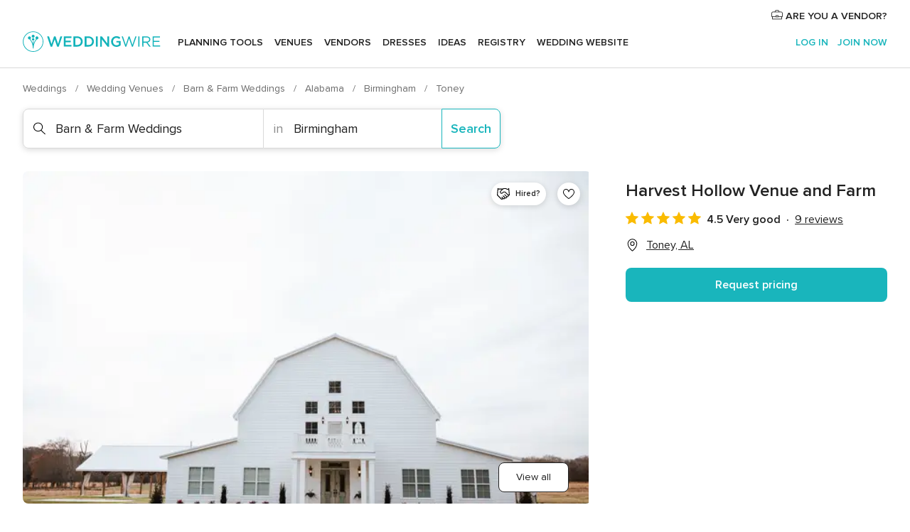

--- FILE ---
content_type: text/html; charset=UTF-8
request_url: https://www.weddingwire.com/biz/harvest-hollow-venue-and-farm-toney/dc9616f8f290d556.html
body_size: 39653
content:
<!DOCTYPE html>
<html lang="en-US" prefix="og: http://ogp.me/ns#">
<head>
<meta http-equiv="Content-Type" content="text/html; charset=utf-8">
<title>Harvest Hollow Venue and Farm - Barn & Farm Weddings - Toney, AL - WeddingWire</title>
<meta name="description" content="Contact Harvest Hollow Venue and Farm in Toney on WeddingWire. Browse Barn &amp; Farm Weddings prices, photos and 9 reviews, with a rating of 4.6 out of 5">
<meta name="keywords" content="harvest hollow venue and farm, harvest hollow venue and farm reviews, harvest hollow venue and farm prices, harvest hollow venue and farm photos, barn &amp; farm weddings, toney, birmingham, al, 35773">
<meta name="robots" content="all">
<meta name="distribution" content="global">
<meta name="rating" content="general">
<meta name="pbdate" content="14:04:50 21/12/2025">
<link rel="alternate" href="android-app://com.weddingwire.user/weddingwire/m.weddingwire.com/biz/harvest-hollow-venue-and-farm-toney/dc9616f8f290d556.html">
<meta name="viewport" content="width=device-width, initial-scale=1.0">
<meta name="apple-custom-itunes-app" content="app-id=316565575">
<meta name="apple-itunes-app" content="app-id=316565575, app-argument=https://app.appsflyer.com/id316565575?pid=WP-iOS-US&c=WP-US-LANDINGS&s=us">
<meta name="google-play-app" content="app-id=com.weddingwire.user">
<link rel="shortcut icon" href="https://www.weddingwire.com/mobile/assets/img/favicon/favicon.png">
<meta property="fb:app_id" content="258399401573410" />
<meta property="og:type" content="place" />
<meta property="og:image" content="https://cdn0.weddingwire.com/vendor/899489/3_2/1280/jpg/1528475846-277f3bc7c6707274-1527006443-ffacd674ff302f91-1527006440-6e754467999e004c-152700.jpeg">
<meta property="og:image:secure_url" content="https://cdn0.weddingwire.com/vendor/899489/3_2/1280/jpg/1528475846-277f3bc7c6707274-1527006443-ffacd674ff302f91-1527006440-6e754467999e004c-152700.jpeg">
<meta property="og:url" content="https://www.weddingwire.com/biz/harvest-hollow-venue-and-farm-toney/dc9616f8f290d556.html" />
<meta name="twitter:card" content="summary_large_image" />
<meta property="og:locale" content="en_US">
<meta property="place:locality" content="Toney">
<meta property="place:region" content="AL">
<meta property="og:site_name" content="WeddingWire">
<link rel="stylesheet" href="https://www.weddingwire.com/builds/desktop/css/symfnw-US248-1-20251218-002_www_m_/WebBundleResponsiveMarketplaceStorefrontWeddingwire.css">
<script>
var internalTrackingService = internalTrackingService || {
triggerSubmit : function() {},
triggerAbandon : function() {},
loaded : false
};
</script>
<script type="text/javascript">
function getCookie (name) {var b = document.cookie.match('(^|;)\\s*' + name + '\\s*=\\s*([^;]+)'); return b ? unescape(b.pop()) : null}
function overrideOneTrustGeo () {
const otgeoCookie = getCookie('otgeo') || '';
const regexp = /^([A-Za-z]+)(?:,([A-Za-z]+))?$/g;
const matches = [...otgeoCookie.matchAll(regexp)][0];
if (matches) {
const countryCode = matches[1];
const stateCode = matches[2];
const geolocationResponse = {
countryCode
};
if (stateCode) {
geolocationResponse.stateCode = stateCode;
}
return {
geolocationResponse
};
}
}
var OneTrust = overrideOneTrustGeo() || undefined;
</script>
<span class="ot-sdk-show-settings" style="display: none"></span>
<script src="https://cdn.cookielaw.org/scripttemplates/otSDKStub.js" data-language="en-US" data-domain-script="94f48421-ccbc-4e81-af65-65ff76170a0f" data-ignore-ga='true' defer></script>
<script>var isCountryCookiesActiveByDefault=true,CONSENT_ANALYTICS_GROUP="C0002",CONSENT_PERSONALIZATION_GROUP="C0003",CONSENT_TARGETED_ADVERTISING_GROUP="C0004",CONSENT_SOCIAL_MEDIA_GROUP="C0005",cookieConsentContent='',hideCookieConsentLayer= '', OptanonAlertBoxClosed='';hideCookieConsentLayer=getCookie('hideCookieConsentLayer');OptanonAlertBoxClosed=getCookie('OptanonAlertBoxClosed');if(hideCookieConsentLayer==="1"||Boolean(OptanonAlertBoxClosed)){cookieConsentContent=queryStringToJSON(getCookie('OptanonConsent')||'');}function getCookie(e){var o=document.cookie.match("(^|;)\\s*"+e+"\\s*=\\s*([^;]+)");return o?unescape(o.pop()):null}function queryStringToJSON(e){var o=e.split("&"),t={};return o.forEach(function(e){e=e.split("="),t[e[0]]=decodeURIComponent(e[1]||"")}),JSON.parse(JSON.stringify(t))}function isCookieGroupAllowed(e){var o=cookieConsentContent.groups;if("string"!=typeof o){if(!isCountryCookiesActiveByDefault && e===CONSENT_ANALYTICS_GROUP && getCookie('hideCookieConsentLayer')==="1"){return true}return isCountryCookiesActiveByDefault;}for(var t=o.split(","),n=0;n<t.length;n++)if(t[n].indexOf(e,0)>=0)return"1"===t[n].split(":")[1];return!1}function userHasAcceptedTheCookies(){var e=document.getElementsByTagName("body")[0],o=document.createEvent("HTMLEvents");cookieConsentContent=queryStringToJSON(getCookie("OptanonConsent")||""),!0===isCookieGroupAllowed(CONSENT_ANALYTICS_GROUP)&&(o.initEvent("analyticsCookiesHasBeenAccepted",!0,!1),e.dispatchEvent(o)),!0===isCookieGroupAllowed(CONSENT_PERSONALIZATION_GROUP)&&(o.initEvent("personalizationCookiesHasBeenAccepted",!0,!1),e.dispatchEvent(o)),!0===isCookieGroupAllowed(CONSENT_TARGETED_ADVERTISING_GROUP)&&(o.initEvent("targetedAdvertisingCookiesHasBeenAccepted",!0,!1),e.dispatchEvent(o)),!0===isCookieGroupAllowed(CONSENT_SOCIAL_MEDIA_GROUP)&&(o.initEvent("socialMediaAdvertisingCookiesHasBeenAccepted",!0,!1),e.dispatchEvent(o))}</script>
<script>
document.getElementsByTagName('body')[0].addEventListener('oneTrustLoaded', function () {
if (OneTrust.GetDomainData()?.ConsentModel?.Name === 'notice only') {
const cookiePolicyLinkSelector = document.querySelectorAll('.ot-sdk-show-settings')
cookiePolicyLinkSelector.forEach((selector) => {
selector.style.display = 'none'
})
}
})
</script>
<script>
function CMP() {
var body = document.getElementsByTagName('body')[0];
var event = document.createEvent('HTMLEvents');
var callbackIAB = (tcData, success) => {
if (success && (tcData.eventStatus === 'tcloaded' || tcData.eventStatus === 'useractioncomplete')) {
window.__tcfapi('removeEventListener', 2, () => {
}, callbackIAB);
if ((typeof window.Optanon !== "undefined" &&
!window.Optanon.GetDomainData().IsIABEnabled) ||
(tcData.gdprApplies &&
typeof window.Optanon !== "undefined" &&
window.Optanon.GetDomainData().IsIABEnabled &&
getCookie('OptanonAlertBoxClosed'))) {
userHasAcceptedTheCookies();
}
if (isCookieGroupAllowed(CONSENT_ANALYTICS_GROUP) !== true) {
event.initEvent('analyticsCookiesHasBeenDenied', true, false);
body.dispatchEvent(event);
}
if (isCookieGroupAllowed(CONSENT_TARGETED_ADVERTISING_GROUP) !== true) {
event.initEvent('targetedAdvertisingCookiesHasBeenDenied', true, false);
body.dispatchEvent(event);
}
if (tcData.gdprApplies && typeof window.Optanon !== "undefined" && window.Optanon.GetDomainData().IsIABEnabled) {
event.initEvent('IABTcDataReady', true, false);
body.dispatchEvent(event);
} else {
event.initEvent('nonIABCountryDataReady', true, false);
body.dispatchEvent(event);
}
}
}
var cnt = 0;
var consentSetInterval = setInterval(function () {
cnt += 1;
if (cnt === 600) {
userHasAcceptedTheCookies();
clearInterval(consentSetInterval);
}
if (typeof window.Optanon !== "undefined" && !window.Optanon.GetDomainData().IsIABEnabled) {
clearInterval(consentSetInterval);
userHasAcceptedTheCookies();
event.initEvent('oneTrustLoaded', true, false);
body.dispatchEvent(event);
event.initEvent('nonIABCountryDataReady', true, false);
body.dispatchEvent(event);
}
if (typeof window.__tcfapi !== "undefined") {
event.initEvent('oneTrustLoaded', true, false);
body.dispatchEvent(event);
clearInterval(consentSetInterval);
window.__tcfapi('addEventListener', 2, callbackIAB);
}
});
}
function OptanonWrapper() {
CMP();
}
</script>
</head><body>
<script>
var gtagScript = function() { var s = document.createElement("script"), el = document.getElementsByTagName("script")[0]; s.defer = true;
s.src = "https://www.googletagmanager.com/gtag/js?id=G-2TY3D94NGM";
el.parentNode.insertBefore(s, el);}
window.dataLayer = window.dataLayer || [];
const analyticsGroupOpt = isCookieGroupAllowed(CONSENT_ANALYTICS_GROUP) === true;
const targetedAdsOpt = isCookieGroupAllowed(CONSENT_TARGETED_ADVERTISING_GROUP) === true;
const personalizationOpt = isCookieGroupAllowed(CONSENT_PERSONALIZATION_GROUP) === true;
document.getElementsByTagName('body')[0].addEventListener('targetedAdvertisingCookiesHasBeenAccepted', function () {
gtagScript();
});
if  (targetedAdsOpt || analyticsGroupOpt) {
gtagScript();
}
function gtag(){dataLayer.push(arguments);}
gtag('js', new Date());
gtag('consent', 'default', {
'analytics_storage': analyticsGroupOpt ? 'granted' : 'denied',
'ad_storage': targetedAdsOpt ? 'granted' : 'denied',
'ad_user_data': targetedAdsOpt ? 'granted' : 'denied',
'ad_user_personalization': targetedAdsOpt ? 'granted' : 'denied',
'functionality_storage': targetedAdsOpt ? 'granted' : 'denied',
'personalization_storage': personalizationOpt ? 'granted' : 'denied',
'security_storage': 'granted'
});
gtag('set', 'ads_data_redaction', !analyticsGroupOpt);
gtag('set', 'allow_ad_personalization_signals', analyticsGroupOpt);
gtag('set', 'allow_google_signals', analyticsGroupOpt);
gtag('set', 'allow_interest_groups', analyticsGroupOpt);
gtag('config', 'G-2TY3D94NGM', { groups: 'analytics', 'send_page_view': false });
gtag('config', 'AW-945252265', { groups: 'adwords' , 'restricted_data_processing': !targetedAdsOpt });
</script>

<div id="app-apps-download-banner" class="branch-banner-placeholder branchBannerPlaceholder"></div>

<a class="layoutSkipMain" href="#layoutMain">Skip to main content</a>
<header class="layoutHeader">
<span class="layoutHeader__hamburger app-header-menu-toggle">
<i class="svgIcon app-svg-async svgIcon__list-menu "   data-name="_common/list-menu" data-svg="https://cdn1.weddingwire.com/assets/svg/optimized/_common/list-menu.svg" data-svg-lazyload="1"></i></span>
<a class="layoutHeader__logoAnchor app-analytics-event-click"
href="https://www.weddingwire.com/">
<img src="https://www.weddingwire.com/assets/img/logos/gen_logoHeader.svg"   alt="Weddings"  width="214" height="32"   >
</a>
<nav class="layoutHeader__nav app-header-nav">
<ul class="layoutNavMenu app-header-list">
<li class="layoutNavMenu__header">
<i class="svgIcon app-svg-async svgIcon__close layoutNavMenu__itemClose app-header-menu-toggle"   data-name="_common/close" data-svg="https://cdn1.weddingwire.com/assets/svg/optimized/_common/close.svg" data-svg-lazyload="1"></i>        </li>
<li class="layoutNavMenu__item app-header-menu-item-openSection layoutNavMenu__item--my_wedding ">
<a href="https://www.weddingwire.com/wedding-planning.html"
class="layoutNavMenu__anchor app-header-menu-itemAnchor app-analytics-track-event-click "
data-tracking-section="header" data-tracking-category="Navigation" data-tracking-category-authed="1"
data-tracking-dt="tools"                >
Planning tools                </a>
<i class="svgIcon app-svg-async svgIcon__angleRightBlood layoutNavMenu__anchorArrow"   data-name="_common/angleRightBlood" data-svg="https://cdn1.weddingwire.com/assets/svg/optimized/_common/angleRightBlood.svg" data-svg-lazyload="1"></i>
<div class="layoutNavMenuTab app-header-menu-itemDropdown">
<div class="layoutNavMenuTab__layout">
<div class="layoutNavMenuTab__header">
<i class="svgIcon app-svg-async svgIcon__angleLeftBlood layoutNavMenuTab__icon app-header-menu-item-closeSection"   data-name="_common/angleLeftBlood" data-svg="https://cdn1.weddingwire.com/assets/svg/optimized/_common/angleLeftBlood.svg" data-svg-lazyload="1"></i>    <a class="layoutNavMenuTab__title" href="https://www.weddingwire.com/wedding-planning.html">
Planning tools    </a>
<i class="svgIcon app-svg-async svgIcon__close layoutNavMenuTab__iconClose app-header-menu-toggle"   data-name="_common/close" data-svg="https://cdn1.weddingwire.com/assets/svg/optimized/_common/close.svg" data-svg-lazyload="1"></i></div>
<div class="layoutNavMenuTabMyWedding">
<div class="layoutNavMenuTabMyWeddingList">
<a class="layoutNavMenuTabMyWedding__title" href="https://www.weddingwire.com/wedding-planning.html">
Organize with ease        </a>
<ul class="layoutNavMenuTabMyWeddingList__content  layoutNavMenuTabMyWeddingList__contentSmall">
<li class="layoutNavMenuTabMyWeddingList__item layoutNavMenuTabMyWeddingList__item--viewAll">
<a href="https://www.weddingwire.com/wedding-planning.html">View all</a>
</li>
<li class="layoutNavMenuTabMyWeddingList__item "
>
<a href="https://www.weddingwire.com/wedding-checklists.html">
<i class="svgIcon app-svg-async svgIcon__checklist layoutNavMenuTabMyWeddingList__itemIcon"   data-name="tools/categories/checklist" data-svg="https://cdn1.weddingwire.com/assets/svg/optimized/tools/categories/checklist.svg" data-svg-lazyload="1"></i>                        Checklist                    </a>
</li>
<li class="layoutNavMenuTabMyWeddingList__item "
>
<a href="https://www.weddingwire.com/wedding-planning/wedding-guests-list.html">
<i class="svgIcon app-svg-async svgIcon__guests layoutNavMenuTabMyWeddingList__itemIcon"   data-name="tools/categories/guests" data-svg="https://cdn1.weddingwire.com/assets/svg/optimized/tools/categories/guests.svg" data-svg-lazyload="1"></i>                        Guests                    </a>
</li>
<li class="layoutNavMenuTabMyWeddingList__item "
>
<a href="https://www.weddingwire.com/wedding-planning/wedding-seating-tables.html">
<i class="svgIcon app-svg-async svgIcon__tables layoutNavMenuTabMyWeddingList__itemIcon"   data-name="tools/categories/tables" data-svg="https://cdn1.weddingwire.com/assets/svg/optimized/tools/categories/tables.svg" data-svg-lazyload="1"></i>                        Seating chart                    </a>
</li>
<li class="layoutNavMenuTabMyWeddingList__item "
>
<a href="https://www.weddingwire.com/wedding-planning/wedding-budget.html">
<i class="svgIcon app-svg-async svgIcon__budget layoutNavMenuTabMyWeddingList__itemIcon"   data-name="tools/categories/budget" data-svg="https://cdn1.weddingwire.com/assets/svg/optimized/tools/categories/budget.svg" data-svg-lazyload="1"></i>                        Budget                    </a>
</li>
<li class="layoutNavMenuTabMyWeddingList__item "
>
<a href="https://www.weddingwire.com/wedding-planning/vendor-manager.html">
<i class="svgIcon app-svg-async svgIcon__vendors layoutNavMenuTabMyWeddingList__itemIcon"   data-name="tools/categories/vendors" data-svg="https://cdn1.weddingwire.com/assets/svg/optimized/tools/categories/vendors.svg" data-svg-lazyload="1"></i>                        Wedding Vendors                    </a>
</li>
<li class="layoutNavMenuTabMyWeddingList__item "
>
<a href="https://www.weddingwire.com/website/index.php?actionReferrer=8">
<i class="svgIcon app-svg-async svgIcon__website layoutNavMenuTabMyWeddingList__itemIcon"   data-name="tools/categories/website" data-svg="https://cdn1.weddingwire.com/assets/svg/optimized/tools/categories/website.svg" data-svg-lazyload="1"></i>                        Wedding website                    </a>
</li>
</ul>
</div>
<div class="layoutNavMenuTabMyWeddingPersonalize">
<a class="layoutNavMenuTabMyWeddingPersonalize__title" href="https://www.weddingwire.com/wedding-planning.html">
Personalize your wedding            </a>
<ul class="layoutNavMenuTabMyWeddingPersonalize__content">
<li class="layoutNavMenuTabMyWeddingPersonalize__item">
<a class="app-analytics-track-event-click"  data-tracking-category='Navigation' data-tracking-section='header' data-tracking-dt='hotelplanner'                                href="https://theknot.partners.engine.com/new-trip?utm_source=the-knot&utm_medium=channel&utm_campaign=2025-q1-the-knot-channel-groups-a018X00000bV3kuQAC&utm_term=wwtopnavigation&referral=MKT%20-%20Partner&rel=sponsored">
Hotel Blocks                        </a>
</li>
<li class="layoutNavMenuTabMyWeddingPersonalize__item">
<a                                 href="https://go.weddingwire.com/wedding-date">
Date Finder                        </a>
</li>
<li class="layoutNavMenuTabMyWeddingPersonalize__item">
<a                                 href="https://www.weddingwire.com/cost">
Cost Guide                        </a>
</li>
<li class="layoutNavMenuTabMyWeddingPersonalize__item">
<a                                 href="https://go.weddingwire.com/color-palette-generator">
Color generator                        </a>
</li>
<li class="layoutNavMenuTabMyWeddingPersonalize__item">
<a                                 href="https://www.weddingwire.com/wedding-hashtag-generator">
Hashtag generator                        </a>
</li>
</ul>
</div>
<div class="layoutNavMenuTabMyWeddingBanners">
<div class="layoutNavMenuBannerBox app-header-menu-banner app-link "
data-href="https://www.weddingwire.com/wedding-apps"
>
<div class="layoutNavMenuBannerBox__content">
<p class="layoutNavMenuBannerBox__title">Get the WeddingWire app</p>
<span class="layoutNavMenuBannerBox__subtitle">Plan your wedding wherever and whenever you want on the WeddingWire app.</span>
</div>
<img data-src="https://www.weddingwire.com/assets/img/logos/square-icon.svg"  class="lazyload layoutNavMenuBannerBox__icon" alt="App icon"  width="60" height="60"  >
</div>
</div>
</div>    </div>
</div>
</li>
<li class="layoutNavMenu__item app-header-menu-item-openSection layoutNavMenu__item--venues ">
<a href="https://www.weddingwire.com/wedding-venues"
class="layoutNavMenu__anchor app-header-menu-itemAnchor app-analytics-track-event-click "
data-tracking-section="header" data-tracking-category="Navigation" data-tracking-category-authed="1"
data-tracking-dt="venues"                >
Venues                </a>
<i class="svgIcon app-svg-async svgIcon__angleRightBlood layoutNavMenu__anchorArrow"   data-name="_common/angleRightBlood" data-svg="https://cdn1.weddingwire.com/assets/svg/optimized/_common/angleRightBlood.svg" data-svg-lazyload="1"></i>
<div class="layoutNavMenuTab app-header-menu-itemDropdown">
<div class="layoutNavMenuTab__layout">
<div class="layoutNavMenuTab__header">
<i class="svgIcon app-svg-async svgIcon__angleLeftBlood layoutNavMenuTab__icon app-header-menu-item-closeSection"   data-name="_common/angleLeftBlood" data-svg="https://cdn1.weddingwire.com/assets/svg/optimized/_common/angleLeftBlood.svg" data-svg-lazyload="1"></i>    <a class="layoutNavMenuTab__title" href="https://www.weddingwire.com/wedding-venues">
Venues    </a>
<i class="svgIcon app-svg-async svgIcon__close layoutNavMenuTab__iconClose app-header-menu-toggle"   data-name="_common/close" data-svg="https://cdn1.weddingwire.com/assets/svg/optimized/_common/close.svg" data-svg-lazyload="1"></i></div>
<div class="layoutNavMenuTabVenues">
<div class="layoutNavMenuTabVenues__categories">
<div class="layoutNavMenuTabVenuesList layoutNavMenuTabVenuesListBig">
<a class="layoutNavMenuTabVenues__title"
href="https://www.weddingwire.com/wedding-venues">
Find your wedding venue            </a>
<ul class="layoutNavMenuTabVenuesList__content layoutNavMenuTabVenuesList__contentBig">
<li class="layoutNavMenuTabVenuesList__item layoutNavMenuTabVenuesList__item--viewAll">
<a href="https://www.weddingwire.com/wedding-venues">View all</a>
</li>
<li class="layoutNavMenuTabVenuesList__item">
<a href="https://www.weddingwire.com/barn-farm-weddings">
Barns & Farms                        </a>
</li>
<li class="layoutNavMenuTabVenuesList__item">
<a href="https://www.weddingwire.com/outdoor-weddings">
Outdoor                        </a>
</li>
<li class="layoutNavMenuTabVenuesList__item">
<a href="https://www.weddingwire.com/garden-weddings">
Gardens                        </a>
</li>
<li class="layoutNavMenuTabVenuesList__item">
<a href="https://www.weddingwire.com/beach-weddings">
Beaches                        </a>
</li>
<li class="layoutNavMenuTabVenuesList__item">
<a href="https://www.weddingwire.com/rooftop-loft-weddings">
Rooftops & Lofts                        </a>
</li>
<li class="layoutNavMenuTabVenuesList__item">
<a href="https://www.weddingwire.com/hotel-weddings">
Hotels                        </a>
</li>
<li class="layoutNavMenuTabVenuesList__item">
<a href="https://www.weddingwire.com/waterfront-weddings">
Waterfronts                        </a>
</li>
<li class="layoutNavMenuTabVenuesList__item">
<a href="https://www.weddingwire.com/winery-brewery-weddings">
Wineries & Breweries                        </a>
</li>
<li class="layoutNavMenuTabVenuesList__item">
<a href="https://www.weddingwire.com/park-weddings">
Parks                        </a>
</li>
<li class="layoutNavMenuTabVenuesList__item">
<a href="https://www.weddingwire.com/country-club-weddings">
Country Clubs                        </a>
</li>
<li class="layoutNavMenuTabVenuesList__item">
<a href="https://www.weddingwire.com/mansion-weddings">
Mansions                        </a>
</li>
<li class="layoutNavMenuTabVenuesList__item">
<a href="https://www.weddingwire.com/historic-venue-weddings">
Historic Venues                        </a>
</li>
<li class="layoutNavMenuTabVenuesList__item">
<a href="https://www.weddingwire.com/boat-weddings">
Boats                        </a>
</li>
<li class="layoutNavMenuTabVenuesList__item">
<a href="https://www.weddingwire.com/restaurant-weddings">
Restaurants                        </a>
</li>
<li class="layoutNavMenuTabVenuesList__item">
<a href="https://www.weddingwire.com/museum-weddings">
Museums                        </a>
</li>
<li class="layoutNavMenuTabVenuesList__item">
<a href="https://www.weddingwire.com/banquet-hall-weddings">
Banquet Halls                        </a>
</li>
<li class="layoutNavMenuTabVenuesList__item">
<a href="https://www.weddingwire.com/church-temple-weddings">
Churches & Temples                        </a>
</li>
<li class="layoutNavMenuTabVenuesList__item layoutNavMenuTabVenuesList__item--highlight">
<a href="https://www.weddingwire.com/promotions/wedding-venues">
Deals                        </a>
</li>
</ul>
</div>
</div>
</div>
</div>
</div>
</li>
<li class="layoutNavMenu__item app-header-menu-item-openSection layoutNavMenu__item--vendors ">
<a href="https://www.weddingwire.com/wedding-vendors"
class="layoutNavMenu__anchor app-header-menu-itemAnchor app-analytics-track-event-click "
data-tracking-section="header" data-tracking-category="Navigation" data-tracking-category-authed="1"
data-tracking-dt="vendors"                >
Vendors                </a>
<i class="svgIcon app-svg-async svgIcon__angleRightBlood layoutNavMenu__anchorArrow"   data-name="_common/angleRightBlood" data-svg="https://cdn1.weddingwire.com/assets/svg/optimized/_common/angleRightBlood.svg" data-svg-lazyload="1"></i>
<div class="layoutNavMenuTab app-header-menu-itemDropdown">
<div class="layoutNavMenuTab__layout">
<div class="layoutNavMenuTab__header">
<i class="svgIcon app-svg-async svgIcon__angleLeftBlood layoutNavMenuTab__icon app-header-menu-item-closeSection"   data-name="_common/angleLeftBlood" data-svg="https://cdn1.weddingwire.com/assets/svg/optimized/_common/angleLeftBlood.svg" data-svg-lazyload="1"></i>    <a class="layoutNavMenuTab__title" href="https://www.weddingwire.com/wedding-vendors">
Vendors    </a>
<i class="svgIcon app-svg-async svgIcon__close layoutNavMenuTab__iconClose app-header-menu-toggle"   data-name="_common/close" data-svg="https://cdn1.weddingwire.com/assets/svg/optimized/_common/close.svg" data-svg-lazyload="1"></i></div>
<div class="layoutNavMenuTabVendors">
<div class="layoutNavMenuTabVendors__content layoutNavMenuTabVendors__contentBig">
<div class="layoutNavMenuTabVendorsList">
<a class="layoutNavMenuTabVendors__title" href="https://www.weddingwire.com/wedding-vendors">
Start hiring your vendors            </a>
<ul class="layoutNavMenuTabVendorsList__content layoutNavMenuTabVendorsList__contentBig">
<li class="layoutNavMenuTabVendorsList__item layoutNavMenuTabVendorsList__item--viewAll">
<a href="https://www.weddingwire.com/wedding-vendors">View all</a>
</li>
<li class="layoutNavMenuTabVendorsList__item">
<i class="svgIcon app-svg-async svgIcon__categPhoto layoutNavMenuTabVendorsList__itemIcon"   data-name="vendors/categories/categPhoto" data-svg="https://cdn1.weddingwire.com/assets/svg/optimized/vendors/categories/categPhoto.svg" data-svg-lazyload="1"></i>                        <a href="https://www.weddingwire.com/wedding-photographers">
Photography                        </a>
</li>
<li class="layoutNavMenuTabVendorsList__item">
<i class="svgIcon app-svg-async svgIcon__categDj layoutNavMenuTabVendorsList__itemIcon"   data-name="vendors/categories/categDj" data-svg="https://cdn1.weddingwire.com/assets/svg/optimized/vendors/categories/categDj.svg" data-svg-lazyload="1"></i>                        <a href="https://www.weddingwire.com/wedding-djs">
DJs                        </a>
</li>
<li class="layoutNavMenuTabVendorsList__item">
<i class="svgIcon app-svg-async svgIcon__categBeauty layoutNavMenuTabVendorsList__itemIcon"   data-name="vendors/categories/categBeauty" data-svg="https://cdn1.weddingwire.com/assets/svg/optimized/vendors/categories/categBeauty.svg" data-svg-lazyload="1"></i>                        <a href="https://www.weddingwire.com/wedding-beauty-health">
Hair & Makeup                        </a>
</li>
<li class="layoutNavMenuTabVendorsList__item">
<i class="svgIcon app-svg-async svgIcon__categPlanner layoutNavMenuTabVendorsList__itemIcon"   data-name="vendors/categories/categPlanner" data-svg="https://cdn1.weddingwire.com/assets/svg/optimized/vendors/categories/categPlanner.svg" data-svg-lazyload="1"></i>                        <a href="https://www.weddingwire.com/wedding-planners">
Wedding Planning                        </a>
</li>
<li class="layoutNavMenuTabVendorsList__item">
<i class="svgIcon app-svg-async svgIcon__categCatering layoutNavMenuTabVendorsList__itemIcon"   data-name="vendors/categories/categCatering" data-svg="https://cdn1.weddingwire.com/assets/svg/optimized/vendors/categories/categCatering.svg" data-svg-lazyload="1"></i>                        <a href="https://www.weddingwire.com/wedding-caterers">
Catering                        </a>
</li>
<li class="layoutNavMenuTabVendorsList__item">
<i class="svgIcon app-svg-async svgIcon__categFlower layoutNavMenuTabVendorsList__itemIcon"   data-name="vendors/categories/categFlower" data-svg="https://cdn1.weddingwire.com/assets/svg/optimized/vendors/categories/categFlower.svg" data-svg-lazyload="1"></i>                        <a href="https://www.weddingwire.com/wedding-florists">
Flowers                        </a>
</li>
<li class="layoutNavMenuTabVendorsList__item">
<i class="svgIcon app-svg-async svgIcon__categVideo layoutNavMenuTabVendorsList__itemIcon"   data-name="vendors/categories/categVideo" data-svg="https://cdn1.weddingwire.com/assets/svg/optimized/vendors/categories/categVideo.svg" data-svg-lazyload="1"></i>                        <a href="https://www.weddingwire.com/wedding-videographers">
Videography                        </a>
</li>
<li class="layoutNavMenuTabVendorsList__item">
<i class="svgIcon app-svg-async svgIcon__categOfficiant layoutNavMenuTabVendorsList__itemIcon"   data-name="vendors/categories/categOfficiant" data-svg="https://cdn1.weddingwire.com/assets/svg/optimized/vendors/categories/categOfficiant.svg" data-svg-lazyload="1"></i>                        <a href="https://www.weddingwire.com/wedding-officiants">
Officiants                        </a>
</li>
</ul>
</div>
<div class="layoutNavMenuTabVendorsListOthers">
<p class="layoutNavMenuTabVendorsListOthers__subtitle">Complete your wedding team</p>
<ul class="layoutNavMenuTabVendorsListOthers__container">
<li class="layoutNavMenuTabVendorsListOthers__item">
<a href="https://www.weddingwire.com/wedding-event-rentals">
Event Rentals                        </a>
</li>
<li class="layoutNavMenuTabVendorsListOthers__item">
<a href="https://www.weddingwire.com/photo-booths">
Photo Booths                        </a>
</li>
<li class="layoutNavMenuTabVendorsListOthers__item">
<a href="https://www.weddingwire.com/wedding-bands">
Bands                        </a>
</li>
<li class="layoutNavMenuTabVendorsListOthers__item">
<a href="https://www.weddingwire.com/wedding-dresses">
Dress & Attire                        </a>
</li>
<li class="layoutNavMenuTabVendorsListOthers__item">
<a href="https://www.weddingwire.com/wedding-cakes">
Cakes                        </a>
</li>
<li class="layoutNavMenuTabVendorsListOthers__item">
<a href="https://www.weddingwire.com/wedding-limos">
Transportation                        </a>
</li>
<li class="layoutNavMenuTabVendorsListOthers__item">
<a href="https://www.weddingwire.com/wedding-ceremony-music">
Ceremony Music                        </a>
</li>
<li class="layoutNavMenuTabVendorsListOthers__item">
<a href="https://www.weddingwire.com/lighting-decor">
Lighting & Decor                        </a>
</li>
<li class="layoutNavMenuTabVendorsListOthers__item">
<a href="https://www.weddingwire.com/wedding-invitations">
Invitations                        </a>
</li>
<li class="layoutNavMenuTabVendorsListOthers__item">
<a href="https://www.weddingwire.com/travel-agents">
Travel Agents                        </a>
</li>
<li class="layoutNavMenuTabVendorsListOthers__item">
<a href="https://www.weddingwire.com/wedding-jewelers">
Jewelry                        </a>
</li>
<li class="layoutNavMenuTabVendorsListOthers__item">
<a href="https://www.weddingwire.com/wedding-favors">
Favors & Gifts                        </a>
</li>
<li class="layoutNavMenuTabVendorsListOthers__deals">
<a href="https://www.weddingwire.com/promotions/wedding-vendors">
Deals                        </a>
</li>
</ul>
</div>
</div>
<div class="layoutNavMenuTabVendorsBanners visible">
<div class="layoutNavMenuBannerBox app-header-menu-banner app-link app-analytics-track-event-click"
data-href="https://www.weddingwire.com/destination-wedding"
data-tracking-section=header_vendors                      data-tracking-category=Navigation                      data-tracking-dt=destination_weddings         >
<div class="layoutNavMenuBannerBox__content">
<p class="layoutNavMenuBannerBox__title">Destination Weddings</p>
<span class="layoutNavMenuBannerBox__subtitle">Easily plan your international wedding.</span>
</div>
<img class="svgIcon svgIcon__plane_destination layoutNavMenuBannerBox__icon lazyload" data-src="https://cdn1.weddingwire.com/assets/svg/original/illustration/plane_destination.svg"  alt="illustration plane destination" width="56" height="56" >    </div>
<div class="layoutNavMenuBannerBox app-header-menu-banner app-link "
data-href="https://www.weddingwire.com/couples-choice-awards"
>
<div class="layoutNavMenuBannerBox__content">
<p class="layoutNavMenuBannerBox__title">2025 Couples' Choice Awards</p>
<span class="layoutNavMenuBannerBox__subtitle">Check out this year’s best local pros, rated by couples like you.</span>
</div>
<img class="svgIcon svgIcon__cca_stars layoutNavMenuBannerBox__icon lazyload" data-src="https://cdn1.weddingwire.com/assets/svg/original/illustration/cca_stars.svg"  alt="illustration cca stars" width="56" height="56" >    </div>
</div>
</div>    </div>
</div>
</li>
<li class="layoutNavMenu__item app-header-menu-item-openSection layoutNavMenu__item--community ">
<a href="https://www.weddingwire.com/wedding-forums"
class="layoutNavMenu__anchor app-header-menu-itemAnchor app-analytics-track-event-click "
data-tracking-section="header" data-tracking-category="Navigation" data-tracking-category-authed="1"
data-tracking-dt="community"                >
Forums                </a>
<i class="svgIcon app-svg-async svgIcon__angleRightBlood layoutNavMenu__anchorArrow"   data-name="_common/angleRightBlood" data-svg="https://cdn1.weddingwire.com/assets/svg/optimized/_common/angleRightBlood.svg" data-svg-lazyload="1"></i>
<div class="layoutNavMenuTab app-header-menu-itemDropdown">
<div class="layoutNavMenuTab__layout">
<div class="layoutNavMenuTab__header">
<i class="svgIcon app-svg-async svgIcon__angleLeftBlood layoutNavMenuTab__icon app-header-menu-item-closeSection"   data-name="_common/angleLeftBlood" data-svg="https://cdn1.weddingwire.com/assets/svg/optimized/_common/angleLeftBlood.svg" data-svg-lazyload="1"></i>    <a class="layoutNavMenuTab__title" href="https://www.weddingwire.com/wedding-forums">
Forums    </a>
<i class="svgIcon app-svg-async svgIcon__close layoutNavMenuTab__iconClose app-header-menu-toggle"   data-name="_common/close" data-svg="https://cdn1.weddingwire.com/assets/svg/optimized/_common/close.svg" data-svg-lazyload="1"></i></div>
<div class="layoutNavMenuTabCommunity">
<div class="layoutNavMenuTabCommunityList">
<a class="layoutNavMenuTabCommunity__title" href="https://www.weddingwire.com/wedding-forums">
Forums        </a>
<ul class="layoutNavMenuTabCommunityList__content layoutNavMenuTabCommunityList__contentSmall">
<li class="layoutNavMenuTabCommunityList__item layoutNavMenuTabCommunityList__item--viewAll">
<a href="https://www.weddingwire.com/wedding-forums">View all</a>
</li>
<li class="layoutNavMenuTabCommunityList__item">
<a href="https://www.weddingwire.com/wedding-forums/planning">
Planning                    </a>
</li>
<li class="layoutNavMenuTabCommunityList__item">
<a href="https://www.weddingwire.com/wedding-forums/beauty-and-attire">
Wedding Attire                    </a>
</li>
<li class="layoutNavMenuTabCommunityList__item">
<a href="https://www.weddingwire.com/wedding-forums/honeymoon">
Honeymoon                    </a>
</li>
<li class="layoutNavMenuTabCommunityList__item">
<a href="https://www.weddingwire.com/wedding-forums/community">
Community Conversations                    </a>
</li>
<li class="layoutNavMenuTabCommunityList__item">
<a href="https://www.weddingwire.com/wedding-forums/wedding-reception">
Reception                    </a>
</li>
<li class="layoutNavMenuTabCommunityList__item">
<a href="https://www.weddingwire.com/wedding-forums/wedding-ceremony">
Ceremony                    </a>
</li>
<li class="layoutNavMenuTabCommunityList__item">
<a href="https://www.weddingwire.com/wedding-forums/newlyweds-and-parenting">
Married Life                    </a>
</li>
<li class="layoutNavMenuTabCommunityList__item">
<a href="https://www.weddingwire.com/wedding-forums/family-and-relationships">
Family and Relationships                    </a>
</li>
<li class="layoutNavMenuTabCommunityList__item">
<a href="https://www.weddingwire.com/wedding-forums/etiquette-and-advice">
Etiquette and Advice                    </a>
</li>
<li class="layoutNavMenuTabCommunityList__item">
<a href="https://www.weddingwire.com/wedding-forums/parties-and-events">
Parties and Events                    </a>
</li>
<li class="layoutNavMenuTabCommunityList__item">
<a href="https://www.weddingwire.com/wedding-forums/style-and-decor">
Style and Décor                    </a>
</li>
<li class="layoutNavMenuTabCommunityList__item">
<a href="https://www.weddingwire.com/wedding-forums/weight-loss-and-health">
Fitness and Health                    </a>
</li>
<li class="layoutNavMenuTabCommunityList__item">
<a href="https://www.weddingwire.com/wedding-forums/hair-and-makeup">
Hair and Makeup                    </a>
</li>
<li class="layoutNavMenuTabCommunityList__item">
<a href="https://www.weddingwire.com/wedding-forums/registry">
Registry                    </a>
</li>
<li class="layoutNavMenuTabCommunityList__item">
<a href="https://www.weddingwire.com/wedding-forums/local-groups">
Local Groups                    </a>
</li>
</ul>
</div>
<div class="layoutNavMenuTabCommunityLast">
<p class="layoutNavMenuTabCommunityLast__subtitle app-header-menu-community app-link"
role="link"
tabindex="0" data-href="https://www.weddingwire.com/wedding-forums">Stay up to date</p>
<ul class="layoutNavMenuTabCommunityLast__list">
<li>
<a href="https://www.weddingwire.com/wedding-forums">
Discussions                    </a>
</li>
<li>
<a href="https://www.weddingwire.com/wedding-forums/photos">
Photos                    </a>
</li>
<li>
<a href="https://www.weddingwire.com/wedding-forums/videos">
Videos                    </a>
</li>
<li>
<a href="https://www.weddingwire.com/wedding-forums/users">
Users                    </a>
</li>
<li>
<a href="https://www.weddingwire.com/wedding-forums/weddingwire-support">Account support</a>
</li>
</ul>
</div>
</div>    </div>
</div>
</li>
<li class="layoutNavMenu__item app-header-menu-item-openSection layoutNavMenu__item--dresses ">
<a href="https://www.weddingwire.com/wedding-photos/dresses"
class="layoutNavMenu__anchor app-header-menu-itemAnchor app-analytics-track-event-click "
data-tracking-section="header" data-tracking-category="Navigation" data-tracking-category-authed="1"
data-tracking-dt="dresses"                >
Dresses                </a>
<i class="svgIcon app-svg-async svgIcon__angleRightBlood layoutNavMenu__anchorArrow"   data-name="_common/angleRightBlood" data-svg="https://cdn1.weddingwire.com/assets/svg/optimized/_common/angleRightBlood.svg" data-svg-lazyload="1"></i>
<div class="layoutNavMenuTab app-header-menu-itemDropdown">
<div class="layoutNavMenuTab__layout">
<div class="layoutNavMenuTab__header">
<i class="svgIcon app-svg-async svgIcon__angleLeftBlood layoutNavMenuTab__icon app-header-menu-item-closeSection"   data-name="_common/angleLeftBlood" data-svg="https://cdn1.weddingwire.com/assets/svg/optimized/_common/angleLeftBlood.svg" data-svg-lazyload="1"></i>    <a class="layoutNavMenuTab__title" href="https://www.weddingwire.com/wedding-photos/dresses">
Dresses    </a>
<i class="svgIcon app-svg-async svgIcon__close layoutNavMenuTab__iconClose app-header-menu-toggle"   data-name="_common/close" data-svg="https://cdn1.weddingwire.com/assets/svg/optimized/_common/close.svg" data-svg-lazyload="1"></i></div>
<div class="layoutNavMenuTabDresses">
<div class="layoutNavMenuTabDressesList">
<a class="layoutNavMenuTabDresses__title" href="https://www.weddingwire.com/wedding-photos/dresses">
The latest in bridal fashion        </a>
<ul class="layoutNavMenuTabDressesList__content">
<li class="layoutNavMenuTabDressesList__item layoutNavMenuTabDressesList__item--viewAll">
<a href="https://www.weddingwire.com/wedding-photos/dresses">View all</a>
</li>
<li class="layoutNavMenuTabDressesList__item">
<a href="https://www.weddingwire.com/wedding-photos/dresses" class="layoutNavMenuTabDressesList__Link">
<i class="svgIcon app-svg-async svgIcon__bride-dress layoutNavMenuTabDressesList__itemIcon"   data-name="dresses/categories/bride-dress" data-svg="https://cdn1.weddingwire.com/assets/svg/optimized/dresses/categories/bride-dress.svg" data-svg-lazyload="1"></i>                        Bride                    </a>
</li>
<li class="layoutNavMenuTabDressesList__item">
<a href="https://www.weddingwire.com/wedding-photos/bridesmaids" class="layoutNavMenuTabDressesList__Link">
<i class="svgIcon app-svg-async svgIcon__dress layoutNavMenuTabDressesList__itemIcon"   data-name="dresses/categories/dress" data-svg="https://cdn1.weddingwire.com/assets/svg/optimized/dresses/categories/dress.svg" data-svg-lazyload="1"></i>                        Bridesmaid dresses                    </a>
</li>
</ul>
</div>
<div class="layoutNavMenuTabDressesFeatured">
<p class="layoutNavMenuTabDresses__subtitle">Featured designers</p>
<div class="layoutNavMenuTabDressesFeatured__content">
<a href="https://www.weddingwire.com/wedding-photos/dresses/justin-alexander">
<figure class="layoutNavMenuTabDressesFeaturedItem">
<img data-src="https://cdn0.weddingwire.com/cat/wedding-photos/dresses/justin-alexander/jaelyn--mfvr10077074.jpg"  class="lazyload layoutNavMenuTabDressesFeaturedItem__image" alt="Justin Alexander"  width="290" height="406"  >
<figcaption class="layoutNavMenuTabDressesFeaturedItem__name">Justin Alexander</figcaption>
</figure>
</a>
<a href="https://www.weddingwire.com/wedding-photos/dresses/beloved">
<figure class="layoutNavMenuTabDressesFeaturedItem">
<img data-src="https://cdn0.weddingwire.com/cat/wedding-photos/dresses/beloved-by-casablanca-bridal/bl507--mfvr10083610.jpg"  class="lazyload layoutNavMenuTabDressesFeaturedItem__image" alt="Beloved by Casablanca Bridal"  width="290" height="406"  >
<figcaption class="layoutNavMenuTabDressesFeaturedItem__name">Beloved by Casablanca Bridal</figcaption>
</figure>
</a>
<a href="https://www.weddingwire.com/wedding-photos/dresses/casablanca-bridal">
<figure class="layoutNavMenuTabDressesFeaturedItem">
<img data-src="https://cdn0.weddingwire.com/cat/wedding-photos/dresses/casablanca-bridal/2640--mfvr10083074.jpg"  class="lazyload layoutNavMenuTabDressesFeaturedItem__image" alt="Casablanca Bridal"  width="290" height="406"  >
<figcaption class="layoutNavMenuTabDressesFeaturedItem__name">Casablanca Bridal</figcaption>
</figure>
</a>
<a href="https://www.weddingwire.com/wedding-photos/dresses/all-who-wander">
<figure class="layoutNavMenuTabDressesFeaturedItem">
<img data-src="https://cdn0.weddingwire.com/cat/wedding-photos/dresses/all-who-wander/veda--mfvr10082418.jpg"  class="lazyload layoutNavMenuTabDressesFeaturedItem__image" alt="All Who Wander"  width="290" height="406"  >
<figcaption class="layoutNavMenuTabDressesFeaturedItem__name">All Who Wander</figcaption>
</figure>
</a>
<a href="https://www.weddingwire.com/wedding-photos/dresses/stella-york-dress">
<figure class="layoutNavMenuTabDressesFeaturedItem">
<img data-src="https://cdn0.weddingwire.com/cat/wedding-photos/dresses/stella-york/sy8244--mfvr10082866.jpg"  class="lazyload layoutNavMenuTabDressesFeaturedItem__image" alt="Stella York"  width="290" height="406"  >
<figcaption class="layoutNavMenuTabDressesFeaturedItem__name">Stella York</figcaption>
</figure>
</a>
</div>
</div>
</div>
</div>
</div>
</li>
<li class="layoutNavMenu__item app-header-menu-item-openSection layoutNavMenu__item--articles ">
<a href="https://www.weddingwire.com/wedding-ideas"
class="layoutNavMenu__anchor app-header-menu-itemAnchor app-analytics-track-event-click "
data-tracking-section="header" data-tracking-category="Navigation" data-tracking-category-authed="1"
data-tracking-dt="ideas"                >
Ideas                </a>
<i class="svgIcon app-svg-async svgIcon__angleRightBlood layoutNavMenu__anchorArrow"   data-name="_common/angleRightBlood" data-svg="https://cdn1.weddingwire.com/assets/svg/optimized/_common/angleRightBlood.svg" data-svg-lazyload="1"></i>
<div class="layoutNavMenuTab app-header-menu-itemDropdown">
<div class="layoutNavMenuTab__layout">
<div class="layoutNavMenuTab__header">
<i class="svgIcon app-svg-async svgIcon__angleLeftBlood layoutNavMenuTab__icon app-header-menu-item-closeSection"   data-name="_common/angleLeftBlood" data-svg="https://cdn1.weddingwire.com/assets/svg/optimized/_common/angleLeftBlood.svg" data-svg-lazyload="1"></i>    <a class="layoutNavMenuTab__title" href="https://www.weddingwire.com/wedding-ideas">
Ideas    </a>
<i class="svgIcon app-svg-async svgIcon__close layoutNavMenuTab__iconClose app-header-menu-toggle"   data-name="_common/close" data-svg="https://cdn1.weddingwire.com/assets/svg/optimized/_common/close.svg" data-svg-lazyload="1"></i></div>
<div class="layoutNavMenuTabArticles">
<div class="layoutNavMenuTabArticlesList">
<a class="layoutNavMenuTabArticles__title" href="https://www.weddingwire.com/wedding-ideas">
Get wedding inspiration        </a>
<ul class="layoutNavMenuTabArticlesList__content">
<li class="layoutNavMenuTabArticlesList__item layoutNavMenuTabArticlesList__item--viewAll">
<a href="https://www.weddingwire.com/wedding-ideas">View all</a>
</li>
<li class="layoutNavMenuTabArticlesList__item">
<a href="https://www.weddingwire.com/wedding-ideas/planning-basics--t1">
Planning Basics                    </a>
</li>
<li class="layoutNavMenuTabArticlesList__item">
<a href="https://www.weddingwire.com/wedding-ideas/ceremony--t2">
Wedding Ceremony                    </a>
</li>
<li class="layoutNavMenuTabArticlesList__item">
<a href="https://www.weddingwire.com/wedding-ideas/reception--t3">
Wedding Reception                    </a>
</li>
<li class="layoutNavMenuTabArticlesList__item">
<a href="https://www.weddingwire.com/wedding-ideas/services--t4">
Wedding Services                    </a>
</li>
<li class="layoutNavMenuTabArticlesList__item">
<a href="https://www.weddingwire.com/wedding-ideas/fashion--t6">
Wedding Fashion                    </a>
</li>
<li class="layoutNavMenuTabArticlesList__item">
<a href="https://www.weddingwire.com/wedding-ideas/health-beauty--t5">
Hair & Makeup                    </a>
</li>
<li class="layoutNavMenuTabArticlesList__item">
<a href="https://www.weddingwire.com/wedding-ideas/destination-weddings--t8">
Destination Weddings                    </a>
</li>
<li class="layoutNavMenuTabArticlesList__item">
<a href="https://www.weddingwire.com/wedding-ideas/married-life--t11">
Married Life                    </a>
</li>
<li class="layoutNavMenuTabArticlesList__item">
<a href="https://www.weddingwire.com/wedding-ideas/events-parties--t10">
Events & Parties                    </a>
</li>
<li class="layoutNavMenuTabArticlesList__item">
<a href="https://www.weddingwire.com/wedding-ideas/family-friends--t9">
Family & Friends                    </a>
</li>
</ul>
</div>
<div class="layoutNavMenuTabArticlesBanners">
<div class="layoutNavMenuTabArticlesBannersItem app-header-menu-banner app-link"
data-href="https://www.weddingwire.com/wedding-photos/real-weddings">
<figure class="layoutNavMenuTabArticlesBannersItem__figure">
<img data-src="https://www.weddingwire.com/assets/img/components/header/tabs/realweddings_banner.jpg" data-srcset="https://www.weddingwire.com/assets/img/components/header/tabs/realweddings_banner@2x.jpg 2x" class="lazyload layoutNavMenuTabArticlesBannersItem__image" alt="Real Weddings"  width="304" height="90"  >
<figcaption class="layoutNavMenuTabArticlesBannersItem__content">
<a href="https://www.weddingwire.com/wedding-photos/real-weddings"
title="Real Weddings"
class="layoutNavMenuTabArticlesBannersItem__title">Real Weddings</a>
<p class="layoutNavMenuTabArticlesBannersItem__description">
Find wedding inspiration that fits your style with photos from real couples            </p>
</figcaption>
</figure>
</div>
<div class="layoutNavMenuTabArticlesBannersItem app-header-menu-banner app-link"
data-href="https://www.weddingwire.com/honeymoons">
<figure class="layoutNavMenuTabArticlesBannersItem__figure">
<img data-src="https://www.weddingwire.com/assets/img/components/header/tabs/honeymoons_banner.jpg" data-srcset="https://www.weddingwire.com/assets/img/components/header/tabs/honeymoons_banner@2x.jpg 2x" class="lazyload layoutNavMenuTabArticlesBannersItem__image" alt="Honeymoons"  width="304" height="90"  >
<figcaption class="layoutNavMenuTabArticlesBannersItem__content">
<a href="https://www.weddingwire.com/honeymoons"
title="Honeymoons"
class="layoutNavMenuTabArticlesBannersItem__title">Honeymoons</a>
<p class="layoutNavMenuTabArticlesBannersItem__description">
Sit back and relax with travel info + exclusive deals for the hottest honeymoon destinations            </p>
</figcaption>
</figure>
</div>
</div>
</div>    </div>
</div>
</li>
<li class="layoutNavMenu__item app-header-menu-item-openSection layoutNavMenu__item--registry ">
<a href="https://www.weddingwire.com/wedding-registry"
class="layoutNavMenu__anchor app-header-menu-itemAnchor app-analytics-track-event-click "
data-tracking-section="header" data-tracking-category="Navigation" data-tracking-category-authed="1"
data-tracking-dt="registry"                >
Registry                </a>
<i class="svgIcon app-svg-async svgIcon__angleRightBlood layoutNavMenu__anchorArrow"   data-name="_common/angleRightBlood" data-svg="https://cdn1.weddingwire.com/assets/svg/optimized/_common/angleRightBlood.svg" data-svg-lazyload="1"></i>
<div class="layoutNavMenuTab app-header-menu-itemDropdown">
<div class="layoutNavMenuTab__layout">
<div class="layoutNavMenuTab__header">
<i class="svgIcon app-svg-async svgIcon__angleLeftBlood layoutNavMenuTab__icon app-header-menu-item-closeSection"   data-name="_common/angleLeftBlood" data-svg="https://cdn1.weddingwire.com/assets/svg/optimized/_common/angleLeftBlood.svg" data-svg-lazyload="1"></i>    <a class="layoutNavMenuTab__title" href="https://www.weddingwire.com/wedding-registry">Registry</a>
<i class="svgIcon app-svg-async svgIcon__close layoutNavMenuTab__iconClose app-header-menu-toggle"   data-name="_common/close" data-svg="https://cdn1.weddingwire.com/assets/svg/optimized/_common/close.svg" data-svg-lazyload="1"></i></div>
<div class="layoutNavMenuTabRegistry">
<div class="layoutNavMenuTabRegistryList">
<span class="layoutNavMenuTabRegistry__title">
Create your all-in-one registry        </span>
<ul class="layoutNavMenuTabRegistryList__content">
<li class="layoutNavMenuTabRegistryList__item">
<a href="https://www.weddingwire.com/wedding-registry">
Start Your Registry                    </a>
</li>
<li class="layoutNavMenuTabRegistryList__item">
<a href="https://www.weddingwire.com/wedding-registry/retail-registries">
Registry Retailers                    </a>
</li>
<li class="layoutNavMenuTabRegistryList__item">
<a href="https://www.weddingwire.com/wedding-ideas/registry--t17">
Registry Ideas                    </a>
</li>
</ul>
<a class="layoutNavMenuTabRegistryList__link" href="https://www.weddingwire.us">Find a couple's WeddingWire Registry</a>
</div>
<div class="layoutNavMenuTabRegistryVendors">
<span class="layoutNavMenuTabRegistryVendors__title">
Featured registry brands        </span>
<ul class="layoutNavMenuTabRegistryVendors__list">
<li class="layoutNavMenuTabRegistryVendors__item">
<a href="https://www.weddingwire.com/wedding-registry/retail-registries">
<img data-src="https://cdn1.weddingwire.com/assets/img/en_US/dropdown/registry-amazon.png"  class="lazyload " alt="Amazon"  width="240" height="120"  >
<span class="layoutNavMenuTabRegistryVendors__text">
Amazon                        </span>
</a>
</li>
<li class="layoutNavMenuTabRegistryVendors__item">
<a href="https://www.weddingwire.com/wedding-registry/retail-registries">
<img data-src="https://cdn1.weddingwire.com/assets/img/en_US/dropdown/registry-crate-barrel.png"  class="lazyload " alt="Crate &amp; Barrel"  width="240" height="120"  >
<span class="layoutNavMenuTabRegistryVendors__text">
Crate & Barrel                        </span>
</a>
</li>
<li class="layoutNavMenuTabRegistryVendors__item">
<a href="https://www.weddingwire.com/wedding-registry/retail-registries">
<img data-src="https://cdn1.weddingwire.com/assets/img/en_US/dropdown/registry-target.png"  class="lazyload " alt="Target"  width="240" height="120"  >
<span class="layoutNavMenuTabRegistryVendors__text">
Target                        </span>
</a>
</li>
<li class="layoutNavMenuTabRegistryVendors__item">
<a href="https://www.weddingwire.com/wedding-registry/retail-registries">
<img data-src="https://cdn1.weddingwire.com/assets/img/en_US/dropdown/registry-travelers-joy.png"  class="lazyload " alt="Traveler&apos;s Joy"  width="240" height="120"  >
<span class="layoutNavMenuTabRegistryVendors__text">
Traveler's Joy                        </span>
</a>
</li>
</ul>
<a class="layoutNavMenuTabRegistryVendors__link" href="https://www.weddingwire.com/wedding-registry/retail-registries">See all registry brands</a>
</div>
</div>
</div>
</div>
</li>
<li class="layoutNavMenu__item app-header-menu-item-openSection layoutNavMenu__item--websites ">
<a href="https://www.weddingwire.com/wedding-websites.html"
class="layoutNavMenu__anchor app-header-menu-itemAnchor app-analytics-track-event-click "
data-tracking-section="header" data-tracking-category="Navigation" data-tracking-category-authed="1"
data-tracking-dt="wedding_websites"                >
<span>Wedding&nbsp;</span>Website                </a>
<i class="svgIcon app-svg-async svgIcon__angleRightBlood layoutNavMenu__anchorArrow"   data-name="_common/angleRightBlood" data-svg="https://cdn1.weddingwire.com/assets/svg/optimized/_common/angleRightBlood.svg" data-svg-lazyload="1"></i>
<div class="layoutNavMenuTab app-header-menu-itemDropdown">
<div class="layoutNavMenuTab__layout">
<div class="layoutNavMenuTab__header">
<i class="svgIcon app-svg-async svgIcon__angleLeftBlood layoutNavMenuTab__icon app-header-menu-item-closeSection"   data-name="_common/angleLeftBlood" data-svg="https://cdn1.weddingwire.com/assets/svg/optimized/_common/angleLeftBlood.svg" data-svg-lazyload="1"></i>    <a class="layoutNavMenuTab__title" href="https://www.weddingwire.com/wedding-websites.html">
Your wedding website    </a>
<i class="svgIcon app-svg-async svgIcon__close layoutNavMenuTab__iconClose app-header-menu-toggle"   data-name="_common/close" data-svg="https://cdn1.weddingwire.com/assets/svg/optimized/_common/close.svg" data-svg-lazyload="1"></i></div>
<div class="layoutNavMenuTabWebsites">
<div class="layoutNavMenuTabWebsitesList">
<a class="layoutNavMenuTabWebsites__title app-ua-track-event"
data-track-c='Navigation' data-track-a='a-click' data-track-l='d-desktop+s-header_wws+o-vendors_list_map_sector_province+dt-wizard' data-track-v='0' data-track-ni='0'                href="https://www.weddingwire.com/tools/website-wizard?actionReferrer=11">
Set up your website in minutes            </a>
<ul class="layoutNavMenuTabWebsitesList__content">
<li class="layoutNavMenuTabWebsitesList__item">
<a class="layoutNavMenuTabWebsitesList__Link" href="https://www.weddingwire.com/tools/website-wizard?actionReferrer=3">
Create your wedding website                    </a>
</li>
<li class="layoutNavMenuTabWebsitesList__item">
<a class="layoutNavMenuTabWebsitesList__Link" href="https://www.weddingwire.us/">
Find a couple's WeddingWire website                    </a>
</li>
</ul>
</div>
<div class="layoutNavMenuTabWebsiteFeatured">
<a class="layoutNavMenuTabWebsiteFeatured__subtitle app-ua-track-event"
data-track-c='Navigation' data-track-a='a-click' data-track-l='d-desktop+s-header_wws+o-vendors_list_map_sector_province+dt-wizard' data-track-v='0' data-track-ni='0'                href="https://www.weddingwire.com/tools/website-wizard?actionReferrer=12">
Choose your design            </a>
<div class="layoutNavMenuTabWebsiteFeatured__wrapperCards">
<a class="layoutNavMenuTabWebsiteFeatured__anchorCard app-ua-track-event"
data-track-c='Navigation' data-track-a='a-click' data-track-l='d-desktop+s-header_wws+o-vendors_list_map_sector_province+dt-website_choose_design_1' data-track-v='0' data-track-ni='0'                    href="https://www.weddingwire.com/tools/website-wizard?templateId=417&layoutId=1&actionReferrer=5">
<div class=" layoutNavMenuTabWebsiteFeatured__card layoutNavMenuTabWebsiteFeatured__card--smallCard "
data-id="417"
data-page=""
data-option="setTemplate"
data-id-layout="1"
data-custom-layout=""
data-css-class="all_designs/dynamicBlock.min.css"
data-family="dynamic"
data-premium="0">
<img data-src="https://cdn0.weddingwire.com/website/fotos/templates/417_thumb_mobile_sm@2x.jpg?v=d9ff7b24442bf71c962808e3e91a7f78" data-srcset="https://cdn0.weddingwire.com/website/fotos/templates/417_thumb_mobile_sm@2x.jpg?v=d9ff7b24442bf71c962808e3e91a7f78 1x, https://cdn0.weddingwire.com/website/fotos/templates/417_thumb_mobile_sm@2x.jpg?v=d9ff7b24442bf71c962808e3e91a7f78 2x" class="lazyload layoutNavMenuTabWebsiteFeatured__thumb layoutNavMenuTabWebsiteFeatured__thumbMobile" alt=""  width="150" height="325"  >
<img data-src="https://cdn0.weddingwire.com/website/fotos/templates/417_thumb_md.jpg?v=d9ff7b24442bf71c962808e3e91a7f78" data-srcset="https://cdn0.weddingwire.com/website/fotos/templates/417_thumb_md.jpg?v=d9ff7b24442bf71c962808e3e91a7f78 1x, https://cdn0.weddingwire.com/website/fotos/templates/417_thumb_md@2x.jpg?v=d9ff7b24442bf71c962808e3e91a7f78 2x" class="lazyload layoutNavMenuTabWebsiteFeatured__thumb layoutNavMenuTabWebsiteFeatured__thumb--smallImageVertical" alt=""  width="560" height="704"  >
</div>
<div class="layoutNavMenuTabWebsiteFeatured__title">
Neutral Bohemian    </div>
</a>
<a class="layoutNavMenuTabWebsiteFeatured__anchorCard app-ua-track-event"
data-track-c='Navigation' data-track-a='a-click' data-track-l='d-desktop+s-header_wws+o-vendors_list_map_sector_province+dt-website_choose_design_2' data-track-v='0' data-track-ni='0'                    href="https://www.weddingwire.com/tools/website-wizard?templateId=429&layoutId=1&actionReferrer=5">
<div class=" layoutNavMenuTabWebsiteFeatured__card layoutNavMenuTabWebsiteFeatured__card--smallCard "
data-id="429"
data-page=""
data-option="setTemplate"
data-id-layout="1"
data-custom-layout=""
data-css-class="all_designs/dynamicBlock.min.css"
data-family="dynamic"
data-premium="0">
<img data-src="https://cdn0.weddingwire.com/website/fotos/templates/429_thumb_mobile_sm@2x.jpg?v=d9ff7b24442bf71c962808e3e91a7f78" data-srcset="https://cdn0.weddingwire.com/website/fotos/templates/429_thumb_mobile_sm@2x.jpg?v=d9ff7b24442bf71c962808e3e91a7f78 1x, https://cdn0.weddingwire.com/website/fotos/templates/429_thumb_mobile_sm@2x.jpg?v=d9ff7b24442bf71c962808e3e91a7f78 2x" class="lazyload layoutNavMenuTabWebsiteFeatured__thumb layoutNavMenuTabWebsiteFeatured__thumbMobile" alt=""  width="150" height="325"  >
<img data-src="https://cdn0.weddingwire.com/website/fotos/templates/429_thumb_md.jpg?v=d9ff7b24442bf71c962808e3e91a7f78" data-srcset="https://cdn0.weddingwire.com/website/fotos/templates/429_thumb_md.jpg?v=d9ff7b24442bf71c962808e3e91a7f78 1x, https://cdn0.weddingwire.com/website/fotos/templates/429_thumb_md@2x.jpg?v=d9ff7b24442bf71c962808e3e91a7f78 2x" class="lazyload layoutNavMenuTabWebsiteFeatured__thumb layoutNavMenuTabWebsiteFeatured__thumb--smallImageVertical" alt=""  width="560" height="704"  >
</div>
<div class="layoutNavMenuTabWebsiteFeatured__title">
Vintage Boarding Pass    </div>
</a>
<a class="layoutNavMenuTabWebsiteFeatured__anchorCard app-ua-track-event"
data-track-c='Navigation' data-track-a='a-click' data-track-l='d-desktop+s-header_wws+o-vendors_list_map_sector_province+dt-website_choose_design_3' data-track-v='0' data-track-ni='0'                    href="https://www.weddingwire.com/tools/website-wizard?templateId=279&layoutId=1&actionReferrer=5">
<div class=" layoutNavMenuTabWebsiteFeatured__card layoutNavMenuTabWebsiteFeatured__card--smallCard "
data-id="279"
data-page=""
data-option="setTemplate"
data-id-layout="1"
data-custom-layout=""
data-css-class="all_designs/dynamicOverlay.min.css"
data-family="dynamic"
data-premium="0">
<img data-src="https://cdn0.weddingwire.com/website/fotos/templates/279_thumb_mobile_sm@2x.jpg?v=d9ff7b24442bf71c962808e3e91a7f78" data-srcset="https://cdn0.weddingwire.com/website/fotos/templates/279_thumb_mobile_sm@2x.jpg?v=d9ff7b24442bf71c962808e3e91a7f78 1x, https://cdn0.weddingwire.com/website/fotos/templates/279_thumb_mobile_sm@2x.jpg?v=d9ff7b24442bf71c962808e3e91a7f78 2x" class="lazyload layoutNavMenuTabWebsiteFeatured__thumb layoutNavMenuTabWebsiteFeatured__thumbMobile" alt=""  width="150" height="325"  >
<img data-src="https://cdn0.weddingwire.com/website/fotos/templates/279_thumb_md.jpg?v=d9ff7b24442bf71c962808e3e91a7f78" data-srcset="https://cdn0.weddingwire.com/website/fotos/templates/279_thumb_md.jpg?v=d9ff7b24442bf71c962808e3e91a7f78 1x, https://cdn0.weddingwire.com/website/fotos/templates/279_thumb_md@2x.jpg?v=d9ff7b24442bf71c962808e3e91a7f78 2x" class="lazyload layoutNavMenuTabWebsiteFeatured__thumb layoutNavMenuTabWebsiteFeatured__thumb--smallImageVertical" alt=""  width="560" height="704"  >
</div>
<div class="layoutNavMenuTabWebsiteFeatured__title">
Floral Elegance    </div>
</a>
<a class="layoutNavMenuTabWebsiteFeatured__anchorCard app-ua-track-event"
data-track-c='Navigation' data-track-a='a-click' data-track-l='d-desktop+s-header_wws+o-vendors_list_map_sector_province+dt-website_choose_design_4' data-track-v='0' data-track-ni='0'                    href="https://www.weddingwire.com/tools/website-wizard?templateId=437&layoutId=1&actionReferrer=5">
<div class=" layoutNavMenuTabWebsiteFeatured__card layoutNavMenuTabWebsiteFeatured__card--smallCard "
data-id="437"
data-page=""
data-option="setTemplate"
data-id-layout="1"
data-custom-layout=""
data-css-class="all_designs/dynamicOverlay.min.css"
data-family="dynamic"
data-premium="0">
<img data-src="https://cdn0.weddingwire.com/website/fotos/templates/437_thumb_mobile_sm@2x.jpg?v=d9ff7b24442bf71c962808e3e91a7f78" data-srcset="https://cdn0.weddingwire.com/website/fotos/templates/437_thumb_mobile_sm@2x.jpg?v=d9ff7b24442bf71c962808e3e91a7f78 1x, https://cdn0.weddingwire.com/website/fotos/templates/437_thumb_mobile_sm@2x.jpg?v=d9ff7b24442bf71c962808e3e91a7f78 2x" class="lazyload layoutNavMenuTabWebsiteFeatured__thumb layoutNavMenuTabWebsiteFeatured__thumbMobile" alt=""  width="150" height="325"  >
<img data-src="https://cdn0.weddingwire.com/website/fotos/templates/437_thumb_md.jpg?v=d9ff7b24442bf71c962808e3e91a7f78" data-srcset="https://cdn0.weddingwire.com/website/fotos/templates/437_thumb_md.jpg?v=d9ff7b24442bf71c962808e3e91a7f78 1x, https://cdn0.weddingwire.com/website/fotos/templates/437_thumb_md@2x.jpg?v=d9ff7b24442bf71c962808e3e91a7f78 2x" class="lazyload layoutNavMenuTabWebsiteFeatured__thumb layoutNavMenuTabWebsiteFeatured__thumb--smallImageVertical" alt=""  width="560" height="704"  >
</div>
<div class="layoutNavMenuTabWebsiteFeatured__title">
Elegantly Initialed    </div>
</a>
</div>
<a class="layoutNavMenuTabWebsiteFeatured__seeMoreWebsites app-ua-track-event"
data-track-c='Navigation' data-track-a='a-click' data-track-l='d-desktop+s-header_wws+o-vendors_list_map_sector_province+dt-website_wizard_all_designs' data-track-v='0' data-track-ni='0'            href="https://www.weddingwire.com/tools/website-wizard?actionReferrer=6">
See all website designs        </a>
</div>
</div>
</div>
</div>
</li>
<li class="layoutNavMenu__itemFooter layoutNavMenu__itemFooter--bordered">
<a class="layoutNavMenu__anchorFooter" href="https://wedding-wire.zendesk.com" rel="nofollow">
Help        </a>
</li>
<li class="layoutNavMenu__itemFooter">
<a class="layoutNavMenu__anchorFooter" href="https://www.weddingwire.com/corp/legal/privacy-policy" rel="nofollow">
Privacy Policy        </a>
</li>
<li class="layoutNavMenu__itemFooter">
<a class="layoutNavMenu__anchorFooter" href="https://www.weddingwire.com/corp/legal/terms-of-use" rel="nofollow">
Terms of use        </a>
</li>
<li class="layoutNavMenu__itemFooter">
<span class="layoutNavMenu__anchorFooter app-header-corporate-link app-link" data-href="https://www.weddingwire.com/privacy/noSaleForm">
Do not sell my info        </span>
</li>
<li class="layoutNavMenu__itemFooter">
<a class="layoutNavMenu__anchorFooter" href="https://www.weddingwire.com/vendors/login">
Are you a vendor?        </a>
</li>
<li class="layoutNavMenu__itemFooter">
<a class="layoutNavMenu__anchorFooter" href="https://www.weddingwire.us">
Find a couple’s wedding website        </a>
</li>
<li class="layoutNavMenu__itemFooter layoutNavMenu__itemFooter--bordered">
<a class="layoutNavMenu__anchorFooter" href="https://www.weddingwire.com/vendors/home" rel="nofollow">
Log in            </a>
</li>
</ul>
</nav>
<div class="layoutHeader__overlay app-header-menu-toggle app-header-menu-overlay"></div>
<div class="layoutHeader__authArea app-header-auth-area">
<a href="https://www.weddingwire.com/users-login.php" class="layoutHeader__authNoLoggedAreaMobile" title="User login">
<i class="svgIcon app-svg-async svgIcon__user "   data-name="_common/user" data-svg="https://cdn1.weddingwire.com/assets/svg/optimized/_common/user.svg" data-svg-lazyload="1"></i>    </a>
<div class="layoutHeader__authNoLoggedArea app-header-auth-area">
<a class="layoutHeader__vendorAuth"
rel="nofollow"
href="https://www.weddingpro.com/">
<i class="svgIcon app-svg-async svgIcon__briefcase layoutHeader__vendorAuthIcon"   data-name="vendors/briefcase" data-svg="https://cdn1.weddingwire.com/assets/svg/optimized/vendors/briefcase.svg" data-svg-lazyload="1"></i>    ARE YOU A VENDOR?</a>
<ul class="layoutNavMenuAuth">
<li class="layoutNavMenuAuth__item">
<a href="https://www.weddingwire.com/users-login.php"
class="layoutNavMenuAuth__anchor">Log in</a>
</li>
<li class="layoutNavMenuAuth__item">
<a href="https://www.weddingwire.com/users-signup.php"
class="layoutNavMenuAuth__anchor">Join now</a>
</li>
</ul>    </div>
</div>
</header>
<main id="layoutMain" class="layoutMain">
<div class="app-storefront-native-share hidden"
data-text="Hey! I found this wedding vendor that you might like: https://www.weddingwire.com/biz/harvest-hollow-venue-and-farm-toney/dc9616f8f290d556.html?utm_source=share"
data-dialog-title="Share Harvest Hollow Venue and Farm"
data-subject="👀 Look at what I found on WeddingWire.com"
></div>
<nav class="storefrontBreadcrumb app-storefront-breadcrumb">
<nav class="breadcrumb app-breadcrumb   ">
<ul class="breadcrumb__list">
<li>
<a  href="https://www.weddingwire.com/">
Weddings                    </a>
</li>
<li>
<a  href="https://www.weddingwire.com/wedding-venues">
Wedding Venues                    </a>
</li>
<li>
<a  href="https://www.weddingwire.com/barn-farm-weddings">
Barn & Farm Weddings                    </a>
</li>
<li>
<a  href="https://www.weddingwire.com/c/al-alabama/barn-farm-weddings/501-sca.html">
Alabama                    </a>
</li>
<li>
<a  href="https://www.weddingwire.com/c/al-alabama/birmingham-huntsville-tuscaloosa/barn-farm-weddings/630-501-rca.html">
Birmingham                    </a>
</li>
<li>
<a  href="https://www.weddingwire.com/c/al-alabama/toney/barn-farm-weddings/501-vendors.html">
Toney                    </a>
</li>
</ul>
</nav>
    </nav>
<div class="storefrontFullSearcher app-searcher-tracking">
<form class="storefrontFullSearcher__form app-searcher app-searcher-form-tracking suggestCategory
app-smart-searcher      app-searcher-simplification"
method="get"
role="search"
action="https://www.weddingwire.com/shared/search">
<input type="hidden" name="id_grupo" value="">
<input type="hidden" name="id_sector" value="501">
<input type="hidden" name="id_region" value="">
<input type="hidden" name="id_provincia" value="10064">
<input type="hidden" name="id_poblacion" value="">
<input type="hidden" name="id_geozona" value="">
<input type="hidden" name="geoloc" value="0">
<input type="hidden" name="latitude">
<input type="hidden" name="longitude">
<input type="hidden" name="keyword" value="">
<input type="hidden" name="faqs[]" value="">
<input type="hidden" name="capacityRange[]" value="">
<div class="storefrontFullSearcher__category app-filter-searcher-field show-searcher-reset">
<i class="svgIcon app-svg-async svgIcon__search storefrontFullSearcher__categoryIcon"   data-name="_common/search" data-svg="https://cdn1.weddingwire.com/assets/svg/optimized/_common/search.svg" data-svg-lazyload="1"></i>        <input class="storefrontFullSearcher__input app-filter-searcher-input app-searcher-category-input-tracking app-searcher-category-input"
type="text"
value="Barn & Farm Weddings"
name="txtStrSearch"
data-last-value="Barn & Farm Weddings"
data-placeholder-default="Search vendor category or name"
data-placeholder-focused="Search vendor category or name"
aria-label="Search vendor category or name"
placeholder="Search vendor category or name"
autocomplete="off">
<span class="storefrontFullSearcher__categoryReset app-searcher-reset-category">
<i class="svgIcon app-svg-async svgIcon__close storefrontFullSearcher__categoryResetIcon"   data-name="_common/close" data-svg="https://cdn1.weddingwire.com/assets/svg/optimized/_common/close.svg" data-svg-lazyload="1"></i>        </span>
<div class="storefrontFullSearcher__placeholder app-filter-searcher-list"></div>
</div>
<div class="storefrontFullSearcher__location">
<span class="storefrontFullSearcher__locationFixedText">in</span>
<input class="storefrontFullSearcher__input app-searcher-location-input app-searcher-location-input-tracking"
type="text"
data-last-value="Birmingham"
data-placeholder-default="Location"
placeholder="Location"
data-placeholder-focused="Location"
aria-label="Location"
value="Birmingham"
name="txtLocSearch"
autocomplete="off">
<span class="storefrontFullSearcher__locationReset app-searcher-reset-location">
<i class="svgIcon app-svg-async svgIcon__close searcher__locationResetIcon"   data-name="_common/close" data-svg="https://cdn1.weddingwire.com/assets/svg/optimized/_common/close.svg" data-svg-lazyload="1"></i>        </span>
<div class="storefrontFullSearcher__placeholder app-searcher-location-placeholder"></div>
</div>
<button type="submit" class="storefrontFullSearcher__submit app-searcher-submit-button app-searcher-submit-tracking">
Search    </button>
</form>
</div>
<article class="storefront app-main-storefront app-article-storefront app-storefront-heading   app-storefront"
data-vendor-id=984998    data-lite-vendor="1"
>
<div class="app-features-container hidden"
data-is-storefront="1"
data-multi-category-vendor-recommended=""
data-is-data-collector-enabled="0"
data-is-vendor-view-enabled="1"
data-is-lead-form-validation-enabled="0"
></div>
<aside class="storefrontHeadingWrap">
<header class="storefrontHeading storefrontHeading--sticky app-storefront-sticky-heading">
<div class="storefrontHeading__titleWrap" data-testid="storefrontHeadingTitle">
<h1 class="storefrontHeading__title">Harvest Hollow Venue and Farm</h1>
</div>
<div class="storefrontHeading__content">
<div class="storefrontHeadingReviews">
<a class="storefrontHeading__item app-heading-quick-link app-heading-global-tracking" href="#reviews" data-section="reviews">
<span class="storefrontHeadingReviews__stars" data-testid="storefrontHeadingReviewsStars">
<i class="svgIcon app-svg-async svgIcon__star storefrontHeadingReviews__icon"   data-name="_common/star" data-svg="https://cdn1.weddingwire.com/assets/svg/optimized/_common/star.svg" data-svg-lazyload="1"></i>                            <i class="svgIcon app-svg-async svgIcon__star storefrontHeadingReviews__icon"   data-name="_common/star" data-svg="https://cdn1.weddingwire.com/assets/svg/optimized/_common/star.svg" data-svg-lazyload="1"></i>                            <i class="svgIcon app-svg-async svgIcon__star storefrontHeadingReviews__icon"   data-name="_common/star" data-svg="https://cdn1.weddingwire.com/assets/svg/optimized/_common/star.svg" data-svg-lazyload="1"></i>                            <i class="svgIcon app-svg-async svgIcon__star storefrontHeadingReviews__icon"   data-name="_common/star" data-svg="https://cdn1.weddingwire.com/assets/svg/optimized/_common/star.svg" data-svg-lazyload="1"></i>                            <i class="svgIcon app-svg-async svgIcon__star storefrontHeadingReviews__icon"   data-name="_common/star" data-svg="https://cdn1.weddingwire.com/assets/svg/optimized/_common/star.svg" data-svg-lazyload="1"></i>                                        <span class="srOnly">4.5 out of 5 rating</span>
<strong class="storefrontHeadingReviews__starsValue" data-testid="storefrontHeadingReviewsStarsValue" aria-hidden="true">4.5 Very good</strong>
</span>
</a>
<a class="storefrontHeading__item app-heading-quick-link app-heading-global-tracking" href="#reviews" data-section="reviews">
<span class="storefrontHeadingReviews__count" data-testid="storefrontHeadingReviewsCount">
9 reviews        </span>
</a>
</div>
<div class="storefrontHeadingLocation storefrontHeading__item" data-testid="storefrontHeadingLocation">
<i class="svgIcon app-svg-async svgIcon__location storefrontHeadingLocation__icon"   data-name="_common/location" data-svg="https://cdn1.weddingwire.com/assets/svg/optimized/_common/location.svg" data-svg-lazyload="1"></i>                    <div class="storefrontHeadingLocation__label app-heading-global-tracking"  data-section="map">
<a class="app-heading-quick-link" href="#map">
Toney, AL                                                    </a>
</div>
</div>
</div>
<div class="storefrontHeadingFaqs">
</div>
<div class="storefrontHeadingLeads storefrontHeadingLeads--full" data-testid="storefrontHeadingLeads">
<button
type="button"
class=" button button--primary storefrontHeading__lead  app-default-simple-lead app-show-responsive-modal "
data-storefront-id=""
data-vendor-id="984998"
data-frm-insert=""
data-frm-insert-json="{&quot;desktop&quot;:1,&quot;desktopLogged&quot;:90,&quot;mobile&quot;:20,&quot;mobileLogged&quot;:77}"
data-section="showPhone"
aria-label="Request pricing"
data-lead-with-flexible-dates="1"
data-tracking-section="storefrontHeader"                            data-lead-with-flexible-dates="1"                            data-lead-form-with-services=""                >
Request pricing            </button>
</div>
</header>
</aside>
<div class="storefrontUrgencyBadgetsBanner">
    </div>
<div class="storefrontVendorMessage">
</div>
<nav class="sectionNavigation storefrontNavigationStatic app-section-navigation-static">
<div class="storefrontNavigationStatic__slider">
<div class="scrollSnap app-scroll-snap-wrapper app-storefront-navigation-static-slider scrollSnap--fullBleed scrollSnap--floatArrows"
role="region" aria-label=" Carrousel">
<button type="button" aria-label="Previous" class="scrollSnap__arrow scrollSnap__arrow--prev app-scroll-snap-prev hidden disabled"><i class="svgIcon app-svg-async svgIcon__arrowLeftThick "   data-name="arrows/arrowLeftThick" data-svg="https://cdn1.weddingwire.com/assets/svg/optimized/arrows/arrowLeftThick.svg" data-svg-lazyload="1"></i></button>
<div class="scrollSnap__container app-scroll-snap-container app-storefront-navigation-static-slider-container" dir="ltr">
<div class="scrollSnap__item app-scroll-snap-item app-storefront-navigation-static-slider-item"
data-id="0"
data-visualized-slide="false"
><div class="storefrontNavigationStatic__item scrollSnap__item sectionNavigation__itemRelevantInfo">
<a class="storefrontNavigationStatic__anchor app-section-navigation-tracking app-section-navigation-anchor" data-section="description" href="#description">
About            </a>
</div>
</div>
<div class="scrollSnap__item app-scroll-snap-item app-storefront-navigation-static-slider-item"
data-id="1"
data-visualized-slide="false"
><div class="storefrontNavigationStatic__item scrollSnap__item sectionNavigation__itemRelevantInfo">
<a class="storefrontNavigationStatic__anchor app-section-navigation-tracking app-section-navigation-anchor" data-section="faqs" href="#faqs">
FAQ            </a>
</div>
</div>
<div class="scrollSnap__item app-scroll-snap-item app-storefront-navigation-static-slider-item"
data-id="2"
data-visualized-slide="false"
><div class="storefrontNavigationStatic__item scrollSnap__item sectionNavigation__itemRelevantInfo">
<a class="storefrontNavigationStatic__anchor app-section-navigation-tracking app-section-navigation-anchor" data-section="reviews" href="#reviews">
Reviews                    <span class="storefrontNavigationStatic__count">
9            </span>
</a>
</div>
</div>
<div class="scrollSnap__item app-scroll-snap-item app-storefront-navigation-static-slider-item"
data-id="3"
data-visualized-slide="false"
><div class="storefrontNavigationStatic__item scrollSnap__item sectionNavigation__itemRelevantInfo">
<a class="storefrontNavigationStatic__anchor app-section-navigation-tracking app-section-navigation-anchor" data-section="map" href="#map">
Map            </a>
</div>
</div>
</div>
<button type="button" aria-label="Next" class="scrollSnap__arrow scrollSnap__arrow--next app-scroll-snap-next hidden "><i class="svgIcon app-svg-async svgIcon__arrowRightThick "   data-name="arrows/arrowRightThick" data-svg="https://cdn1.weddingwire.com/assets/svg/optimized/arrows/arrowRightThick.svg" data-svg-lazyload="1"></i></button>
</div>
</div>
</nav>
<section class="storefrontMultiGallery app-gallery-slider app-multi-gallery app-gallery-fullScreen-global-tracking"
data-navigation-bar-count="0"
data-slide-visualiced-count="1"
data-item-slider="1"
data-source-page="free vendor"
>
<div class="storefrontMultiGallery__content" role="region" aria-label="Harvest Hollow Venue and Farm Carrousel">
<div class="storefrontMultiGallery__actions">

<button type="button" class="storefrontBackLink app-storefront-breadcrumb-backLink storefrontBackLink--organicMode"
   data-href="https://www.weddingwire.com/c/al-alabama/birmingham-huntsville-tuscaloosa/barn-farm-weddings/630-501-rca.html"
   title="Your search" >
    <i class="svgIcon app-svg-async svgIcon__arrowShortLeft storefrontBackLink__icon"   data-name="_common/arrowShortLeft" data-svg="https://cdn1.weddingwire.com/assets/svg/optimized/_common/arrowShortLeft.svg" data-svg-lazyload="1"></i></button>

<button type="button" class="hiredButton app-hired-save-vendor storefrontMultiGallery__vendorBooked"
data-category-id="164"
data-vendor-id="984998"
data-tracking-section=""
data-insert-source="31"
data-status="6"
data-section="hiredButton"
data-is-vendor-saved=""
>
<div class="hiredButton__content hiredButton__disable">
<i class="svgIcon app-svg-async svgIcon__handshake "   data-name="vendors/handshake" data-svg="https://cdn1.weddingwire.com/assets/svg/optimized/vendors/handshake.svg" data-svg-lazyload="1"></i>        Hired?    </div>
<div class="app-hired-link hiredButton__content hiredButton__enable"
data-href="https://www.weddingwire.com/tools/VendorsCateg?id_categ=164&amp;status=6"
data-event="EMP_CB_SHOWVENDORS">
<i class="svgIcon app-svg-async svgIcon__checkOutline "   data-name="_common/checkOutline" data-svg="https://cdn1.weddingwire.com/assets/svg/optimized/_common/checkOutline.svg" data-svg-lazyload="1"></i>        Hired    </div>
</button>
<button type="button" class="storefrontMultiGallery__favorite  favoriteButton app-favorite-save-vendor"
data-vendor-id="984998"
data-id-sector="164"
data-aria-label-saved="Vendor favorited. Select to visit the vendor manager."
data-tracking-section=""
aria-label="Add vendor to favorites"
aria-pressed="false"
data-testid=""
data-insert-source="2"        >
<i class="svgIcon app-svg-async svgIcon__heartOutline favoriteButton__heartDisable"   data-name="_common/heartOutline" data-svg="https://cdn1.weddingwire.com/assets/svg/optimized/_common/heartOutline.svg" data-svg-lazyload="1"></i>    <i class="svgIcon app-svg-async svgIcon__heart favoriteButton__heartActive"   data-name="_common/heart" data-svg="https://cdn1.weddingwire.com/assets/svg/optimized/_common/heart.svg" data-svg-lazyload="1"></i></button>
</div>
<section class="storefrontMultiGallery__scroll app-gallery-slider-container app-scroll-snap-container storefrontMultiGallery__scroll--fullWidth">
<span hidden id="vendorId" data-vendor-id="984998"></span>
<figure class="storefrontMultiGallery__item app-scroll-snap-item app-gallery-image-fullscreen-open app-gallery-global-tracking app-open-gallery-tracking storefrontMultiGallery__item--0" data-type="image" data-media="photo" data-type-id="0">
<picture      data-image-name="imageFileName_1528475846-277f3bc7c6707274-1527006443-ffacd674ff302f91-1527006440-6e754467999e004c-152700.jpeg">
<source
type="image/webp"
srcset="https://cdn0.weddingwire.com/vendor/899489/3_2/320/jpg/1528475846-277f3bc7c6707274-1527006443-ffacd674ff302f91-1527006440-6e754467999e004c-152700.webp 320w,
https://cdn0.weddingwire.com/vendor/899489/3_2/640/jpg/1528475846-277f3bc7c6707274-1527006443-ffacd674ff302f91-1527006440-6e754467999e004c-152700.webp 640w,
https://cdn0.weddingwire.com/vendor/899489/3_2/960/jpg/1528475846-277f3bc7c6707274-1527006443-ffacd674ff302f91-1527006440-6e754467999e004c-152700.webp 960w,
https://cdn0.weddingwire.com/vendor/899489/3_2/1280/jpg/1528475846-277f3bc7c6707274-1527006443-ffacd674ff302f91-1527006440-6e754467999e004c-152700.webp 1280w,
https://cdn0.weddingwire.com/vendor/899489/3_2/1920/jpg/1528475846-277f3bc7c6707274-1527006443-ffacd674ff302f91-1527006440-6e754467999e004c-152700.webp 1920w" sizes="(min-width: 1024px) 600px, (min-width: 480px) 400px, 100vw">
<img
fetchpriority="high"        srcset="https://cdn0.weddingwire.com/vendor/899489/3_2/320/jpg/1528475846-277f3bc7c6707274-1527006443-ffacd674ff302f91-1527006440-6e754467999e004c-152700.jpeg 320w,
https://cdn0.weddingwire.com/vendor/899489/3_2/640/jpg/1528475846-277f3bc7c6707274-1527006443-ffacd674ff302f91-1527006440-6e754467999e004c-152700.jpeg 640w,
https://cdn0.weddingwire.com/vendor/899489/3_2/960/jpg/1528475846-277f3bc7c6707274-1527006443-ffacd674ff302f91-1527006440-6e754467999e004c-152700.jpeg 960w,
https://cdn0.weddingwire.com/vendor/899489/3_2/1280/jpg/1528475846-277f3bc7c6707274-1527006443-ffacd674ff302f91-1527006440-6e754467999e004c-152700.jpeg 1280w,
https://cdn0.weddingwire.com/vendor/899489/3_2/1920/jpg/1528475846-277f3bc7c6707274-1527006443-ffacd674ff302f91-1527006440-6e754467999e004c-152700.jpeg 1920w"
src="https://cdn0.weddingwire.com/vendor/899489/3_2/960/jpg/1528475846-277f3bc7c6707274-1527006443-ffacd674ff302f91-1527006440-6e754467999e004c-152700.jpeg"
sizes="(min-width: 1024px) 600px, (min-width: 480px) 400px, 100vw"
alt="Harvest Hollow Venue and Farm"
width="640"        height="427"                >
</picture>
<figcaption>Harvest Hollow Venue and Farm</figcaption>
</figure>
<figure class="storefrontMultiGallery__item app-scroll-snap-item app-gallery-image-fullscreen-open app-gallery-global-tracking app-open-gallery-tracking storefrontMultiGallery__item--1" data-type="image" data-media="photo" data-type-id="1">
<picture      data-image-name="imageFileName_1527006443-ffacd674ff302f91-1527006440-6e754467999e004c-1527006421362-1-sweetroots_950of12.jpeg">
<source
type="image/webp"
srcset="https://cdn0.weddingwire.com/vendor/899489/3_2/320/jpg/1527006443-ffacd674ff302f91-1527006440-6e754467999e004c-1527006421362-1-sweetroots_950of12.webp 320w,
https://cdn0.weddingwire.com/vendor/899489/3_2/640/jpg/1527006443-ffacd674ff302f91-1527006440-6e754467999e004c-1527006421362-1-sweetroots_950of12.webp 640w,
https://cdn0.weddingwire.com/vendor/899489/3_2/960/jpg/1527006443-ffacd674ff302f91-1527006440-6e754467999e004c-1527006421362-1-sweetroots_950of12.webp 960w,
https://cdn0.weddingwire.com/vendor/899489/3_2/1280/jpg/1527006443-ffacd674ff302f91-1527006440-6e754467999e004c-1527006421362-1-sweetroots_950of12.webp 1280w,
https://cdn0.weddingwire.com/vendor/899489/3_2/1920/jpg/1527006443-ffacd674ff302f91-1527006440-6e754467999e004c-1527006421362-1-sweetroots_950of12.webp 1920w" sizes="(min-width: 1024px) 600px, (min-width: 480px) 400px, 100vw">
<img
srcset="https://cdn0.weddingwire.com/vendor/899489/3_2/320/jpg/1527006443-ffacd674ff302f91-1527006440-6e754467999e004c-1527006421362-1-sweetroots_950of12.jpeg 320w,
https://cdn0.weddingwire.com/vendor/899489/3_2/640/jpg/1527006443-ffacd674ff302f91-1527006440-6e754467999e004c-1527006421362-1-sweetroots_950of12.jpeg 640w,
https://cdn0.weddingwire.com/vendor/899489/3_2/960/jpg/1527006443-ffacd674ff302f91-1527006440-6e754467999e004c-1527006421362-1-sweetroots_950of12.jpeg 960w,
https://cdn0.weddingwire.com/vendor/899489/3_2/1280/jpg/1527006443-ffacd674ff302f91-1527006440-6e754467999e004c-1527006421362-1-sweetroots_950of12.jpeg 1280w,
https://cdn0.weddingwire.com/vendor/899489/3_2/1920/jpg/1527006443-ffacd674ff302f91-1527006440-6e754467999e004c-1527006421362-1-sweetroots_950of12.jpeg 1920w"
src="https://cdn0.weddingwire.com/vendor/899489/3_2/960/jpg/1527006443-ffacd674ff302f91-1527006440-6e754467999e004c-1527006421362-1-sweetroots_950of12.jpeg"
sizes="(min-width: 1024px) 600px, (min-width: 480px) 400px, 100vw"
alt="Exterior view of Harvest Hollow Venue and Farm"
width="640"        height="427"                >
</picture>
<figcaption>Exterior view of Harvest Hollow Venue and Farm</figcaption>
</figure>
<figure class="storefrontMultiGallery__item app-scroll-snap-item app-gallery-image-fullscreen-open app-gallery-global-tracking app-open-gallery-tracking storefrontMultiGallery__item--2" data-type="image" data-media="photo" data-type-id="2">
<picture      data-image-name="imageFileName_1527007868-7ef52bebf2960278-1527007867-07d2c0857a6bc92f-1527007874733-10-28279387_10208439.jpeg">
<source
type="image/webp"
srcset="https://cdn0.weddingwire.com/vendor/899489/3_2/320/jpg/1527007868-7ef52bebf2960278-1527007867-07d2c0857a6bc92f-1527007874733-10-28279387_10208439.webp 320w,
https://cdn0.weddingwire.com/vendor/899489/3_2/640/jpg/1527007868-7ef52bebf2960278-1527007867-07d2c0857a6bc92f-1527007874733-10-28279387_10208439.webp 640w,
https://cdn0.weddingwire.com/vendor/899489/3_2/960/jpg/1527007868-7ef52bebf2960278-1527007867-07d2c0857a6bc92f-1527007874733-10-28279387_10208439.webp 960w,
https://cdn0.weddingwire.com/vendor/899489/3_2/1280/jpg/1527007868-7ef52bebf2960278-1527007867-07d2c0857a6bc92f-1527007874733-10-28279387_10208439.webp 1280w,
https://cdn0.weddingwire.com/vendor/899489/3_2/1920/jpg/1527007868-7ef52bebf2960278-1527007867-07d2c0857a6bc92f-1527007874733-10-28279387_10208439.webp 1920w" sizes="(min-width: 1024px) 600px, (min-width: 480px) 400px, 100vw">
<img
srcset="https://cdn0.weddingwire.com/vendor/899489/3_2/320/jpg/1527007868-7ef52bebf2960278-1527007867-07d2c0857a6bc92f-1527007874733-10-28279387_10208439.jpeg 320w,
https://cdn0.weddingwire.com/vendor/899489/3_2/640/jpg/1527007868-7ef52bebf2960278-1527007867-07d2c0857a6bc92f-1527007874733-10-28279387_10208439.jpeg 640w,
https://cdn0.weddingwire.com/vendor/899489/3_2/960/jpg/1527007868-7ef52bebf2960278-1527007867-07d2c0857a6bc92f-1527007874733-10-28279387_10208439.jpeg 960w,
https://cdn0.weddingwire.com/vendor/899489/3_2/1280/jpg/1527007868-7ef52bebf2960278-1527007867-07d2c0857a6bc92f-1527007874733-10-28279387_10208439.jpeg 1280w,
https://cdn0.weddingwire.com/vendor/899489/3_2/1920/jpg/1527007868-7ef52bebf2960278-1527007867-07d2c0857a6bc92f-1527007874733-10-28279387_10208439.jpeg 1920w"
src="https://cdn0.weddingwire.com/vendor/899489/3_2/960/jpg/1527007868-7ef52bebf2960278-1527007867-07d2c0857a6bc92f-1527007874733-10-28279387_10208439.jpeg"
sizes="(min-width: 1024px) 600px, (min-width: 480px) 400px, 100vw"
alt="Wedding ceremony area"
width="640"        height="427"                loading="lazy">
</picture>
<figcaption>Wedding ceremony area</figcaption>
</figure>
<figure class="storefrontMultiGallery__item app-scroll-snap-item app-gallery-image-fullscreen-open app-gallery-global-tracking app-open-gallery-tracking storefrontMultiGallery__item--3" data-type="image" data-media="photo" data-type-id="3">
<picture      data-image-name="imageFileName_1527008161-ad84d659304b6e63-1527008160-242cf98169d4afda-1527008167848-11-28379712_10208439.jpeg">
<source
type="image/webp"
srcset="https://cdn0.weddingwire.com/vendor/899489/3_2/320/jpg/1527008161-ad84d659304b6e63-1527008160-242cf98169d4afda-1527008167848-11-28379712_10208439.webp 320w,
https://cdn0.weddingwire.com/vendor/899489/3_2/640/jpg/1527008161-ad84d659304b6e63-1527008160-242cf98169d4afda-1527008167848-11-28379712_10208439.webp 640w,
https://cdn0.weddingwire.com/vendor/899489/3_2/960/jpg/1527008161-ad84d659304b6e63-1527008160-242cf98169d4afda-1527008167848-11-28379712_10208439.webp 960w,
https://cdn0.weddingwire.com/vendor/899489/3_2/1280/jpg/1527008161-ad84d659304b6e63-1527008160-242cf98169d4afda-1527008167848-11-28379712_10208439.webp 1280w,
https://cdn0.weddingwire.com/vendor/899489/3_2/1920/jpg/1527008161-ad84d659304b6e63-1527008160-242cf98169d4afda-1527008167848-11-28379712_10208439.webp 1920w" sizes="(min-width: 1024px) 600px, (min-width: 480px) 400px, 100vw">
<img
srcset="https://cdn0.weddingwire.com/vendor/899489/3_2/320/jpg/1527008161-ad84d659304b6e63-1527008160-242cf98169d4afda-1527008167848-11-28379712_10208439.jpeg 320w,
https://cdn0.weddingwire.com/vendor/899489/3_2/640/jpg/1527008161-ad84d659304b6e63-1527008160-242cf98169d4afda-1527008167848-11-28379712_10208439.jpeg 640w,
https://cdn0.weddingwire.com/vendor/899489/3_2/960/jpg/1527008161-ad84d659304b6e63-1527008160-242cf98169d4afda-1527008167848-11-28379712_10208439.jpeg 960w,
https://cdn0.weddingwire.com/vendor/899489/3_2/1280/jpg/1527008161-ad84d659304b6e63-1527008160-242cf98169d4afda-1527008167848-11-28379712_10208439.jpeg 1280w,
https://cdn0.weddingwire.com/vendor/899489/3_2/1920/jpg/1527008161-ad84d659304b6e63-1527008160-242cf98169d4afda-1527008167848-11-28379712_10208439.jpeg 1920w"
src="https://cdn0.weddingwire.com/vendor/899489/3_2/960/jpg/1527008161-ad84d659304b6e63-1527008160-242cf98169d4afda-1527008167848-11-28379712_10208439.jpeg"
sizes="(min-width: 1024px) 600px, (min-width: 480px) 400px, 100vw"
alt="The couple"
width="640"        height="427"                loading="lazy">
</picture>
<figcaption>The couple</figcaption>
</figure>
<figure class="storefrontMultiGallery__item app-scroll-snap-item app-gallery-image-fullscreen-open app-gallery-global-tracking app-open-gallery-tracking " data-type="image" data-media="photo" data-type-id="4">
<picture      data-image-name="imageFileName_1527006684-72f5eded72146c29-1527006683-d8c0e25045872434-1527006685604-8-AisPortraits-Harve.jpeg">
<source
type="image/webp"
srcset="https://cdn0.weddingwire.com/vendor/899489/3_2/320/jpg/1527006684-72f5eded72146c29-1527006683-d8c0e25045872434-1527006685604-8-AisPortraits-Harve.webp 320w,
https://cdn0.weddingwire.com/vendor/899489/3_2/640/jpg/1527006684-72f5eded72146c29-1527006683-d8c0e25045872434-1527006685604-8-AisPortraits-Harve.webp 640w,
https://cdn0.weddingwire.com/vendor/899489/3_2/960/jpg/1527006684-72f5eded72146c29-1527006683-d8c0e25045872434-1527006685604-8-AisPortraits-Harve.webp 960w,
https://cdn0.weddingwire.com/vendor/899489/3_2/1280/jpg/1527006684-72f5eded72146c29-1527006683-d8c0e25045872434-1527006685604-8-AisPortraits-Harve.webp 1280w,
https://cdn0.weddingwire.com/vendor/899489/3_2/1920/jpg/1527006684-72f5eded72146c29-1527006683-d8c0e25045872434-1527006685604-8-AisPortraits-Harve.webp 1920w" sizes="(min-width: 1024px) 600px, (min-width: 480px) 400px, 100vw">
<img
srcset="https://cdn0.weddingwire.com/vendor/899489/3_2/320/jpg/1527006684-72f5eded72146c29-1527006683-d8c0e25045872434-1527006685604-8-AisPortraits-Harve.jpeg 320w,
https://cdn0.weddingwire.com/vendor/899489/3_2/640/jpg/1527006684-72f5eded72146c29-1527006683-d8c0e25045872434-1527006685604-8-AisPortraits-Harve.jpeg 640w,
https://cdn0.weddingwire.com/vendor/899489/3_2/960/jpg/1527006684-72f5eded72146c29-1527006683-d8c0e25045872434-1527006685604-8-AisPortraits-Harve.jpeg 960w,
https://cdn0.weddingwire.com/vendor/899489/3_2/1280/jpg/1527006684-72f5eded72146c29-1527006683-d8c0e25045872434-1527006685604-8-AisPortraits-Harve.jpeg 1280w,
https://cdn0.weddingwire.com/vendor/899489/3_2/1920/jpg/1527006684-72f5eded72146c29-1527006683-d8c0e25045872434-1527006685604-8-AisPortraits-Harve.jpeg 1920w"
src="https://cdn0.weddingwire.com/vendor/899489/3_2/960/jpg/1527006684-72f5eded72146c29-1527006683-d8c0e25045872434-1527006685604-8-AisPortraits-Harve.jpeg"
sizes="(min-width: 1024px) 600px, (min-width: 480px) 400px, 100vw"
alt="Wedding ceremony area"
width="640"        height="427"                loading="lazy">
</picture>
<figcaption>Wedding ceremony area</figcaption>
</figure>
<figure class="storefrontMultiGallery__item app-scroll-snap-item app-gallery-image-fullscreen-open app-gallery-global-tracking app-open-gallery-tracking " data-type="image" data-media="photo" data-type-id="5">
<picture      data-image-name="imageFileName_1527008172-368dc9781842e7ae-1527008171-786b09d041446b65-1527008178968-12-28472033_10208440.jpeg">
<source
type="image/webp"
srcset="https://cdn0.weddingwire.com/vendor/899489/3_2/320/jpg/1527008172-368dc9781842e7ae-1527008171-786b09d041446b65-1527008178968-12-28472033_10208440.webp 320w,
https://cdn0.weddingwire.com/vendor/899489/3_2/640/jpg/1527008172-368dc9781842e7ae-1527008171-786b09d041446b65-1527008178968-12-28472033_10208440.webp 640w,
https://cdn0.weddingwire.com/vendor/899489/3_2/960/jpg/1527008172-368dc9781842e7ae-1527008171-786b09d041446b65-1527008178968-12-28472033_10208440.webp 960w,
https://cdn0.weddingwire.com/vendor/899489/3_2/1280/jpg/1527008172-368dc9781842e7ae-1527008171-786b09d041446b65-1527008178968-12-28472033_10208440.webp 1280w,
https://cdn0.weddingwire.com/vendor/899489/3_2/1920/jpg/1527008172-368dc9781842e7ae-1527008171-786b09d041446b65-1527008178968-12-28472033_10208440.webp 1920w" sizes="(min-width: 1024px) 600px, (min-width: 480px) 400px, 100vw">
<img
srcset="https://cdn0.weddingwire.com/vendor/899489/3_2/320/jpg/1527008172-368dc9781842e7ae-1527008171-786b09d041446b65-1527008178968-12-28472033_10208440.jpeg 320w,
https://cdn0.weddingwire.com/vendor/899489/3_2/640/jpg/1527008172-368dc9781842e7ae-1527008171-786b09d041446b65-1527008178968-12-28472033_10208440.jpeg 640w,
https://cdn0.weddingwire.com/vendor/899489/3_2/960/jpg/1527008172-368dc9781842e7ae-1527008171-786b09d041446b65-1527008178968-12-28472033_10208440.jpeg 960w,
https://cdn0.weddingwire.com/vendor/899489/3_2/1280/jpg/1527008172-368dc9781842e7ae-1527008171-786b09d041446b65-1527008178968-12-28472033_10208440.jpeg 1280w,
https://cdn0.weddingwire.com/vendor/899489/3_2/1920/jpg/1527008172-368dc9781842e7ae-1527008171-786b09d041446b65-1527008178968-12-28472033_10208440.jpeg 1920w"
src="https://cdn0.weddingwire.com/vendor/899489/3_2/960/jpg/1527008172-368dc9781842e7ae-1527008171-786b09d041446b65-1527008178968-12-28472033_10208440.jpeg"
sizes="(min-width: 1024px) 600px, (min-width: 480px) 400px, 100vw"
alt="Exterior view of Harvest Hollow Venue and Farm"
width="640"        height="427"                loading="lazy">
</picture>
<figcaption>Exterior view of Harvest Hollow Venue and Farm</figcaption>
</figure>
<figure class="storefrontMultiGallery__item app-scroll-snap-item app-gallery-image-fullscreen-open app-gallery-global-tracking app-open-gallery-tracking " data-type="image" data-media="photo" data-type-id="6">
<picture      data-image-name="imageFileName_1527008183-71ae39235d2de786-1527008183-eaa4fc88ad7413a9-1527008190398-13-28472256_10208439.jpeg">
<source
type="image/webp"
srcset="https://cdn0.weddingwire.com/vendor/899489/3_2/320/jpg/1527008183-71ae39235d2de786-1527008183-eaa4fc88ad7413a9-1527008190398-13-28472256_10208439.webp 320w,
https://cdn0.weddingwire.com/vendor/899489/3_2/640/jpg/1527008183-71ae39235d2de786-1527008183-eaa4fc88ad7413a9-1527008190398-13-28472256_10208439.webp 640w,
https://cdn0.weddingwire.com/vendor/899489/3_2/960/jpg/1527008183-71ae39235d2de786-1527008183-eaa4fc88ad7413a9-1527008190398-13-28472256_10208439.webp 960w,
https://cdn0.weddingwire.com/vendor/899489/3_2/1280/jpg/1527008183-71ae39235d2de786-1527008183-eaa4fc88ad7413a9-1527008190398-13-28472256_10208439.webp 1280w,
https://cdn0.weddingwire.com/vendor/899489/3_2/1920/jpg/1527008183-71ae39235d2de786-1527008183-eaa4fc88ad7413a9-1527008190398-13-28472256_10208439.webp 1920w" sizes="(min-width: 1024px) 600px, (min-width: 480px) 400px, 100vw">
<img
srcset="https://cdn0.weddingwire.com/vendor/899489/3_2/320/jpg/1527008183-71ae39235d2de786-1527008183-eaa4fc88ad7413a9-1527008190398-13-28472256_10208439.jpeg 320w,
https://cdn0.weddingwire.com/vendor/899489/3_2/640/jpg/1527008183-71ae39235d2de786-1527008183-eaa4fc88ad7413a9-1527008190398-13-28472256_10208439.jpeg 640w,
https://cdn0.weddingwire.com/vendor/899489/3_2/960/jpg/1527008183-71ae39235d2de786-1527008183-eaa4fc88ad7413a9-1527008190398-13-28472256_10208439.jpeg 960w,
https://cdn0.weddingwire.com/vendor/899489/3_2/1280/jpg/1527008183-71ae39235d2de786-1527008183-eaa4fc88ad7413a9-1527008190398-13-28472256_10208439.jpeg 1280w,
https://cdn0.weddingwire.com/vendor/899489/3_2/1920/jpg/1527008183-71ae39235d2de786-1527008183-eaa4fc88ad7413a9-1527008190398-13-28472256_10208439.jpeg 1920w"
src="https://cdn0.weddingwire.com/vendor/899489/3_2/960/jpg/1527008183-71ae39235d2de786-1527008183-eaa4fc88ad7413a9-1527008190398-13-28472256_10208439.jpeg"
sizes="(min-width: 1024px) 600px, (min-width: 480px) 400px, 100vw"
alt="The couple with the bridesmaids and groomsme"
width="640"        height="427"                loading="lazy">
</picture>
<figcaption>The couple with the bridesmaids and groomsme</figcaption>
</figure>
<figure class="storefrontMultiGallery__item app-scroll-snap-item app-gallery-image-fullscreen-open app-gallery-global-tracking app-open-gallery-tracking " data-type="image" data-media="photo" data-type-id="7">
<picture      data-image-name="imageFileName_1528475911-ed3208a1f61490f8-1528475910-a2dae56ac67c2659-1528475908434-1-31945420_210150700.jpeg">
<source
type="image/webp"
srcset="https://cdn0.weddingwire.com/vendor/899489/3_2/320/jpg/1528475911-ed3208a1f61490f8-1528475910-a2dae56ac67c2659-1528475908434-1-31945420_210150700.webp 320w,
https://cdn0.weddingwire.com/vendor/899489/3_2/640/jpg/1528475911-ed3208a1f61490f8-1528475910-a2dae56ac67c2659-1528475908434-1-31945420_210150700.webp 640w,
https://cdn0.weddingwire.com/vendor/899489/3_2/960/jpg/1528475911-ed3208a1f61490f8-1528475910-a2dae56ac67c2659-1528475908434-1-31945420_210150700.webp 960w,
https://cdn0.weddingwire.com/vendor/899489/3_2/1280/jpg/1528475911-ed3208a1f61490f8-1528475910-a2dae56ac67c2659-1528475908434-1-31945420_210150700.webp 1280w,
https://cdn0.weddingwire.com/vendor/899489/3_2/1920/jpg/1528475911-ed3208a1f61490f8-1528475910-a2dae56ac67c2659-1528475908434-1-31945420_210150700.webp 1920w" sizes="(min-width: 1024px) 600px, (min-width: 480px) 400px, 100vw">
<img
srcset="https://cdn0.weddingwire.com/vendor/899489/3_2/320/jpg/1528475911-ed3208a1f61490f8-1528475910-a2dae56ac67c2659-1528475908434-1-31945420_210150700.jpeg 320w,
https://cdn0.weddingwire.com/vendor/899489/3_2/640/jpg/1528475911-ed3208a1f61490f8-1528475910-a2dae56ac67c2659-1528475908434-1-31945420_210150700.jpeg 640w,
https://cdn0.weddingwire.com/vendor/899489/3_2/960/jpg/1528475911-ed3208a1f61490f8-1528475910-a2dae56ac67c2659-1528475908434-1-31945420_210150700.jpeg 960w,
https://cdn0.weddingwire.com/vendor/899489/3_2/1280/jpg/1528475911-ed3208a1f61490f8-1528475910-a2dae56ac67c2659-1528475908434-1-31945420_210150700.jpeg 1280w,
https://cdn0.weddingwire.com/vendor/899489/3_2/1920/jpg/1528475911-ed3208a1f61490f8-1528475910-a2dae56ac67c2659-1528475908434-1-31945420_210150700.jpeg 1920w"
src="https://cdn0.weddingwire.com/vendor/899489/3_2/960/jpg/1528475911-ed3208a1f61490f8-1528475910-a2dae56ac67c2659-1528475908434-1-31945420_210150700.jpeg"
sizes="(min-width: 1024px) 600px, (min-width: 480px) 400px, 100vw"
alt="The couple"
width="640"        height="427"                loading="lazy">
</picture>
<figcaption>The couple</figcaption>
</figure>
<figure class="storefrontMultiGallery__item app-scroll-snap-item app-gallery-image-fullscreen-open app-gallery-global-tracking app-open-gallery-tracking " data-type="image" data-media="photo" data-type-id="8">
<picture      data-image-name="imageFileName_1528475912-4956788ee9cb8938-1528475911-a20dd7986f152e17-1528475908438-2-32218843_210572575.jpeg">
<source
type="image/webp"
srcset="https://cdn0.weddingwire.com/vendor/899489/3_2/320/jpg/1528475912-4956788ee9cb8938-1528475911-a20dd7986f152e17-1528475908438-2-32218843_210572575.webp 320w,
https://cdn0.weddingwire.com/vendor/899489/3_2/640/jpg/1528475912-4956788ee9cb8938-1528475911-a20dd7986f152e17-1528475908438-2-32218843_210572575.webp 640w,
https://cdn0.weddingwire.com/vendor/899489/3_2/960/jpg/1528475912-4956788ee9cb8938-1528475911-a20dd7986f152e17-1528475908438-2-32218843_210572575.webp 960w,
https://cdn0.weddingwire.com/vendor/899489/3_2/1280/jpg/1528475912-4956788ee9cb8938-1528475911-a20dd7986f152e17-1528475908438-2-32218843_210572575.webp 1280w,
https://cdn0.weddingwire.com/vendor/899489/3_2/1920/jpg/1528475912-4956788ee9cb8938-1528475911-a20dd7986f152e17-1528475908438-2-32218843_210572575.webp 1920w" sizes="(min-width: 1024px) 600px, (min-width: 480px) 400px, 100vw">
<img
srcset="https://cdn0.weddingwire.com/vendor/899489/3_2/320/jpg/1528475912-4956788ee9cb8938-1528475911-a20dd7986f152e17-1528475908438-2-32218843_210572575.jpeg 320w,
https://cdn0.weddingwire.com/vendor/899489/3_2/640/jpg/1528475912-4956788ee9cb8938-1528475911-a20dd7986f152e17-1528475908438-2-32218843_210572575.jpeg 640w,
https://cdn0.weddingwire.com/vendor/899489/3_2/960/jpg/1528475912-4956788ee9cb8938-1528475911-a20dd7986f152e17-1528475908438-2-32218843_210572575.jpeg 960w,
https://cdn0.weddingwire.com/vendor/899489/3_2/1280/jpg/1528475912-4956788ee9cb8938-1528475911-a20dd7986f152e17-1528475908438-2-32218843_210572575.jpeg 1280w,
https://cdn0.weddingwire.com/vendor/899489/3_2/1920/jpg/1528475912-4956788ee9cb8938-1528475911-a20dd7986f152e17-1528475908438-2-32218843_210572575.jpeg 1920w"
src="https://cdn0.weddingwire.com/vendor/899489/3_2/960/jpg/1528475912-4956788ee9cb8938-1528475911-a20dd7986f152e17-1528475908438-2-32218843_210572575.jpeg"
sizes="(min-width: 1024px) 600px, (min-width: 480px) 400px, 100vw"
alt="The couple"
width="640"        height="427"                loading="lazy">
</picture>
<figcaption>The couple</figcaption>
</figure>
<figure class="storefrontMultiGallery__item storefrontMultiGallery__item--full app-scroll-snap-item app-gallery-slider-lead">
<div class="storefrontMultiGalleryLead">
<p class="storefrontMultiGalleryLead__title">Interested in this vendor?</p>
<button
type="button"
class=" button button--primary  app-default-simple-lead storefrontMultiGalleryLead__button "
data-storefront-id=""
data-vendor-id="984998"
data-frm-insert=""
data-frm-insert-json="{&quot;desktop&quot;:114,&quot;mobile&quot;:113}"
data-section="showPhone"
aria-label="Request pricing"
tabindex="-1"                                                                        data-tracking-section="storefrontSlider"                >
Request pricing            </button>
</div>
<picture      data-image-name="imageFileName_1528475846-277f3bc7c6707274-1527006443-ffacd674ff302f91-1527006440-6e754467999e004c-152700.jpeg">
<source
type="image/webp"
srcset="https://cdn0.weddingwire.com/vendor/899489/3_2/320/jpg/1528475846-277f3bc7c6707274-1527006443-ffacd674ff302f91-1527006440-6e754467999e004c-152700.webp 320w,
https://cdn0.weddingwire.com/vendor/899489/3_2/640/jpg/1528475846-277f3bc7c6707274-1527006443-ffacd674ff302f91-1527006440-6e754467999e004c-152700.webp 640w,
https://cdn0.weddingwire.com/vendor/899489/3_2/960/jpg/1528475846-277f3bc7c6707274-1527006443-ffacd674ff302f91-1527006440-6e754467999e004c-152700.webp 960w,
https://cdn0.weddingwire.com/vendor/899489/3_2/1280/jpg/1528475846-277f3bc7c6707274-1527006443-ffacd674ff302f91-1527006440-6e754467999e004c-152700.webp 1280w,
https://cdn0.weddingwire.com/vendor/899489/3_2/1920/jpg/1528475846-277f3bc7c6707274-1527006443-ffacd674ff302f91-1527006440-6e754467999e004c-152700.webp 1920w" sizes="(min-width: 1024px) 600px, (min-width: 480px) 400px, 100vw">
<img
srcset="https://cdn0.weddingwire.com/vendor/899489/3_2/320/jpg/1528475846-277f3bc7c6707274-1527006443-ffacd674ff302f91-1527006440-6e754467999e004c-152700.jpeg 320w,
https://cdn0.weddingwire.com/vendor/899489/3_2/640/jpg/1528475846-277f3bc7c6707274-1527006443-ffacd674ff302f91-1527006440-6e754467999e004c-152700.jpeg 640w,
https://cdn0.weddingwire.com/vendor/899489/3_2/960/jpg/1528475846-277f3bc7c6707274-1527006443-ffacd674ff302f91-1527006440-6e754467999e004c-152700.jpeg 960w,
https://cdn0.weddingwire.com/vendor/899489/3_2/1280/jpg/1528475846-277f3bc7c6707274-1527006443-ffacd674ff302f91-1527006440-6e754467999e004c-152700.jpeg 1280w,
https://cdn0.weddingwire.com/vendor/899489/3_2/1920/jpg/1528475846-277f3bc7c6707274-1527006443-ffacd674ff302f91-1527006440-6e754467999e004c-152700.jpeg 1920w"
src="https://cdn0.weddingwire.com/vendor/899489/3_2/960/jpg/1528475846-277f3bc7c6707274-1527006443-ffacd674ff302f91-1527006440-6e754467999e004c-152700.jpeg"
sizes="(min-width: 1024px) 600px, (min-width: 480px) 400px, 100vw"
alt="Harvest Hollow Venue and Farm"
width="640"        height="427"                loading="lazy">
</picture>
</figure>
</section>
<div class="storefrontMultiGallery__button storefrontMultiGallery__button--regular" data-testid="storefrontHeadingGalleryButton">
<button type="button" class="button app-gallery-slider-fullscreen-open app-gallery-fullscreen-open " data-media="photo">View all</button>
</div>
</div>
</section>
<div class="storefrontContent">
<div class="storefrontSummary">
<section class="storefrontDescription app-section-highlighter-item">
<h2 id="description" class="storefront__sectionTitle storefrontDescription__title" tabindex="-1">About</h2>
<div class="storefrontDescription__content app-storefront-description-readMore">
<p>Harvest Hollow Venue is a beautiful new event venue! Our elegant white barn is nestled on 51 gorgeous acres. We offer  the enclosed barn, beautiful outdoor ceremony space, covered pavilion, and outdoor entertaining spaces. Contact us today for more info! </p>    </div>
<button type="button" class="storefrontDescription__link app-storefront-description-link hidden">Read more</button>
</section>
</div>
<div class="paidVendors paidVendors--extraVendors app-paid-vendors-main app-vendor-list-tracking-impressions"
data-product-listing-type="Rec Module: Storefront Paid Vendors"
data-sort-type=""
data-category-group-id="1"
data-category-id="501"
data-region-id="10064"
data-region-adm1-id="400"
data-city-id="1476056"
>
<div class="paidVendors__header">
<figure class="paidVendors__image">
<img class="svgIcon svgIcon__popular  lazyload" data-src="https://cdn1.weddingwire.com/assets/svg/original/illustration/popular.svg"  alt="illustration popular" width="56" height="56" >        </figure>
<h3 class="paidVendors__title">Venues you may like</h3>
<p class="paidVendors__subtitle">See other venues that are popular with couples right now</p>
</div>
<div class="paidVendors__tiles app-paid-vendor-slider">
<div class="scrollSnap app-scroll-snap-wrapper paidVendors__slider scrollSnap--fullBleed scrollSnap--floatArrows"
role="region" aria-label="Venues you may like Carrousel">
<button type="button" aria-label="Previous" class="scrollSnap__arrow scrollSnap__arrow--prev app-scroll-snap-prev hidden disabled"><i class="svgIcon app-svg-async svgIcon__arrowLeftThick "   data-name="arrows/arrowLeftThick" data-svg="https://cdn1.weddingwire.com/assets/svg/optimized/arrows/arrowLeftThick.svg" data-svg-lazyload="1"></i></button>
<div class="scrollSnap__container app-scroll-snap-container paidVendors__container" dir="ltr">
<div class="scrollSnap__item app-scroll-snap-item paidVendors__slide app-paid-vendor-item"
data-id="0"
data-visualized-slide="false"
><div class="paidVendorTile app-vendor-tile app-vendor-tile-common app-catalog-list-vendor app-link  "
data-href="https://www.weddingwire.com/biz/burns-bluff-at-high-falls/6e071b90a98e18a6.html" data-vendor-id="1042611"
data-vendor-id="1042611"
data-vendor-uuid="c62142b2-217d-404e-9dad-559896912b0a"
data-city-id="1476089"
data-list-position="1"
data-vendor-visibility-tier="Premium"
data-ec-variant="Premium"
>
<figure class="paidVendorTile__gallery app-vendor-tile-gallery">
<div class="paidVendorTile__image">
<div class="scrollSnap app-scroll-snap-wrapper scrollSnap--overlay"
role="region" aria-label=" Carrousel">
<button type="button" aria-label="Previous" class="scrollSnap__arrow scrollSnap__arrow--prev app-scroll-snap-prev hidden disabled"><i class="svgIcon app-svg-async svgIcon__arrowLeftThick "   data-name="arrows/arrowLeftThick" data-svg="https://cdn1.weddingwire.com/assets/svg/optimized/arrows/arrowLeftThick.svg" data-svg-lazyload="1"></i></button>
<div class="scrollSnap__container app-scroll-snap-container vendorTileGallery__slider" dir="ltr">
<div class="scrollSnap__item app-scroll-snap-item vendorTileGallery__slide"
data-id="0"
data-visualized-slide="false"
><picture class="vendorTileGallery__image"     data-image-name="imageFileName_img-0788_51_1042611-162022288625517.jpeg">
<source
type="image/webp"
srcset="https://cdn0.weddingwire.com/vendor/116240/3_2/320/jpg/img-0788_51_1042611-162022288625517.webp 320w,
https://cdn0.weddingwire.com/vendor/116240/3_2/640/jpg/img-0788_51_1042611-162022288625517.webp 640w,
https://cdn0.weddingwire.com/vendor/116240/3_2/960/jpg/img-0788_51_1042611-162022288625517.webp 960w" sizes="(min-width: 600px) 640px, calc(100vw - 2rem)">
<img
srcset="https://cdn0.weddingwire.com/vendor/116240/3_2/320/jpg/img-0788_51_1042611-162022288625517.jpeg 320w,
https://cdn0.weddingwire.com/vendor/116240/3_2/640/jpg/img-0788_51_1042611-162022288625517.jpeg 640w,
https://cdn0.weddingwire.com/vendor/116240/3_2/960/jpg/img-0788_51_1042611-162022288625517.jpeg 960w"
src="https://cdn0.weddingwire.com/vendor/116240/3_2/640/jpg/img-0788_51_1042611-162022288625517.jpeg"
sizes="(min-width: 600px) 640px, calc(100vw - 2rem)"
alt="Burns Bluff at High Falls"
width="640"        height="427"                loading="lazy">
</picture>
</div>
<div class="scrollSnap__item app-scroll-snap-item vendorTileGallery__slide"
data-id="1"
data-visualized-slide="false"
><picture      data-image-name="imageFileName_img-0772_51_1042611-162022289222442.jpeg">
<source
type="image/webp"
data-srcset="https://cdn0.weddingwire.com/vendor/116240/3_2/320/jpg/img-0772_51_1042611-162022289222442.webp 320w,
https://cdn0.weddingwire.com/vendor/116240/3_2/640/jpg/img-0772_51_1042611-162022289222442.webp 640w,
https://cdn0.weddingwire.com/vendor/116240/3_2/960/jpg/img-0772_51_1042611-162022289222442.webp 960w" sizes="(min-width: 600px) 640px, calc(100vw - 2rem)">
<img
data-srcset="https://cdn0.weddingwire.com/vendor/116240/3_2/320/jpg/img-0772_51_1042611-162022289222442.jpeg 320w,
https://cdn0.weddingwire.com/vendor/116240/3_2/640/jpg/img-0772_51_1042611-162022289222442.jpeg 640w,
https://cdn0.weddingwire.com/vendor/116240/3_2/960/jpg/img-0772_51_1042611-162022289222442.jpeg 960w"
data-src="https://cdn0.weddingwire.com/vendor/116240/3_2/640/jpg/img-0772_51_1042611-162022289222442.jpeg"
sizes="(min-width: 600px) 640px, calc(100vw - 2rem)"
alt="Https://www.heatherdurhamphoto"
width="640"        height="427"        class="lazyload"        >
</picture>
</div>
<div class="scrollSnap__item app-scroll-snap-item vendorTileGallery__slide"
data-id="2"
data-visualized-slide="false"
><picture      data-image-name="imageFileName_img-9352_51_1042611-157508139540441.jpeg">
<source
type="image/webp"
data-srcset="https://cdn0.weddingwire.com/vendor/116240/3_2/320/jpg/img-9352_51_1042611-157508139540441.webp 320w,
https://cdn0.weddingwire.com/vendor/116240/3_2/640/jpg/img-9352_51_1042611-157508139540441.webp 640w,
https://cdn0.weddingwire.com/vendor/116240/3_2/960/jpg/img-9352_51_1042611-157508139540441.webp 960w" sizes="(min-width: 600px) 640px, calc(100vw - 2rem)">
<img
data-srcset="https://cdn0.weddingwire.com/vendor/116240/3_2/320/jpg/img-9352_51_1042611-157508139540441.jpeg 320w,
https://cdn0.weddingwire.com/vendor/116240/3_2/640/jpg/img-9352_51_1042611-157508139540441.jpeg 640w,
https://cdn0.weddingwire.com/vendor/116240/3_2/960/jpg/img-9352_51_1042611-157508139540441.jpeg 960w"
data-src="https://cdn0.weddingwire.com/vendor/116240/3_2/640/jpg/img-9352_51_1042611-157508139540441.jpeg"
sizes="(min-width: 600px) 640px, calc(100vw - 2rem)"
alt="Inside of our Event Barn"
width="640"        height="427"        class="lazyload"        >
</picture>
</div>
<div class="scrollSnap__item app-scroll-snap-item vendorTileGallery__slide"
data-id="3"
data-visualized-slide="false"
><picture      data-image-name="imageFileName_img-0770_51_1042611-162022289411058.jpeg">
<source
type="image/webp"
data-srcset="https://cdn0.weddingwire.com/vendor/116240/3_2/320/jpg/img-0770_51_1042611-162022289411058.webp 320w,
https://cdn0.weddingwire.com/vendor/116240/3_2/640/jpg/img-0770_51_1042611-162022289411058.webp 640w,
https://cdn0.weddingwire.com/vendor/116240/3_2/960/jpg/img-0770_51_1042611-162022289411058.webp 960w" sizes="(min-width: 600px) 640px, calc(100vw - 2rem)">
<img
data-srcset="https://cdn0.weddingwire.com/vendor/116240/3_2/320/jpg/img-0770_51_1042611-162022289411058.jpeg 320w,
https://cdn0.weddingwire.com/vendor/116240/3_2/640/jpg/img-0770_51_1042611-162022289411058.jpeg 640w,
https://cdn0.weddingwire.com/vendor/116240/3_2/960/jpg/img-0770_51_1042611-162022289411058.jpeg 960w"
data-src="https://cdn0.weddingwire.com/vendor/116240/3_2/640/jpg/img-0770_51_1042611-162022289411058.jpeg"
sizes="(min-width: 600px) 640px, calc(100vw - 2rem)"
alt="Https://www.heatherdurhamphoto"
width="640"        height="427"        class="lazyload"        >
</picture>
</div>
</div>
<button type="button" aria-label="Next" class="scrollSnap__arrow scrollSnap__arrow--next app-scroll-snap-next hidden "><i class="svgIcon app-svg-async svgIcon__arrowRightThick "   data-name="arrows/arrowRightThick" data-svg="https://cdn1.weddingwire.com/assets/svg/optimized/arrows/arrowRightThick.svg" data-svg-lazyload="1"></i></button>
<div class="scrollSnap__points app-general-item-linked scrollSnap__points--increase">
<span class="scrollSnap__point app-scroll-snap-points active" data-slide="0"></span>
<span class="scrollSnap__point app-scroll-snap-points" data-slide="1"></span>
<span class="scrollSnap__point app-scroll-snap-points" data-slide="2"></span>
<span class="scrollSnap__point app-scroll-snap-points" data-slide="3"></span>
</div>
</div>
</div>
</figure>
<div class="paidVendorTile__body">
<a class="paidVendorTile__title app-couples-also-view-tile-link" href="https://www.weddingwire.com/biz/burns-bluff-at-high-falls/6e071b90a98e18a6.html">Burns Bluff at High Falls</a>
<div class="paidVendorTile__info">
<i class="svgIcon app-svg-async svgIcon__star paidVendorTile__rating"   data-name="_common/star" data-svg="https://cdn1.weddingwire.com/assets/svg/optimized/_common/star.svg" data-svg-lazyload="1"></i>                <span class="paidVendorTile__ratingCounter">5.0</span> (8)
·
<div class="paidVendorTile__infoText">
Albertville, AL            </div>
</div>
<div class="paidVendorTile__data paidVendorTile__data--card">
<div class="paidVendorTile__startingPrice">
$13,500 starting price                    </div>
<div class="paidVendorTile__item">
<i class="svgIcon app-svg-async svgIcon__guests paidVendorTile__bodyIcon"   data-name="_common/guests" data-svg="https://cdn1.weddingwire.com/assets/svg/optimized/_common/guests.svg" data-svg-lazyload="1"></i>                        <span>Up to 200</span>
</div>
</div>
</div>
</div>
</div>
<div class="scrollSnap__item app-scroll-snap-item paidVendors__slide app-paid-vendor-item"
data-id="1"
data-visualized-slide="false"
><div class="paidVendorTile app-vendor-tile app-vendor-tile-common app-catalog-list-vendor app-link  "
data-href="https://www.weddingwire.com/biz/the-stables-at-juniper-farms-vinemont/49881891c4ddf041.html" data-vendor-id="1008083"
data-vendor-id="1008083"
data-vendor-uuid="29801c8b-4802-460a-83e3-b365715872c0"
data-city-id="1475830"
data-list-position="2"
data-vendor-visibility-tier="Premium"
data-ec-variant="Premium"
>
<figure class="paidVendorTile__gallery app-vendor-tile-gallery">
<div class="paidVendorTile__image">
<div class="scrollSnap app-scroll-snap-wrapper scrollSnap--overlay"
role="region" aria-label=" Carrousel">
<button type="button" aria-label="Previous" class="scrollSnap__arrow scrollSnap__arrow--prev app-scroll-snap-prev hidden disabled"><i class="svgIcon app-svg-async svgIcon__arrowLeftThick "   data-name="arrows/arrowLeftThick" data-svg="https://cdn1.weddingwire.com/assets/svg/optimized/arrows/arrowLeftThick.svg" data-svg-lazyload="1"></i></button>
<div class="scrollSnap__container app-scroll-snap-container vendorTileGallery__slider" dir="ltr">
<div class="scrollSnap__item app-scroll-snap-item vendorTileGallery__slide"
data-id="0"
data-visualized-slide="false"
><picture class="vendorTileGallery__image"     data-image-name="imageFileName_fb-img-1548106088243_51_1008083.jpeg">
<source
type="image/webp"
srcset="https://cdn0.weddingwire.com/vendor/380800/3_2/320/jpg/fb-img-1548106088243_51_1008083.webp 320w,
https://cdn0.weddingwire.com/vendor/380800/3_2/640/jpg/fb-img-1548106088243_51_1008083.webp 640w,
https://cdn0.weddingwire.com/vendor/380800/3_2/960/jpg/fb-img-1548106088243_51_1008083.webp 960w" sizes="(min-width: 600px) 640px, calc(100vw - 2rem)">
<img
srcset="https://cdn0.weddingwire.com/vendor/380800/3_2/320/jpg/fb-img-1548106088243_51_1008083.jpeg 320w,
https://cdn0.weddingwire.com/vendor/380800/3_2/640/jpg/fb-img-1548106088243_51_1008083.jpeg 640w,
https://cdn0.weddingwire.com/vendor/380800/3_2/960/jpg/fb-img-1548106088243_51_1008083.jpeg 960w"
src="https://cdn0.weddingwire.com/vendor/380800/3_2/640/jpg/fb-img-1548106088243_51_1008083.jpeg"
sizes="(min-width: 600px) 640px, calc(100vw - 2rem)"
alt="The Stables at Juniper Farms"
width="640"        height="427"                loading="lazy">
</picture>
</div>
<div class="scrollSnap__item app-scroll-snap-item vendorTileGallery__slide"
data-id="1"
data-visualized-slide="false"
><picture      data-image-name="imageFileName_fb-img-1548106088243_51_1008083_v1.jpeg">
<source
type="image/webp"
data-srcset="https://cdn0.weddingwire.com/vendor/380800/3_2/320/jpg/fb-img-1548106088243_51_1008083_v1.webp 320w,
https://cdn0.weddingwire.com/vendor/380800/3_2/640/jpg/fb-img-1548106088243_51_1008083_v1.webp 640w,
https://cdn0.weddingwire.com/vendor/380800/3_2/960/jpg/fb-img-1548106088243_51_1008083_v1.webp 960w" sizes="(min-width: 600px) 640px, calc(100vw - 2rem)">
<img
data-srcset="https://cdn0.weddingwire.com/vendor/380800/3_2/320/jpg/fb-img-1548106088243_51_1008083_v1.jpeg 320w,
https://cdn0.weddingwire.com/vendor/380800/3_2/640/jpg/fb-img-1548106088243_51_1008083_v1.jpeg 640w,
https://cdn0.weddingwire.com/vendor/380800/3_2/960/jpg/fb-img-1548106088243_51_1008083_v1.jpeg 960w"
data-src="https://cdn0.weddingwire.com/vendor/380800/3_2/640/jpg/fb-img-1548106088243_51_1008083_v1.jpeg"
sizes="(min-width: 600px) 640px, calc(100vw - 2rem)"
alt="Outdoor Bamboo Ceremony Site"
width="640"        height="427"        class="lazyload"        >
</picture>
</div>
<div class="scrollSnap__item app-scroll-snap-item vendorTileGallery__slide"
data-id="2"
data-visualized-slide="false"
><picture      data-image-name="imageFileName_45452600-589395818163016-6126184069312020480-n_51_1008083.jpeg">
<source
type="image/webp"
data-srcset="https://cdn0.weddingwire.com/vendor/380800/3_2/320/jpg/45452600-589395818163016-6126184069312020480-n_51_1008083.webp 320w,
https://cdn0.weddingwire.com/vendor/380800/3_2/640/jpg/45452600-589395818163016-6126184069312020480-n_51_1008083.webp 640w,
https://cdn0.weddingwire.com/vendor/380800/3_2/960/jpg/45452600-589395818163016-6126184069312020480-n_51_1008083.webp 960w" sizes="(min-width: 600px) 640px, calc(100vw - 2rem)">
<img
data-srcset="https://cdn0.weddingwire.com/vendor/380800/3_2/320/jpg/45452600-589395818163016-6126184069312020480-n_51_1008083.jpeg 320w,
https://cdn0.weddingwire.com/vendor/380800/3_2/640/jpg/45452600-589395818163016-6126184069312020480-n_51_1008083.jpeg 640w,
https://cdn0.weddingwire.com/vendor/380800/3_2/960/jpg/45452600-589395818163016-6126184069312020480-n_51_1008083.jpeg 960w"
data-src="https://cdn0.weddingwire.com/vendor/380800/3_2/640/jpg/45452600-589395818163016-6126184069312020480-n_51_1008083.jpeg"
sizes="(min-width: 600px) 640px, calc(100vw - 2rem)"
alt="Guest Sign In Table"
width="640"        height="427"        class="lazyload"        >
</picture>
</div>
<div class="scrollSnap__item app-scroll-snap-item vendorTileGallery__slide"
data-id="3"
data-visualized-slide="false"
><picture      data-image-name="imageFileName_36952856-511504965952102-3820377842198249472-o_51_1008083.jpeg">
<source
type="image/webp"
data-srcset="https://cdn0.weddingwire.com/vendor/380800/3_2/320/jpg/36952856-511504965952102-3820377842198249472-o_51_1008083.webp 320w,
https://cdn0.weddingwire.com/vendor/380800/3_2/640/jpg/36952856-511504965952102-3820377842198249472-o_51_1008083.webp 640w,
https://cdn0.weddingwire.com/vendor/380800/3_2/960/jpg/36952856-511504965952102-3820377842198249472-o_51_1008083.webp 960w" sizes="(min-width: 600px) 640px, calc(100vw - 2rem)">
<img
data-srcset="https://cdn0.weddingwire.com/vendor/380800/3_2/320/jpg/36952856-511504965952102-3820377842198249472-o_51_1008083.jpeg 320w,
https://cdn0.weddingwire.com/vendor/380800/3_2/640/jpg/36952856-511504965952102-3820377842198249472-o_51_1008083.jpeg 640w,
https://cdn0.weddingwire.com/vendor/380800/3_2/960/jpg/36952856-511504965952102-3820377842198249472-o_51_1008083.jpeg 960w"
data-src="https://cdn0.weddingwire.com/vendor/380800/3_2/640/jpg/36952856-511504965952102-3820377842198249472-o_51_1008083.jpeg"
sizes="(min-width: 600px) 640px, calc(100vw - 2rem)"
alt="Floral decor"
width="640"        height="427"        class="lazyload"        >
</picture>
</div>
</div>
<button type="button" aria-label="Next" class="scrollSnap__arrow scrollSnap__arrow--next app-scroll-snap-next hidden "><i class="svgIcon app-svg-async svgIcon__arrowRightThick "   data-name="arrows/arrowRightThick" data-svg="https://cdn1.weddingwire.com/assets/svg/optimized/arrows/arrowRightThick.svg" data-svg-lazyload="1"></i></button>
<div class="scrollSnap__points app-general-item-linked scrollSnap__points--increase">
<span class="scrollSnap__point app-scroll-snap-points active" data-slide="0"></span>
<span class="scrollSnap__point app-scroll-snap-points" data-slide="1"></span>
<span class="scrollSnap__point app-scroll-snap-points" data-slide="2"></span>
<span class="scrollSnap__point app-scroll-snap-points" data-slide="3"></span>
</div>
</div>
</div>
</figure>
<div class="paidVendorTile__body">
<a class="paidVendorTile__title app-couples-also-view-tile-link" href="https://www.weddingwire.com/biz/the-stables-at-juniper-farms-vinemont/49881891c4ddf041.html">The Stables at Juniper Farms</a>
<div class="paidVendorTile__info">
<i class="svgIcon app-svg-async svgIcon__star paidVendorTile__rating"   data-name="_common/star" data-svg="https://cdn1.weddingwire.com/assets/svg/optimized/_common/star.svg" data-svg-lazyload="1"></i>                <span class="paidVendorTile__ratingCounter">5.0</span> (3)
·
<div class="paidVendorTile__infoText">
Vinemont, AL            </div>
</div>
<div class="paidVendorTile__data paidVendorTile__data--card">
<div class="paidVendorTile__item">
<i class="svgIcon app-svg-async svgIcon__guests paidVendorTile__bodyIcon"   data-name="_common/guests" data-svg="https://cdn1.weddingwire.com/assets/svg/optimized/_common/guests.svg" data-svg-lazyload="1"></i>                        <span>Up to 300</span>
</div>
</div>
</div>
</div>
</div>
<div class="scrollSnap__item app-scroll-snap-item paidVendors__slide app-paid-vendor-item"
data-id="2"
data-visualized-slide="false"
><div class="paidVendorTile app-vendor-tile app-vendor-tile-common app-catalog-list-vendor app-link  "
data-href="https://www.weddingwire.com/biz/the-barn-at-shady-grove-double-springs/4763b3543f89a741.html" data-vendor-id="960499"
data-vendor-id="960499"
data-vendor-uuid="169792ec-fb14-49db-9fc6-d6ff7abc82dd"
data-city-id="1475969"
data-list-position="3"
data-vendor-visibility-tier="Premium"
data-ec-variant="Premium"
>
<figure class="paidVendorTile__gallery app-vendor-tile-gallery">
<div class="paidVendorTile__image">
<div class="scrollSnap app-scroll-snap-wrapper scrollSnap--overlay"
role="region" aria-label=" Carrousel">
<button type="button" aria-label="Previous" class="scrollSnap__arrow scrollSnap__arrow--prev app-scroll-snap-prev hidden disabled"><i class="svgIcon app-svg-async svgIcon__arrowLeftThick "   data-name="arrows/arrowLeftThick" data-svg="https://cdn1.weddingwire.com/assets/svg/optimized/arrows/arrowLeftThick.svg" data-svg-lazyload="1"></i></button>
<div class="scrollSnap__container app-scroll-snap-container vendorTileGallery__slider" dir="ltr">
<div class="scrollSnap__item app-scroll-snap-item vendorTileGallery__slide"
data-id="0"
data-visualized-slide="false"
><picture class="vendorTileGallery__image"     data-image-name="imageFileName_great-image-of-entrance_51_960499-157612788062804.jpeg">
<source
type="image/webp"
srcset="https://cdn0.weddingwire.com/vendor/994069/3_2/320/jpg/great-image-of-entrance_51_960499-157612788062804.webp 320w,
https://cdn0.weddingwire.com/vendor/994069/3_2/640/jpg/great-image-of-entrance_51_960499-157612788062804.webp 640w,
https://cdn0.weddingwire.com/vendor/994069/3_2/960/jpg/great-image-of-entrance_51_960499-157612788062804.webp 960w" sizes="(min-width: 600px) 640px, calc(100vw - 2rem)">
<img
srcset="https://cdn0.weddingwire.com/vendor/994069/3_2/320/jpg/great-image-of-entrance_51_960499-157612788062804.jpeg 320w,
https://cdn0.weddingwire.com/vendor/994069/3_2/640/jpg/great-image-of-entrance_51_960499-157612788062804.jpeg 640w,
https://cdn0.weddingwire.com/vendor/994069/3_2/960/jpg/great-image-of-entrance_51_960499-157612788062804.jpeg 960w"
src="https://cdn0.weddingwire.com/vendor/994069/3_2/640/jpg/great-image-of-entrance_51_960499-157612788062804.jpeg"
sizes="(min-width: 600px) 640px, calc(100vw - 2rem)"
alt="The Barn at Shady Grove"
width="640"        height="427"                loading="lazy">
</picture>
</div>
<div class="scrollSnap__item app-scroll-snap-item vendorTileGallery__slide"
data-id="1"
data-visualized-slide="false"
><picture      data-image-name="imageFileName_green-grass_51_960499-170365779314752.jpeg">
<source
type="image/webp"
data-srcset="https://cdn0.weddingwire.com/vendor/994069/3_2/320/jpg/green-grass_51_960499-170365779314752.webp 320w,
https://cdn0.weddingwire.com/vendor/994069/3_2/640/jpg/green-grass_51_960499-170365779314752.webp 640w,
https://cdn0.weddingwire.com/vendor/994069/3_2/960/jpg/green-grass_51_960499-170365779314752.webp 960w" sizes="(min-width: 600px) 640px, calc(100vw - 2rem)">
<img
data-srcset="https://cdn0.weddingwire.com/vendor/994069/3_2/320/jpg/green-grass_51_960499-170365779314752.jpeg 320w,
https://cdn0.weddingwire.com/vendor/994069/3_2/640/jpg/green-grass_51_960499-170365779314752.jpeg 640w,
https://cdn0.weddingwire.com/vendor/994069/3_2/960/jpg/green-grass_51_960499-170365779314752.jpeg 960w"
data-src="https://cdn0.weddingwire.com/vendor/994069/3_2/640/jpg/green-grass_51_960499-170365779314752.jpeg"
sizes="(min-width: 600px) 640px, calc(100vw - 2rem)"
alt="Spring Grass"
width="640"        height="427"        class="lazyload"        >
</picture>
</div>
<div class="scrollSnap__item app-scroll-snap-item vendorTileGallery__slide"
data-id="2"
data-visualized-slide="false"
><picture      data-image-name="imageFileName_huge-chandelier_51_960499-170365772652535.jpeg">
<source
type="image/webp"
data-srcset="https://cdn0.weddingwire.com/vendor/994069/3_2/320/jpg/huge-chandelier_51_960499-170365772652535.webp 320w,
https://cdn0.weddingwire.com/vendor/994069/3_2/640/jpg/huge-chandelier_51_960499-170365772652535.webp 640w,
https://cdn0.weddingwire.com/vendor/994069/3_2/960/jpg/huge-chandelier_51_960499-170365772652535.webp 960w" sizes="(min-width: 600px) 640px, calc(100vw - 2rem)">
<img
data-srcset="https://cdn0.weddingwire.com/vendor/994069/3_2/320/jpg/huge-chandelier_51_960499-170365772652535.jpeg 320w,
https://cdn0.weddingwire.com/vendor/994069/3_2/640/jpg/huge-chandelier_51_960499-170365772652535.jpeg 640w,
https://cdn0.weddingwire.com/vendor/994069/3_2/960/jpg/huge-chandelier_51_960499-170365772652535.jpeg 960w"
data-src="https://cdn0.weddingwire.com/vendor/994069/3_2/640/jpg/huge-chandelier_51_960499-170365772652535.jpeg"
sizes="(min-width: 600px) 640px, calc(100vw - 2rem)"
alt="The Chandelier"
width="640"        height="427"        class="lazyload"        >
</picture>
</div>
<div class="scrollSnap__item app-scroll-snap-item vendorTileGallery__slide"
data-id="3"
data-visualized-slide="false"
><picture      data-image-name="imageFileName_christmas-time-lights_51_960499-170365770250700.jpeg">
<source
type="image/webp"
data-srcset="https://cdn0.weddingwire.com/vendor/994069/3_2/320/jpg/christmas-time-lights_51_960499-170365770250700.webp 320w,
https://cdn0.weddingwire.com/vendor/994069/3_2/640/jpg/christmas-time-lights_51_960499-170365770250700.webp 640w,
https://cdn0.weddingwire.com/vendor/994069/3_2/960/jpg/christmas-time-lights_51_960499-170365770250700.webp 960w" sizes="(min-width: 600px) 640px, calc(100vw - 2rem)">
<img
data-srcset="https://cdn0.weddingwire.com/vendor/994069/3_2/320/jpg/christmas-time-lights_51_960499-170365770250700.jpeg 320w,
https://cdn0.weddingwire.com/vendor/994069/3_2/640/jpg/christmas-time-lights_51_960499-170365770250700.jpeg 640w,
https://cdn0.weddingwire.com/vendor/994069/3_2/960/jpg/christmas-time-lights_51_960499-170365770250700.jpeg 960w"
data-src="https://cdn0.weddingwire.com/vendor/994069/3_2/640/jpg/christmas-time-lights_51_960499-170365770250700.jpeg"
sizes="(min-width: 600px) 640px, calc(100vw - 2rem)"
alt="Night Lights"
width="640"        height="427"        class="lazyload"        >
</picture>
</div>
</div>
<button type="button" aria-label="Next" class="scrollSnap__arrow scrollSnap__arrow--next app-scroll-snap-next hidden "><i class="svgIcon app-svg-async svgIcon__arrowRightThick "   data-name="arrows/arrowRightThick" data-svg="https://cdn1.weddingwire.com/assets/svg/optimized/arrows/arrowRightThick.svg" data-svg-lazyload="1"></i></button>
<div class="scrollSnap__points app-general-item-linked scrollSnap__points--increase">
<span class="scrollSnap__point app-scroll-snap-points active" data-slide="0"></span>
<span class="scrollSnap__point app-scroll-snap-points" data-slide="1"></span>
<span class="scrollSnap__point app-scroll-snap-points" data-slide="2"></span>
<span class="scrollSnap__point app-scroll-snap-points" data-slide="3"></span>
</div>
</div>
</div>
</figure>
<div class="paidVendorTile__body">
<a class="paidVendorTile__title app-couples-also-view-tile-link" href="https://www.weddingwire.com/biz/the-barn-at-shady-grove-double-springs/4763b3543f89a741.html">The Barn at Shady Grove</a>
<div class="paidVendorTile__info">
<i class="svgIcon app-svg-async svgIcon__star paidVendorTile__rating"   data-name="_common/star" data-svg="https://cdn1.weddingwire.com/assets/svg/optimized/_common/star.svg" data-svg-lazyload="1"></i>                <span class="paidVendorTile__ratingCounter">5.0</span> (40)
·
<div class="paidVendorTile__infoText">
Double Springs, AL            </div>
</div>
<div class="paidVendorTile__data paidVendorTile__data--card">
<div class="paidVendorTile__startingPrice">
$2,900 starting price                    </div>
<div class="paidVendorTile__item">
<i class="svgIcon app-svg-async svgIcon__guests paidVendorTile__bodyIcon"   data-name="_common/guests" data-svg="https://cdn1.weddingwire.com/assets/svg/optimized/_common/guests.svg" data-svg-lazyload="1"></i>                        <span>Up to 250</span>
</div>
</div>
<div class="storefrontHeadingBadges">
<div class="storefrontHeadingBadge storefrontHeadingBadge--weddingAward">
<i class="svgIcon app-svg-async svgIcon__weddingAwards-icon "   data-name="vendors/vendorsFacts/weddingAwards-icon" data-svg="https://cdn1.weddingwire.com/assets/svg/optimized/vendors/vendorsFacts/weddingAwards-icon.svg" data-svg-lazyload="1"></i>                        <p>
<span>
Award winner                            </span>
</p>
</div>
</div>
</div>
</div>
</div>
<div class="scrollSnap__item app-scroll-snap-item paidVendors__slide app-paid-vendor-item"
data-id="3"
data-visualized-slide="false"
><div class="paidVendorTile app-vendor-tile app-vendor-tile-common app-catalog-list-vendor app-link  "
data-href="https://www.weddingwire.com/biz/the-old-greenhouse-arab/6df34f116040db97.html" data-vendor-id="924627"
data-vendor-id="924627"
data-vendor-uuid="32c12dd3-e948-40c4-bb9f-f169a5bd5076"
data-city-id="1475735"
data-list-position="4"
data-vendor-visibility-tier="Premium"
data-ec-variant="Premium"
>
<figure class="paidVendorTile__gallery app-vendor-tile-gallery">
<div class="paidVendorTile__image">
<div class="scrollSnap app-scroll-snap-wrapper scrollSnap--overlay"
role="region" aria-label=" Carrousel">
<button type="button" aria-label="Previous" class="scrollSnap__arrow scrollSnap__arrow--prev app-scroll-snap-prev hidden disabled"><i class="svgIcon app-svg-async svgIcon__arrowLeftThick "   data-name="arrows/arrowLeftThick" data-svg="https://cdn1.weddingwire.com/assets/svg/optimized/arrows/arrowLeftThick.svg" data-svg-lazyload="1"></i></button>
<div class="scrollSnap__container app-scroll-snap-container vendorTileGallery__slider" dir="ltr">
<div class="scrollSnap__item app-scroll-snap-item vendorTileGallery__slide"
data-id="0"
data-visualized-slide="false"
><picture class="vendorTileGallery__image"     data-image-name="imageFileName_img-0509_51_924627-160895742690548.jpeg">
<source
type="image/webp"
srcset="https://cdn0.weddingwire.com/vendor/726429/3_2/320/jpg/img-0509_51_924627-160895742690548.webp 320w,
https://cdn0.weddingwire.com/vendor/726429/3_2/640/jpg/img-0509_51_924627-160895742690548.webp 640w,
https://cdn0.weddingwire.com/vendor/726429/3_2/960/jpg/img-0509_51_924627-160895742690548.webp 960w" sizes="(min-width: 600px) 640px, calc(100vw - 2rem)">
<img
srcset="https://cdn0.weddingwire.com/vendor/726429/3_2/320/jpg/img-0509_51_924627-160895742690548.jpeg 320w,
https://cdn0.weddingwire.com/vendor/726429/3_2/640/jpg/img-0509_51_924627-160895742690548.jpeg 640w,
https://cdn0.weddingwire.com/vendor/726429/3_2/960/jpg/img-0509_51_924627-160895742690548.jpeg 960w"
src="https://cdn0.weddingwire.com/vendor/726429/3_2/640/jpg/img-0509_51_924627-160895742690548.jpeg"
sizes="(min-width: 600px) 640px, calc(100vw - 2rem)"
alt="The Old Greenhouse"
width="640"        height="427"                loading="lazy">
</picture>
</div>
<div class="scrollSnap__item app-scroll-snap-item vendorTileGallery__slide"
data-id="1"
data-visualized-slide="false"
><picture      data-image-name="imageFileName_129491486-2834321756834524-4921710374441435996-n_51_924627-160895740054984.jpeg">
<source
type="image/webp"
data-srcset="https://cdn0.weddingwire.com/vendor/726429/3_2/320/jpg/129491486-2834321756834524-4921710374441435996-n_51_924627-160895740054984.webp 320w,
https://cdn0.weddingwire.com/vendor/726429/3_2/640/jpg/129491486-2834321756834524-4921710374441435996-n_51_924627-160895740054984.webp 640w,
https://cdn0.weddingwire.com/vendor/726429/3_2/960/jpg/129491486-2834321756834524-4921710374441435996-n_51_924627-160895740054984.webp 960w" sizes="(min-width: 600px) 640px, calc(100vw - 2rem)">
<img
data-srcset="https://cdn0.weddingwire.com/vendor/726429/3_2/320/jpg/129491486-2834321756834524-4921710374441435996-n_51_924627-160895740054984.jpeg 320w,
https://cdn0.weddingwire.com/vendor/726429/3_2/640/jpg/129491486-2834321756834524-4921710374441435996-n_51_924627-160895740054984.jpeg 640w,
https://cdn0.weddingwire.com/vendor/726429/3_2/960/jpg/129491486-2834321756834524-4921710374441435996-n_51_924627-160895740054984.jpeg 960w"
data-src="https://cdn0.weddingwire.com/vendor/726429/3_2/640/jpg/129491486-2834321756834524-4921710374441435996-n_51_924627-160895740054984.jpeg"
sizes="(min-width: 600px) 640px, calc(100vw - 2rem)"
alt="The Old Greenhouse"
width="640"        height="427"        class="lazyload"        >
</picture>
</div>
<div class="scrollSnap__item app-scroll-snap-item vendorTileGallery__slide"
data-id="2"
data-visualized-slide="false"
><picture      data-image-name="imageFileName_img-0167_51_924627-160895743191461.jpeg">
<source
type="image/webp"
data-srcset="https://cdn0.weddingwire.com/vendor/726429/3_2/320/jpg/img-0167_51_924627-160895743191461.webp 320w,
https://cdn0.weddingwire.com/vendor/726429/3_2/640/jpg/img-0167_51_924627-160895743191461.webp 640w,
https://cdn0.weddingwire.com/vendor/726429/3_2/960/jpg/img-0167_51_924627-160895743191461.webp 960w" sizes="(min-width: 600px) 640px, calc(100vw - 2rem)">
<img
data-srcset="https://cdn0.weddingwire.com/vendor/726429/3_2/320/jpg/img-0167_51_924627-160895743191461.jpeg 320w,
https://cdn0.weddingwire.com/vendor/726429/3_2/640/jpg/img-0167_51_924627-160895743191461.jpeg 640w,
https://cdn0.weddingwire.com/vendor/726429/3_2/960/jpg/img-0167_51_924627-160895743191461.jpeg 960w"
data-src="https://cdn0.weddingwire.com/vendor/726429/3_2/640/jpg/img-0167_51_924627-160895743191461.jpeg"
sizes="(min-width: 600px) 640px, calc(100vw - 2rem)"
alt="The Old Greenhouse"
width="640"        height="427"        class="lazyload"        >
</picture>
</div>
<div class="scrollSnap__item app-scroll-snap-item vendorTileGallery__slide"
data-id="3"
data-visualized-slide="false"
><picture      data-image-name="imageFileName_129426314-2834321970167836-1169430262087943686-n_51_924627-160895740381777.jpeg">
<source
type="image/webp"
data-srcset="https://cdn0.weddingwire.com/vendor/726429/3_2/320/jpg/129426314-2834321970167836-1169430262087943686-n_51_924627-160895740381777.webp 320w,
https://cdn0.weddingwire.com/vendor/726429/3_2/640/jpg/129426314-2834321970167836-1169430262087943686-n_51_924627-160895740381777.webp 640w,
https://cdn0.weddingwire.com/vendor/726429/3_2/960/jpg/129426314-2834321970167836-1169430262087943686-n_51_924627-160895740381777.webp 960w" sizes="(min-width: 600px) 640px, calc(100vw - 2rem)">
<img
data-srcset="https://cdn0.weddingwire.com/vendor/726429/3_2/320/jpg/129426314-2834321970167836-1169430262087943686-n_51_924627-160895740381777.jpeg 320w,
https://cdn0.weddingwire.com/vendor/726429/3_2/640/jpg/129426314-2834321970167836-1169430262087943686-n_51_924627-160895740381777.jpeg 640w,
https://cdn0.weddingwire.com/vendor/726429/3_2/960/jpg/129426314-2834321970167836-1169430262087943686-n_51_924627-160895740381777.jpeg 960w"
data-src="https://cdn0.weddingwire.com/vendor/726429/3_2/640/jpg/129426314-2834321970167836-1169430262087943686-n_51_924627-160895740381777.jpeg"
sizes="(min-width: 600px) 640px, calc(100vw - 2rem)"
alt="The Old Greenhouse"
width="640"        height="427"        class="lazyload"        >
</picture>
</div>
</div>
<button type="button" aria-label="Next" class="scrollSnap__arrow scrollSnap__arrow--next app-scroll-snap-next hidden "><i class="svgIcon app-svg-async svgIcon__arrowRightThick "   data-name="arrows/arrowRightThick" data-svg="https://cdn1.weddingwire.com/assets/svg/optimized/arrows/arrowRightThick.svg" data-svg-lazyload="1"></i></button>
<div class="scrollSnap__points app-general-item-linked scrollSnap__points--increase">
<span class="scrollSnap__point app-scroll-snap-points active" data-slide="0"></span>
<span class="scrollSnap__point app-scroll-snap-points" data-slide="1"></span>
<span class="scrollSnap__point app-scroll-snap-points" data-slide="2"></span>
<span class="scrollSnap__point app-scroll-snap-points" data-slide="3"></span>
</div>
</div>
</div>
</figure>
<div class="paidVendorTile__body">
<a class="paidVendorTile__title app-couples-also-view-tile-link" href="https://www.weddingwire.com/biz/the-old-greenhouse-arab/6df34f116040db97.html">The Old Greenhouse</a>
<div class="paidVendorTile__info">
<i class="svgIcon app-svg-async svgIcon__star paidVendorTile__rating"   data-name="_common/star" data-svg="https://cdn1.weddingwire.com/assets/svg/optimized/_common/star.svg" data-svg-lazyload="1"></i>                <span class="paidVendorTile__ratingCounter">5.0</span> (71)
·
<div class="paidVendorTile__infoText">
Arab, AL            </div>
</div>
<div class="paidVendorTile__data paidVendorTile__data--card">
<div class="paidVendorTile__startingPrice">
$4,000 starting price                    </div>
<div class="paidVendorTile__item">
<i class="svgIcon app-svg-async svgIcon__guests paidVendorTile__bodyIcon"   data-name="_common/guests" data-svg="https://cdn1.weddingwire.com/assets/svg/optimized/_common/guests.svg" data-svg-lazyload="1"></i>                        <span>Up to 300</span>
</div>
</div>
<div class="storefrontHeadingBadges">
<div class="storefrontHeadingBadge storefrontHeadingBadge--weddingAward">
<i class="svgIcon app-svg-async svgIcon__weddingAwards-icon "   data-name="vendors/vendorsFacts/weddingAwards-icon" data-svg="https://cdn1.weddingwire.com/assets/svg/optimized/vendors/vendorsFacts/weddingAwards-icon.svg" data-svg-lazyload="1"></i>                        <p>
<span>
Award winner                            </span>
</p>
</div>
</div>
</div>
</div>
</div>
<div class="scrollSnap__item app-scroll-snap-item paidVendors__slide app-paid-vendor-item"
data-id="4"
data-visualized-slide="false"
><div class="paidVendorTile app-vendor-tile app-vendor-tile-common app-catalog-list-vendor app-link  "
data-href="https://www.weddingwire.com/biz/bullard-farm-and-pavilion-the-hitchin-post-altoona/62b3d79d0591a82a.html" data-vendor-id="1016078"
data-vendor-id="1016078"
data-vendor-uuid="0974fc91-4ec3-4f5c-940d-dceb4059e5bf"
data-city-id="1476091"
data-list-position="5"
data-vendor-visibility-tier="Premium"
data-ec-variant="Premium"
>
<figure class="paidVendorTile__gallery app-vendor-tile-gallery">
<div class="paidVendorTile__image">
<div class="scrollSnap app-scroll-snap-wrapper scrollSnap--overlay"
role="region" aria-label=" Carrousel">
<button type="button" aria-label="Previous" class="scrollSnap__arrow scrollSnap__arrow--prev app-scroll-snap-prev hidden disabled"><i class="svgIcon app-svg-async svgIcon__arrowLeftThick "   data-name="arrows/arrowLeftThick" data-svg="https://cdn1.weddingwire.com/assets/svg/optimized/arrows/arrowLeftThick.svg" data-svg-lazyload="1"></i></button>
<div class="scrollSnap__container app-scroll-snap-container vendorTileGallery__slider" dir="ltr">
<div class="scrollSnap__item app-scroll-snap-item vendorTileGallery__slide"
data-id="0"
data-visualized-slide="false"
><picture class="vendorTileGallery__image"     data-image-name="imageFileName_1536953692-8b89cf0128841542-1536953690-cab381caa004b392-1536953344208-23-18422096_13254461.jpeg">
<source
type="image/webp"
srcset="https://cdn0.weddingwire.com/vendor/870610/3_2/320/jpg/1536953692-8b89cf0128841542-1536953690-cab381caa004b392-1536953344208-23-18422096_13254461.webp 320w,
https://cdn0.weddingwire.com/vendor/870610/3_2/640/jpg/1536953692-8b89cf0128841542-1536953690-cab381caa004b392-1536953344208-23-18422096_13254461.webp 640w,
https://cdn0.weddingwire.com/vendor/870610/3_2/960/jpg/1536953692-8b89cf0128841542-1536953690-cab381caa004b392-1536953344208-23-18422096_13254461.webp 960w" sizes="(min-width: 600px) 640px, calc(100vw - 2rem)">
<img
srcset="https://cdn0.weddingwire.com/vendor/870610/3_2/320/jpg/1536953692-8b89cf0128841542-1536953690-cab381caa004b392-1536953344208-23-18422096_13254461.jpeg 320w,
https://cdn0.weddingwire.com/vendor/870610/3_2/640/jpg/1536953692-8b89cf0128841542-1536953690-cab381caa004b392-1536953344208-23-18422096_13254461.jpeg 640w,
https://cdn0.weddingwire.com/vendor/870610/3_2/960/jpg/1536953692-8b89cf0128841542-1536953690-cab381caa004b392-1536953344208-23-18422096_13254461.jpeg 960w"
src="https://cdn0.weddingwire.com/vendor/870610/3_2/640/jpg/1536953692-8b89cf0128841542-1536953690-cab381caa004b392-1536953344208-23-18422096_13254461.jpeg"
sizes="(min-width: 600px) 640px, calc(100vw - 2rem)"
alt="Bullard Farm And Pavilion"
width="640"        height="427"                loading="lazy">
</picture>
</div>
<div class="scrollSnap__item app-scroll-snap-item vendorTileGallery__slide"
data-id="1"
data-visualized-slide="false"
><picture      data-image-name="imageFileName_1536949328-b25a151c14d79f30-1536949327-7654dd99402e9e17-1536949318354-1-32313999_194896046.jpeg">
<source
type="image/webp"
data-srcset="https://cdn0.weddingwire.com/vendor/870610/3_2/320/jpg/1536949328-b25a151c14d79f30-1536949327-7654dd99402e9e17-1536949318354-1-32313999_194896046.webp 320w,
https://cdn0.weddingwire.com/vendor/870610/3_2/640/jpg/1536949328-b25a151c14d79f30-1536949327-7654dd99402e9e17-1536949318354-1-32313999_194896046.webp 640w,
https://cdn0.weddingwire.com/vendor/870610/3_2/960/jpg/1536949328-b25a151c14d79f30-1536949327-7654dd99402e9e17-1536949318354-1-32313999_194896046.webp 960w" sizes="(min-width: 600px) 640px, calc(100vw - 2rem)">
<img
data-srcset="https://cdn0.weddingwire.com/vendor/870610/3_2/320/jpg/1536949328-b25a151c14d79f30-1536949327-7654dd99402e9e17-1536949318354-1-32313999_194896046.jpeg 320w,
https://cdn0.weddingwire.com/vendor/870610/3_2/640/jpg/1536949328-b25a151c14d79f30-1536949327-7654dd99402e9e17-1536949318354-1-32313999_194896046.jpeg 640w,
https://cdn0.weddingwire.com/vendor/870610/3_2/960/jpg/1536949328-b25a151c14d79f30-1536949327-7654dd99402e9e17-1536949318354-1-32313999_194896046.jpeg 960w"
data-src="https://cdn0.weddingwire.com/vendor/870610/3_2/640/jpg/1536949328-b25a151c14d79f30-1536949327-7654dd99402e9e17-1536949318354-1-32313999_194896046.jpeg"
sizes="(min-width: 600px) 640px, calc(100vw - 2rem)"
alt="Wedding venue"
width="640"        height="427"        class="lazyload"        >
</picture>
</div>
<div class="scrollSnap__item app-scroll-snap-item vendorTileGallery__slide"
data-id="2"
data-visualized-slide="false"
><picture      data-image-name="imageFileName_1536949584-ad08e11dfd803af4-1536949583-647b99297923d743-1536949578020-5-31229978_192802665.jpeg">
<source
type="image/webp"
data-srcset="https://cdn0.weddingwire.com/vendor/870610/3_2/320/jpg/1536949584-ad08e11dfd803af4-1536949583-647b99297923d743-1536949578020-5-31229978_192802665.webp 320w,
https://cdn0.weddingwire.com/vendor/870610/3_2/640/jpg/1536949584-ad08e11dfd803af4-1536949583-647b99297923d743-1536949578020-5-31229978_192802665.webp 640w,
https://cdn0.weddingwire.com/vendor/870610/3_2/960/jpg/1536949584-ad08e11dfd803af4-1536949583-647b99297923d743-1536949578020-5-31229978_192802665.webp 960w" sizes="(min-width: 600px) 640px, calc(100vw - 2rem)">
<img
data-srcset="https://cdn0.weddingwire.com/vendor/870610/3_2/320/jpg/1536949584-ad08e11dfd803af4-1536949583-647b99297923d743-1536949578020-5-31229978_192802665.jpeg 320w,
https://cdn0.weddingwire.com/vendor/870610/3_2/640/jpg/1536949584-ad08e11dfd803af4-1536949583-647b99297923d743-1536949578020-5-31229978_192802665.jpeg 640w,
https://cdn0.weddingwire.com/vendor/870610/3_2/960/jpg/1536949584-ad08e11dfd803af4-1536949583-647b99297923d743-1536949578020-5-31229978_192802665.jpeg 960w"
data-src="https://cdn0.weddingwire.com/vendor/870610/3_2/640/jpg/1536949584-ad08e11dfd803af4-1536949583-647b99297923d743-1536949578020-5-31229978_192802665.jpeg"
sizes="(min-width: 600px) 640px, calc(100vw - 2rem)"
alt="Bullard farm and pavilion/the hitchin’ post"
width="640"        height="427"        class="lazyload"        >
</picture>
</div>
<div class="scrollSnap__item app-scroll-snap-item vendorTileGallery__slide"
data-id="3"
data-visualized-slide="false"
><picture      data-image-name="imageFileName_1536949332-1b8098cad7433902-1536949331-1733d202d273f882-1536949319865-2-34647313_101604135.jpeg">
<source
type="image/webp"
data-srcset="https://cdn0.weddingwire.com/vendor/870610/3_2/320/jpg/1536949332-1b8098cad7433902-1536949331-1733d202d273f882-1536949319865-2-34647313_101604135.webp 320w,
https://cdn0.weddingwire.com/vendor/870610/3_2/640/jpg/1536949332-1b8098cad7433902-1536949331-1733d202d273f882-1536949319865-2-34647313_101604135.webp 640w,
https://cdn0.weddingwire.com/vendor/870610/3_2/960/jpg/1536949332-1b8098cad7433902-1536949331-1733d202d273f882-1536949319865-2-34647313_101604135.webp 960w" sizes="(min-width: 600px) 640px, calc(100vw - 2rem)">
<img
data-srcset="https://cdn0.weddingwire.com/vendor/870610/3_2/320/jpg/1536949332-1b8098cad7433902-1536949331-1733d202d273f882-1536949319865-2-34647313_101604135.jpeg 320w,
https://cdn0.weddingwire.com/vendor/870610/3_2/640/jpg/1536949332-1b8098cad7433902-1536949331-1733d202d273f882-1536949319865-2-34647313_101604135.jpeg 640w,
https://cdn0.weddingwire.com/vendor/870610/3_2/960/jpg/1536949332-1b8098cad7433902-1536949331-1733d202d273f882-1536949319865-2-34647313_101604135.jpeg 960w"
data-src="https://cdn0.weddingwire.com/vendor/870610/3_2/640/jpg/1536949332-1b8098cad7433902-1536949331-1733d202d273f882-1536949319865-2-34647313_101604135.jpeg"
sizes="(min-width: 600px) 640px, calc(100vw - 2rem)"
alt="Couple"
width="640"        height="427"        class="lazyload"        >
</picture>
</div>
</div>
<button type="button" aria-label="Next" class="scrollSnap__arrow scrollSnap__arrow--next app-scroll-snap-next hidden "><i class="svgIcon app-svg-async svgIcon__arrowRightThick "   data-name="arrows/arrowRightThick" data-svg="https://cdn1.weddingwire.com/assets/svg/optimized/arrows/arrowRightThick.svg" data-svg-lazyload="1"></i></button>
<div class="scrollSnap__points app-general-item-linked scrollSnap__points--increase">
<span class="scrollSnap__point app-scroll-snap-points active" data-slide="0"></span>
<span class="scrollSnap__point app-scroll-snap-points" data-slide="1"></span>
<span class="scrollSnap__point app-scroll-snap-points" data-slide="2"></span>
<span class="scrollSnap__point app-scroll-snap-points" data-slide="3"></span>
</div>
</div>
</div>
</figure>
<div class="paidVendorTile__body">
<a class="paidVendorTile__title app-couples-also-view-tile-link" href="https://www.weddingwire.com/biz/bullard-farm-and-pavilion-the-hitchin-post-altoona/62b3d79d0591a82a.html">Bullard Farm And Pavilion</a>
<div class="paidVendorTile__info">
<i class="svgIcon app-svg-async svgIcon__star paidVendorTile__rating"   data-name="_common/star" data-svg="https://cdn1.weddingwire.com/assets/svg/optimized/_common/star.svg" data-svg-lazyload="1"></i>                <span class="paidVendorTile__ratingCounter">4.8</span> (7)
·
<div class="paidVendorTile__infoText">
Altoona, AL            </div>
</div>
<div class="paidVendorTile__data paidVendorTile__data--card">
<div class="paidVendorTile__startingPrice">
$2,500 starting price                    </div>
<div class="paidVendorTile__item">
<i class="svgIcon app-svg-async svgIcon__guests paidVendorTile__bodyIcon"   data-name="_common/guests" data-svg="https://cdn1.weddingwire.com/assets/svg/optimized/_common/guests.svg" data-svg-lazyload="1"></i>                        <span>Up to 300</span>
</div>
</div>
</div>
</div>
</div>
</div>
<button type="button" aria-label="Next" class="scrollSnap__arrow scrollSnap__arrow--next app-scroll-snap-next hidden "><i class="svgIcon app-svg-async svgIcon__arrowRightThick "   data-name="arrows/arrowRightThick" data-svg="https://cdn1.weddingwire.com/assets/svg/optimized/arrows/arrowRightThick.svg" data-svg-lazyload="1"></i></button>
</div>
</div>
</div>
<section class="storefrontFaqs app-faqs-toggle app-section-highlighter-item">
<h2 id="faqs" class="storefront__sectionTitle" tabindex="-1">Frequently asked questions</h2>
<div class="storefrontFaqs__container">
<div class="storefrontFaqs__item">
<h3 class="storefrontFaqs__itemTitle">Do you have a site fee for wedding receptions at your venue?</h3>
<div class="storefrontFaqs__itemContent">
<div class="storefrontFaqs__itemBlock">
Yes                            </div>
</div>
</div>
<div class="storefrontFaqs__item">
<h3 class="storefrontFaqs__itemTitle">Do you have a site fee for wedding ceremonies at your venue?</h3>
<div class="storefrontFaqs__itemContent">
<div class="storefrontFaqs__itemBlock">
Yes                            </div>
</div>
</div>
<div class="storefrontFaqs__item">
<h3 class="storefrontFaqs__itemTitle">Which of the following are included in starting site fee?</h3>
<div class="storefrontFaqs__itemContent">
<div class="storefrontFaqs__itemList">
<i class="svgIcon app-svg-async svgIcon__checkLight "   data-name="_common/checkLight" data-svg="https://cdn1.weddingwire.com/assets/svg/optimized/_common/checkLight.svg" data-svg-lazyload="1"></i>                                Bridal Suite                            </div>
<div class="storefrontFaqs__itemList">
<i class="svgIcon app-svg-async svgIcon__checkLight "   data-name="_common/checkLight" data-svg="https://cdn1.weddingwire.com/assets/svg/optimized/_common/checkLight.svg" data-svg-lazyload="1"></i>                                Chairs                            </div>
<div class="storefrontFaqs__itemList">
<i class="svgIcon app-svg-async svgIcon__checkLight "   data-name="_common/checkLight" data-svg="https://cdn1.weddingwire.com/assets/svg/optimized/_common/checkLight.svg" data-svg-lazyload="1"></i>                                Parking                            </div>
<div class="storefrontFaqs__itemList">
<i class="svgIcon app-svg-async svgIcon__checkLight "   data-name="_common/checkLight" data-svg="https://cdn1.weddingwire.com/assets/svg/optimized/_common/checkLight.svg" data-svg-lazyload="1"></i>                                Set Up                            </div>
<div class="storefrontFaqs__itemList">
<i class="svgIcon app-svg-async svgIcon__checkLight "   data-name="_common/checkLight" data-svg="https://cdn1.weddingwire.com/assets/svg/optimized/_common/checkLight.svg" data-svg-lazyload="1"></i>                                Tables                            </div>
</div>
</div>
<div class="storefrontFaqs__item">
<h3 class="storefrontFaqs__itemTitle">Describe your venue:</h3>
<div class="storefrontFaqs__itemContent">
<div class="storefrontFaqs__itemList">
<i class="svgIcon app-svg-async svgIcon__checkLight "   data-name="_common/checkLight" data-svg="https://cdn1.weddingwire.com/assets/svg/optimized/_common/checkLight.svg" data-svg-lazyload="1"></i>                                Barn                            </div>
<div class="storefrontFaqs__itemList">
<i class="svgIcon app-svg-async svgIcon__checkLight "   data-name="_common/checkLight" data-svg="https://cdn1.weddingwire.com/assets/svg/optimized/_common/checkLight.svg" data-svg-lazyload="1"></i>                                Farm/Ranch                            </div>
</div>
</div>
<div class="storefrontFaqs__item">
<h3 class="storefrontFaqs__itemTitle">What kind of settings are available?</h3>
<div class="storefrontFaqs__itemContent">
<div class="storefrontFaqs__itemList">
<i class="svgIcon app-svg-async svgIcon__checkLight "   data-name="_common/checkLight" data-svg="https://cdn1.weddingwire.com/assets/svg/optimized/_common/checkLight.svg" data-svg-lazyload="1"></i>                                Indoor                            </div>
<div class="storefrontFaqs__itemList">
<i class="svgIcon app-svg-async svgIcon__checkLight "   data-name="_common/checkLight" data-svg="https://cdn1.weddingwire.com/assets/svg/optimized/_common/checkLight.svg" data-svg-lazyload="1"></i>                                Covered Outdoor                            </div>
<div class="storefrontFaqs__itemList">
<i class="svgIcon app-svg-async svgIcon__checkLight "   data-name="_common/checkLight" data-svg="https://cdn1.weddingwire.com/assets/svg/optimized/_common/checkLight.svg" data-svg-lazyload="1"></i>                                Uncovered Outdoor                            </div>
</div>
</div>
<div class="storefrontFaqs__item">
<h3 class="storefrontFaqs__itemTitle">Which of the following wedding events does your venue service?</h3>
<div class="storefrontFaqs__itemContent">
<div class="storefrontFaqs__itemList">
<i class="svgIcon app-svg-async svgIcon__checkLight "   data-name="_common/checkLight" data-svg="https://cdn1.weddingwire.com/assets/svg/optimized/_common/checkLight.svg" data-svg-lazyload="1"></i>                                Ceremony                            </div>
<div class="storefrontFaqs__itemList">
<i class="svgIcon app-svg-async svgIcon__checkLight "   data-name="_common/checkLight" data-svg="https://cdn1.weddingwire.com/assets/svg/optimized/_common/checkLight.svg" data-svg-lazyload="1"></i>                                Reception                            </div>
<div class="storefrontFaqs__itemList">
<i class="svgIcon app-svg-async svgIcon__checkLight "   data-name="_common/checkLight" data-svg="https://cdn1.weddingwire.com/assets/svg/optimized/_common/checkLight.svg" data-svg-lazyload="1"></i>                                Elopements                            </div>
</div>
</div>
<div class="storefrontFaqs__item">
<h3 class="storefrontFaqs__itemTitle">What event services do you offer?</h3>
<div class="storefrontFaqs__itemContent">
<div class="storefrontFaqs__itemList">
<i class="svgIcon app-svg-async svgIcon__checkLight "   data-name="_common/checkLight" data-svg="https://cdn1.weddingwire.com/assets/svg/optimized/_common/checkLight.svg" data-svg-lazyload="1"></i>                                Clean Up                            </div>
<div class="storefrontFaqs__itemList">
<i class="svgIcon app-svg-async svgIcon__checkLight "   data-name="_common/checkLight" data-svg="https://cdn1.weddingwire.com/assets/svg/optimized/_common/checkLight.svg" data-svg-lazyload="1"></i>                                Get Ready Rooms                            </div>
<div class="storefrontFaqs__itemList">
<i class="svgIcon app-svg-async svgIcon__checkLight "   data-name="_common/checkLight" data-svg="https://cdn1.weddingwire.com/assets/svg/optimized/_common/checkLight.svg" data-svg-lazyload="1"></i>                                Outside Vendors                            </div>
</div>
</div>
<div class="storefrontFaqs__item">
<h3 class="storefrontFaqs__itemTitle">What transportation and access is available?</h3>
<div class="storefrontFaqs__itemContent">
<div class="storefrontFaqs__itemList">
<i class="svgIcon app-svg-async svgIcon__checkLight "   data-name="_common/checkLight" data-svg="https://cdn1.weddingwire.com/assets/svg/optimized/_common/checkLight.svg" data-svg-lazyload="1"></i>                                Parking                            </div>
</div>
</div>
</div>
<button type="button" class="storefrontFaqs__button button button--tertiary app-faqs-toggle-action">Read more FAQ</button>
</section>
<section class="storefrontReviews storefront__section app-storefront-reviews app-section-highlighter-item">
<div class="storefrontReviewsHeader">
<h2 id="reviews" class="storefrontReviewsHeader__title storefrontReviewsSummaryCTA__title" tabindex="-1">
Reviews of Harvest Hollow Venue and Farm        </h2>
</div>
<div class="storefrontReviewsSummaryCTA">
<div class="storefrontReviewsSummaryCTA__wrapper">
<div class="storefrontReviewsSummaryCTA__content">
<div class="storefrontReviewsSummaryCTA__rating" aria-hidden="true">
<div class="storefrontReviewsSummaryCTA__ratingStar">
<i class="svgIcon app-svg-async svgIcon__star "   data-name="_common/star" data-svg="https://cdn1.weddingwire.com/assets/svg/optimized/_common/star.svg" data-svg-lazyload="1"></i>                    <span class="srOnly">4.5 out of 5 rating</span>
</div>
<div class="storefrontReviewsSummaryCTA__ratingText">
<div class="storefrontReviewsSummaryCTA__ratingHeading">
<div class="storefrontReviewsSummaryCTA__ratingValue">4.5</div>
<div class="storefrontReviewsSummaryCTA__ratingScoreLabel">Very good</div>
<div class="storefrontReviewsSummaryCTA__ratingReviewCounter">
9 reviews                        </div>
</div>
<div class="storefrontReviewsSummaryCTA__ratingRecommend">
Recommended by 91% of couples                    </div>
</div>
</div>
</div>
<div class="storefrontReviewsSummaryCTA__button">
<a class="app-storefront-add-review-cta button button--primary storefrontReviewsHeader__button"
rel="nofollow"
href="https://www.weddingwire.com/shared/rate/new?vid=dc9616f8f290d556&formEntryPoint=3">
Write a review</a>
</div>
</div>
<div class="storefrontReviewsSummaryCTA__buttonMobile">
<a class="app-storefront-add-review-cta button button--primary storefrontReviewsHeader__button"
rel="nofollow"
href="https://www.weddingwire.com/shared/rate/new?vid=dc9616f8f290d556&formEntryPoint=3">
Write a review</a>
</div>
</div>
<div class="storefrontReviewsPhotos">
<div class="storefrontReviewsPhotosMosaic" data-mosaic="1">
<div class="storefrontReviewsPhotosTile" data-image="0" type="button" tabindex="0">
<div class="storefrontReviewsPhoto app-reviews-fullscreen-gallery-open" data-image-id="3591746">
<picture      data-image-name="imageFileName_3591746.jpeg">
<source
type="image/webp"
data-srcset="https://cdn0.weddingwire.com/review/6471/original/640/jpg/3591746.webp 640w" sizes="(min-width: 1024px) 640px, 620px">
<img
data-srcset="https://cdn0.weddingwire.com/review/6471/original/640/jpg/3591746.jpeg 640w"
data-src="https://cdn0.weddingwire.com/review/6471/original/640/jpg/3591746.jpeg"
sizes="(min-width: 1024px) 640px, 620px"
alt="Harvest Hollow Venue and Farm - 1"
class="lazyload"        >
</picture>
</div>
</div>
<div class="storefrontReviewsPhotosTile" data-image="1" type="button" tabindex="0">
<div class="storefrontReviewsPhoto app-reviews-fullscreen-gallery-open" data-image-id="3591744">
<picture      data-image-name="imageFileName_3591744.jpeg">
<source
type="image/webp"
data-srcset="https://cdn0.weddingwire.com/review/4471/original/640/jpg/3591744.webp 640w" sizes="(min-width: 1024px) 640px, 620px">
<img
data-srcset="https://cdn0.weddingwire.com/review/4471/original/640/jpg/3591744.jpeg 640w"
data-src="https://cdn0.weddingwire.com/review/4471/original/640/jpg/3591744.jpeg"
sizes="(min-width: 1024px) 640px, 620px"
alt="Harvest Hollow Venue and Farm - 2"
class="lazyload"        >
</picture>
</div>
</div>
<div class="storefrontReviewsPhotosTile" data-image="2" type="button" tabindex="0">
<div class="storefrontReviewsPhoto app-reviews-fullscreen-gallery-open" data-image-id="3591748">
<picture      data-image-name="imageFileName_3591748.jpeg">
<source
type="image/webp"
data-srcset="https://cdn0.weddingwire.com/review/8471/original/640/jpg/3591748.webp 640w" sizes="(min-width: 1024px) 640px, 620px">
<img
data-srcset="https://cdn0.weddingwire.com/review/8471/original/640/jpg/3591748.jpeg 640w"
data-src="https://cdn0.weddingwire.com/review/8471/original/640/jpg/3591748.jpeg"
sizes="(min-width: 1024px) 640px, 620px"
alt="Harvest Hollow Venue and Farm - 3"
class="lazyload"        >
</picture>
</div>
</div>
<div class="storefrontReviewsPhotosTile" data-image="3" type="button" tabindex="0">
<div class="storefrontReviewsPhoto app-reviews-fullscreen-gallery-open" data-image-id="1897821">
<div class="storefrontReviewsPhoto__overlay">
<span class="storefrontReviewsPhoto__number">+27</span>
<span class="storefrontReviewsPhoto__text">User photos</span>
</div>
<picture      data-image-name="imageFileName_1897821.jpeg">
<source
type="image/webp"
data-srcset="https://cdn0.weddingwire.com/review/1287/original/640/jpg/1897821.webp 640w" sizes="(min-width: 1024px) 640px, 620px">
<img
data-srcset="https://cdn0.weddingwire.com/review/1287/original/640/jpg/1897821.jpeg 640w"
data-src="https://cdn0.weddingwire.com/review/1287/original/640/jpg/1897821.jpeg"
sizes="(min-width: 1024px) 640px, 620px"
alt="Harvest Hollow Venue and Farm - 4"
class="lazyload"        >
</picture>
</div>
</div>
</div>
</div>
<div class="storefrontReviewsList">
<div class="scrollSnap app-scroll-snap-wrapper storefrontReviewsList__slider app-storefront-reviews-slider-content app-storefront-reviews-slider scrollSnap--fullBleed scrollSnap--floatArrows"
role="region" aria-label=" Carrousel">
<button type="button" aria-label="Previous" class="scrollSnap__arrow scrollSnap__arrow--prev app-scroll-snap-prev hidden disabled"><i class="svgIcon app-svg-async svgIcon__arrowLeftThick "   data-name="arrows/arrowLeftThick" data-svg="https://cdn1.weddingwire.com/assets/svg/optimized/arrows/arrowLeftThick.svg" data-svg-lazyload="1"></i></button>
<div class="scrollSnap__container app-scroll-snap-container storefrontReviewsList__container app-storefront-reviews-slider-container" dir="ltr">
<div class="scrollSnap__item app-scroll-snap-item storefrontReviewsList__slide"
data-id="0"
data-visualized-slide="false"
>
<div class="storefrontReviewsTile app-storefront-review-slider-modal" data-review-id="7372946"
data-vendor-id="984998">
<div class="storefrontReviewsTileHeader">
<div class="storefrontReviewsTileHeader__avatar">
<div class="avatar">
<picture class="avatar__img"     data-image-name="imageFileName_gu_42854020.jpeg?r=42854020">
<source
type="image/webp"
data-srcset="https://cdn0.weddingwire.com/user/0204/1_1/80/jpg/gu_42854020.webp?r=42854020 80w,
https://cdn0.weddingwire.com/user/0204/1_1/160/jpg/gu_42854020.webp?r=42854020 160w" sizes="(min-width: 480px) 80px, 56px">
<img
data-srcset="https://cdn0.weddingwire.com/user/0204/1_1/80/jpg/gu_42854020.jpeg?r=42854020 80w,
https://cdn0.weddingwire.com/user/0204/1_1/160/jpg/gu_42854020.jpeg?r=42854020 160w"
data-src="https://cdn0.weddingwire.com/user/0204/1_1/160/jpg/gu_42854020.jpeg?r=42854020"
sizes="(min-width: 480px) 80px, 56px"
alt="Libby"
width="80"        height="80"        class="lazyload"        >
</picture>
</div>
</div>
<div class="storefrontReviewsTileHeader__info">
Libby            <span>Sent on 08/13/2024</span>
</div>
</div>
<div class="storefrontReviewsTileRating">
<div class="srOnly">
5 out of 5 rating    </div>
<div class="rating rating--stars" aria-hidden="true">
<div class="rating__picture">
<span class="rating__picture rating__progress" style="width:100%"></span>
</div>
<span class="rating__count">
5.0        </span>
</div>
</div>
<div class="storefrontReviewsTileContent">
<p class="storefrontReviewsTileContent__title">Absolutely stunning!</p>
<div class="storefrontReviewsTileContent__description app-reviews-tile-read-more">
Harvest Hollow Venue and Farm is absolutely STUNNING—hands down the most beautiful venue around! I wanted a natural farm wedding with a modern touch, and this white barn was perfect! It’s so beautiful on its own that it barely needed any decor.<br />
<br />
Holly was incredibly nice and sweet, ensuring everything was exactly how I wanted it and making the entire process stress-free. The bride suite was perfect for getting ready, with the best natural lighting, and there was also a great space for the guys.<br />
<br />
I can’t say enough about the beauty of this place. Our wedding photos are gorgeous, thanks to Harvest Hollow!            </div>
</div>
<ul class="storefrontReviewsTilePhotos">
<li>
<div class="storefrontReviewsPhotoFocus" type="button" tabindex="0">
<div class="storefrontReviewsPhoto app-reviews-fullscreen-gallery-open" data-image-id="4162296">
<picture      data-image-name="imageFileName_4162296.jpeg">
<source
type="image/webp"
data-srcset="https://cdn0.weddingwire.com/review/6922/3_2/320/jpg/4162296.webp 320w" sizes="(min-width: 1024px) 140px, 120px">
<img
data-srcset="https://cdn0.weddingwire.com/review/6922/3_2/320/jpg/4162296.jpeg 320w"
data-src="https://cdn0.weddingwire.com/review/6922/3_2/320/jpg/4162296.jpeg"
sizes="(min-width: 1024px) 140px, 120px"
alt="Harvest Hollow Venue and Farm - 5"
width="640"        height="427"        class="lazyload"        >
</picture>
</div>
</div>
</li>
<li>
<div class="storefrontReviewsPhotoFocus" type="button" tabindex="0">
<div class="storefrontReviewsPhoto app-reviews-fullscreen-gallery-open" data-image-id="4162298">
<picture      data-image-name="imageFileName_4162298.jpeg">
<source
type="image/webp"
data-srcset="https://cdn0.weddingwire.com/review/8922/3_2/320/jpg/4162298.webp 320w" sizes="(min-width: 1024px) 140px, 120px">
<img
data-srcset="https://cdn0.weddingwire.com/review/8922/3_2/320/jpg/4162298.jpeg 320w"
data-src="https://cdn0.weddingwire.com/review/8922/3_2/320/jpg/4162298.jpeg"
sizes="(min-width: 1024px) 140px, 120px"
alt="Harvest Hollow Venue and Farm - 6"
width="640"        height="427"        class="lazyload"        >
</picture>
</div>
</div>
</li>
<li>
<div class="storefrontReviewsPhotoFocus" type="button" tabindex="0">
<div class="storefrontReviewsPhoto app-reviews-fullscreen-gallery-open" data-image-id="4162300">
<div class="storefrontReviewsPhoto__overlay">
<span class="storefrontReviewsPhoto__number">+7</span>
<span class="srOnly">photos</span>
</div>
<picture      data-image-name="imageFileName_4162300.jpeg">
<source
type="image/webp"
data-srcset="https://cdn0.weddingwire.com/review/0032/3_2/320/jpg/4162300.webp 320w" sizes="(min-width: 1024px) 140px, 120px">
<img
data-srcset="https://cdn0.weddingwire.com/review/0032/3_2/320/jpg/4162300.jpeg 320w"
data-src="https://cdn0.weddingwire.com/review/0032/3_2/320/jpg/4162300.jpeg"
sizes="(min-width: 1024px) 140px, 120px"
alt="Harvest Hollow Venue and Farm - 7"
width="640"        height="427"        class="lazyload"        >
</picture>
</div>
</div>
</li>
</ul>
</div>
</div>
<div class="scrollSnap__item app-scroll-snap-item storefrontReviewsList__slide"
data-id="1"
data-visualized-slide="false"
>
<div class="storefrontReviewsTile app-storefront-review-slider-modal" data-review-id="7282699"
data-vendor-id="984998">
<div class="storefrontReviewsTileHeader">
<div class="storefrontReviewsTileHeader__avatar">
<div class="avatar">
<svg version="1.1" xmlns="http://www.w3.org/2000/svg" viewBox="0 0 200 200" preserveAspectRatio="xMidYMin slice">
<circle fill="#9AAAB0" cx="100" cy="100" r="100"/>
<text transform="translate(100,130)" y="0">
<tspan font-size="90" class="" fill="rgba(255,255,255,1)" text-anchor="middle">B</tspan>
</text>
</svg>                                                </div>
</div>
<div class="storefrontReviewsTileHeader__info">
Bonnie            <span>Sent on 05/17/2024</span>
</div>
</div>
<div class="storefrontReviewsTileRating">
<div class="srOnly">
5 out of 5 rating    </div>
<div class="rating rating--stars" aria-hidden="true">
<div class="rating__picture">
<span class="rating__picture rating__progress" style="width:100%"></span>
</div>
<span class="rating__count">
5.0        </span>
</div>
</div>
<div class="storefrontReviewsTileContent">
<p class="storefrontReviewsTileContent__title">Gorgeous venue!</p>
<div class="storefrontReviewsTileContent__description app-reviews-tile-read-more">
Beautiful venue with a variety of outdoor and indoor options for any weather.  Mother and daughter owners, Holly and Annie Jo were very accommodating and effective with communication throughout our planning process. Cute and spacious bride suite available to get ready. Breathtaking views all around. Highly recommend having a wedding here!            </div>
</div>
<ul class="storefrontReviewsTilePhotos">
<li>
<div class="storefrontReviewsPhotoFocus" type="button" tabindex="0">
<div class="storefrontReviewsPhoto app-reviews-fullscreen-gallery-open" data-image-id="4060855">
<picture      data-image-name="imageFileName_4060855.jpeg">
<source
type="image/webp"
data-srcset="https://cdn0.weddingwire.com/review/5580/3_2/320/jpg/4060855.webp 320w" sizes="(min-width: 1024px) 140px, 120px">
<img
data-srcset="https://cdn0.weddingwire.com/review/5580/3_2/320/jpg/4060855.jpeg 320w"
data-src="https://cdn0.weddingwire.com/review/5580/3_2/320/jpg/4060855.jpeg"
sizes="(min-width: 1024px) 140px, 120px"
alt="Harvest Hollow Venue and Farm - 8"
width="640"        height="427"        class="lazyload"        >
</picture>
</div>
</div>
</li>
<li>
<div class="storefrontReviewsPhotoFocus" type="button" tabindex="0">
<div class="storefrontReviewsPhoto app-reviews-fullscreen-gallery-open" data-image-id="4060857">
<picture      data-image-name="imageFileName_4060857.jpeg">
<source
type="image/webp"
data-srcset="https://cdn0.weddingwire.com/review/7580/3_2/320/jpg/4060857.webp 320w" sizes="(min-width: 1024px) 140px, 120px">
<img
data-srcset="https://cdn0.weddingwire.com/review/7580/3_2/320/jpg/4060857.jpeg 320w"
data-src="https://cdn0.weddingwire.com/review/7580/3_2/320/jpg/4060857.jpeg"
sizes="(min-width: 1024px) 140px, 120px"
alt="Harvest Hollow Venue and Farm - 9"
width="640"        height="427"        class="lazyload"        >
</picture>
</div>
</div>
</li>
<li>
<div class="storefrontReviewsPhotoFocus" type="button" tabindex="0">
<div class="storefrontReviewsPhoto app-reviews-fullscreen-gallery-open" data-image-id="4060859">
<div class="storefrontReviewsPhoto__overlay">
<span class="storefrontReviewsPhoto__number">+2</span>
<span class="srOnly">photos</span>
</div>
<picture      data-image-name="imageFileName_4060859.jpeg">
<source
type="image/webp"
data-srcset="https://cdn0.weddingwire.com/review/9580/3_2/320/jpg/4060859.webp 320w" sizes="(min-width: 1024px) 140px, 120px">
<img
data-srcset="https://cdn0.weddingwire.com/review/9580/3_2/320/jpg/4060859.jpeg 320w"
data-src="https://cdn0.weddingwire.com/review/9580/3_2/320/jpg/4060859.jpeg"
sizes="(min-width: 1024px) 140px, 120px"
alt="Harvest Hollow Venue and Farm - 10"
width="640"        height="427"        class="lazyload"        >
</picture>
</div>
</div>
</li>
</ul>
</div>
</div>
<div class="scrollSnap__item app-scroll-snap-item storefrontReviewsList__slide"
data-id="2"
data-visualized-slide="false"
>
<div class="storefrontReviewsTile app-storefront-review-slider-modal" data-review-id="6837520"
data-vendor-id="984998">
<div class="storefrontReviewsTileHeader">
<div class="storefrontReviewsTileHeader__avatar">
<div class="avatar">
<picture class="avatar__img"     data-image-name="imageFileName_gu_37492949.jpeg?r=37492949">
<source
type="image/webp"
data-srcset="https://cdn0.weddingwire.com/user/9492/1_1/80/jpg/gu_37492949.webp?r=37492949 80w,
https://cdn0.weddingwire.com/user/9492/1_1/160/jpg/gu_37492949.webp?r=37492949 160w" sizes="(min-width: 480px) 80px, 56px">
<img
data-srcset="https://cdn0.weddingwire.com/user/9492/1_1/80/jpg/gu_37492949.jpeg?r=37492949 80w,
https://cdn0.weddingwire.com/user/9492/1_1/160/jpg/gu_37492949.jpeg?r=37492949 160w"
data-src="https://cdn0.weddingwire.com/user/9492/1_1/160/jpg/gu_37492949.jpeg?r=37492949"
sizes="(min-width: 480px) 80px, 56px"
alt="Haley"
width="80"        height="80"        class="lazyload"        >
</picture>
</div>
</div>
<div class="storefrontReviewsTileHeader__info">
Haley            <span>Sent on 05/25/2023</span>
</div>
</div>
<div class="storefrontReviewsTileRating">
<div class="srOnly">
5 out of 5 rating    </div>
<div class="rating rating--stars" aria-hidden="true">
<div class="rating__picture">
<span class="rating__picture rating__progress" style="width:100%"></span>
</div>
<span class="rating__count">
5.0        </span>
</div>
</div>
<div class="storefrontReviewsTileContent">
<p class="storefrontReviewsTileContent__title">Harvest Hollow is AMAZING</p>
<div class="storefrontReviewsTileContent__description app-reviews-tile-read-more">
This venue, and the people that run it are INCREDIBLE!! The venue, the service, and everything was amazing!            </div>
</div>
<ul class="storefrontReviewsTilePhotos">
<li>
<div class="storefrontReviewsPhotoFocus" type="button" tabindex="0">
<div class="storefrontReviewsPhoto app-reviews-fullscreen-gallery-open" data-image-id="3538798">
<picture      data-image-name="imageFileName_3538798.jpeg">
<source
type="image/webp"
data-srcset="https://cdn0.weddingwire.com/review/8978/3_2/320/jpg/3538798.webp 320w" sizes="(min-width: 1024px) 140px, 120px">
<img
data-srcset="https://cdn0.weddingwire.com/review/8978/3_2/320/jpg/3538798.jpeg 320w"
data-src="https://cdn0.weddingwire.com/review/8978/3_2/320/jpg/3538798.jpeg"
sizes="(min-width: 1024px) 140px, 120px"
alt="Harvest Hollow Venue and Farm - 11"
width="640"        height="427"        class="lazyload"        >
</picture>
</div>
</div>
</li>
<li>
<div class="storefrontReviewsPhotoFocus" type="button" tabindex="0">
<div class="storefrontReviewsPhoto app-reviews-fullscreen-gallery-open" data-image-id="3538800">
<picture      data-image-name="imageFileName_3538800.jpeg">
<source
type="image/webp"
data-srcset="https://cdn0.weddingwire.com/review/0088/3_2/320/jpg/3538800.webp 320w" sizes="(min-width: 1024px) 140px, 120px">
<img
data-srcset="https://cdn0.weddingwire.com/review/0088/3_2/320/jpg/3538800.jpeg 320w"
data-src="https://cdn0.weddingwire.com/review/0088/3_2/320/jpg/3538800.jpeg"
sizes="(min-width: 1024px) 140px, 120px"
alt="Harvest Hollow Venue and Farm - 12"
width="640"        height="427"        class="lazyload"        >
</picture>
</div>
</div>
</li>
<li>
<div class="storefrontReviewsPhotoFocus" type="button" tabindex="0">
<div class="storefrontReviewsPhoto app-reviews-fullscreen-gallery-open" data-image-id="3538802">
<div class="storefrontReviewsPhoto__overlay">
<span class="storefrontReviewsPhoto__number">+4</span>
<span class="srOnly">photos</span>
</div>
<picture      data-image-name="imageFileName_3538802.jpeg">
<source
type="image/webp"
data-srcset="https://cdn0.weddingwire.com/review/2088/3_2/320/jpg/3538802.webp 320w" sizes="(min-width: 1024px) 140px, 120px">
<img
data-srcset="https://cdn0.weddingwire.com/review/2088/3_2/320/jpg/3538802.jpeg 320w"
data-src="https://cdn0.weddingwire.com/review/2088/3_2/320/jpg/3538802.jpeg"
sizes="(min-width: 1024px) 140px, 120px"
alt="Harvest Hollow Venue and Farm - 13"
width="640"        height="427"        class="lazyload"        >
</picture>
</div>
</div>
</li>
</ul>
</div>
</div>
<div class="scrollSnap__item app-scroll-snap-item storefrontReviewsList__slide"
data-id="3"
data-visualized-slide="false"
>
<div class="storefrontReviewsTile app-storefront-review-slider-modal" data-review-id="6549719"
data-vendor-id="984998">
<div class="storefrontReviewsTileHeader">
<div class="storefrontReviewsTileHeader__avatar">
<div class="avatar">
<picture class="avatar__img"     data-image-name="imageFileName_gu_37080692.jpeg?r=37080692">
<source
type="image/webp"
data-srcset="https://cdn0.weddingwire.com/user/2960/1_1/80/jpg/gu_37080692.webp?r=37080692 80w,
https://cdn0.weddingwire.com/user/2960/1_1/160/jpg/gu_37080692.webp?r=37080692 160w" sizes="(min-width: 480px) 80px, 56px">
<img
data-srcset="https://cdn0.weddingwire.com/user/2960/1_1/80/jpg/gu_37080692.jpeg?r=37080692 80w,
https://cdn0.weddingwire.com/user/2960/1_1/160/jpg/gu_37080692.jpeg?r=37080692 160w"
data-src="https://cdn0.weddingwire.com/user/2960/1_1/160/jpg/gu_37080692.jpeg?r=37080692"
sizes="(min-width: 480px) 80px, 56px"
alt="Kennedy"
width="80"        height="80"        class="lazyload"        >
</picture>
</div>
</div>
<div class="storefrontReviewsTileHeader__info">
Kennedy            <span>Sent on 10/23/2022</span>
</div>
</div>
<div class="storefrontReviewsTileRating">
<div class="srOnly">
5 out of 5 rating    </div>
<div class="rating rating--stars" aria-hidden="true">
<div class="rating__picture">
<span class="rating__picture rating__progress" style="width:100%"></span>
</div>
<span class="rating__count">
5.0        </span>
</div>
</div>
<div class="storefrontReviewsTileContent">
<p class="storefrontReviewsTileContent__title">Beautiful Venue</p>
<div class="storefrontReviewsTileContent__description app-reviews-tile-read-more">
I knew Harvest Hollow was the place I would get married as soon as they started building. It blew me away!! My wedding day was perfect and Harvest Hollow played a big role in that! I highly recommend this venue!             </div>
</div>
</div>
</div>
<div class="scrollSnap__item app-scroll-snap-item storefrontReviewsList__slide"
data-id="4"
data-visualized-slide="false"
>
<div class="storefrontReviewsTile app-storefront-review-slider-modal" data-review-id="5428589"
data-vendor-id="984998">
<div class="storefrontReviewsTileHeader">
<div class="storefrontReviewsTileHeader__avatar">
<div class="avatar">
<svg version="1.1" xmlns="http://www.w3.org/2000/svg" viewBox="0 0 200 200" preserveAspectRatio="xMidYMin slice">
<circle fill="#9AAAB0" cx="100" cy="100" r="100"/>
<text transform="translate(100,130)" y="0">
<tspan font-size="90" class="" fill="rgba(255,255,255,1)" text-anchor="middle">K</tspan>
</text>
</svg>                                                </div>
</div>
<div class="storefrontReviewsTileHeader__info">
Keyleyj            <span>Sent on 11/04/2020</span>
</div>
</div>
<div class="storefrontReviewsTileRating">
<div class="srOnly">
5 out of 5 rating    </div>
<div class="rating rating--stars" aria-hidden="true">
<div class="rating__picture">
<span class="rating__picture rating__progress" style="width:100%"></span>
</div>
<span class="rating__count">
5.0        </span>
</div>
</div>
<div class="storefrontReviewsTileContent">
<p class="storefrontReviewsTileContent__title">The Dream Venue!</p>
<div class="storefrontReviewsTileContent__description app-reviews-tile-read-more">
We loved our wedding at Harvest Hollow. There are so many beautiful areas for pictures. The staff was also very helpful!             </div>
</div>
</div>
</div>
<div class="scrollSnap__item app-scroll-snap-item storefrontReviewsList__slide"
data-id="5"
data-visualized-slide="false"
>
<div class="storefrontReviewsTile app-storefront-review-slider-modal" data-review-id="5380953"
data-vendor-id="984998">
<div class="storefrontReviewsTileHeader">
<div class="storefrontReviewsTileHeader__avatar">
<div class="avatar">
<svg version="1.1" xmlns="http://www.w3.org/2000/svg" viewBox="0 0 200 200" preserveAspectRatio="xMidYMin slice">
<circle fill="#C7C9C0" cx="100" cy="100" r="100"/>
<text transform="translate(100,130)" y="0">
<tspan font-size="90" class="" fill="rgba(255,255,255,1)" text-anchor="middle">K</tspan>
</text>
</svg>                                                </div>
</div>
<div class="storefrontReviewsTileHeader__info">
Kayla            <span>Sent on 10/14/2020</span>
</div>
</div>
<div class="storefrontReviewsTileRating">
<div class="srOnly">
5 out of 5 rating    </div>
<div class="rating rating--stars" aria-hidden="true">
<div class="rating__picture">
<span class="rating__picture rating__progress" style="width:100%"></span>
</div>
<span class="rating__count">
5.0        </span>
</div>
</div>
<div class="storefrontReviewsTileContent">
<p class="storefrontReviewsTileContent__title">Beautiful Venue </p>
<div class="storefrontReviewsTileContent__description app-reviews-tile-read-more">
This place is not only a beautiful venue for your perfect wedding but it is owned by amazingly sweet people! Highly recommend.             </div>
</div>
<ul class="storefrontReviewsTilePhotos">
<li>
<div class="storefrontReviewsPhotoFocus" type="button" tabindex="0">
<div class="storefrontReviewsPhoto app-reviews-fullscreen-gallery-open" data-image-id="1897821">
<picture      data-image-name="imageFileName_1897821.jpeg">
<source
type="image/webp"
data-srcset="https://cdn0.weddingwire.com/review/1287/3_2/320/jpg/1897821.webp 320w" sizes="(min-width: 1024px) 140px, 120px">
<img
data-srcset="https://cdn0.weddingwire.com/review/1287/3_2/320/jpg/1897821.jpeg 320w"
data-src="https://cdn0.weddingwire.com/review/1287/3_2/320/jpg/1897821.jpeg"
sizes="(min-width: 1024px) 140px, 120px"
alt="Harvest Hollow Venue and Farm - 14"
width="640"        height="427"        class="lazyload"        >
</picture>
</div>
</div>
</li>
<li>
<div class="storefrontReviewsPhotoFocus" type="button" tabindex="0">
<div class="storefrontReviewsPhoto app-reviews-fullscreen-gallery-open" data-image-id="1897823">
<picture      data-image-name="imageFileName_1897823.jpeg">
<source
type="image/webp"
data-srcset="https://cdn0.weddingwire.com/review/3287/3_2/320/jpg/1897823.webp 320w" sizes="(min-width: 1024px) 140px, 120px">
<img
data-srcset="https://cdn0.weddingwire.com/review/3287/3_2/320/jpg/1897823.jpeg 320w"
data-src="https://cdn0.weddingwire.com/review/3287/3_2/320/jpg/1897823.jpeg"
sizes="(min-width: 1024px) 140px, 120px"
alt="Harvest Hollow Venue and Farm - 15"
width="640"        height="427"        class="lazyload"        >
</picture>
</div>
</div>
</li>
<li>
<div class="storefrontReviewsPhotoFocus" type="button" tabindex="0">
<div class="storefrontReviewsPhoto app-reviews-fullscreen-gallery-open" data-image-id="1897825">
<div class="storefrontReviewsPhoto__overlay">
<span class="storefrontReviewsPhoto__number">+4</span>
<span class="srOnly">photos</span>
</div>
<picture      data-image-name="imageFileName_1897825.jpeg">
<source
type="image/webp"
data-srcset="https://cdn0.weddingwire.com/review/5287/3_2/320/jpg/1897825.webp 320w" sizes="(min-width: 1024px) 140px, 120px">
<img
data-srcset="https://cdn0.weddingwire.com/review/5287/3_2/320/jpg/1897825.jpeg 320w"
data-src="https://cdn0.weddingwire.com/review/5287/3_2/320/jpg/1897825.jpeg"
sizes="(min-width: 1024px) 140px, 120px"
alt="Harvest Hollow Venue and Farm - 16"
width="640"        height="427"        class="lazyload"        >
</picture>
</div>
</div>
</li>
</ul>
</div>
</div>
<div class="scrollSnap__item app-scroll-snap-item storefrontReviewsList__slide"
data-id="6"
data-visualized-slide="false"
>
<div class="storefrontReviewsTile app-storefront-review-slider-modal" data-review-id="3437042"
data-vendor-id="984998">
<div class="storefrontReviewsTileHeader">
<div class="storefrontReviewsTileHeader__avatar">
<div class="avatar">
<svg version="1.1" xmlns="http://www.w3.org/2000/svg" viewBox="0 0 200 200" preserveAspectRatio="xMidYMin slice">
<circle fill="#EAD6C3" cx="100" cy="100" r="100"/>
<text transform="translate(100,130)" y="0">
<tspan font-size="90" class="" fill="rgba(255,255,255,1)" text-anchor="middle">J</tspan>
</text>
</svg>                                                </div>
</div>
<div class="storefrontReviewsTileHeader__info">
Jeff            <span>Sent on 03/22/2018</span>
</div>
</div>
<div class="storefrontReviewsTileRating">
<div class="srOnly">
5 out of 5 rating    </div>
<div class="rating rating--stars" aria-hidden="true">
<div class="rating__picture">
<span class="rating__picture rating__progress" style="width:100%"></span>
</div>
<span class="rating__count">
5.0        </span>
</div>
</div>
<div class="storefrontReviewsTileContent">
<div class="storefrontReviewsTileContent__description app-reviews-tile-read-more">
My daughter had her wedding here on Feb 10, 2018<br />
What an absolutely beautiful venue.<br />
Annie Jo and her family were so accommodating to my entire family and friends. <br />
A wedding here was a great decision <br />
Jeff Mathews            </div>
</div>
<ul class="storefrontReviewsTilePhotos">
<li>
<div class="storefrontReviewsPhotoFocus" type="button" tabindex="0">
<div class="storefrontReviewsPhoto app-reviews-fullscreen-gallery-open" data-image-id="162401">
<picture      data-image-name="imageFileName_162401.jpeg">
<source
type="image/webp"
data-srcset="https://cdn0.weddingwire.com/review/1042/3_2/320/jpg/162401.webp 320w" sizes="(min-width: 1024px) 140px, 120px">
<img
data-srcset="https://cdn0.weddingwire.com/review/1042/3_2/320/jpg/162401.jpeg 320w"
data-src="https://cdn0.weddingwire.com/review/1042/3_2/320/jpg/162401.jpeg"
sizes="(min-width: 1024px) 140px, 120px"
alt="Harvest Hollow Venue and Farm - 17"
width="640"        height="427"        class="lazyload"        >
</picture>
</div>
</div>
</li>
</ul>
</div>
</div>
<div class="scrollSnap__item app-scroll-snap-item storefrontReviewsList__slide"
data-id="7"
data-visualized-slide="false"
>
<div class="storefrontReviewsTile app-storefront-review-slider-modal" data-review-id="6883686"
data-vendor-id="984998">
<div class="storefrontReviewsTileHeader">
<div class="storefrontReviewsTileHeader__avatar">
<div class="avatar">
<picture class="avatar__img"     data-image-name="imageFileName_gu_38394921.jpeg?r=38394921">
<source
type="image/webp"
data-srcset="https://cdn0.weddingwire.com/user/1294/1_1/80/jpg/gu_38394921.webp?r=38394921 80w,
https://cdn0.weddingwire.com/user/1294/1_1/160/jpg/gu_38394921.webp?r=38394921 160w" sizes="(min-width: 480px) 80px, 56px">
<img
data-srcset="https://cdn0.weddingwire.com/user/1294/1_1/80/jpg/gu_38394921.jpeg?r=38394921 80w,
https://cdn0.weddingwire.com/user/1294/1_1/160/jpg/gu_38394921.jpeg?r=38394921 160w"
data-src="https://cdn0.weddingwire.com/user/1294/1_1/160/jpg/gu_38394921.jpeg?r=38394921"
sizes="(min-width: 480px) 80px, 56px"
alt="Chloe"
width="80"        height="80"        class="lazyload"        >
</picture>
</div>
</div>
<div class="storefrontReviewsTileHeader__info">
Chloe            <span>Sent on 06/26/2023</span>
</div>
</div>
<div class="storefrontReviewsTileRating">
<div class="srOnly">
4.8 out of 5 rating    </div>
<div class="rating rating--stars" aria-hidden="true">
<div class="rating__picture">
<span class="rating__picture rating__progress" style="width:96%"></span>
</div>
<span class="rating__count">
4.8        </span>
</div>
</div>
<div class="storefrontReviewsTileContent">
<p class="storefrontReviewsTileContent__title">Amazing wedding venue!</p>
<div class="storefrontReviewsTileContent__description app-reviews-tile-read-more">
I got married here on 6/4/23 and it was SO beautiful! It was so nice to have 3 different ceremony location options there in case the weather didn't cooperate. The ladies that run the venue are so kind and helpful! Everything about this venue is just gorgeous and amazing. I would recommend it to anyone that is searching for the perfect venue!            </div>
</div>
<ul class="storefrontReviewsTilePhotos">
<li>
<div class="storefrontReviewsPhotoFocus" type="button" tabindex="0">
<div class="storefrontReviewsPhoto app-reviews-fullscreen-gallery-open" data-image-id="3591744">
<picture      data-image-name="imageFileName_3591744.jpeg">
<source
type="image/webp"
data-srcset="https://cdn0.weddingwire.com/review/4471/3_2/320/jpg/3591744.webp 320w" sizes="(min-width: 1024px) 140px, 120px">
<img
data-srcset="https://cdn0.weddingwire.com/review/4471/3_2/320/jpg/3591744.jpeg 320w"
data-src="https://cdn0.weddingwire.com/review/4471/3_2/320/jpg/3591744.jpeg"
sizes="(min-width: 1024px) 140px, 120px"
alt="Harvest Hollow Venue and Farm - 18"
width="640"        height="427"        class="lazyload"        >
</picture>
</div>
</div>
</li>
<li>
<div class="storefrontReviewsPhotoFocus" type="button" tabindex="0">
<div class="storefrontReviewsPhoto app-reviews-fullscreen-gallery-open" data-image-id="3591746">
<picture      data-image-name="imageFileName_3591746.jpeg">
<source
type="image/webp"
data-srcset="https://cdn0.weddingwire.com/review/6471/3_2/320/jpg/3591746.webp 320w" sizes="(min-width: 1024px) 140px, 120px">
<img
data-srcset="https://cdn0.weddingwire.com/review/6471/3_2/320/jpg/3591746.jpeg 320w"
data-src="https://cdn0.weddingwire.com/review/6471/3_2/320/jpg/3591746.jpeg"
sizes="(min-width: 1024px) 140px, 120px"
alt="Harvest Hollow Venue and Farm - 19"
width="640"        height="427"        class="lazyload"        >
</picture>
</div>
</div>
</li>
<li>
<div class="storefrontReviewsPhotoFocus" type="button" tabindex="0">
<div class="storefrontReviewsPhoto app-reviews-fullscreen-gallery-open" data-image-id="3591748">
<div class="storefrontReviewsPhoto__overlay">
<span class="storefrontReviewsPhoto__number">+2</span>
<span class="srOnly">photos</span>
</div>
<picture      data-image-name="imageFileName_3591748.jpeg">
<source
type="image/webp"
data-srcset="https://cdn0.weddingwire.com/review/8471/3_2/320/jpg/3591748.webp 320w" sizes="(min-width: 1024px) 140px, 120px">
<img
data-srcset="https://cdn0.weddingwire.com/review/8471/3_2/320/jpg/3591748.jpeg 320w"
data-src="https://cdn0.weddingwire.com/review/8471/3_2/320/jpg/3591748.jpeg"
sizes="(min-width: 1024px) 140px, 120px"
alt="Harvest Hollow Venue and Farm - 20"
width="640"        height="427"        class="lazyload"        >
</picture>
</div>
</div>
</li>
</ul>
</div>
</div>
<div class="scrollSnap__item app-scroll-snap-item storefrontReviewsList__slide"
data-id="8"
data-visualized-slide="false"
>
<div class="storefrontReviewsTile app-storefront-review-slider-modal" data-review-id="5553545"
data-vendor-id="984998">
<div class="storefrontReviewsTileHeader">
<div class="storefrontReviewsTileHeader__avatar">
<div class="avatar">
<picture class="avatar__img"     data-image-name="imageFileName_gu_35863505.jpeg?r=35863505">
<source
type="image/webp"
data-srcset="https://cdn0.weddingwire.com/user/5053/1_1/80/jpg/gu_35863505.webp?r=35863505 80w,
https://cdn0.weddingwire.com/user/5053/1_1/160/jpg/gu_35863505.webp?r=35863505 160w" sizes="(min-width: 480px) 80px, 56px">
<img
data-srcset="https://cdn0.weddingwire.com/user/5053/1_1/80/jpg/gu_35863505.jpeg?r=35863505 80w,
https://cdn0.weddingwire.com/user/5053/1_1/160/jpg/gu_35863505.jpeg?r=35863505 160w"
data-src="https://cdn0.weddingwire.com/user/5053/1_1/160/jpg/gu_35863505.jpeg?r=35863505"
sizes="(min-width: 480px) 80px, 56px"
alt="Allison"
width="80"        height="80"        class="lazyload"        >
</picture>
</div>
</div>
<div class="storefrontReviewsTileHeader__info">
Allison            <span>Sent on 02/23/2021</span>
</div>
</div>
<div class="storefrontReviewsTileRating">
<div class="srOnly">
1 out of 5 rating    </div>
<div class="rating rating--stars" aria-hidden="true">
<div class="rating__picture">
<span class="rating__picture rating__progress" style="width:20%"></span>
</div>
<span class="rating__count">
1.0        </span>
</div>
</div>
<div class="storefrontReviewsTileContent">
<p class="storefrontReviewsTileContent__title">Unprofessional and biased toward same sex weddings</p>
<div class="storefrontReviewsTileContent__description app-reviews-tile-read-more">
My fiancé and I are very successful women and would've loved to give this venue our business. Harvest Hollow responded quickly to us up until the moment they found out it would be two brides. They immediately stopped responding and did the same when my fiance reached out as well. We are so disappointed and plan to spread the word to our friends and family.             </div>
</div>
</div>
</div>
</div>
<button type="button" aria-label="Next" class="scrollSnap__arrow scrollSnap__arrow--next app-scroll-snap-next hidden "><i class="svgIcon app-svg-async svgIcon__arrowRightThick "   data-name="arrows/arrowRightThick" data-svg="https://cdn1.weddingwire.com/assets/svg/optimized/arrows/arrowRightThick.svg" data-svg-lazyload="1"></i></button>
</div>
<div class="storefrontVerifiedReviewsMessage">
We're all about trust. Our community relies on honest reviews to help you make those big decisions with ease.</div>                        <div class="storefrontReviewsListFooter">
</div>
</div>
<section class="storefrontAwards app-awards-slider">
<h2 class="storefrontAwards__title">Awards</h2>
<div class="scrollSnap app-scroll-snap-wrapper scrollSnap--fullBleed scrollSnap--floatArrows"
role="region" aria-label=" Carrousel">
<button type="button" aria-label="Previous" class="scrollSnap__arrow scrollSnap__arrow--prev app-scroll-snap-prev hidden disabled"><i class="svgIcon app-svg-async svgIcon__arrowLeftThick "   data-name="arrows/arrowLeftThick" data-svg="https://cdn1.weddingwire.com/assets/svg/optimized/arrows/arrowLeftThick.svg" data-svg-lazyload="1"></i></button>
<div class="scrollSnap__container app-scroll-snap-container storefrontAwards__slider" dir="ltr">
<div class="scrollSnap__item app-scroll-snap-item storefrontAwards__slide"
data-id="0"
data-visualized-slide="false"
>
<div class="storefrontAwards__item">
<div class="vendorBadgeRated vendorBadgeRated--3">
<span>
9            </span>
</div>
</div>
</div>
</div>
<button type="button" aria-label="Next" class="scrollSnap__arrow scrollSnap__arrow--next app-scroll-snap-next hidden "><i class="svgIcon app-svg-async svgIcon__arrowRightThick "   data-name="arrows/arrowRightThick" data-svg="https://cdn1.weddingwire.com/assets/svg/optimized/arrows/arrowRightThick.svg" data-svg-lazyload="1"></i></button>
</div>
</section>
</section>
<div class="paidVendorsListingModule app-link app-paid-vendors-banner paidVendorsListingModule--US"
data-href="https://www.weddingwire.com/c/al-alabama/birmingham-huntsville-tuscaloosa/barn-farm-weddings/630-501-rca.html"
>
<section class="paidVendorsListingModule__imageGrid">
<picture class="categoryModuleBanner__image">
<source data-srcset="/assets/img/storefront/paid-vendors/paid-vendors-listing-module-desktop.webp" class="lazyload " type="" media="(min-width:769px)">
<img data-src="/assets/img/storefront/paid-vendors/paid-vendors-listing-module-mobile.webp"  class="lazyload " alt=""     >
</picture>
</section>
<section class="paidVendorsListingModule__main">
<h3 class="paidVendorsListingModule__title">
Explore other wedding venues in your area        </h3>
<p class="paidVendorsListingModule__text">
Find your ideal space among popular ones and Couples' Choice Award winners.        </p>
<a href="https://www.weddingwire.com/c/al-alabama/birmingham-huntsville-tuscaloosa/barn-farm-weddings/630-501-rca.html" class="button button--tertiary paidVendorsListingModule__button">
See venues        </a>
</section>
</div>
<section class="storefrontMap app-section-highlighter-item">
<h2 id="map" class="storefrontMap__title" tabindex="-1">Map</h2>

<div class="app-storefront-addresses storefrontAddresses">
    <div class="app-storefront-item-active storefrontAddresses__itemActive ">
        <div class="app-storefront-map storefrontAddresses__map">
            <img class="app-static-map" src="" alt="Addresses map"/>
                        <a class="storefrontAddresses__openMap app-map-global-tracking" data-section="openMap" target="_blank" href=""> Open Map </a>
                    </div>
        <div class="storefrontAddresses__infoActive ">
            <i class="svgIcon app-svg-async svgIcon__mapMarkerOutline storefrontAddresses__icon"   data-name="_common/mapMarkerOutline" data-svg="https://cdn1.weddingwire.com/assets/svg/optimized/_common/mapMarkerOutline.svg" data-svg-lazyload="1"></i>            <div class="app-storefront-header storefrontAddresses__header">
            </div>
            <div class="app-storefront-content storefrontAddresses__content">
            </div>
        </div>
    </div>

    
    <div class="app-storefront-all-addresses storefrontAddresses__allAddresses hidden" >

            <div class="app-storefront-item storefrontAddresses__item">
            <div class="app-storefront-map storefrontAddresses__map">
                
<img style="width:100%;"
     class="app-static-map hidden"
     id="staticmap"
     alt="Location of (Harvest Hollow Venue and Farm)"
              width="760"
         height="420"
          data-testid="catalog-storefront-google-map"
     data-src="https://maps.googleapis.com/maps/api/staticmap?center=34.8581,-86.7962&amp;zoom=14&amp;scale=2&amp;size=760x420&amp;markers=color:red%7C34.8581,-86.7962&amp;key=AIzaSyCO8NM_maRZpRNxzMym0jS5TqplqHtrWV8&amp;language=en"
>
                <a class="storefrontAddresses__openMap hidden" data-href="https://maps.google.com/?q=34.8581, -86.7962"></a>
            </div>
            <div class="storefrontAddresses__info">

                <input class="app-storefront-radio storefrontAddresses__radio" type="radio" name="address"  checked  value="0"/>
                <span class="storefrontAddresses__radioSpan"></span>
                <div class="app-storefront-header storefrontAddresses__header">
                                            29881 Harvest Road                                        Toney, AL,  35773                </div>
                <div class="app-storefront-content storefrontAddresses__content" href=" ">
                                            <div class="storefrontAddresses__phone">
                            <span class="app-phone-replace" data-vendorid="984998">
                                2566523737                            </span>
                        </div>
                                                                                    </div>
            </div>

        </div>

    
    </div>

</div>

<div class="storefrontMap__quickLinks">
<a class="storefrontMap__quickLink" href="https://www.weddingwire.com/c/al-alabama/birmingham-huntsville-tuscaloosa/wedding-venues/630-11-rca.html">Wedding Venues Birmingham</a>
<a class="storefrontMap__quickLink" href="https://www.weddingwire.com/c/al-alabama/birmingham-huntsville-tuscaloosa/barn-farm-weddings/630-501-rca.html">Barns &amp; Farms Birmingham</a>
</div>
<div class="storefrontMap__quickLinks">
<a class="storefrontMap__quickLink" href="https://www.weddingwire.com/c/al-alabama/toney/wedding-venues/11-vendors.html">
Wedding Venues Toney            </a>
<a class="storefrontMap__quickLink" href="https://www.weddingwire.com/c/al-alabama/toney/barn-farm-weddings/501-vendors.html">
Barns &amp; Farms Toney            </a>
</div>
</section>
</div>
<aside class="storefrontAside app-article-storefront-aside">
<div class="storefrontAside__sticky storefrontFormAside app-storefront-aside-sticky storefrontAside__stickyWithMargin storefrontFormAside--hide">
<div class="storefrontAside__isolateRequestPricing">
<div class="storefrontAside__isolateRequestPricingTitle">Message vendor</div>
<button
type="button"
class=" button button--primary storefrontHeading__lead  app-default-simple-lead app-show-responsive-modal "
data-storefront-id=""
data-vendor-id="984998"
data-frm-insert=""
data-frm-insert-json=""
data-section="showPhone"
aria-label="Request pricing"
data-lead-with-flexible-dates="1"
data-tracking-section="storefrontHeader"                            data-lead-with-flexible-dates="1"                            data-lead-form-with-services=""                            data-this-new-thing="this-new-thing"                >
Request pricing            </button>
</div>

    <section class="paidVendorsAside  app-sponsored-vendors-aside app-storefront-aside-sticky-content">
        <h2 class="paidVendorsAside__title app-sponsored-placements-aside-title">Continue browsing</h2>
        <div class="paidVendorsAside__main app-sponsored-placements-aside app-vendor-list-tracking-impressions"
             data-product-listing-type="Directory: Continue Browsing"
             data-sort-type=""
             data-category-group-id="1"
             data-category-id="501"
             data-region-id="10064"
             data-region-adm1-id="400"
             data-city-id="1476056"
        >
                                        
<div class="paidVendorTile app-vendor-tile paidVendorTile--aside app-sponsored-placement-tile" data-vendor-id="2109395"
     data-vendor-uuid="94a51326-aa1f-40f9-97d4-bea6c6dff13e"
     data-city-id="1476146"
     data-list-position="0"
     data-vendor-visibility-tier="Premium"
            data-ec-variant="Premium"
    >
    <figure class="paidVendorTile__gallery">
        <div class="paidVendorTile__image">
            <picture class="vendorTileGallery__image"     data-image-name="imageFileName_img-9129_51_2109395-174414359662722.jpeg">
    <source
        type="image/webp"
        srcset="https://cdn0.weddingwire.com/vendor/593901/3_2/320/jpg/img-9129_51_2109395-174414359662722.webp 320w,
https://cdn0.weddingwire.com/vendor/593901/3_2/640/jpg/img-9129_51_2109395-174414359662722.webp 640w,
https://cdn0.weddingwire.com/vendor/593901/3_2/960/jpg/img-9129_51_2109395-174414359662722.webp 960w" sizes="(min-width: 600px) 640px, calc(100vw - 2rem)">
    <img
                srcset="https://cdn0.weddingwire.com/vendor/593901/3_2/320/jpg/img-9129_51_2109395-174414359662722.jpeg 320w,
https://cdn0.weddingwire.com/vendor/593901/3_2/640/jpg/img-9129_51_2109395-174414359662722.jpeg 640w,
https://cdn0.weddingwire.com/vendor/593901/3_2/960/jpg/img-9129_51_2109395-174414359662722.jpeg 960w"
        src="https://cdn0.weddingwire.com/vendor/593901/3_2/640/jpg/img-9129_51_2109395-174414359662722.jpeg"
        sizes="(min-width: 600px) 640px, calc(100vw - 2rem)"
        alt="Seraphim Grace"
        width="640"        height="427"                loading="lazy">
</picture>
        </div>
    </figure>
    <div class="paidVendorTile__body">
        <a class="paidVendorTile__title app-sponsored-placement-tile-link" href="https://www.weddingwire.com/biz/seraphim-grace/033c4dd6ad293971.html">
            Seraphim Grace        </a>
        <div class="paidVendorTile__info">
                        <div class="paidVendorTile__infoText">
                Wellington, AL            </div>
        </div>
        <div class="paidVendorTile__data">
                            <div class="paidVendorTile__startingPrice">
                    $4,000 starting price                </div>
                                        <div class="paidVendorTile__item">
                    <i class="svgIcon app-svg-async svgIcon__guests paidVendorTile__bodyIcon"   data-name="_common/guests" data-svg="https://cdn1.weddingwire.com/assets/svg/optimized/_common/guests.svg" data-svg-lazyload="1"></i>                    <span>150</span>
                </div>
                    </div>
    </div>
</div>
                            
<div class="paidVendorTile app-vendor-tile paidVendorTile--aside app-sponsored-placement-tile" data-vendor-id="2222672"
     data-vendor-uuid="f7db42c2-ffd1-4efb-908d-6e10e3f2d8bf"
     data-city-id="1476124"
     data-list-position="1"
     data-vendor-visibility-tier="Premium"
            data-ec-variant="Premium"
    >
    <figure class="paidVendorTile__gallery">
        <div class="paidVendorTile__image">
            <picture class="vendorTileGallery__image"     data-image-name="imageFileName_garden-drown-shot_51_2222672-176420367715975.jpeg">
    <source
        type="image/webp"
        srcset="https://cdn0.weddingwire.com/vendor/276222/3_2/320/png/garden-drown-shot_51_2222672-176420367715975.webp 320w,
https://cdn0.weddingwire.com/vendor/276222/3_2/640/png/garden-drown-shot_51_2222672-176420367715975.webp 640w,
https://cdn0.weddingwire.com/vendor/276222/3_2/960/png/garden-drown-shot_51_2222672-176420367715975.webp 960w" sizes="(min-width: 600px) 640px, calc(100vw - 2rem)">
    <img
                srcset="https://cdn0.weddingwire.com/vendor/276222/3_2/320/png/garden-drown-shot_51_2222672-176420367715975.jpeg 320w,
https://cdn0.weddingwire.com/vendor/276222/3_2/640/png/garden-drown-shot_51_2222672-176420367715975.jpeg 640w,
https://cdn0.weddingwire.com/vendor/276222/3_2/960/png/garden-drown-shot_51_2222672-176420367715975.jpeg 960w"
        src="https://cdn0.weddingwire.com/vendor/276222/3_2/640/png/garden-drown-shot_51_2222672-176420367715975.jpeg"
        sizes="(min-width: 600px) 640px, calc(100vw - 2rem)"
        alt="Gardner's Eden"
        width="640"        height="427"                loading="lazy">
</picture>
        </div>
    </figure>
    <div class="paidVendorTile__body">
        <a class="paidVendorTile__title app-sponsored-placement-tile-link" href="https://www.weddingwire.com/biz/gardners-eden/04a68a1761543fa7.html">
            Gardner's Eden        </a>
        <div class="paidVendorTile__info">
                            <i class="svgIcon app-svg-async svgIcon__star paidVendorTile__rating"   data-name="_common/star" data-svg="https://cdn1.weddingwire.com/assets/svg/optimized/_common/star.svg" data-svg-lazyload="1"></i>                <span class="paidVendorTile__ratingCounter">5.0</span><span class="paidVendorTile__reviewsCount"> (1) · </span>
                        <div class="paidVendorTile__infoText">
                Oxford, AL            </div>
        </div>
        <div class="paidVendorTile__data">
                            <div class="paidVendorTile__startingPrice">
                    $3,500 starting price                </div>
                                        <div class="paidVendorTile__item">
                    <i class="svgIcon app-svg-async svgIcon__guests paidVendorTile__bodyIcon"   data-name="_common/guests" data-svg="https://cdn1.weddingwire.com/assets/svg/optimized/_common/guests.svg" data-svg-lazyload="1"></i>                    <span>200</span>
                </div>
                    </div>
    </div>
</div>
                            
<div class="paidVendorTile app-vendor-tile paidVendorTile--aside app-sponsored-placement-tile" data-vendor-id="159418"
     data-vendor-uuid="6c1f4483-c5f9-4ab1-8e3f-003c45912e47"
     data-city-id="1481643"
     data-list-position="2"
     data-vendor-visibility-tier="Premium"
            data-ec-variant="Premium"
    >
    <figure class="paidVendorTile__gallery">
        <div class="paidVendorTile__image">
            <picture class="vendorTileGallery__image"     data-image-name="imageFileName_tg1-8697_51_159418-174000538953776.jpeg">
    <source
        type="image/webp"
        srcset="https://cdn0.weddingwire.com/vendor/814951/3_2/320/jpg/tg1-8697_51_159418-174000538953776.webp 320w,
https://cdn0.weddingwire.com/vendor/814951/3_2/640/jpg/tg1-8697_51_159418-174000538953776.webp 640w,
https://cdn0.weddingwire.com/vendor/814951/3_2/960/jpg/tg1-8697_51_159418-174000538953776.webp 960w" sizes="(min-width: 600px) 640px, calc(100vw - 2rem)">
    <img
                srcset="https://cdn0.weddingwire.com/vendor/814951/3_2/320/jpg/tg1-8697_51_159418-174000538953776.jpeg 320w,
https://cdn0.weddingwire.com/vendor/814951/3_2/640/jpg/tg1-8697_51_159418-174000538953776.jpeg 640w,
https://cdn0.weddingwire.com/vendor/814951/3_2/960/jpg/tg1-8697_51_159418-174000538953776.jpeg 960w"
        src="https://cdn0.weddingwire.com/vendor/814951/3_2/640/jpg/tg1-8697_51_159418-174000538953776.jpeg"
        sizes="(min-width: 600px) 640px, calc(100vw - 2rem)"
        alt="Mimosa Ridge"
        width="640"        height="427"                loading="lazy">
</picture>
        </div>
    </figure>
    <div class="paidVendorTile__body">
        <a class="paidVendorTile__title app-sponsored-placement-tile-link" href="https://www.weddingwire.com/biz/the-wedding-chapel-at-mimosa-ridge-livingston/cdec340e2db7ec4e.html">
            Mimosa Ridge        </a>
        <div class="paidVendorTile__info">
                        <div class="paidVendorTile__infoText">
                Livingston, AL            </div>
        </div>
        <div class="paidVendorTile__data">
                            <div class="paidVendorTile__startingPrice">
                    $1,775 starting price                </div>
                                        <div class="paidVendorTile__item">
                    <i class="svgIcon app-svg-async svgIcon__guests paidVendorTile__bodyIcon"   data-name="_common/guests" data-svg="https://cdn1.weddingwire.com/assets/svg/optimized/_common/guests.svg" data-svg-lazyload="1"></i>                    <span>300</span>
                </div>
                    </div>
    </div>
</div>
                            
<div class="paidVendorTile app-vendor-tile paidVendorTile--aside app-sponsored-placement-tile" data-vendor-id="2037835"
     data-vendor-uuid="290bd077-c952-46d5-82f1-b3ac7441cc79"
     data-city-id="1475829"
     data-list-position="3"
     data-vendor-visibility-tier="Premium"
            data-ec-variant="Premium"
    >
    <figure class="paidVendorTile__gallery">
        <div class="paidVendorTile__image">
            <picture class="vendorTileGallery__image"     data-image-name="imageFileName_screen-shot-2022-01-14-at-11-56-00-am_51_2037835-164217939360651.jpeg">
    <source
        type="image/webp"
        srcset="https://cdn0.weddingwire.com/vendor/538730/3_2/320/png/screen-shot-2022-01-14-at-11-56-00-am_51_2037835-164217939360651.webp 320w,
https://cdn0.weddingwire.com/vendor/538730/3_2/640/png/screen-shot-2022-01-14-at-11-56-00-am_51_2037835-164217939360651.webp 640w,
https://cdn0.weddingwire.com/vendor/538730/3_2/960/png/screen-shot-2022-01-14-at-11-56-00-am_51_2037835-164217939360651.webp 960w" sizes="(min-width: 600px) 640px, calc(100vw - 2rem)">
    <img
                srcset="https://cdn0.weddingwire.com/vendor/538730/3_2/320/png/screen-shot-2022-01-14-at-11-56-00-am_51_2037835-164217939360651.jpeg 320w,
https://cdn0.weddingwire.com/vendor/538730/3_2/640/png/screen-shot-2022-01-14-at-11-56-00-am_51_2037835-164217939360651.jpeg 640w,
https://cdn0.weddingwire.com/vendor/538730/3_2/960/png/screen-shot-2022-01-14-at-11-56-00-am_51_2037835-164217939360651.jpeg 960w"
        src="https://cdn0.weddingwire.com/vendor/538730/3_2/640/png/screen-shot-2022-01-14-at-11-56-00-am_51_2037835-164217939360651.jpeg"
        sizes="(min-width: 600px) 640px, calc(100vw - 2rem)"
        alt="Spring Creek Weddings and Events"
        width="640"        height="427"                loading="lazy">
</picture>
        </div>
    </figure>
    <div class="paidVendorTile__body">
        <a class="paidVendorTile__title app-sponsored-placement-tile-link" href="https://www.weddingwire.com/biz/spring-creek-weddings-and-events/fd61be08be9e51c2.html">
            Spring Creek Weddings and Events        </a>
        <div class="paidVendorTile__info">
                            <i class="svgIcon app-svg-async svgIcon__star paidVendorTile__rating"   data-name="_common/star" data-svg="https://cdn1.weddingwire.com/assets/svg/optimized/_common/star.svg" data-svg-lazyload="1"></i>                <span class="paidVendorTile__ratingCounter">5.0</span><span class="paidVendorTile__reviewsCount"> (39) · </span>
                        <div class="paidVendorTile__infoText">
                Vincent, AL            </div>
        </div>
        <div class="paidVendorTile__data">
                            <div class="paidVendorTile__startingPrice">
                    $6,000 starting price                </div>
                                        <div class="paidVendorTile__item">
                    <i class="svgIcon app-svg-async svgIcon__guests paidVendorTile__bodyIcon"   data-name="_common/guests" data-svg="https://cdn1.weddingwire.com/assets/svg/optimized/_common/guests.svg" data-svg-lazyload="1"></i>                    <span>300</span>
                </div>
                    </div>
    </div>
</div>
                    </div>
    </section>
                </div>
</aside>
</article>
<div class="leadFooter leadPhoneBottomBar app-lead-footer-stop-area ">
<div class="leadFooter__wrapper leadFooter__wrapper--fullWidth">
<button
type="button"
class=" button button--primary leadFooter__button app-ua-track-event app-default-simple-lead app-show-responsive-modal "
data-storefront-id=""
data-vendor-id="984998"
data-frm-insert=""
data-frm-insert-json="{&quot;desktop&quot;:1,&quot;desktopLogged&quot;:90,&quot;mobile&quot;:20,&quot;mobileLogged&quot;:77}"
data-section="showPhone"
aria-label="Request pricing"
data-trace="1"                                                    data-lead-with-flexible-dates="1"
data-tracking-section="storefrontHeader"                            data-is-map-modal-opened="0"                >
Request pricing            </button>
</div>
</div>
<nav class="storefrontNavigationSticky app-section-navigation-sticky">
<div class="sectionNavigationSticky__categoryBackContainer app-section-navigation-sticky-container-back">
<div class="sectionNavigationSticky__categoryBack">
<a class="sectionNavigationSticky__categoryBackLink app-section-navigation-sticky-backlink"
href="https://www.weddingwire.com/c/al-alabama/birmingham-huntsville-tuscaloosa/barn-farm-weddings/630-501-rca.html"  tabindex="-1">
<i class="svgIcon app-svg-async svgIcon__arrowShortLeft sectionNavigationSticky__categoryBackIcon"   data-name="_common/arrowShortLeft" data-svg="https://cdn1.weddingwire.com/assets/svg/optimized/_common/arrowShortLeft.svg" data-svg-lazyload="1"></i>            <span>
Explore more barns and farms in Birmingham            </span>
</a>
</div>
</div>
<div class="storefrontNavigationSticky__container">
<div class="scrollSnap">
<ul class="scrollSnap__container">
<li class="storefrontNavigationSticky__separator scrollSnap__item"></li>
<li class="storefrontNavigationSticky__item scrollSnap__item">
<a class="storefrontNavigationSticky__anchor app-section-navigation-tracking" data-section="description" href="#description" tabindex="-1">About</a>
</li>
<li class="storefrontNavigationSticky__item scrollSnap__item">
<a class="storefrontNavigationSticky__anchor app-section-navigation-tracking" data-section="faqs" href="#faqs" tabindex="-1">FAQ</a>
</li>
<li class="storefrontNavigationSticky__item scrollSnap__item">
<a class="storefrontNavigationSticky__anchor app-section-navigation-tracking" data-section="reviews" href="#reviews" tabindex="-1">
Reviews                                                            <span class="storefrontNavigationSticky__count">9</span>
</a>
</li>
<li class="storefrontNavigationSticky__item scrollSnap__item">
<a class="storefrontNavigationSticky__anchor app-section-navigation-tracking" data-section="map" href="#map" tabindex="-1">
Map                        </a>
</li>
</ul>
</div>
<div class="storefrontNavigationSticky__actions">
<button type="button" class="hiredButton app-hired-save-vendor storefrontNavigationSticky__hiredButton storefrontNavigationSticky__action"
data-category-id="164"
data-vendor-id="984998"
data-tracking-section=""
data-insert-source="31"
data-status="6"
data-section="hiredButton"
data-is-vendor-saved=""
>
<div class="hiredButton__content hiredButton__disable">
<i class="svgIcon app-svg-async svgIcon__handshake "   data-name="vendors/handshake" data-svg="https://cdn1.weddingwire.com/assets/svg/optimized/vendors/handshake.svg" data-svg-lazyload="1"></i>        Hired?    </div>
<div class="app-hired-link hiredButton__content hiredButton__enable"
data-href="https://www.weddingwire.com/tools/VendorsCateg?id_categ=164&amp;status=6"
data-event="EMP_CB_SHOWVENDORS">
<i class="svgIcon app-svg-async svgIcon__checkOutline "   data-name="_common/checkOutline" data-svg="https://cdn1.weddingwire.com/assets/svg/optimized/_common/checkOutline.svg" data-svg-lazyload="1"></i>        Hired    </div>
</button>
<button type="button" class="storefrontNavigationSticky__action  favoriteButton app-favorite-save-vendor"
data-vendor-id="984998"
data-aria-label-saved="Vendor added to Favorites"
data-tracking-section=""
data-aria-label-unsaved="Add vendor to favorites"
aria-label="Add vendor to favorites"
aria-pressed="false"
data-id-sector="164"         data-insert-source="2">
<i class="svgIcon app-svg-async svgIcon__heartOutline favoriteButton__heartDisable"   data-name="_common/heartOutline" data-svg="https://cdn1.weddingwire.com/assets/svg/optimized/_common/heartOutline.svg" data-svg-lazyload="1"></i>    <span class="favoriteButton__copyDisable">Save</span>
<i class="svgIcon app-svg-async svgIcon__heart favoriteButton__heartActive"   data-name="_common/heart" data-svg="https://cdn1.weddingwire.com/assets/svg/optimized/_common/heart.svg" data-svg-lazyload="1"></i>    <span class="favoriteButton__copyActive">Saved</span>
</button>
</div>
</div>
</nav>
Next Barn & Farm Weddings: <a class="linkingVendor__link" href="https://www.weddingwire.com/biz/oakwood-farms-cleveland/ea0b157fab4b5231.html">Oakwood Farms</a>
<section class="linkingCategories app-linking-categories">
<h2 class="linkingCategories__title">Other vendors in Birmingham for your wedding</h2>
<h3 class="linkingCategories__subTitle"><a class="linkingCategories__parentCategory" href="https://www.weddingwire.com/c/al-alabama/birmingham-huntsville-tuscaloosa/wedding-venues/630-11-rca.html">Wedding Venues</a></h3>
<ul>
<li>
<a href="https://www.weddingwire.com/c/al-alabama/birmingham-huntsville-tuscaloosa/hotel-weddings/630-601-rca.html">Hotel Weddings</a>
</li>
<li>
<a href="https://www.weddingwire.com/c/al-alabama/birmingham-huntsville-tuscaloosa/winery-brewery-weddings/630-104-rca.html">Winery Weddings</a>
</li>
<li>
<a href="https://www.weddingwire.com/c/al-alabama/birmingham-huntsville-tuscaloosa/country-club-weddings/630-502-rca.html">Country Club Weddings</a>
</li>
<li>
<a href="https://www.weddingwire.com/c/al-alabama/birmingham-huntsville-tuscaloosa/restaurant-weddings/630-602-rca.html">Restaurant Weddings</a>
</li>
<li>
<a href="https://www.weddingwire.com/c/al-alabama/birmingham-huntsville-tuscaloosa/rooftop-loft-weddings/630-102-rca.html">Rooftop Weddings</a>
</li>
<li>
<a href="https://www.weddingwire.com/c/al-alabama/birmingham-huntsville-tuscaloosa/mansion-weddings/630-600-rca.html">Mansion Weddings</a>
</li>
<li>
<a href="https://www.weddingwire.com/c/al-alabama/birmingham-huntsville-tuscaloosa/church-temple-weddings/630-504-rca.html">Church & Temple Weddings</a>
</li>
<li>
<a href="https://www.weddingwire.com/c/al-alabama/birmingham-huntsville-tuscaloosa/museum-weddings/630-505-rca.html">Museum Weddings</a>
</li>
<li>
<a href="https://www.weddingwire.com/c/al-alabama/birmingham-huntsville-tuscaloosa/park-weddings/630-103-rca.html">Park & Outdoor Weddings</a>
</li>
<li>
<a href="https://www.weddingwire.com/c/al-alabama/birmingham-huntsville-tuscaloosa/historic-venue-weddings/630-509-rca.html">Historic Weddings</a>
</li>
<li>
<a href="https://www.weddingwire.com/c/al-alabama/birmingham-huntsville-tuscaloosa/banquet-hall-weddings/630-510-rca.html">Banquet Halls</a>
</li>
<li>
<a href="https://www.weddingwire.com/c/al-alabama/birmingham-huntsville-tuscaloosa/waterfront-weddings/630-512-rca.html">Waterfront Weddings</a>
</li>
<li>
<a href="https://www.weddingwire.com/c/al-alabama/birmingham-huntsville-tuscaloosa/outdoor-weddings/630-11-rga.html">Outdoor Weddings</a>
</li>
</ul>
</section>
<div class="leadFixed leadPhoneBottomBar app-lead-fixed">
<div class="leadFixed__wrapper leadFixed__wrapper--fullWidth ">
<button
type="button"
class=" button button--primary storefrontLeadButton app-ua-track-event app-default-simple-lead app-show-responsive-modal "
data-storefront-id=""
data-vendor-id="984998"
data-frm-insert=""
data-frm-insert-json="{&quot;desktop&quot;:1,&quot;desktopLogged&quot;:90,&quot;mobile&quot;:20,&quot;mobileLogged&quot;:77}"
data-section="showPhone"
aria-label="Request pricing"
data-trace="1"                                                    data-lead-with-flexible-dates="1"
data-tracking-section="storefrontHeader"                            data-is-map-modal-opened="0"                >
Request pricing            </button>
</div>
</div>
<template id="app-gallery-fullscreen">
<section class="storefrontGalleryMosaicFullscreen storefrontGalleryMosaicFullscreen--fullWith app-gallery-fullscreen-wrapper" data-step=mosaic data-source-page="free vendor">
<div id="storefrontGalleryFullscreenTitle" class="srOnly">
Photo gallery        </div>
<div class="storefrontGalleryMosaicFullscreen__header">
<div class="app-modal-back" data-step="close">
<i class="svgIcon app-svg-async svgIcon__arrowShortLeft storefrontGalleryMosaicFullscreen__back"   data-name="_common/arrowShortLeft" data-svg="https://cdn1.weddingwire.com/assets/svg/optimized/_common/arrowShortLeft.svg" data-svg-lazyload="1"></i>            </div>
<h2 class="storefrontGalleryMosaicFullscreen__title app-gallery-fullscreen-title" data-vendor-name="Harvest Hollow Venue and Farm">
Harvest Hollow Venue and Farm            </h2>
<span class="storefrontGalleryMosaicFullscreen__counter"><span class="app-scroll-snap-counter">1</span> / <span class="app-gallery-fullscreen-total-items"></span></span>
<button class="storefrontGalleryMosaicFullscreen__close app-modal-close">
<i class="svgIcon app-svg-async svgIcon__close "   data-name="_common/close" data-svg="https://cdn1.weddingwire.com/assets/svg/optimized/_common/close.svg" data-svg-lazyload="1"></i>            </button>
</div>
<div class="storefrontGalleryMosaicFullscreen__navigation app-gallery-fullscreen-navigation">
<nav class="galleryNavigation">
<ul class="galleryNavigation__content app-gallery-navigation-content">
<li class="galleryNavigation__item app-gallery-fullscreen-change" data-media="photo" data-real-wedding-id="">
<button type="button" class="button button--tertiary">Photos<span>9</span></button>
</li>
<li class="galleryNavigation__item app-gallery-fullscreen-change" data-media="reviewPhoto">
<button type="button" class="button button--tertiary">Reviews photos<span>30</span></button>
</li>
</ul>
</nav>
</div>
<div class="app-gallery-fullscreen-slider storefrontGalleryMosaicFullscreen__sliderContent">
<div class="app-gallery-fullscreen-tour3d-navigation galleryFullScreenTour3dNavigation"></div>
<div class="scrollSnap app-scroll-snap-wrapper storefrontGalleryMosaicFullscreen__sliderWrapper"
role="region" aria-label=" Carrousel">
<button type="button" aria-label="Previous" class="scrollSnap__arrow scrollSnap__arrow--prev app-scroll-snap-prev hidden disabled"><i class="svgIcon app-svg-async svgIcon__arrowLeftThick "   data-name="arrows/arrowLeftThick" data-svg="https://cdn1.weddingwire.com/assets/svg/optimized/arrows/arrowLeftThick.svg" data-svg-lazyload="1"></i></button>
<div class="scrollSnap__container app-scroll-snap-container storefrontGalleryMosaicFullscreen__slider app-gallery-fullscreen-slider-ul" dir="ltr">
<div class="scrollSnap__item app-scroll-snap-item storefrontGalleryMosaicFullscreen__slide app-gallery-fullscreen-slide"
data-id="0"
data-visualized-slide="false"
>
<figure class="storefrontGalleryFullscreen__figure"></figure>
</div>
</div>
<button type="button" aria-label="Next" class="scrollSnap__arrow scrollSnap__arrow--next app-scroll-snap-next hidden "><i class="svgIcon app-svg-async svgIcon__arrowRightThick "   data-name="arrows/arrowRightThick" data-svg="https://cdn1.weddingwire.com/assets/svg/optimized/arrows/arrowRightThick.svg" data-svg-lazyload="1"></i></button>
</div>
</div>
<div class="app-gallery-mosaic-fullscreen-slider storefrontGalleryMosaicFullscreen__content">
<div class="storefrontGalleryMosaicFullscreen__list app-gallery-mosaic-fullscreen-slider-ul">
<div class="storefrontGalleryMosaicFullscreen__item app-gallery-mosaic-fullscreen-slide">
<figure class="storefrontGalleryMosaicFullscreen__figure app-gallery-mosaic-image-fullscreen-show"></figure>
</div>
</div>
</div>
<i class="svgIcon app-svg-async svgIcon__videos hidden"   data-name="vendors/videos" data-svg="https://cdn1.weddingwire.com/assets/svg/optimized/vendors/videos.svg" data-svg-lazyload="1"></i>        <div class="storefrontGalleryMosaicFullscreen__leadBottom">
</div>
<aside class="storefrontGalleryMosaicFullscreen__sidebar storefrontGalleryMosaicFullscreen__sidebar--lite app-gallery-fullscreen-sidebar-placeholder hidden">
<section class="reviewsAside app-gallery-fullscreen-review-placeholder"></section>
</aside>
</section>
</template>
<img src="https://www.weddingwire.com/traces.php?e=EmpVisit&id=984998" style="display: none;" alt="">
<img src="https://www.weddingwire.com/traces.php?e=EmpPages&id=984998" style="display: none;" alt="">
</main>
<footer class="layoutFooter">
<div class="linkingFooterUS">
<div class="linkingFooterUS__wedding">
<section class="linkingFooterUS__item weddingwireUS">
<div class="linkingFooterUS__title">WeddingWire</div>
<ul class="linkingFooterUS__list">
<li class="linkingFooterUS__listItem">
<a class="linkingFooterUS__listLink app-click-tracking-weddings-home-footer"
href="https://www.weddingwire.com/"
>Weddings home</a>
</li>
<li class="linkingFooterUS__listItem">
<a class="linkingFooterUS__listLink "
href="https://www.weddingwire.com/corp/about-us"
>About us</a>
</li>
<li class="linkingFooterUS__listItem">
<a class="linkingFooterUS__listLink "
href="https://www.weddingwire.com/wedding-ideas/about-us"
>Editorial team &amp; policies</a>
</li>
<li class="linkingFooterUS__listItem">
<a class="linkingFooterUS__listLink "
href="https://www.theknotww.com/impact/"
>Nondiscrimination</a>
</li>
<li class="linkingFooterUS__listItem">
<a class="linkingFooterUS__listLink "
href="https://www.theknotww.com/careers/"
>Careers</a>
</li>
<li class="linkingFooterUS__listItem">
<a class="linkingFooterUS__listLink "
href="https://www.theknotww.com/press-room/"
>Press center</a>
</li>
<li class="linkingFooterUS__listItem">
<a class="linkingFooterUS__listLink "
href="https://www.weddingwire.com/corp/advertise"
>Advertising</a>
</li>
<li class="linkingFooterUS__listItem">
<a class="linkingFooterUS__listLink "
rel="nofollow"                   href="https://www.weddingwire.com/corp/legal/terms-of-use"
>Terms of use</a>
</li>
<li class="linkingFooterUS__listItem">
<a class="linkingFooterUS__listLink "
rel="nofollow"                   href="https://www.weddingwire.com/corp/legal/privacy-policy"
>Privacy policy</a>
</li>
<li class="linkingFooterUS__listItem">
<a class="linkingFooterUS__listLink "
href="https://www.weddingwire.com/privacy/noSaleForm"
>Do not sell my info</a>
</li>
<li class="linkingFooterUS__listItem">
<a class="linkingFooterUS__listLink "
href="https://www.weddingwire.com/ca-collection-notice"
>CA privacy</a>
</li>
<li class="linkingFooterUS__listItem">
<a class="linkingFooterUS__listLink "
rel="nofollow"                   href="https://www.weddingwire.com/accessibility-statement"
>Web accessibility</a>
</li>
<li class="linkingFooterUS__listItem">
<a class="linkingFooterUS__listLink ot-sdk-show-settings">Manage Preferences</a>
</li>
</ul>
</section>
<section class="linkingFooterUS__item findUS">
<div class="linkingFooterUS__title">Find vendors</div>
<ul class="linkingFooterUS__list">
<li class="linkingFooterUS__listItem">
<a class="linkingFooterUS__listLink"
href="https://www.weddingwire.com/wedding-vendors"
>Directory</a>
</li>
<li class="linkingFooterUS__listItem">
<a class="linkingFooterUS__listLink"
href="https://www.weddingwire.com/vendor-reviews"
>Reviews</a>
</li>
<li class="linkingFooterUS__listItem">
<a class="linkingFooterUS__listLink"
href="https://www.weddingwire.com/couples-choice-awards"
>Couples’ Choice Awards&reg;</a>
</li>
<li class="linkingFooterUS__listItem">
<a class="linkingFooterUS__listLink"
href="https://www.weddingwire.com/gay-weddings"
>Gay Weddings</a>
</li>
</ul>
</section>
</div>
<div class="linkingFooterUS__planning">
<section class="linkingFooterUS__item planningUS">
<div class="linkingFooterUS__title">Planning tools</div>
<ul class="linkingFooterUS__list">
<li class="linkingFooterUS__listItem">
<a class="linkingFooterUS__listLink"
href="https://www.weddingwire.com/wedding-websites.html"
>Your wedding website</a>
</li>
<li class="linkingFooterUS__listItem">
<a class="linkingFooterUS__listLink"
href="https://www.weddingwire.com/wedding-checklists.html"
>Checklist</a>
</li>
<li class="linkingFooterUS__listItem">
<a class="linkingFooterUS__listLink"
href="https://www.weddingwire.com/wedding-planning/wedding-guests-list.html"
>Guest list</a>
</li>
<li class="linkingFooterUS__listItem">
<a class="linkingFooterUS__listLink"
href="https://www.weddingwire.com/wedding-planning/wedding-budget.html"
>Budget</a>
</li>
<li class="linkingFooterUS__listItem">
<a class="linkingFooterUS__listLink"
href="https://www.weddingwire.com/wedding-planning/vendor-manager.html"
>Vendor manager</a>
</li>
<li class="linkingFooterUS__listItem">
<a class="linkingFooterUS__listLink"
href="https://www.weddingwire.com/wedding-planning/wedding-seating-tables.html"
>Seating chart</a>
</li>
<li class="linkingFooterUS__listItem">
<a class="linkingFooterUS__listLink"
href="https://theknot.partners.engine.com/new-trip?utm_source=the-knot&amp;utm_medium=channel&amp;utm_campaign=2025-q1-the-knot-channel-groups-a018X00000bV3kuQAC&amp;utm_term=wwtopnavigation&amp;referral=MKT%20-%20Partner&amp;rel=sponsored"
>Hotel Blocks</a>
</li>
<li class="linkingFooterUS__listItem">
<a class="linkingFooterUS__listLink"
href="https://www.weddingwire.com/cost"
>Cost Guide</a>
</li>
<li class="linkingFooterUS__listItem">
<a class="linkingFooterUS__listLink"
rel="nofollow noopener noreferrer"                    href="https://wedding-wire.zendesk.com"
>Help</a>
</li>
</ul>
</section>
</div>
<div class="linkingFooterUS__more">
<section class="linkingFooterUS__item moreUS">
<div class="linkingFooterUS__title">More</div>
<ul class="linkingFooterUS__list">
<li class="linkingFooterUS__listItem">
<a class="linkingFooterUS__listLink"
href="https://www.weddingwire.com/wedding-apps"
>Wedding planning app</a>
</li>
<li class="linkingFooterUS__listItem">
<a class="linkingFooterUS__listLink"
href="https://www.weddingwire.com/wedding-hashtag-generator"
>Hashtag generator</a>
</li>
<li class="linkingFooterUS__listItem">
<a class="linkingFooterUS__listLink"
href="https://go.weddingwire.com/giveaways"
>Wedding giveaways</a>
</li>
<li class="linkingFooterUS__listItem">
<a class="linkingFooterUS__listLink"
href="https://www.weddingwire.com/wedding-ideas/wedding-timeline"
>Wedding timeline</a>
</li>
<li class="linkingFooterUS__listItem">
<a class="linkingFooterUS__listLink"
href="https://go.weddingwire.com/color-palette-generator"
>Color generator</a>
</li>
<li class="linkingFooterUS__listItem">
<a class="linkingFooterUS__listLink"
href="https://www.weddingwire.com/wedding-photos/real-weddings"
>Real Weddings</a>
</li>
<li class="linkingFooterUS__listItem">
<a class="linkingFooterUS__listLink"
href="https://www.weddingwire.com/honeymoons"
>Honeymoons</a>
</li>
</ul>
</section>
<section class="linkingFooterUS__item goingUS">
<div class="linkingFooterUS__title">Going to a wedding?</div>
<ul class="linkingFooterUS__list">
<li class="linkingFooterUS__listItem">
<a class="linkingFooterUS__listLink"
href="https://www.weddingwire.us"
>Find a couple’s wedding website</a>
</li>
</ul>
</section>
<section class="linkingFooterUS__item vendorUS">
<div class="linkingFooterUS__title">Are you a vendor?</div>
<ul class="linkingFooterUS__list">
<li class="linkingFooterUS__listItem">
<a class="linkingFooterUS__listLink"
href="https://www.weddingpro.com/"
>Learn about WeddingWire for Business</a>
</li>
<li class="linkingFooterUS__listItem">
<a class="linkingFooterUS__listLink"
rel="nofollow"                   href="https://vendorsupport.weddingwire.com/hc/en-us"
>Visit vendor support</a>
</li>
</ul>
</section>
</div>
<div class="linkingFooterUS__app">
<section class="appsLinks">
<div class="linkingFooter__title">Get the WeddingWire app</div>
<div class="appsLinks__description appsLinks__description--light">
<img src="https://www.weddingwire.com/assets/img/dropdown/app.png" srcset="https://www.weddingwire.com/assets/img/dropdown/app@2x.png 2x" class="appsLinks__imago" alt="App icon"  width="48" height="48" loading="lazy"  >
Plan your wedding wherever and whenever you want on the WeddingWire app.        </div>
<ul class="appsLinks__list">
<li class="app-store-badge-ios">
<a rel="nofollow noopener noreferrer" target="_blank" href="https://app.appsflyer.com/id316565575?pid=WP-iOS-US&c=WP-US-LANDINGS&s=us"
title="App Store">
<img src="https://www.weddingwire.com/assets/img/footer/appstore.png" srcset="https://www.weddingwire.com/assets/img/footer/appstore@2x.png 2x"  alt="App Store"  width="140" height="42" loading="lazy"  >
</a>
</li>
<li class="app-store-badge-android">
<a rel="nofollow noopener noreferrer" target="_blank" href="https://app.appsflyer.com/com.weddingwire.user?pid=WP-Android-US&c=WP-US-LANDINGS"
title="Google Play">
<img src="https://www.weddingwire.com/assets/img/footer/googleplay.png" srcset="https://www.weddingwire.com/assets/img/footer/googleplay@2x.png 2x"  alt="Google Play"  width="140" height="42" loading="lazy"  >
</a>
</li>
</ul>
</section>
<section class="socialLinks">
<div class="linkingFooter__title">Follow us on</div>
<ul class="socialLinks__list">
<li>
<a class="socialLinks__item"
rel="nofollow noopener noreferrer"
href="https://www.facebook.com/weddingwire"
title="Facebook"
target="_blank">
<i class="svgIcon app-svg-async svgIcon__facebook "   data-name="_common/facebook" data-svg="https://cdn1.weddingwire.com/assets/svg/optimized/_common/facebook.svg" data-svg-lazyload="1"></i>                    </a>
</li>
<li>
<a class="socialLinks__item"
rel="nofollow noopener noreferrer"
href="https://twitter.com/weddingwire"
title="Twitter"
target="_blank">
<i class="svgIcon app-svg-async svgIcon__twitter "   data-name="_common/twitter" data-svg="https://cdn1.weddingwire.com/assets/svg/optimized/_common/twitter.svg" data-svg-lazyload="1"></i>                    </a>
</li>
<li>
<a class="socialLinks__item"
rel="nofollow noopener noreferrer"
href="https://www.pinterest.com/weddingwire/"
title="Pinterest"
target="_blank">
<i class="svgIcon app-svg-async svgIcon__pinterest "   data-name="_common/pinterest" data-svg="https://cdn1.weddingwire.com/assets/svg/optimized/_common/pinterest.svg" data-svg-lazyload="1"></i>                    </a>
</li>
<li>
<a class="socialLinks__item"
rel="nofollow noopener noreferrer"
href="https://www.instagram.com/weddingwire/"
title="Instagram"
target="_blank">
<i class="svgIcon app-svg-async svgIcon__instagram "   data-name="_common/instagram" data-svg="https://cdn1.weddingwire.com/assets/svg/optimized/_common/instagram.svg" data-svg-lazyload="1"></i>                    </a>
</li>
</ul>
</section>
<section class="countrySelector">
<div class="linkingFooter__title">Choose a country</div>
<div class="countrySelector__wrapper">
<button type="button" class="button button--block app-footer-country-selector-toggle countrySelector__dropdown">
<img src="https://www.weddingwire.com/assets/img/flags/country-selector/usa.png"
width="18"
height="12"
class="countrySelector__flag"
alt="United States"
loading="lazy">
United States            <i class="svgIcon app-svg-async svgIcon__angleDown countrySelector__icon"   data-name="_common/angleDown" data-svg="https://cdn1.weddingwire.com/assets/svg/optimized/_common/angleDown.svg" data-svg-lazyload="1"></i>        </button>
</div>
</section>
</div>
<div class="linkingFooterUS__copyright">
<img src="https://www.weddingwire.com/assets/img/footer/tkww_logo_KO.png" srcset="https://www.weddingwire.com/assets/img/footer/tkww_logo_KO_2x.png 2x"  alt="ww logo"  width="95" height="33" loading="lazy"  >
<p>&copy; 2006 - 2025 The Knot Worldwide Inc.</p>
</div>
</div>
</footer>
<script>
var pageGlobals = {
reduced: '/vendors/item/profile'
,                                                             currentPageData:{"vendorId":984998,"price":1,"currency":"USD","city":"Toney","region":"Birmingham","country":"US","sector":"Barn & Farm Weddings","address":{"city":"Toney","region":"Birmingham","country":"US","postal_code":"35773"},"hasButtonLead":"1"}
,                                                             loggedUserInfo:{"isLogged":false}
,                                                             common:{"environment":{"countryCode":"US","isJsArchitectureEnabled":true,"isCookieLessEnabled":false,"isInternationalOnePage":false,"subdomain":"www.weddingwire.com","subdomainCommunity":"https:\/\/www.weddingwire.com\/","isCurrentPageInCustomSubdomain":false,"isGoogleIdentityServicesLibraryEnabled":true,"isWebVitalsEnabled":false,"isDebugCoreWebVitalsEnabled":false,"isDevel":false,"showAppPusher":true},"platform":{"reducedPlatform":"","isDesktop":true,"isMobile":false,"isApp":false,"mobilePlatform":"mobile","apps":{"appVersion":null,"usersApp":{"isCurrentPlatform":false,"isAndroid":false,"isIOS":false,"proxy":{"isProxyBarsEnabled":false,"isShowNativeLoginEnabled":false,"areHappyMomentsEnabled":true,"isNativeShareAvailable":false,"isListingCounterFiltersEnabled":false}},"vendorsApp":{"isCurrentPlatform":false,"isAndroid":false,"isIOS":false,"proxy":{"isProxyBarsEnabled":false,"isIOSProxyBarsFullControlEnabled":false}},"isAppUsersNativeSignUpLayerEnabled":false}},"remarketing":{"facebook":{"isPixelEnabled":true,"isEnabled":true,"isLoaded":false,"tracker":"experiment"},"pinterest":{"isEnabled":false,"isLoaded":false},"reddit":{"isLoaded":false}},"analytics":{"isEcommerceEnabled":true}}
,                                                             experiments:{"mcvrm-lead-decrease-experiment":{"experimentId":"e02f3e6f-be67-4a83-8cbd-0c521d0c3e2c","name":"mcvrm-lead-decrease-experiment","variantId":"35923f3a-974e-44b9-b077-f5cfec51d1e2","variantName":"control","bucketingType":"gp_anon_id","shouldReportToFlipper":false},"ab-lead-form-validation-experiment":{"experimentId":"03fe8d3b-8ef0-490f-b432-c9539382bf68","name":"ab-lead-form-validation-experiment","variantId":"6d716db5-26c7-4319-b910-3e83ffb08d96","variantName":"control","bucketingType":"gp_anon_id","shouldReportToFlipper":false}}
};
</script>
<script>
    var userGlobals = {
                                            gp_anon_id: '7ec2afef-dac5-4a91-8e6e-c814e5fe6f0f'            
                                    };
</script>
<script> globals = { country: "United States", countryCode: "US", locale: "en_US", language: "en", tracking: { universalAnalytics: {"CUSTOM_DIMENSION_REDUCED":5,"CUSTOM_DIMENSION_UID":6,"CUSTOM_DIMENSION_VENDOR_ID":15,"CUSTOM_DIMENSION_LISTING_ID":16,"CUSTOM_DIMENSION_FRM_INSERT":17,"CUSTOM_DIMENSION_HOTEL_ID":18,"CUSTOM_DIMENSION_LEAD_CATEGORY_ID":20,"CUSTOM_DIMENSION_LEAD_GROUP_ID":21,"CUSTOM_DIMENSION_DIRECTORY_SCORE_ID":24,"CUSTOM_DIMENSION_DIRECTORY_LISTING_DETAIL":26,"CUSTOM_DIMENSION_DIRECTORY_LISTING_ID":27,"CUSTOM_DIMENSION_DIRECTORY_STYLE":31,"CUSTOM_DIMENSION_PLATFORM":28,"CUSTOM_DIMENSION_SECTION":29,"CUSTOM_DIMENSION_FILTERS":30,"CUSTOM_DIMENSION_PARENT_LEAD_ID":32,"CUSTOM_DIMENSION_PARENT_VENDOR_ID":33,"CUSTOM_DIMENSION_SEGMENT_EXTRA_DATA":999}, analytics: {"DOMAIN_DESKTOP":"d-desktop","DOMAIN_MOBILE":"d-mobile"}, leadTracking: {"SECTION_FORM":"s-form","SECTION_FORM_2STEPS":"s-form-2steps","SECTION_MULTILEAD_CATEGORY":"s-multicategory_","SECTION_VENUE_LIST_VRM":"s-venue-list-vrm","SECTION_VENUE_LIST_VRM_SLIDER":"s-venue-list-vrm-slider","ACTION_RUN":"a-run","ACTION_RUN_CUPON":"a-run-cupon","ACTION_RUN_EVENT":"a-run-event","ACTION_RUN_HALF":"a-run-half","ACTION_RUN_CUPON_HALF":"a-run-cupon-half","ACTION_RUN_EVENT_HALF":"a-run-event-half","ACTION_RUN_NO_AUTH":"a-run-no-auth","ACTION_RUN_CUPON_NO_AUTH":"a-run-cupon-no-auth","ACTION_RUN_EVENT_NO_AUTH":"a-run-event-no-auth","ACTION_SHOW_STEP2_NO_AUTH":"a-step2-no-auth","ACTION_SHOW_CUPON_STEP2_NO_AUTH":"a-step2-cupon-no-auth","ACTION_SHOW_EVENT_STEP2_NO_AUTH":"a-step2-event-no-auth","ACTION_CANCEL_HALF":"a-cancel-half","ACTION_CANCEL_CUPON_HALF":"a-cancel-cupon-half","ACTION_CANCEL_EVENT_HALF":"a-cancel-event-half","ACTION_CANCEL_STEP1_NO_AUTH":"a-cancel-step1-no-auth","ACTION_CANCEL_CUPON_STEP1_NO_AUTH":"a-cancel-step1-cupon-no-auth","ACTION_CANCEL_EVENT_STEP1_NO_AUTH":"a-cancel-step1-event-no-auth","ACTION_CANCEL_STEP2_NO_AUTH":"a-cancel-step2-no-auth","ACTION_CANCEL_CUPON_STEP2_NO_AUTH":"a-cancel-step2-cupon-no-auth","ACTION_CANCEL_EVENT_STEP2_NO_AUTH":"a-cancel-step2-event-no-auth","ACTION_EDIT_HALF":"a-edit-half","ACTION_EDIT_CUPON_HALF":"a-edit-cupon-half","ACTION_EDIT_EVENT_HALF":"a-edit-event-half","ACTION_RUN_MULTILEAD":"a-run-multi","ACTION_STEP1_MULTILEAD":"a-step1-multi","ACTION_SHOW":"a-show","ACTION_SHOW_VLIST":"a-show-vlist","ACTION_STEP1_VLIST":"a-step1-vlist","ACTION_RUN_VLIST":"a-run-vlist"}, isUnifiedImpressionTracking : "1" }, formInsert: {"MOBILE_UNKNOWN":50,"DESKTOP_MULTI_CATEGORY_LEAD":73,"DESKTOP_VENUE_LIST_VRM":84}, zonaOrigen: {"ID_MOBILE_MY_VENDORS_MULTILEAD_CATEGORY":194,"ID_MOBILE_BOOKED_VENDOR_MULTILEAD_CATEGORY":195,"ID_MOBILE_REQUEST_BOOKED_VENDOR_MULTILEAD_CATEGORY":199,"ID_APP_REQUEST_BOOKED_VENDOR_MULTILEAD_CATEGORY":1210,"ID_MOBILE_MY_VENDORS_VENUE_LIST_VRM":197,"ID_MOBILE_BOOKED_VENDOR_VENUE_LIST_VRM":198,"ID_MOBILE_REQUEST_BOOKED_VENDOR_VENUE_LIST_VRM":200,"ID_APP_REQUEST_BOOKED_VENDOR_VENUE_LIST_VRM":1211}, navigationTraces: {"ID_ACTION_VIEW":1,"ID_ACTION_SHOW_CONTACT_FORM":4,"ID_TYPE_EMPRESAS":1}, subdomain : "www.weddingwire.com", subdomainMobile: "www.weddingwire.com", subdomain_secure: "https://www.weddingwire.com", subdomain_cdn_img : "https://cdn1.weddingwire.com", subdomain_cdn_css : "https://cdn1.weddingwire.com", prevGrupoUrl : "", Request_Cookie_domain : "weddingwire.com", SUBDOMAIN_MAIL: "www.weddingwire.com", REQUEST_COUNTRY: "United States", REQUEST_CURRENCY: "$", REQUEST_CURRENCY_PRECISION: "2", USER_TOOLS_CURRENCY_PRECISION : "0", Request_FB_AppID : "258399401573410", Request_Map_Zoom_Max : "16", Request_Language : "en", Request_Country : "US", Request_URL_keygen : "weddings", Request_prevurl_model : "", Request_id_project : "51", Request_mis_empresas : "1", Request_AnalyticsEcommerceEnabled : "1", Request_Wedding_Awards_Edition : "2025", Request_Show_Opiniones_Negativas: "1", timezone : '-5', currency_before: '$', currency_after: '', reduced : '', link_sections: [ "https://www.weddingwire.com/wedding-planning.html", "https://www.weddingwire.com/wedding-venues", "https://www.weddingwire.com/wedding-vendors", "https://www.weddingwire.com/brides", "https://www.weddingwire.com/grooms", "https://www.weddingwire.com/wedding-ideas", "https://www.weddingwire.com/wedding-forums" ], Request_Pusher_Key : "0aabe23b6c315b326617", Request_Pusher_Cluster : "mt1", Request_Url_Condiciones_Legales : "https://www.weddingwire.com/corp/legal/terms-of-use", Request_Url_Politica_Privacidad : "https://www.weddingwire.com/corp/legal/privacy-policy", Request_Remove_Image_Sizes_Comunidad: false, isMobile : false, environment : "PROD", isDynamicServing: true, minChars : "30", isUSProject : true, googleLoginClientId: '1043796832063-50dlvabinrnnvsssv6adv1ald74j4c0t.apps.googleusercontent.com', Request_SiteVersion: "symfnw-US248-1-20251218-002_www_m_", fbGraphApiVersion: "v19.0", isWWProject: true, isDestinationWeddingEnabled : 1, isCookieLessEnabled : false, isResponsiveEnabled : true, minCharactersNameAllowed: 2, RolesGroupEnabled: true, isSmartLockEnabled: false, isGoogleIdentityServiceLibraryEnabled: true, isGoogleIdentityServiceContinueTextEnabled: false }; globals.separators = { decimal: ".", thousand: "," }; globals.listas = { filter_max: 1000, filter_step: 50, lemonWayNoDocLimitByTransaction: 250, lemonWayNoDocWalletMax: 2500 }; globals.promos = { Type_Descuento: 6, Type_Black_Friday: 8, Type_Black_Friday_Regalos: 9, Type_Black_Friday_Oferta: 10, Black_Friday_EndPromos: '27/11/2023', Black_Friday_TitlePlaceholder: 'Examples: \u002250% off your Wedding Package\u0022 or \u0022Our gift to you\u0022' }; globals.catalogTraces = { sources : { DESKTOP : 0, MOBILE : 1, APP : 2, }, isMobile : false, isApp : typeof isUsersAppVersion !== 'undefined' && isUsersAppVersion }; globals.urls = { tools : { tables : 'https://www.weddingwire.com/tools/Seating', reviews: 'https://www.weddingwire.com/shared/rate' }, vendors_menu : { dashboard : 'https://www.weddingwire.com/vendors/dashboard', call_tracking : 'https://www.weddingwire.com/vendors/call-tracking', employees: 'https://www.weddingwire.com/vendors/settings/employees', message_item: 'https://www.weddingwire.com/vendors/message', revocer_password_submit: '/vendors/recover-password-submit' }, cross_domain_local_storage: { basil: 'https://www.weddingwire.com/cross-domain-local-storage/basil' } }; globals.tenor = { apikey: '2E59UFS9OTZ6' }; globals.smileys = [{"SIGLA":";)","SRC":"https:\/\/cdn1.weddingwire.com\/img\/smileys\/smiley_winking.png"},{"SIGLA":":)","SRC":"https:\/\/cdn1.weddingwire.com\/img\/smileys\/smiley_smile.png"},{"SIGLA":":D","SRC":"https:\/\/cdn1.weddingwire.com\/img\/smileys\/smiley_laugh.png"},{"SIGLA":"XD","SRC":"https:\/\/cdn1.weddingwire.com\/img\/smileys\/smiley_xd.png"},{"SIGLA":":S","SRC":"https:\/\/cdn1.weddingwire.com\/img\/smileys\/smiley_atonished.png"},{"SIGLA":":P","SRC":"https:\/\/cdn1.weddingwire.com\/img\/smileys\/smiley_tongue.png"},{"SIGLA":":|","SRC":"https:\/\/cdn1.weddingwire.com\/img\/smileys\/smiley_amazing.png"},{"SIGLA":":-*","SRC":"https:\/\/cdn1.weddingwire.com\/img\/smileys\/smiley_kiss.png"},{"SIGLA":":O","SRC":"https:\/\/cdn1.weddingwire.com\/img\/smileys\/smiley_surprise.png"},{"SIGLA":":@","SRC":"https:\/\/cdn1.weddingwire.com\/img\/smileys\/smiley_angry.png"},{"SIGLA":"8-)","SRC":"https:\/\/cdn1.weddingwire.com\/img\/smileys\/smiley_sexy.png"},{"SIGLA":":?(","SRC":"https:\/\/cdn1.weddingwire.com\/img\/smileys\/smiley_cry.png"},{"SIGLA":":(","SRC":"https:\/\/cdn1.weddingwire.com\/img\/smileys\/smiley_sad.png"},{"SIGLA":"&lt;3","SRC":"https:\/\/cdn1.weddingwire.com\/img\/smileys\/smiley_heart.png"},{"SIGLA":"(:3)","SRC":"https:\/\/cdn1.weddingwire.com\/img\/smileys\/smiley_catface.png"},{"SIGLA":":&dollar;","SRC":"https:\/\/cdn1.weddingwire.com\/img\/smileys\/smiley_shame.png"},{"SIGLA":"_love_)","SRC":"https:\/\/cdn1.weddingwire.com\/img\/smileys\/smiley_love.png"},{"SIGLA":"-_-?","SRC":"https:\/\/cdn1.weddingwire.com\/img\/smileys\/smiley_ups.png"},{"SIGLA":"_diam_)","SRC":"https:\/\/cdn1.weddingwire.com\/img\/smileys\/smiley_diamond.png"},{"SIGLA":"_cake_)","SRC":"https:\/\/cdn1.weddingwire.com\/img\/smileys\/smiley_cake.png"},{"SIGLA":"_ring_)","SRC":"https:\/\/cdn1.weddingwire.com\/img\/smileys\/smiley_ring.png"},{"SIGLA":"_flower_)","SRC":"https:\/\/cdn1.weddingwire.com\/img\/smileys\/smiley_flower.png"},{"SIGLA":"_gift_)","SRC":"https:\/\/cdn1.weddingwire.com\/img\/smileys\/smiley_gift.png"},{"SIGLA":"_star_)","SRC":"https:\/\/cdn1.weddingwire.com\/img\/smileys\/smiley_star.png"}]; globals.vendors = { haveLogoInGallery: false, }; globals.appleSignIn = { clientId: 'com.weddingwire.applesignin', returnUrl: 'https://www.weddingwire.com', }; /** * added for custom dimension support on legacy tracking functions */ globals.UniversalAnalyticsDimensions = {"CUSTOM_DIMENSION_REDUCED":5,"CUSTOM_DIMENSION_UID":6,"CUSTOM_DIMENSION_VENDOR_ID":15,"CUSTOM_DIMENSION_LISTING_ID":16,"CUSTOM_DIMENSION_FRM_INSERT":17,"CUSTOM_DIMENSION_HOTEL_ID":18,"CUSTOM_DIMENSION_LEAD_CATEGORY_ID":20,"CUSTOM_DIMENSION_LEAD_GROUP_ID":21,"CUSTOM_DIMENSION_DIRECTORY_SCORE_ID":24,"CUSTOM_DIMENSION_DIRECTORY_LISTING_DETAIL":26,"CUSTOM_DIMENSION_DIRECTORY_LISTING_ID":27,"CUSTOM_DIMENSION_DIRECTORY_STYLE":31,"CUSTOM_DIMENSION_PLATFORM":28,"CUSTOM_DIMENSION_SECTION":29,"CUSTOM_DIMENSION_FILTERS":30,"CUSTOM_DIMENSION_PARENT_LEAD_ID":32,"CUSTOM_DIMENSION_PARENT_VENDOR_ID":33,"CUSTOM_DIMENSION_SEGMENT_EXTRA_DATA":999}; globals.seo = { allowDeindexedMarketplaceSearchesWithoutGroupId: false, }; </script> <script> String.prototype.sprintf = function() { var args = arguments; var pos = 0; return this.replace(/\%s/g, function(match, number) { pos++; return typeof args[pos-1] != 'undefined' ? args[pos-1] : match ; }); }; function __ (string) { return string } function _s() { var msg = arguments[0]; return String.prototype.sprintf.apply(msg, Array.prototype.slice.call(arguments, 1)); } function _n (single, plural, value) { var string = ''; var value = parseInt(value); if (value === 1) { string = single.replace('%s', value); } else { string = plural.replace('%s', value); } return string; } function _ns (single, plural, value, value2) { var string = _n(single, plural, value); return _s(string, value2); } </script>
<script defer src="https://www.weddingwire.com/builds/desktop/js/symfnw-US248-1-20251218-002_www_m_/WebBundleResponsiveMarketplaceStorefront.js"></script>
<script>
if (typeof(window.userLayersToShow) === "undefined" || (typeof(window.userLayersToShow) !== "undefined" && typeof(window.userLayersToShow.name) === "undefined")) {
window.userLayersToShow = {
name:
null
}
}
</script>
<div id="app-chat-container" class="pusher-container pusher-mobile   "></div>
<script>
window.pusher = {
actorJson : '{\u0022id\u0022:null,\u0022name\u0022:\u0022Anonymous\u0022,\u0022avatar\u0022:\u0022https:\\/\\/cdn1.weddingwire.com\\/assets\\/img\\/user\\/150x150\\/user-nodefined-150.jpg\u0022,\u0022avatarSvg\u0022:null,\u0022type\u0022:\u0022anonymous\u0022}',
customOptions : {
disableUserVendorNotifications : false,
disableChat : true,
isMobile : true,
isAppAndroid : false,
isAppNativeApiEnabled : false,
isAppIos : false,
isAppBarsEnabled : false,
isAppReferrerEnabled : false,
forceMinimizeChat : false,
chatNeedsSpecialClass : false,
appShowCloseButton : false,
fixedBar : false,
isChatbotEnabled: true,
openOnLoad: false,
canInitConversation: false,
isPersistentStorageEnabled: true,
disableAppChat: false            }
};
</script>
<script>
window.ddjskey = 'C6FB50F8CD3FC0952A15A4FCD37859';
window.ddoptions = {
disableAutoRefreshOnCaptchaPassed: true,
replayAfterChallenge: true,
};
</script>
<script src="https://js.datadome.co/tags.js" defer></script>
<script>
window.reducedUrl = '/vendors/item/profile';
</script>
<script>var analyticsManager = (function() {var _storedAnalyticsEvents = [];function queueEvent(func) {_storedAnalyticsEvents.push(func);}function trackQueuedEvents() {while (_storedAnalyticsEvents.length > 0) {var queuedEvent = _storedAnalyticsEvents.shift();queuedEvent();}}return {queueEvent : queueEvent,trackQueuedEvents : trackQueuedEvents,}})();</script>
<script>
window.dataLayer = window.dataLayer || [];
window.dataLayer.push({"reduced_uri":"\/vendors\/item\/profile","impression_set_id":1766343890,"is_mobile":0});
</script>
<script>(function(w,d,s,l,i){w[l]=w[l]||[];w[l].push({'gtm.start':
new Date().getTime(),event:'gtm.js'});var f=d.getElementsByTagName(s)[0],
j=d.createElement(s),dl=l!='dataLayer'?'&l='+l:'';j.defer=true;j.src=
'https://www.googletagmanager.com/gtm.js?id='+i+dl+ '&gtm_auth=8zjfI9C1iYMW7nrcGHT0iA&gtm_preview=env-2&gtm_cookies_win=x';f.parentNode.insertBefore(j,f);
})(window,document,'script','dataLayer','GTM-MPQRRTP');</script>
<noscript>
<iframe src="https://www.googletagmanager.com/ns.html?id=GTM-MPQRRTP&gtm_auth=8zjfI9C1iYMW7nrcGHT0iA&gtm_preview=env-2&gtm_cookies_win=x"
height="0" width="0" style="display:none;visibility:hidden"></iframe>
</noscript>
<script type="application/json" class="app-segment-page-properties">
{"dateAdded":"2019-05-21 12:26:52","vendorId":984998,"vendorListingId":1210502,"reduced":"\/vendors\/item\/profile","gpAnonId":"7ec2afef-dac5-4a91-8e6e-c814e5fe6f0f","experimentVariants":"mcvrm-lead-decrease-experiment:control,ab-lead-form-validation-experiment:control","section":"\/vendors\/item\/profile","filters":null,"vendor_id":984998,"category_group_id":1,"category_id":501,"region_adm1_id":400,"city_id":1476056,"region_id":10064,"product_tier":"Free","vendor_visibility_tier":"Free","vendor_completion_status":0.6999999999999999555910790149937383830547332763671875,"bvc_plus":0,"isMasquerading":false,"platform":"desktop web","build_product":"marketplace","app_core":null,"married":null}</script>
<script>
window.contextTraits = {};
</script>
<script>
function trackExperimentViewed(experimentId, bucketingId, variantId, eventProperties) {
window.analytics.track('Experiment Viewed', {
...eventProperties,
experimentId,
bucketingId,
variantId
})
}
</script>
<script>
!function () {
const ga4ClientIdPromise = new Promise(resolve => {
gtag('get', 'G-2TY3D94NGM', 'client_id', resolve)
});
const ga4SessionIdPromise = new Promise(resolve => {
gtag('get', 'G-2TY3D94NGM', 'session_id', resolve)
});
const ga4SessionNumberPromise = new Promise(resolve => {
gtag('get', 'G-2TY3D94NGM', 'session_number', resolve)
});
var segmentLoaded = false;
!function(){var analytics=window.analytics=window.analytics||[];if(!analytics.initialize)if(analytics.invoked)window.console&&console.error&&console.error("Segment snippet included twice.");else{analytics.invoked=!0;analytics.methods=["trackSubmit","trackClick","trackLink","trackForm","pageview","identify","reset","group","track","ready","alias","debug","page","once","off","on","addSourceMiddleware","addIntegrationMiddleware","setAnonymousId","addDestinationMiddleware"];analytics.factory=function(e){return function(){var t=Array.prototype.slice.call(arguments);t.unshift(e);analytics.push(t);return analytics}};for(var e=0;e<analytics.methods.length;e++){var key=analytics.methods[e];analytics[key]=analytics.factory(key)}analytics.load=function(key,e){var t=document.createElement("script");t.type="text/javascript";t.async=!0;t.src="https://cdn.segment.com/analytics.js/v1/" + key + "/analytics.min.js";var n=document.getElementsByTagName("script")[0];n.parentNode.insertBefore(t,n);analytics._loadOptions=e};analytics._writeKey="UkVnMFSrkqTs6EzF4pOQ3340HVEkj3mp";;analytics.SNIPPET_VERSION="4.15.3";
}}();
var replaceIdsAdapter = function(url) {
return url
.replace(/id_grupo/g, 'group_id')
.replace(/id_sector/g, 'sector_id')
.replace(/id_provincia/g, 'region_id')
.replace(/id_region/g, 'state_id')
.replace(/id_poblacion/g, 'city_id')
.replace(/id_geozona/g, 'geozone_id')
.replace(/page/g, 'page')
.replace(/NumPage/g, 'page');
}
var getUidFromCookie = function() {
const getCookieIsFunction = typeof getCookie === 'function';
const u = getCookieIsFunction ? getCookie('USER_ID') : undefined;
const e = getCookieIsFunction ? getCookie('EMP_ID') : undefined;
const uid = e ? 'e' + e : (u ? 'u' + u : undefined)
return uid
}
var segmentScript = function () {
if (segmentLoaded) {
return;
}
if (window.analytics && window.analytics.initialized === true) {
return;
}
segmentLoaded = true;
(async () => {
let ga4ClientId, ga4SessionId, ga4SessionNumber = null;
[ga4ClientId, ga4SessionId, ga4SessionNumber] = await Promise.all([ga4ClientIdPromise, ga4SessionIdPromise, ga4SessionNumberPromise]);
const pageProperties = JSON.parse(document.getElementsByClassName('app-segment-page-properties')[0]?.textContent);
const analyticsGroupOpt = isCookieGroupAllowed(CONSENT_ANALYTICS_GROUP) === true;
const targetedAdsOpt = isCookieGroupAllowed(CONSENT_TARGETED_ADVERTISING_GROUP) === true;
const socialMediaOpt = isCookieGroupAllowed(CONSENT_SOCIAL_MEDIA_GROUP) === true;
const saleOfDataOpt = analyticsGroupOpt && targetedAdsOpt && socialMediaOpt
// Adding Segment middleware
analytics.addSourceMiddleware(function (middlewareIntermediate) {
var payload = middlewareIntermediate.payload,
next = middlewareIntermediate.next,
namespace;
if (payload.obj.type === 'identify') {
namespace = 'traits'
} else {
namespace = 'properties'
}
if (!payload.obj[namespace]) {
console.warn('[ga4 segment patch] Analytics event does not contain namespace property: ' + namespace);
next(payload);
return
}
payload.obj[namespace].ga_session_id = ga4SessionId;
payload.obj[namespace].ga_session_number = ga4SessionNumber;
payload.obj[namespace].ga_client_id = ga4ClientId;
payload.obj[namespace].ga4_session_id = ga4SessionId;
payload.obj[namespace].ga4_session_number = ga4SessionNumber;
payload.obj[namespace].ga4_client_id = ga4ClientId;
payload.obj.context.tkwwConsent = { saleOfData: saleOfDataOpt };
payload.obj.context.data_processing_options = !saleOfDataOpt;
if (payload.obj.type === 'page') {
payload.obj[namespace]['event_id'] = 'pageview_' + window.userGlobals.gp_anon_id + '_' + '87d63a3b-b09f-48f9-af0a-39260fe4b18a'
}
if (!payload.obj[namespace].loggedUserUUID && window.userGlobals?.user_uuid) {
payload.obj[namespace].loggedUserUUID = window.userGlobals.user_uuid
}
const getCookieIsFunction = typeof getCookie === 'function';
const tkwwOpCookie = getCookieIsFunction ? getCookie('tkww_op') : null;
if (!payload.obj.context.tkww_op && tkwwOpCookie) {
payload.obj.context.tkww_op = tkwwOpCookie;
}
const globalExtraPropertiesForSegmentTracking = typeof window.globalExtraPropertiesForSegmentTracking === 'object'
? window.globalExtraPropertiesForSegmentTracking : {};
for (const key in globalExtraPropertiesForSegmentTracking) {
if (globalExtraPropertiesForSegmentTracking.hasOwnProperty(key) && !payload.obj[namespace][key]) {
payload.obj[namespace][key] = globalExtraPropertiesForSegmentTracking[key];
}
}
let globalPageProperties = [];
let globalPagePropertiesExcludedEventNames = {};
try {
globalPageProperties = JSON.parse('["appVersion","frmInsert","gpAnonId","loggedUserUUID","loggedVendorUUID","platform","reduced","section","build_product","experimentVariants","vendor_id","category_group_id","category_id","region_adm1_id","city_id","region_id","product_tier","vendor_visibility_tier"]');
globalPagePropertiesExcludedEventNames = JSON.parse('[]');
} catch(e) {
console.error(`Segment init error: ${e.message}`);
}
for (const key in globalPageProperties) {
const field = globalPageProperties[key];
const isExcluded = globalPagePropertiesExcludedEventNames[field]?.includes(payload.obj.event) ?? false;
if (!payload.obj[namespace][field] && pageProperties[field] && !isExcluded) {
payload.obj[namespace][field] = pageProperties[field];
}
}
payload.obj['context']['traits'] = payload.obj['context']['traits'] || {};
for (const [key, value] of Object.entries(window.contextTraits)) {
payload.obj['context']['traits'][key] = value;
}
if (getCookieIsFunction) {
const cookies = {
'epik': '_epik',
'ttclid': 'ttclid',
'_ttp': '_ttp',
'gclid': 'gclid',
};
for (const [traitKey, cookieName] of Object.entries(cookies)) {
const value = getCookie(cookieName);
if (value) {
payload.obj['context']['traits'][traitKey] = value;
}
}
}
if (!payload.obj['userId']) {
payload.obj['userId'] = payload.obj[namespace]['loggedUserUUID']
}
if (!payload.obj['uid']) {
const uid = getUidFromCookie()
if (uid) {
payload.obj[namespace]['uid'] = uid
}
}
if (payload.obj.type !== 'identify') {
payload.obj[namespace]['non_interaction'] = !!parseInt(payload.obj[namespace]['nonInteraction'])
}
if (payload.obj.context.page.path === '/shared/search' && payload.obj.context.page.search) {
payload.obj.context.page.search = replaceIdsAdapter(payload.obj.context.page.search)
}
if (payload.obj.properties?.path === '/shared/search' && payload.obj.properties?.search) {
payload.obj.properties.search = replaceIdsAdapter(payload.obj.properties.search)
}
// override context variables if exists in window.trackingContext is defined and updated
if (typeof window.trackingContext === 'object') {
const overrideObjectProperties = (object, newObjectValues) => {
for (const [key, value] of Object.entries(newObjectValues)) {
if (typeof value === 'object' && typeof object[key] === 'object') {
overrideObjectProperties(object[key], value);
} else {
object[key] = value;
}
}
return object;
};
payload.obj = overrideObjectProperties(payload.obj, window.trackingContext);
}
if (payload.obj.type !== 'identify') {
payload.obj[namespace] = standardizePropertyNames(payload.obj[namespace])
}
next(payload);
});
var integrationsConfig = {
All: true,
'Segment.io': true,
'Google Analytics 4': saleOfDataOpt,
'Google Universal Analytics': saleOfDataOpt,
'Google Analytics': saleOfDataOpt,
'Pinterest Destination (The Knot Worldwide)': saleOfDataOpt,
'comScore': saleOfDataOpt,
'Hello Bar': saleOfDataOpt,
'Facebook Conversions API (Actions)': saleOfDataOpt
};
window.analytics.load("UkVnMFSrkqTs6EzF4pOQ3340HVEkj3mp", { integrations: integrationsConfig });
window.analytics.page(null, pageProperties);
const experiments = (window.pageGlobals && window.pageGlobals.experiments) ? window.pageGlobals.experiments : {};
Object.keys(experiments).forEach(exp => {
trackExperimentViewed(
experiments[exp].experimentId,
window.userGlobals ? window.userGlobals[experiments[exp].bucketingType] : null,
experiments[exp].variantId
)
})
})();
};
var standardizePropertyNames = function (properties) {
let origKey, value
if (properties instanceof Array) {
for (origKey in properties) {
value = properties[origKey]
if (typeof value === 'object') {
value = standardizePropertyNames(value)
}
properties[origKey] = value
}
} else {
for (origKey in properties) {
if (properties.hasOwnProperty(origKey)) {
let snakeCaseKey = origKey
.trim()
.replace(/-/g, '_')
.replace(/([a-z0-9])([A-Z])/g, '$1_$2')
.replace(/([a-z])([A-Z])/g, '$1_$2')
.replace(/([A-Z]+)([A-Z][a-z])/g, '$1_$2')
.replace(/ /g, '_')
.toLowerCase()
.substring(0, 100)
if (isPropertyNameSnakeCase(origKey) && origKey !== snakeCaseKey) {
delete properties[origKey]
}
properties[snakeCaseKey] = properties[origKey]
}
}
}
return properties
};
var isPropertyNameSnakeCase = function (propertyName) {
const standardFormatRegex = /^[a-z0-9]+(_[a-z0-9]+)*$/;
return standardFormatRegex.test(propertyName);
};
if (document.getElementsByTagName('body')[0]) {
document.getElementsByTagName('body')[0].addEventListener('analyticsCookiesHasBeenAccepted', function () {
segmentScript();
});
}
segmentScript();
}();
</script>
<script>
(function () {
const host = "https://api.experimentation.xogrp.com";
const apiKey = "8b5d16e11334f47f6cdd203ed7acd7ff";
const experiments = (window.pageGlobals && window.pageGlobals.experiments) ? window.pageGlobals.experiments : {};
const myHeaders = new Headers({
"x-api-key": apiKey,
"Accept-Version": "v1",
"Content-Type": "application/json",
});
let body;
Object.keys(experiments).forEach(exp => {
const shouldReportToFlipper = experiments[exp].shouldReportToFlipper;
if (shouldReportToFlipper === false) return;
const experimentId = experiments[exp].experimentId;
const variantId = experiments[exp].variantId;
const bucketingId = window.userGlobals ? window.userGlobals[experiments[exp].bucketingType] : null;
if (bucketingId === null) {
return
}
const cacheKey = `expCache-${experimentId}-${bucketingId}-${variantId}`;
if (localStorage.getItem(cacheKey)) {
return;
}
body = JSON.stringify({
variantId,
analytics_id: bucketingId,
});
const requestOptions = {
method: "POST",
headers: myHeaders,
body,
redirect: "follow",
};
fetch(
`${host}/experiments/${experimentId}/${bucketingId}`,
requestOptions
).then((response) => {
if (response.ok) {
localStorage.setItem(cacheKey, Date.now());
}
});
});
})();
(function () {
const experiments = (window.pageGlobals && window.pageGlobals.experiments) ? window.pageGlobals.experiments : {};
const myHeaders = new Headers({
"Content-Type": "application/json",
});
let body;
Object.keys(experiments).forEach(exp => {
const shouldReportToFlipper = experiments[exp].shouldReportToFlipper;
if (shouldReportToFlipper === false) return;
const experimentId = experiments[exp].experimentId;
const variantId = experiments[exp].variantId;
const bucketingId = window.userGlobals ? window.userGlobals[experiments[exp].bucketingType] : null;
if (bucketingId === null) {
return
}
const cacheKey = `expCacheTBucket-${experimentId}-${bucketingId}-${variantId}`;
if (localStorage.getItem(cacheKey)) {
return;
}
body = JSON.stringify({
variantId: variantId,
bucketingId: bucketingId,
experimentId: experimentId,
});
const requestOptions = {
method: "POST",
headers: myHeaders,
body,
redirect: "follow",
};
fetch(
`/flipper/set-bucketing`,
requestOptions
).then((response) => {
if (response.ok) {
localStorage.setItem(cacheKey, Date.now());
}
});
});
})();
</script>
<div class="dnone">
<script>
gtag('event', 'page_view', {"VENDORS_501_NAV":1,"LOGGED":0,"EMPRESA":0,"EMPRESA_CATEGORY":0,"send_to":"adwords"});
</script>             <script>
var facebookScript = function(f,b,e,v,n,t,s)
{if(f.fbq)return;n=f.fbq=function(){n.callMethod?
n.callMethod.apply(n,arguments):n.queue.push(arguments)};
if(!f._fbq)f._fbq=n;n.push=n;n.loaded=!0;n.version='2.0';
n.queue=[];t=b.createElement(e);t.defer=1;
t.src=v;s=b.getElementsByTagName(e)[0];
s.parentNode.insertBefore(t,s)};
var toExecuteAfterFbInit = function () {
var hasGlobals = parent.pageGlobals && parent.pageGlobals.common && parent.pageGlobals.common.remarketing && parent.pageGlobals.common.remarketing.facebook
var globalFacebook = hasGlobals ? parent.pageGlobals.common.remarketing.facebook : {};
var isLoaded = globalFacebook.isLoaded === true;
if (!isLoaded) {
parent.fbq('init', '477747715711670', {}, {});
globalFacebook.isLoaded = true;
}
parent.fbq('track', 'PageView', {"VENDORS_501_NAV":1,"LOGGED":0,"EMPRESA":0,"EMPRESA_CATEGORY":0}, {eventID: 'pageview_' + window.userGlobals.gp_anon_id + '_' + '87d63a3b-b09f-48f9-af0a-39260fe4b18a'}); parent.fbq('dataProcessingOptions', ['LDU'], 0, 0);
}
document.getElementsByTagName('body')[0].addEventListener('targetedAdvertisingCookiesHasBeenAccepted', function () {
facebookScript(window, document, 'script', 'https://connect.facebook.net/en_US/fbevents.js');
toExecuteAfterFbInit ()
});
if (parent.isCookieGroupAllowed(parent.CONSENT_TARGETED_ADVERTISING_GROUP) === true) {
facebookScript(window, document, 'script', 'https://connect.facebook.net/en_US/fbevents.js');
toExecuteAfterFbInit ()
}
</script>       </div>
<script type="text/javascript" src="https://cdn1.weddingwire.com/assets/js/newRelicRum.js?siteVersion=symfnw-US248-1-20251218-002_www_m_" async></script>
<script>
window.addEventListener('newRelicScriptLoaded', function() {
document.getElementsByTagName('body')[0].addEventListener('analyticsCookiesHasBeenAccepted', function () {
newRelicScript("304996407");
});
if (isCookieGroupAllowed(CONSENT_ANALYTICS_GROUP) === true) {
newRelicScript("304996407");
}
});
</script>
<script type='text/javascript'>
(function(w) {
function setAttributes() {
w._sva.setVisitorTraits({
user_id: '',
employee_uuid: '',
vendor_id: '',
vendor_tier_tk: '0',
vendor_tier_ww: '0',
market_code: '',
category_code_tk: '',
category_code_ww: '',
experiments: '03fe8d3b-8ef0-490f-b432-c9539382bf68,07d27ca9-8c93-4021-bb7f-104e22717034,0d44ec0a-3751-4714-9c39-553a721ca316,12035a17-72a4-4aea-a997-004c86bdc3f1,188e5dd4-4e47-46a9-8763-33b8e35f41a3,1f9e32ac-17d1-478a-baf4-f848e2465800,27d39fd6-191c-45c3-97fa-8663a8688151,2969be71-e4c0-4983-a44b-dc7b73d78a5d,2b48a6ba-7d12-4c9d-9b22-6c75e60b5d92,3369c8bd-4b73-406c-8776-5756c74f8f58,45f7b7d2-d7b1-4a3f-985a-51c0983bfb6d,577b89d5-9113-4cdb-8752-a426bb91d014,593b03cd-b343-40b9-9c4b-18e1b8611682,59e35f30-d613-4f54-b789-50061222ad2f,6254a6e0-0197-4130-8698-2f2930a59a79,6488a618-4294-4001-a2e3-64de14d5a1ea,649591ed-c35a-4e48-ba1d-48dde90e0a42,67b5efd1-dd0b-4d46-8357-257ffea93cf2,68f97a93-02de-4a3c-b5f9-72e6afcf0075,6defecde-f538-432c-84fe-f435009fd2cc,6e8ee125-b502-4585-8ed6-cfaac5f0908c,7c6f7d1b-5b0f-44fd-b9c7-6f2ef30ba129,7f0f0395-051c-4a95-956d-c0236bea947f,812189cd-8cb5-42bc-94ed-0834c1d02b77,8f9e2a0a-ac02-4284-bdeb-53391f03bacf,8fa18cc6-03c7-4dae-a297-88985aa40f19,93ca90ab-59b6-45c8-a362-02648f9b6664,9b51be0b-d95e-4069-90fd-31dbc7dbf575,9c8997df-a88c-4984-ba2c-c07a2acea119,a31ed20b-f228-4c8e-ad69-9bbbf260f9b3,a6e22439-34b1-4dc0-ad29-7e4684c35c86,abfa4969-747e-44ca-b9e4-65c363798303,af38cb7d-135b-4258-95fd-2a38f9221cf0,b74c5aa4-b3ee-4845-858b-d57645eebfe3,c36223d1-d857-48c3-9c20-8396b290288d,c6d43074-8e49-47d4-b4c8-27cb669c7f8e,c8fb67ac-cd2d-4a3f-8bb1-d2709983c83f,cfea1194-1f4f-43e8-8dfc-edaa4dc24793,d00d312e-47d2-4f72-8aab-5b318342de39,d01e37f8-484d-498e-80c2-0acbd86b8498,d77235d0-ad0c-407f-8a05-6f405680acf1,d7b76cec-2d07-4aaf-b9da-2e11d0cf5194,dd4135d2-2b41-461d-bc0e-a25d6ab0835a,e02f3e6f-be67-4a83-8cbd-0c521d0c3e2c,f782620d-7ee0-469d-b012-4b4953053825,fb9d0700-a37e-4f93-bb60-404949b1fbab,fe3c32ef-e216-411f-9d33-8c5775062db1'
});
}
if (w._sva) {
setAttributes();
} else {
w.addEventListener("SurvicateReady", setAttributes);
}
var s = document.createElement('script');
s.src = 'https://survey.survicate.com/workspaces/26797e5ba7c4d7a58061ff794771f2d4/web_surveys.js';
s.defer = true;
var e = document.getElementsByTagName('script')[0];
e.parentNode.insertBefore(s, e);
})(window);
</script>
<script type="application/ld+json">
{"@context":"http:\/\/schema.org","@type":"BreadcrumbList","itemListElement":[{"@type":"ListItem","position":1,"name":"Weddings","item":"https:\/\/www.weddingwire.com\/"},{"@type":"ListItem","position":2,"name":"Wedding Venues","item":"https:\/\/www.weddingwire.com\/wedding-venues"},{"@type":"ListItem","position":3,"name":"Alabama","item":"https:\/\/www.weddingwire.com\/c\/al-alabama\/wedding-venues\/11-sca.html"},{"@type":"ListItem","position":4,"name":"Birmingham","item":"https:\/\/www.weddingwire.com\/c\/al-alabama\/birmingham-huntsville-tuscaloosa\/wedding-venues\/630-11-rca.html"},{"@type":"ListItem","position":5,"name":"Toney","item":"https:\/\/www.weddingwire.com\/c\/al-alabama\/toney\/wedding-venues\/11-vendors.html"}]}            </script>
<script type="application/ld+json">
[{"@context":"http:\/\/schema.org","@type":"LocalBusiness","logo":"https:\/\/cdn0.weddingwire.com\/vendor\/899489\/3_2\/960\/jpg\/1528475846-277f3bc7c6707274-1527006443-ffacd674ff302f91-1527006440-6e754467999e004c-152700.webp","url":"https:\/\/www.weddingwire.com\/biz\/harvest-hollow-venue-and-farm-toney\/dc9616f8f290d556.html","name":"Harvest Hollow Venue and Farm","address":{"@type":"PostalAddress","postalCode":"35773","addressLocality":"Toney","addressRegion":"AL"},"geo":{"@type":"GeoCoordinates","latitude":34.85810000000000030695446184836328029632568359375,"longitude":-86.796199999999998908606357872486114501953125},"telephone":"2566523737","aggregateRating":{"@type":"AggregateRating","reviewCount":9,"ratingValue":"4.5","worstRating":0,"bestRating":5},"image":[{"@type":"ImageObject","url":"https:\/\/cdn0.weddingwire.com\/vendor\/899489\/3_2\/960\/jpg\/1528475846-277f3bc7c6707274-1527006443-ffacd674ff302f91-1527006440-6e754467999e004c-152700.webp","width":960,"height":640},{"@type":"ImageObject","url":"https:\/\/cdn0.weddingwire.com\/vendor\/899489\/3_2\/960\/jpg\/1527006443-ffacd674ff302f91-1527006440-6e754467999e004c-1527006421362-1-sweetroots_950of12.webp","width":960,"height":640},{"@type":"ImageObject","url":"https:\/\/cdn0.weddingwire.com\/vendor\/899489\/3_2\/960\/jpg\/1527007868-7ef52bebf2960278-1527007867-07d2c0857a6bc92f-1527007874733-10-28279387_10208439.webp","width":960,"height":640},{"@type":"ImageObject","url":"https:\/\/cdn0.weddingwire.com\/vendor\/899489\/3_2\/960\/jpg\/1527008161-ad84d659304b6e63-1527008160-242cf98169d4afda-1527008167848-11-28379712_10208439.webp","width":960,"height":640},{"@type":"ImageObject","url":"https:\/\/cdn0.weddingwire.com\/vendor\/899489\/3_2\/960\/jpg\/1527006684-72f5eded72146c29-1527006683-d8c0e25045872434-1527006685604-8-AisPortraits-Harve.webp","width":960,"height":640},{"@type":"ImageObject","url":"https:\/\/cdn0.weddingwire.com\/vendor\/899489\/3_2\/960\/jpg\/1527008172-368dc9781842e7ae-1527008171-786b09d041446b65-1527008178968-12-28472033_10208440.webp","width":960,"height":640},{"@type":"ImageObject","url":"https:\/\/cdn0.weddingwire.com\/vendor\/899489\/3_2\/960\/jpg\/1527008183-71ae39235d2de786-1527008183-eaa4fc88ad7413a9-1527008190398-13-28472256_10208439.webp","width":960,"height":640},{"@type":"ImageObject","url":"https:\/\/cdn0.weddingwire.com\/vendor\/899489\/3_2\/960\/jpg\/1528475911-ed3208a1f61490f8-1528475910-a2dae56ac67c2659-1528475908434-1-31945420_210150700.webp","width":960,"height":640},{"@type":"ImageObject","url":"https:\/\/cdn0.weddingwire.com\/vendor\/899489\/3_2\/960\/jpg\/1528475912-4956788ee9cb8938-1528475911-a20dd7986f152e17-1528475908438-2-32218843_210572575.webp","width":960,"height":640}],"review":[{"@type":"Review","datePublished":"2024-08-13","description":"Harvest Hollow Venue and Farm is absolutely STUNNING\u2014hands down the most beautiful venue around! I wanted a natural farm wedding with a modern touch, and this white barn was perfect! It\u2019s so beautiful on its own that it barely needed any decor. Holly was incredibly nice and sweet, ensuring everything was exactly how I wanted it and making the entire process stress-free. The bride suite was perfect for getting ready, with the best natural lighting, and there was also a great space for the guys. I can\u2019t say enough about the beauty of this place. Our wedding photos are gorgeous, thanks to Harvest Hollow!","author":{"@type":"Person","name":"Libby"},"reviewRating":{"@type":"Rating","ratingValue":"5.0","bestRating":5,"worstRating":0}},{"@type":"Review","datePublished":"2024-05-17","description":"Beautiful venue with a variety of outdoor and indoor options for any weather. Mother and daughter owners, Holly and Annie Jo were very accommodating and effective with communication throughout our planning process. Cute and spacious bride suite available to get ready. Breathtaking views all around. Highly recommend having a wedding here!","author":{"@type":"Person","name":"Bonnie"},"reviewRating":{"@type":"Rating","ratingValue":"5.0","bestRating":5,"worstRating":0}},{"@type":"Review","datePublished":"2023-05-25","description":"This venue, and the people that run it are INCREDIBLE!! The venue, the service, and everything was amazing!","author":{"@type":"Person","name":"Haley"},"reviewRating":{"@type":"Rating","ratingValue":"5.0","bestRating":5,"worstRating":0}}]}]            </script>
<script type="text/javascript"  src="/8lS6GLmKW8BQRBLe3w/iOiktNztpGk8pbDaJ9/UHp9BH07Kg/HQheZ0/B8WQEB"></script></body></html>

--- FILE ---
content_type: application/javascript
request_url: https://www.weddingwire.com/8lS6GLmKW8BQRBLe3w/iOiktNztpGk8pbDaJ9/UHp9BH07Kg/HQheZ0/B8WQEB
body_size: 158786
content:
(function(){if(typeof Array.prototype.entries!=='function'){Object.defineProperty(Array.prototype,'entries',{value:function(){var index=0;const array=this;return {next:function(){if(index<array.length){return {value:[index,array[index++]],done:false};}else{return {done:true};}},[Symbol.iterator]:function(){return this;}};},writable:true,configurable:true});}}());(function(){var AA;j8();MY5();tz5();var YC=function(Bk){if(Bk==null)return -1;try{var pU=0;for(var r6=0;r6<Bk["length"];r6++){var s3=Bk["charCodeAt"](r6);if(s3<128){pU=pU+s3;}}return pU;}catch(Z0){return -2;}};var gJ=function(){return RU.apply(this,[hF,arguments]);};var Hk=function(Bb){return void Bb;};var CR=function(E3,SY){return E3+SY;};var lC=function(j0,vz){return j0>>vz;};var tv=function(){return VA["Math"]["floor"](VA["Math"]["random"]()*100000+10000);};var Cb=function(){return ["\x6c\x65\x6e\x67\x74\x68","\x41\x72\x72\x61\x79","\x63\x6f\x6e\x73\x74\x72\x75\x63\x74\x6f\x72","\x6e\x75\x6d\x62\x65\x72"];};var rS=function(vS,Yz){return vS<=Yz;};var O8=function(){return RU.apply(this,[jK,arguments]);};var Tw=function(Lb,rw){return Lb%rw;};var Vk=function(rJ,xz){return rJ<<xz;};var hz=function(jU){return !jU;};var l3=function(){Vz=["\x6c\x65\x6e\x67\x74\x68","\x41\x72\x72\x61\x79","\x63\x6f\x6e\x73\x74\x72\x75\x63\x74\x6f\x72","\x6e\x75\x6d\x62\x65\x72"];};var rk=function(fZ){return VA["unescape"](VA["encodeURIComponent"](fZ));};var J0=function(qd,Fw){return qd==Fw;};var cq,TR,D0,BJ,E0,LN,nR,nH,xY,Qr,lU,dd,p6,Am,rN,jG,bv,LC,nC,Pv,SF,Az,W9,Mg,Xv,mq,xI,Mc,JF,Kk,hb,jw,nJ,Fv,HY,vl,sY,kn,Jk,XN,E5,gk,Sw,v3,kS,I8,xq,Cd,TJ,DY,lg,qJ,WA,Ug,Rq,Ek,rb,Dc,sl,qg,LS,t3,VU,Av,Gl,Gv,zN,z0,MG,mZ,C6,gr,mb,wJ,rd,lR,k6,A0,Pn,q0,jr,m0,p0,Q3,QF,sh,Rw,ck,qq,zJ,kF,FY,B6,Kq,cc,CS,sR,ZF,Gh,Rl,DC,cw,Vl,xv,O3,hA,Ed,Ab,hY,AR,sm,PC,ZC,kJ,NZ,gY,Ch,dF,OC,sw,C,DR,P0,fK,D9,tK,Aw,R6,j6,rY,CU,R3,ml,ZU,Xk,mU,PF,IZ,l5,GI,YY,Bg,Qm,Wb,V3,cK,rG,JU,vv,EH,YJ,kr,HA,rv,Mz,pG,Yk,ql,jN,jI,gv,bZ,X6,qz,q3,C5,Uk,Ws,Wn,Zk,wl,G5,N9,K3,Jm,TF,Ih,gs,jZ,R,A3,dc,YR,Bz,pg,xk,bs,WJ,Os,nZ,Rb,r8,fm,Uq,hw,xG,Nq,bU,SJ,V0,VS,Dl,Vv,Sl,TZ,Ml,RG,FS,RH,Sv,Fc,Sq,EG,HG,cG,Pk,rg,bb,q6,lq,Yd,Oz,Gm,Wh,Kw,VY,Er,dJ,YG,wk,kY,l6,EF,QS,W3,M9,f6,gh,L3,Pq,B0,BU,tY,YZ,gU,hm,mz,jz,W5,mI,wG,zd,Pd,UJ,ZR,tw,D3,Rd,JN,cm,lk,Qv,Od,Z9,OY,mr,Db,kU,xS,lH,Dm,nw,zZ,dY,tJ,Nl,gZ,Hw,MH,Lq,Zb,Yw,Oq,cJ,Us,zw,Ww,I0,xK,d8,Cz,pY,S3,qN,GY,nS,L,hK,wU,Eq,Ud,Qb,kC,F3,Ag,XF,r5,Tv,AZ,Xm,xF,tA,nv,Qk,JG,hS,Xq,mJ,ZZ,Vm,w,Ir,s6,vC,bz,MS,fr,wc,KY,HR,FU,qm,pm,Ez,zH,qv,nb,Mq,lZ,EY,XA,Rv,RY,g6,NA,RS,Ar,qZ,Wq,PY,SS,lm,ws,NR,SU,WG,Em,qG,E6,OI,Lm,BC,Xr,wZ,Vq,Yb,hU,UC,RJ,I6,Z6,Dg,F8,P6,LZ,c3,RC,hJ,Dq,Rk,jq,z6,Ic,U0,Cw,jA,bk,pZ,Vw,wY,dv,zC,IG,Wr,wb,pz,CF,Y9,vY,IH,Tg,ln,N0,X3,gN,Cm,xw,AY,n3,CY,NI,fb,f8,vd,CI,Hb,mY,Vb,hd,Kd,JR,Sm,v0,TK,YI,RI,sJ,dn,HJ,MC,qk,X0,f3,mk,UG,qA,xU,sd,CJ,nd,Bm,As,Lk,WU,Iz,bg,Ib,Bv,M0,IR,CN,rl,Um,QN,Iv,nN,r0,G3,U3,OH,KZ,Ss,Jh,bC,LY,XY,fC,VC,Cv,OF,AJ,fs,ZJ,R5,sH,Qn,Ew,HZ,Qd,MJ,cU,xA,hC,QY,Q0,PZ,IU,jC,bw,nr,EJ,J,B3,Zq,IJ,cr,Nd,LI,x8,lz,dH,JC,Yq,Km,c6,S9,CC,N5,Xw,KU,jd,cb,fd,Zd,gH,WS,nI,Xl,mm,fA,EC,Bd,Sc,FC,j5,Ik,W0,wd,k0,hl,T6,zm,zb,j3,Rs,q9,qC,Rz,db,dk,Mb,dh,g3,rz,Fk,pJ,LG,Nb,Eg,XG,ZK,Nk,qY,Y0,GK,DK,b6,zn,gK,hv,bR,rq,R8,lY,kK,Rh,c5,w3,VJ,gR,VF,lv,Y3,cS,dU,jv,l9,nG,SG,LU,Ad,Tq,EZ,x9,Mm,bm,wR,pk,Ck,pK,Q8,WF,tb,XJ,dz,HC,Eb,w9,Om,kl,sI,Uh,bl,H5,m9,jS,L0,m8,tZ,g0,Mh,FZ,nq,TA,Iq,OZ,LJ,HS,TS,m6,Nz,L6,C3,Hv,sU,km,U6,NU,lF,sF,fJ,Iw,XU,FF,fz,kk,Yv,S6,vq,T9,k3,Fd,Jb,Fm,sz,sN,d6,Dv,nh,qw,Tm,vk,Tz,tH,jY,GR,jm,Kb,EI,UK,Qz,Y6,kA,GU,Br,Uv,wr,Xd,HU,Sk,FK,Gn,NK,Cs,OJ,pH,jJ,X9,Sd,mC,wz,cZ,Oc,BN,NS,QU,t6,s5,tk,QC,IF,Qq,fq,YS,Th,Nr,XC,UZ,FR,kz,UY,rm,kw,TY,lG,Ow,N3,lw,ES,zK,J3,Gr,Rm,GC,H6,Ov,Aq,AN,KS,nz,Wg,MN,j9,Z5,jb,IS,RF,T3,Uz,JZ,PJ,OG,Q9,Gs,N6,V8,Bw,L8,bG,Kz,md,dC,zY,xH,wm,U9,f0,Hm,fI,AI,Lw,Hh,Cc,P8,WN,SR,JY,KC,Y,rH,bF,Rc,tn,xb,th,w0,ms,YU,zv,Mw,bH,ls,Zz,hF,VZ,WC,LH,TU,S,Ub,pq,zl,ww,Es,NC,GF,W8,GH,Gb,X,AS,IC,wA,Tr,ks,vm,xJ,P9,nY,GJ,MK,g5,Oh,zq,mR,wq,T0,qK,mv,cv,Dw,MY,AC,sv,xC,DU,AG,US,F6,xZ,Il,Id,l0,TC,Or,GZ,FJ,hq,Tl,Mk,Ys,XZ,Xb,tS,gw,MU,dS,Xc,xh,HH,Fz,Wd,Pz,Vd,Q6,bN,kq,Fb,pr,tq,lh,C9,MZ,lS,qn,F0,wF,D6,q,KI,NJ,bd,nm,hH,qR,I3,lr,En,rR,hR,n6,Jw,Lv,Nw,Gd,Jc,H0,Jv,PS,rU,MA,Vr,T8,M6,pv,Wm,d0,Uw,n0,vJ,vU,wv,dR,Ah,UR,hZ,CG,H3,Ev,G0,YF,CK,bq,ld,bS,J6,b3,DZ,JS,pw,w6,fw,pC,sq,kd,OS,rZ,B,gS,Dr,kv,LK,Qw,A,zF,NY,NN,Gk,fS,dq,d5,vZ,K0,cH,VK,O6,JJ,Nv,I5,x6,Bc,gG,pS,Mv,Lz,WY,hr,RR,cR,kR,lb,x0,II,p3,tm,cz,Wk,Fq,Nm,Pw,hN,Wz,P3,TI,wC,GS,rr,jk,Pm,rA,TG,Jz,kb,vb,wS,gq,EN,jg,Cq,UA,T,Td,jK,Jq,zk,mw,lJ,Hd,Ig,xm,qS,NH,KJ,Nh,sC,XS,hs,Ym,gd,PU,Ts,Kn,Zw,v6,QJ,FH,Tb,qU,QA,bY,KR,zz,dw,vR,BS,g8,W6,Jd,cY,Gq,R0,EA,vI,Im,tU,MF,Ak,Qh,Ok,zR,ds,Dz,BY,GN,IY,Gz,nk,Dk,tR,nA,sS,I9,A6,ZS,Bq,xl,UU,YH,DJ,O0,OU,Nc,kI,Vs,Ob,Zv,fU,lc,p5,C0,Kv,qs,SI,DS,pb,Nn,Ld,Hz,sZ,Sz,zU,gC,z3,gz,wK,dg,G6,K6,S0,VI,b0,rC,qb,DG,cC,Gw,Wv,Rr;var vw=function(Pb,m3){return Pb<m3;};var RZ=function(){x3=["\f","x]\\>J[V\r\b[","OP(","]R3","D\\ M","g%^T:\fPx T:","VT\bN\\&C","HO&r&","6I;","BD)\x40 QEG&\'IIC\\O<!]WJI;I;B\fYX=\x40u3K\\\bEt&_S\v\x00oR,W^\fMzD\x3fD:\fX\b[\\&I\'_TD]T=H}J\b]H HuKAO&[oG_\t\x40R<!IIC\\O<!F\fG^&O:\fWPM7I3\x40aH\x07FQt\x00!NQ^]O\'E!\x40\fWPzD\x3fD:\fL\x00_8]]D[R&I!BTUOZD\x3fD:\f\vYX=\x40uOE[/\x40 QEG |D\b\tN&T<FQ[\'H6[^E\x00F C!\x40_J\bT$G\'\x40W\fSoi7\nWRCYO=R:KAAF\x00<\b=A~yO=V0FHFr0L0F\bOT<C]A]D.Z3\\RFSzRyTC]f {hG\v\\X/\n4]WJI;I;B\fYX=\x40u3K\\\bE_8]]PT\'4N[EHI=T)q*]X G!\x40F\\|G&\\R#LO3R:NMH-i\\!_;{EHI=TwL^\f\vC]RR\'\t\\V>\fNA. F^9[T<AUQ\v\\S1R<\\\fE] \n0IIC\\O<XT\t\x07Y7\x40<WaYX R,HFARK3J \bTF\bGH\x3fC\'P]W\b\r~E:TX\r[\\0J0ZF[T&G7\fW\vK]T~RoLPF4.HDT^3R6\bECO\x004S;FXI~TyJ\b]H HuiC7PL\x40/\x40 QEG!!L\x40AG)P4^W \b%]EPM7<AE\vJX=\x40u\rCP\\oi7\nWRCJO7G!^D[R&I!BTCA\\\x00<C\"\x40XUfnWEG;4Ln_R9CwLIG\v\\Xhj}TF\x00\x40{\n4TD]T=Hu\bEFX{]!KJ\b]H H.KAW\vS=T8^F\f[ZhR{S]E[7(QPA&.WEGF&_%\b[R%y\x40VPT\x40/C{\x40PPZ$G\'\x40B\f[\'H6[^M_{](G_\t\x40R<,HJ\v\\S1R<\\E\x00F/P4VWT42LGB\v\\S1R<\\C[X&S\'EZ\x40{nSCJ\x00r0L0F\r\b]m I!FH\bf[~Qh\r\x07ED=CV^tQt]_LKF1G9\fFF\x00t2]EQHOrDhA]R&_%GD[R&I!BTW\"KW7E!NQC\f]XzA|[TD]T=Hu%ECr<C-HAO=QwLC\\O<\bNT^(H^:}G_\t\x40R<\'IIWBO~3\\RFSzR|\x40T[SrR=\tA5GK=M0H\x40DT{[|IOWJI;I;\x40JAL)\x40 QEG<<LSAJ)P4]WO\tO\bL\x40\vDT4wZC\vo9NFH\b\x00F$G\'\x40T\fCHO5\n&]T\fEH7\'FD\tNt\x00wP[]o!HALKF1G9\fBFOvb3Q4\tFCRL C&^GEZ\ry4SXD\x07I:C;HWJI;I;HF<C-A\\1(I\fG^&O:ECGpR=]FHA]\'\n6IOCWL C&^GEZ|R=\\B\v\\S1R<\\DR[|P4\fGTWHz\x40|B\v\\S1R<\\DRO7R \\E\vI:T:A\\1(IL\tEE3T2IOG\v\t\\iO}ZXA\vb;H#YTHARK3J \bWJI;I;HFDR[\'H6[^MF{]\'FD\tS7Qu\fG^&O:TF\x00F<!L\x40AF/|\x40T[SrGh\rPDAX<:L]P/[|TD]T=Hu,EFX{]#\x40P\vN\'U%\\U\tzI3T!B\tC\\O<3\\RFSzIy\tJ\v7^0GENohEFJrH0tFOz\\T\f]R <PL\\6_uG_GZpn\tTHFP\"J0WUHP\x00<.\tTHAO=Qw]\fD]U I\"\x40[\n\b]H H.S]\bK=O1\x40GXh\x07eOWX|K0Z^PF7\b4U\fV)P4PW\b\x07Y7J0\x07SEV\x40[zG|DPM\\\x00\r4LWQO\'.\tTP\x00\"6\\E\\XiT0GCM\\\x40/O3H_]oh\\AR60NATX|y&\\EW\b\x07\\ An^BM\x40[z!\b\x40^O\x00oC{\rWEM)O3HBYX<B0aE\v]ohEFJrHhBQ^\x07EX&C1BTD\f[ZiC{[B\f]^:c-WAFSzC{\x40VCLQ!CwWEGoh\\AR6\x00sP\b\\M&wWEG~C{\x40VCVG\x00pC-QDGZp#\x40\tPA&\n\'LWQOpH:_PO\x00oE{KADRT4;]WGXm6_A\b]X6oBADLS6C19[T\t\v1\b4U\fWPY1I;[_\bO7R \\J\fEH76NSC\rAMR<CoUL\x40/!\b\x40^O\x00oE{KAK<w]\\LI7BwLW\x07\b]U=BhBFY^~C{\x40VW\x07\\ A|OL\fG^&O:nBO{]#\x40P[\x3fC!\b]UFI|O!\x40P[f7{n\tT\x40Yrh]_CLI\'T;\x40\x40\bEX5G!_EpR=]FHP\x007\x00sX\b[\\&I\'N\x40T[St\x00}\\AR6wWEG~T{\x40VWFT6eLmA[~!\b\x40^O\x00oT{\rWEM.ZwWEGshB\x07P7R=V\fHAO=QwL\x40\vN\x00<C\"\x40fH\blO I\'He\b\tT&C\'F^MMR7Uu]EJ[R$O1PJJ\v7\rwG\\AR6|IAQHOrIh\b_F\x07T&C\'F^A[3T2I\tX\fE\vI:T:\fWPF&_%C\\O<\'N_TFYo!\b\x40^OO|G\'\x07^D\f[Z~T{W]\nHI7;^]FK3Tu\t^D\f[ZiT0GCM\x40;\b1\\TUE[f&\b\'ADg\\\x3fC\b][\fEH7\n\'N\\TI|H0F} C!\x40_HL\x00 \b8FY\tzT{\rWEM\x00pH0FF\x07\\ Ah]XM~T{W]\nHI7;^]F\x00\x07;}\\AR6wZC\v \b4U\f\b^_%wC[pO!\x40P[ C&^EJZ<I!\x40S_JKW7E!BCMX>C2FTW\\Q>\n%IOWJI;I;\x40}DRK3TuJPq=Eoi7\frO;\x40FLE[1G!Z}I\t\bIJG&\x00sH\x40\fG\\>J,,]RWr\n\'NSW\b[q=Ehi7DI:O&NFC(GI O0AA (G_\t\x40R<HFHOrThR\x00YQ7R<\\MT \b!BTWOGR K4\f\bEX&CuP\nI|E:\rB]\x40R<\'TD]T=Hu\nEC]U;U{\x40H/]O;C&]iJPq=EoB\x40^\v\x40\n!NT^(H^:LFY\x00&N<CLIz\x07eIOWJI;I;\x40|DRT4!IIG\v\tOoRo\n\vO{T0GCM[1G9\fECV\x40[z3\\RFSphKAO&\b;JECLI\'T;\x40F\n\v;U|CEX<A!\bHOrChMPOH<E!\t]_J)\x40:\nAFL&\b9\\V;\x40}R\vE&\n0IC\\O<\'NDPL\x00&}0=CD\tFS7tQCQLI\'T;\x40\x40\fEH7#[UJ]O|B:W\fK]O/\'FD\tS|H0F\fTO7R \\J\bQIhg(TD]T=Hu!LI\'T;DPL\x07$I<F\tFS7tPOL\b]H HuA]R&_%UF_~6\\B\\^&I\'BJ\fEH71LQ^\v\x40Z\'T4^TPL\x40{\n<HVHFS!R\'QE\v)P4\fGTP^=H3\tUD\fKQ7tPOF\x07Y;U%\fSH$\fDXo\x40}]FOnX<C\'F^+\\S1R<\\CAL;U\\T\f]R ` QEG\x004S;FXI{]#\x40P\v[\'H6[^O\x00&_%]WJ&\b6\\B\\^&I\'[\x40T[Ss\x07\'FP\x00+Z)BuT\b[\\&I\'&G_\t\x40R<h]CMT!V9K\v\x00LA.T{S\\D\x00\x40~C{\rSCPOH<E!\t]_B\x00F C!\x40_J\"KW7E!NAT=[R&I!BT%\vr0L0F\b]m I!FH\bf[zRy\vB\x07b\rV\'F^52Y~\x40}]FOnX<C\'F^+\\S1R<\\CDI|V\'F^YXoi7\nWRCJO7G!SCA]\x40~C{EC\v[\'H6[^E])T0GCvb3Q4\tF\vT-NBCFI+V0IWB\x07M I!FH\b^~3\\RFSz.WEG&N<OCALU,Qx\b[\\&I\']JCHN+H6]TD]T=H}CFR~O|D^\t\t\roh\tBm I8\tATCV_\\ 4]\\TMQ!!L\x40AF~O|[\x40T[SrC{\tAvLO3R:tD]T=H}\vWH<C-DAX<}G_\t\x40R<!IIC\\O<!NV^\bI|P4\fGTP\f\x07S7^!HLCDT7IWBQ~\\T\f]R |LT\bA\\z\x40 QEG{]\'FD\tI:O&F\v_~!aEGZp\n}G_\t\x40R<|\x40T[Sp}:XT\t\tz7H0SEt/|LW\bPNo\x40 QEG&.SCJr0L0FDXo}\b[T^E_\\ ;\x40[_J\x00X|V ZDO7R \\C[X$C\'WCAOH<E!\t]_J)\x40:\nCEX<A!\b\tHOrHhAiO3H\\\tO{T0GCM]$G9W\fA]6I;[A]\x40 C!\x40_J\x07Y=H0]FT\x40~C{S]\bZ\x00\n\x3fNBCFI+V0]IRZI S6]CP\x07O7U0\bWJI;I;HFO&N<A\b_\x00b\n!\b[BDLE&eLFY\x07N7H!]FY\x07b!C;GMb\n!\b[BD\tFS7tQEZ6C9UP\bS\'J9LFY\x07P7R=V\fHLE&yZXCHO5#[UJ]I:O&NFC(GI O0Wl\\1N}3K\x00[=T}SCJ\tT<!\b[BCO]ohR\f[|&eICJ\\>J}ZXA[t\x00t\tA\v# \b&\f[RE{\x00sHFYrO#[UJ]\x00\x40~U!B\v\fG^&O:AT!\b1\\TWL$G\'\x40F\f\x40N|R\'w_\x40X!}e=R\x00YQ7R<\\\n\v&N\'EWPI|R,W[R%!NSC\rV[X&S\'EZ P4\fOZM3R6\bwI\t\bYI;I;ZTD]T=H}J\vI:O&NV^\b\x00I:T:EQHOrThZXVOH<E!\t]_J\bX~H|\x40T[SrG{KAP\vI:T:\vCHO5!L\x40\bQIoCyB\x07P7R=V\fHLE&yP\nK=O1\x40FL\bS/\x40:G\v\tSoR=\tAPx<R\'\tWBDLS5R=M\nS\ri\vxJ\f[;!\b[BD[DH![T6G`~Gh\tR\x00YQ7R<\\\n\v I:\fWP\x40&T,,]RCLI\'T;\x40WH\bGYpn\tTC]O+j:\f\x40N|V\'DHOrShR\vE;\nwSE\teR1|LQ\fCJ\\>J}\t\fG\\>J,,]RHDT4 FRC\x40[zR=\tALKnO{SE\teR1\'FD\tXzO{SE\teR1\ntP\n\vI:O&NBCT|\x40<S]eR1\'FD\tXzO{[_\vEDI6IOTL;\x40}J\vI:O&NBCT|E4QY&J C!\x40_J\bT|E4QY&Js|W]\bRT4tEFJrH0tFOz!KHI7K0F]U=S!\x40QPA=Tu[_\vEDpn\tT\x40N|V\'D\rCOT<G9\fK}\x00O7R \\E\x404O;^]!F^{[(O\v[H\"RoG_\t\x40R<!L\x40\vFOzP4TWAT!\b!Kt[T7U{\fW_\rAc0^Q\x40X{]#\x40P]U;U{\x40H/]O;C&;WlQO<\b!K}\x00&N<A\b_tI{S]EGp\x40<S]eR1|FEZ\"T0_D\v\x40S3J9~^\tDRK3Tu\t_Q[X3M([LE\v_ C4\v\fWP]A.6\\E\\Xph]FLK\x40&T,,]RVP[tTi][\fG\\>J,,]RLKToH \f^QHOrGh\t\rXDFP\"J0[^WR\x40iT0GCMH&_%EF\f\x07\\ AhXUE]U;U{\rWEM\x00pH0FFAT!\b;JEW\x07[;H4\f^H&J\"oZXCJR\x3fV9FTB\f\x00\x40~E:\rB]L\x074S;FXI~T|[WBO]U I\"B\fW\x07I+V0IFY^&\b4U\n\b]H Hw\x40T\v\v\x00o!NFH\bUApE:FXLohEL&N<_]\x00&\b4U\vHLI\'T;B\fW\x07I+V0_EZ P4\fEZ3T2]F\vN&N<\\AR6wWEG~R=\tA\bQIo0VCW\vS=T8^WPI|R,WLzR=\tA\bQIoT|LBLF\v\x40S;U=ZTD]T=H}J\f[$G\'\x40\x40\f\x40N|R\'w_\x40X!\b9\\V\fiTk]\nG\x40[)P4TWAT!\b!Kt[T7Uo\n\vX|\x40<S]eR1h]F\b]H HuZXCJR\x3fV9FTB\b\x07^=K%\fWEG7\b4FT!F^{\nHWFT\x40~E4QYP\v\\S1R<\\DR[=T}SCJI:O&NFC(GI O0]NI:\vd[\x40W]T|DPML\x00&N<ElS&T<Aj0T40NFC!F^ohJ\f[<0NQ^\x07EX&O:\tX\fE\vI:T:\fWPG&_%J\f[=;NSC\rVz7(WEG=[(ZC\tS7Qu%\x40C;J9UPMJ\\&E=\x40SE\bDM&|ULZ3R09[T\t[\'H6[^E] \n0IIC\\O<!\b[BD\tLQ7A4W\f]X G!\x40\v$E]~T0G]#HP7\'L\\TeR10\bQIph]FY\x07P7R=VLE]U;U{\x40VWFT6eIAX/\x40 QEG7!L\x40EGH>Jh]\x40MI|J0UEDzTh]NI:n]CBHOrChP_WLJrg\'SHB\x007\'[WADGf7{hiT7V[X&S\'_\v\\S1R<\\E] \n0L\\A\x403.\x40HHOrShiX7EH~EhG\v\\X/E4QYB\x00F C!\x40_JFT60HF\x07Y=H0_\x40\tDm I8\tATDLN=J#RCC]U7H}^COH<E!\t]_JI{]\'FD\t[\'H6[^E\x00F$G\'\x40\x40\f\x40N~Ch\x40V\x00LS&UnWEG<C\"\x40bC\x00\x40N7}G_\t\x40R<:L[HOrGhPEDzTy\n\fG^&O:DB\x00F<4L]A\\1\nwWIOI{[3\\RFSrE}JEH=\n<LG\tA\vI:T:DTHzP:\tVZDT{[(\\RGX1RhG_\t\x40R<|DPM]\x00=\'H\x07\f[Vz3\\RFSrR}J\f[;\'FD\tOz{\x40PE[\'H6[^E])\x40:\nQDZJ;R6\bED[X$!N\\T\x00F1G&PLI\'T;\x40[\fCYR R&;lF\x07Ib<LF\bQIoyG_\t\x40R<|DPM]\x00=\'H\x07\f[Vz3\\RFSrR}IIG\v\tS~OyDFQ~\x40yYFK~_yVF\x00J~Dy%IF!O7R \\E\x00%T4\fG^&O:ECOR n[B]^:!NBCI|H0FHN7eZ\x40T[SrShG_\t\x40R<|[WBL1I;WRFSpO;\x40\\PN\\&I\'IC\\O<;^]QHOrRhSG\nHI=T{]_\bJI;I;L\x40\fCL[4C6[G9PM7\n0]F] C!\x40_1\roh\rP\b\rm\vdZF\x07I+V0NEQp{(LS\f\fG^&O:LI\'T;HS\fE[{\b8\x40ZBEOH<E!\t]_J)T0GCM[{\b\"SABEOH<E!\t]_B\x00F4I\'H\t\nC^T&E=HFLKoR{WIDR^3U0\x40\v\v\'U0sV]y3R4B[_JHK;A4]CC]<C-Q[X3M(WEG&\b4\x40D C!\x40_HAGH>J|[QP\b\thT0GCM]3D\'BEBO[X&S\'\f_T5G!\x40LOA0Fu\vH5C!([V(GI I%dPLNz}w\x40P\tZ~8PX\b\vpG\'ZX\bJI\'T0B\b]S7U&B\x07MX>yBB]\vOR KwLA\f][=T86WCFSp\nwSwEk7T&\t]_HA\vJ=QcTH\v\\Q>p0AXeT!Rw=QHN7fZQP\b\vX<BwZ\x40T[SrR{F^E\x00\x40/yLCD\x00|G%^HBAT!\n4UD\x07\bGI!(L[\f\fG^&O:LI\'T;\x40S\vYQ+!\b[BF\f[Z\'K0FBCSo\x40 QEG{]#\x40PR\x40~ThO\nPF$G\'\x40W\f\b^\x403QC\bG~3H#AZA|A0q^LE&wWS\r\v~HhVlE&C;[^E\vjd,mU\\Z\rT0VT\b[b;H3QF$C;]CP\b\x07Z7R\x40P\x07\b]X ;Ng\',zvb\n6w.\"{bc\'~FLS6C\'\x40\vCNX&v4S\\LOzH{5||+>bxy\x07%|u/\x3flo\rq\"u}CK3Tu_\tr4\x40&\x40Tj\\<P4F]\x005C!#]_\bQIz\"PV_\v~OhVlE&C;[^E\vjd,mU\\Z\rT0VT\b[b;H3QF$C;]CXWF5C!0SC\v\x00LI7T}\td$ hnc\x3fdt$)fo\rq\"u}CA[X<B0WCXWF5C!0SC\v\x00LI7T}\td$ hnc\x3f`t$)lot\n7ws-!\x00\x40/\x40<S]RO7R \\J\r\\k7H1\x40\vC_X<B:NMEQ~A%`T\tLO7ToCMX C\'N_E5V RdT\tFOhT{W_[.Z;^]F\nYH`t0VT\b[\x07 \b\'\\ULO`Z)G]T\x40~R{WIPT:\r[BCHQ>\tF{SE\t4S;FX)T0GC6t\x40{nSBM\x07 C!\x40_JI|U0F%P>3\\RFSzR|[WB,[O3_{\tApHDzR|I\x40T[SrR(Hm\f\tDUA4S;FXI~T|DPML\x00<S9\f\fRGH>JoBG_\bOT<C1B\fYX=\x40u3K\\\bEtR3K\\\bE;R0SEtA.RBrqLO3R:lQO<S9\f\fDRK3Tu^F\\~Sh;o\tP\b\r~JhA\nPF;\x40}\tPL1G9\fECD\x07S7^!L\fWP[)O3H}S\x00\bJIzC|A\fD[X&S\'\tRWL\x407J&Ws6]_W\x07^3J9HWCCMR<C|FCYH!N}G\v\\X{\n N^T\n]Ush\n\tP\b\r{(SE\tI{]9]FI/\x40<S]RI _.\tTK<S9\f\fC[X&S\'B\fX|T0GCE\x00D\x3fQEB\f\x00o4IC\\O<[3\t\\PPF;\x40}\fEFJrI(\x40T[SrS(nF\"\x00A.\x40 QEG&\n\'IIX\fE])O3HB\x40S5h]FH\bF[rR|WEG7!L\x40QHOrHh/P[]\"T:]EL&I\x40X\n\x07^3J9HFDET1C}X[DO7R \\%CX1Rw]\fKI|E:AEJI=TsF_W\x07^=H&\x40D\tFO|H4\rWFOd\\\"h]_\vn7Rw]\fRhO G,NTC\x00I{w!\x40V\x00LS&Uw]\fU\fjZgX$\x00S&jZ\nM[[U`}_\br\fDM7B|_sC\fP}\b!AEB\x007!L\x40PFT6eO5Af.Z3\\RFSz.ZC\tS7Qu4KA([O=T}B{_\fET64FT\x07]&IuWB\\^&S\'_T&C\'P]M\x40S!R4QTD1Gt<:VTM]RrD0\x40[EH_>Cy\x40\\^\x40HO G,\x40]S\x00\bJI!8AEJHK74\x40ib\x00KR>\b<WC\vFO|\x40_TFY||F\vQ\t\bLA\f6`~NhFt<R9NvP\b}T\x3fC\x40\\\v|T0]]\bMr\"R<\\BBD\x07I;K0:]_A_\x00zH0u\vL|R:3FCN{\n,]\\PN\\&I\'LV\fCFN1V LU\fCMX$O6T\x07[D~KhY\vMJ3T0#]_\t[O7H6FW\x07Q3H2SVAK\x00+\b9\\V\fNX!\n]KHI4I\'\rIW\x07H!C\'!UTqo_{BA<\b[N;I;LF\v[H\"R}B\x40T[Sp\n.A\vAFN1V ZVM\\Q>\n!\bAFH\x07%\n9A\v\bAMPhA)\\DU18L\\TWA\'GoPWe\"Jo%D\v\t[~A%\bBD^3U0\x40PHN70VPLI\'T;\x40FFMz(SCJ2r/yLCD\x00 C!\x40_J\v\\S1R<\\C[X&S\'ED\fYM>_}ZXAHO5S8\\EDT\x40z}I\tR\vLf!NF\x00W\x07N7H!LF]\x07M=U!-WB\fNX|E4\f^C]\r~R{FLQ4\b6\f]BE\x001G&PHN70VPLI\'T;\x40FFMz(DT{nWEG4S;FXO{]\'FD\tI|G%^HBAT!\n4UD\x07\bGI!(Di","Z","Z^\"S","C\t\vY","8\rWr","\\[_","1N4UT","EQ","YJ","\rEYYl","\x07AF","X7K","","5C!/E_:FM7T!vT[T\"R:","E\t","W=O;","C9_T`Y_%","7\rELP7R\'","[_]i+V0","\vO","=hzy/qd9","%O=","_Q",";\x40\'_T)[R\x3fO \r","A%\x00gMR ","N>O6","\tDK>","^7O9","F^/LP7H!","Z\"S\\U","V4AT","\b\\X&I:Z","h^&O#j~\b\x07L^&","JJ6G\\&O#R\tL`r[","N&G\'fC\vBT<A","\\_T!O7\t^XJU3H2","T0\r]G$]X\x3f","JY1y4]`HN<\x404WA\fsq\x3fE3\fmpHD","V\'F^YX","QYB_=^","OMG9#S]\tE\\&C1","\v\\S1R<\\","%AY","u0DX\t\b~R M0q^HT<C\'","J\tP7R=V","ANT<U\\V","6O","vN6r\'QT","!N0","WW\bZU","}\to",")HI7r<\rWwD\\&","%VVMyy\tWF","j6t","BX+S%","G\\$O2F^","P","D9P","M\\\'","GB\tcnC4aX\b","U=\x40T:FO9C\')\\]Lx T:","GC","N7H1-WB\fNX","!","J7D>\tFc>.yX7T\\_]T=H","zX&","S\tP","HO!CF","V9","\t_^","H_","P7U&UT","\"\b[R","\fJI;P0%^T\x07\bGI","3^]#\t`S\"S!4KA","VT\f\f\\Q&","YY7","O3","D\v\t","\\\v\nGX&I8FT","R\n\\","\\ A","]R\'E=S_\t\bE","vLO3R:tD]T=H","&C9","\tL^9u!Ba]R1I9","O9`T\v\tLO","M]R3uSX\bM\x07rr=B\x40S5!SMLS1I1V\tGI3O;R\f[\\1R0A]N;B0\x40]WJAXrj4[_[M[\\<A0N","A&Ab\nG\\>t0WX\bM","\v\x07[","S]","O7K:W","H4bT\x00","R\v]H C","U\x07W","%[_\b[\x071I4ATC","\n\x3fET\b\t[T$C\'\x3fARYI\r\x40 Q","2ZX<R","AY\'\fG\\5C\'","\x40^","~","QYB;I8FCzT5H4\f","o]Mhzz<","!U=","P;U","L4St\fKQ7B","Y","p]","nW","SB","9AE#MX*i3","","T4V^\x07","\tL[3S9dPL","T^(H^:","%\t\\","AEGZ","Y=KF^\x07\f]T=H\\EEQ7T","E\vNX&","FH1N0V","eLx T:","T0B^L","]\n","BX+B:\\","^","6\bWR$YOO2S]","*-]RR\'\t\\V>\fN","Y","\bKzp0V^","b\x40S5","\"PZnX&a4\rWA\v\tZ","\tAe\x00LR\'Rg!QEL","UT\b","\x07DX_%A","%oF\vA+","\f]PGZ","G6WBKT>O!T\bGI!","I0","6u\r","N0","Q=E4\faEHZ7","BC+}T\x3fC\'","0W_","[X$C\'W","^:G\'#]U,]","\t",";R0\r","R:3FCNi3A","FS7","n:I6\vEP\b\t[=Tu$[C]R ","[X6S6"," I V","s-sb!(mb\x00c$wc/\x3fvjd,","\\!U<\x07\\","N7RFC\\I7","B8\x3fVX","O7V9QT","","P<[S\x40I+u!FT","9C,","XE","Q]\bGIO1Z","P\\5S","8","SV\vF^\'U","9\\V\fNX!","G^>S1A","U%QX\vjU3TG_","\b$^r","","CFQ$C"," tDX U<\\","6\b\x40^\x07\bf_8","Y=E \rW_ FY7","A\\","GS\bLN","CX1R","TPLYV\'!Br","\t\x40N\"G!ZtLM&O:","l","~OdZ","O\b]E=AR&I6AE","hO G,","g","AMH1RP","4_a\\<B9\x40VFP\"S!VJ6HNrG%^H7","V\tM3R=]\nJ\bQM;T0wbu&WSJ_geX\bZW\rra4\t","&_%","rO&\x40\\^M\x40I7T4^T","\x3f}~C0q^L^&O:",";U\t_T]\fE!\tDT","\tLSh","AJg(Bk\x07p|n!JV+/`Sg-\x07sp\tmzgQF)h|\b47\x07Z\b^Ozg9ki0s7S~+p|~hi /sS10Qs\nh{1Si>^hx\x07d!zv+,{L09\vF(+hld-\x07sw\t^kN3~Sst\x3f/h|a!`\x40\b_EHkQ&s`+/Sju!sp+,h{*A#dht1g!qH=7Gzg\"Pr/,JJ\\+Ep+oN*A)VvS9MuV7\rT+(|gTI#,hlg)v+,cou!ZF+,hhg|8kp+\x00MWwJV+.~z5N(Qp+/|{ g#ev\rhug-\x07sr\x3f8JUm\"!s\\\x07QZa7\'dD0^{RkQsp \x3f{J!sp+8{g g#gdhv%g\rV[\nhv\v=\bQZ$szd10Qp8<l|~\b\x40p+.~z:zEp+ARw\x40p+.|h4NQp+,mO1Qsp 4H|C3{p+<h|k\r\'sp =fng=sp)7g\x3fE\f!s_,*`la!x>l|*A#a^hp\vg\v\v~#<k\\*A#d[\x3fhp\vg7B+,cju!ZF+,jd|kp+gwJV+.pSN&\x40v+,csu!eB3,hQ\x00o1pP\nh~\x07n\bsw*h|7\twp=p|K{`)h|~5gs+,jNgcb/,QZ\x40\f4|[0)EQ\bK1SgH*RR\vF\t5cG~RV\x00,YLhEp+\x00cDwsp !}Sg\'!sv\x3f^{D3q```/,heA>8p,h~1\'sp<Kz>LQp8<l|G\"!p_KP\x00P1Xkp(*cI\vq#SsR3,k\f8x<%yn!\x40p+*|\x00_47\x07_8<l|G\"!sZS\"JJU!he%cM0K1&s`+/]\n7\'!sr>8BUm\"!sZ[\'JJU!xa%8|gsp 8z~g\'!sr<(AGm\"!s]/\\{lgEp+kGw\'sp(hv%g\rxH\nh{1Si>^hx\x07d!uB+,cd0O!\x00V)h|K4#wp\tmzg*cb/,[|e\f~v+,sN\bq`Vv\x00^h\\%g\v^s3[||g$_]\x07%h|b&_B+,cd0W\"!sZ/J\\+Ep+\x00sR*A%Qy<Hm1g\x071sp+\tug$XR3,hiU!x`\t[^|JJV+*KzSS`^SnNg*ce\x00^hh%_!sp+nug$Tw\x07h|7Ep+EkQsz,hP\bI-\x07st\t%G3v6!``+,hYdn!su\x005d|1Qsp \'xi:k\x07sp+,gkaW\"!sZ/ln!srYYJ|g92eg*h|m6wp=p|J{`(\fQZe\vYY++[zg-|b/,~N\vg\fx_#<k\\*A#V\th{ a!xP\v.l|U\f!s_/Y`lG-\x07sr9]JU`\'\'sp \x3fK~gkp+\fwJV+.{1N&\x40v+,c\ru!JV+,[|eY+ p|\x07V_\',[|o\'\v[:Q0H\'sp[\x07JPN1\'dw\b*I\bq`P\vF(+hld\'!sr\x3f_JUn&QFSkeb1W,h~M>\bsz,kxcN1\'Xv+,cl\x406!QF)h|\x00h\f8`^\nhy\vl\vF(+hld\'!sr>)|Un#\x40p+.|P1N(s\tYGMsp8#pe\x00I-\x07sv\t\x00oH\bal\vF(+hlg18p,hxqPS|3,kj\bU7R\vHSk{w\"F\x07,hS6H1pK)5d| g%ff,]Hp\vg(|I\t}c\x00\"sp,hSg6xK+&^|cd\bVv\x00*h|Q7ST+(|gS\x40p+.~V9V6pK)d| g)Qv,Jl7`w+<h~ g#eZhud>Ep+^\f6G\"!sZ\\`ln!sw%\f^|J%*ZF+,kj6G\'!sr\x3f_Ozd\x07hi8+KzR7\x07\t]c\baf\\,s[1d4{p+,h{-VF+,hUke\'!sr=\x00NUo6!sp<T[|e$ey+,h{=J$sp 9s\vg\vtd<+cwJ5`gS\"}\r\x00`lwc\'\nh|gQFK\rU!xI%.l|:Q!pS\\h|VEp+cS&6!sp27~L%g\f|_\nhu\vKhg<>z[1d4{p+,h{ H\x40p+.z\r1N+Ep+]r1Qsp09MuV7\rVw+<h g#VZ_hv%g\f|\t\x00EH\b\x00\"sp-h|^\x07p,hz\x07\x07Sf_{lgW,h~\x07q\"\bsz,hQU6qB+,cms\x00\"sp-h|s,WB+,che!\x40p+.x:\\+Ep+l\f\x00w!sP,hVb1pK(^|MeQJV+*KzSS`^SoW\"w!sp\v&~^\vg4qB+,csD0sp #gngfQp+,sg1Q\'sp,;`l\\Ep+;W\"w!sp(~k a!xB9>l|U\f!s\\0%`lG-\x07sr*U`\'\'sp  sDgkp+N\fwJV+.JV!N+Ep+\f g\"dW\t/[|e7%YY+&^|K\x40p+.sP8a!hB0:S6a\x3fSsP,hk\x07lzv+,YW3acSshlpw+<h| g#hZ\thv%g\rJ{\tkGH!\x40p+$Jz_6Rd{\b{{w#\x40p+.sV7\r\'!sr=\x00\x40Ng\r`H,[|e0\'Y+&^|HT\x40p+.sV6\'!sr\b(EGn+QF)h|:Q\f8xK08EH6c\x00\"sp hU!x\\8Q~ g#fv\thv%gV_,h~1#\x40p+.sV7\'!sr\b(EGn+QF)h|:Q\f8xK08EH6c\x00\"sp k\n\r\'!sr)|Um\"!s\\0QZa7\'dD0^{RkQsp Yg\\%g\vJ_,h~7a`Qc_\',[|c7t\v p|\tQ\t,{lg4[B+,cD_!\x40p+.sP;U!xH9^d|1Q%sz,juN6|]9:\r\x00w!s_\',[|c7t\v p|\tQ\t,{lgQs,h~HS\x40p+.zSN.B+,okfw(sp+*BN\vg+Ep+MSwsp {L%gVA\b\x00{K6\f!pv pj$kp(^g\r\v~Pdy:^h_6\\+Ep(g\r1K9h\x3f/h|U!x}>d| g\'g8HjgH\x071wp+LNgP|b/,JJa!xg8l| g#Vu2*h|\bU7\x07_*CG\"!s]<*p\v\x07g!s{%;E\\*A#gdhv%g\rh^\nhz0ah8JU!xg8d| g#Vu2*h|\bL4\'tH;5}c\x00\"sp,hum6qB+,AJ\v~hdMx\x07d!{,h~\x07s&\bsz,hP\bI\'!sr\x3f8_G\"!sZ]\v%g\vV_#<mX g#dd\bhR1g![\\,h~Hsp %s\n7U!xf$>l|aI6!sp[|a1R^D0**A*P\\,_Hj6N1\'\vH\x00)`|g$\\\b_B~^\vg\f^}#<mzg\f\x40p+.W\x07N.\x07\f^J|g8%VF+,jjk!ssF| g#d[2\bOEg!sp+:azgab/,clo","&[]","\b_","7FP","xH;E>4[\\MyQ\'Ax\t\\","<|P$","\f","=\tVU","\x3fI/#]_\bJI;I;","\x40TLN&k0[P!\bPn+U!_p\tLN!","BT\vLO","\x07WE)GI7^!","y\nW]\x40H\x3fy EC\vYX6","1TX\byO=V0FH","\"W\n","DX&N:","&\x40GLj=T>\x40","B^","| A \rW_","{r","\"C\'sE","\b_Q","W","2Fy\nAx<R\'BH<\fEH7U","BLX&g1\x40T","{X3J\fSHI\x3fu\'\x00&_XI;WR\x40lS3D9V:\\Zo;\x40X\x40KT&","6I\n\\","2vJ7D1[GvN1T<Fn\fG^&O:","ZW!y\'","S3V","\fSB","O;WI%\v","\"C\']C\x07\fG^7","\x40%T","\x40P\tFP\x07s$","ZQ","\\W\v","]C\x072ZH0K<","vb>G&eP[m I8F","Z\fg","N&G\'fX\x07\bZI3K%","S#T^","<fX\x07\bFH&FX\b","6\\_]T=H","_","]dLOG&","T!v4S\\#_\\>O1","HQ\'C\\V","3V%\f[R\v\x40R<\t\x3fDP[T\"R","~T6C#\t\\TJ.FS&C;u[D\"R<\\\'MH>C","(O[7T","f^Ax$C;","_VvI3T2FB",":F^AN&G\'","D|\'R:\rSEG","\bD\\;JVCZ","U\"\t","C\'[R:FO9C\'","LAP","^O&","%\fGVZi7U!","I:T:","%]\\","LS!I\'$SE\v","e\b\tT&C\'F^MMR7Uu]EJ[R$O1PJJ","G_DXJ4EC\nAI","","Q^\v\x40Z\'T4^T","O","OmS\x07BvY3R4","\x40[&","\nAC\f\\",",MR0C!uL^&","_\x00KX e:\\E","^X0a)\\W","\bGY7T0\x00","%AE.\f]\\","B8\x3fW_","ET\b*eo7H1\x40T","\v\x40Z3R:","^O&","0od","eR%C\'#SB","ZI+J0","UT=HO3K0WC","\vQ","S7Q","s","SA;LO!O:","AH7RV`Fks#","\fYMO;\x40gZT=H","|e%tv\"$cvk/b`8>}hq\r9hP\bMX4A=\tXZ\x00GR\"W\'FDQD(dR_[k\rz]"];};var AU=function(EU,ER){return EU instanceof ER;};var Dd=function(){M3=[];};var Xz=function(nU,tC){return nU|tC;};var c0=function(){if(VA["Date"]["now"]&&typeof VA["Date"]["now"]()==='number'){return VA["Math"]["round"](VA["Date"]["now"]()/1000);}else{return VA["Math"]["round"](+new (VA["Date"])()/1000);}};var ZY=function(SZ,bJ){return SZ&bJ;};var gm=function sb(hk,kZ){'use strict';var dZ=sb;switch(hk){case dh:{fk.push(BZ);var mS=QZ(typeof fY()[xd(Hq)],CR([],[][[]]))?fY()[xd(Zm)](hz(hz(fv)),hq,SC):fY()[xd(Z3)](V6,Md,r3);if(VA[Tk(typeof fY()[xd(WZ)],CR('',[][[]]))?fY()[xd(Z3)].apply(null,[hz(Sb),gB,H7]):fY()[xd(CZ)](gb,rm,zS)]&&VA[fY()[xd(CZ)](QM,rm,zS)][rp()[PT(Tp)].call(null,n4,ht,vO,Bp)]&&VA[fY()[xd(CZ)].call(null,gW,rm,zS)][rp()[PT(Tp)](n4,EO,vO,Bp)][fY()[xd(NQ)](hz({}),ZX,ht)]){var cX=VA[fY()[xd(CZ)](hz(hz({})),rm,zS)][rp()[PT(Tp)](n4,V6,vO,Bp)][Tk(typeof fY()[xd(OX)],CR([],[][[]]))?fY()[xd(Z3)](lP,Lp,T4):fY()[xd(NQ)](hz(Sb),ZX,ht)];try{var Zt=fk.length;var xj=hz({});var g2=VA[ET()[bt(rQ)](kB,KP)][ET()[bt(kj)](Gp,zv)](P2(VA[ET()[bt(rQ)].apply(null,[kB,KP])][fY()[xd(wf)](If,Wp,Cf)](),wE[w2]))[ET()[bt(zS)](Gj,mv)]();VA[fY()[xd(CZ)](rf,rm,zS)][rp()[PT(Tp)](n4,PP,vO,Bp)][fY()[xd(NQ)].call(null,kW,ZX,ht)]=g2;var MV=Tk(VA[fY()[xd(CZ)](hz(hz([])),rm,zS)][rp()[PT(Tp)].call(null,n4,LB,vO,Bp)][Tk(typeof fY()[xd(Z3)],CR('',[][[]]))?fY()[xd(Z3)](VQ,I7,NT):fY()[xd(NQ)].apply(null,[YW,ZX,ht])],g2);var UW=MV?fY()[xd(hT)](hz({}),jb,Sb):fY()[xd(FV)].call(null,pV,mU,lX);VA[QZ(typeof fY()[xd(OX)],CR([],[][[]]))?fY()[xd(CZ)].apply(null,[nM,rm,zS]):fY()[xd(Z3)].apply(null,[V6,n1,JV])][rp()[PT(Tp)](n4,PP,vO,Bp)][fY()[xd(NQ)](hz(hz({})),ZX,ht)]=cX;var LO;return fk.pop(),LO=UW,LO;}catch(Df){fk.splice(fP(Zt,fv),Infinity,BZ);if(QZ(VA[fY()[xd(CZ)].apply(null,[PP,rm,zS])][rp()[PT(Tp)](n4,A7,vO,Bp)][fY()[xd(NQ)](zE,ZX,ht)],cX)){VA[fY()[xd(CZ)].call(null,hz(fv),rm,zS)][rp()[PT(Tp)].call(null,n4,rf,vO,Bp)][fY()[xd(NQ)].apply(null,[If,ZX,ht])]=cX;}var YX;return fk.pop(),YX=mS,YX;}}else{var L2;return fk.pop(),L2=mS,L2;}fk.pop();}break;case qn:{var W4=kZ[tI];fk.push(L1);var sQ=fY()[xd(r3)].apply(null,[IV,zJ,r7]);var PR=fY()[xd(r3)].apply(null,[Sb,zJ,r7]);if(W4[ET()[bt(OP)].call(null,fR,GB)]){var MB=W4[QZ(typeof ET()[bt(O1)],CR([],[][[]]))?ET()[bt(OP)](fR,GB):ET()[bt(Vp)](EV,vV)][Tk(typeof ET()[bt(J1)],CR('',[][[]]))?ET()[bt(Vp)](SP,CM):ET()[bt(K2)](RE,qC)](ET()[bt(kp)](JB,WQ));var Yf=MB[fY()[xd(S7)](w2,Wt,TW)](Q1()[At(fO)](XP,GS));if(Yf){var WP=Yf[bM()[zj(fp)](OP,EO,hz(hz(Sb)),jp,Ij)](Q1()[At(l4)](GW,mE));if(WP){sQ=Yf[fY()[xd(VB)](hz(hz(Sb)),Cm,UP)](WP[ET()[bt(v7)](TO,D4)]);PR=Yf[fY()[xd(VB)].call(null,Z2,Cm,UP)](WP[fY()[xd(kO)].call(null,UX,LS,dT)]);}}}var f4;return f4=fM(dc,[fY()[xd(JT)].call(null,hz(Sb),BE,fO),sQ,fY()[xd(Aj)](hz({}),Wm,dX),PR]),fk.pop(),f4;}break;case fA:{fk.push(gE);throw new (VA[QZ(typeof fY()[xd(CZ)],CR([],[][[]]))?fY()[xd(OM)].call(null,Qp,lf,JT):fY()[xd(Z3)](QM,Up,tP)])(XT()[rV(fp)](Dp,zS,Jj,hz(Sb),cQ,wO));}break;case zK:{var M2=kZ[tI];fk.push(df);var Xf=new (VA[ET()[bt(VQ)](lQ,qW)])();var pX=Xf[ET()[bt(k7)].apply(null,[cQ,zO])](M2);var l7=Tk(typeof ET()[bt(b7)],CR([],[][[]]))?ET()[bt(Vp)].call(null,YW,V4):ET()[bt(FV)](FW,Ap);pX[fY()[xd(Qp)].apply(null,[pT,p1,r1])](function(Z7){fk.push(x4);l7+=VA[fY()[xd(rQ)].apply(null,[hz(hz([])),Pm,l4])][QZ(typeof bM()[zj(nM)],CR([],[][[]]))?bM()[zj(xE)](OP,zS,hz(fv),zp,LP):bM()[zj(n4)](Bt,CZ,D1,Kj,XP)](Z7);fk.pop();});var Uj;return Uj=VA[fY()[xd(jB)].call(null,Hq,Ub,lP)](l7),fk.pop(),Uj;}break;case nh:{fk.push(AP);var Ej=[QZ(typeof Q1()[At(xE)],CR('',[][[]]))?Q1()[At(pT)](SE,cB):Q1()[At(nM)](AT,PB),QZ(typeof ET()[bt(Z3)],CR('',[][[]]))?ET()[bt(EO)](Rp,BV):ET()[bt(Vp)].call(null,d4,IE),Q1()[At(I7)](pB,RT),Q1()[At(JX)](qX,mP),fY()[xd(kj)].apply(null,[hz(hz([])),Pf,cf]),Q1()[At(M4)](LW,N7),Q1()[At(mO)].apply(null,[Z2,bT]),XT()[rV(IV)](VX,CT,tO,X4,Sb,WE),Q1()[At(pV)](VP,r2),Q1()[At(jp)].call(null,NX,Y7),Tk(typeof Q1()[At(kj)],CR([],[][[]]))?Q1()[At(nM)](qP,wB):Q1()[At(rt)](OQ,FO),Tk(typeof fY()[xd(Sb)],CR([],[][[]]))?fY()[xd(Z3)](w4,JW,pW):fY()[xd(J1)](hz([]),tT,XM),ET()[bt(DP)](xE,Kf),Tk(typeof fY()[xd(QT)],CR('',[][[]]))?fY()[xd(Z3)].call(null,hz(hz([])),Nf,RT):fY()[xd(T2)](Dj,kP,q2),ET()[bt(gW)].call(null,WE,Hz),Tk(typeof ET()[bt(Vp)],'undefined')?ET()[bt(Vp)].call(null,qB,xE):ET()[bt(pT)](LE,vY),fY()[xd(VQ)](s7,p2,bB),ET()[bt(I7)](EE,ZR),Tk(typeof Q1()[At(YQ)],CR('',[][[]]))?Q1()[At(nM)](O2,mp):Q1()[At(T4)].call(null,Fj,Mm),QZ(typeof fY()[xd(FT)],CR('',[][[]]))?fY()[xd(k7)].apply(null,[Z3,vW,XQ]):fY()[xd(Z3)](FT,Rt,hT),Q1()[At(Zm)].apply(null,[I7,jQ]),Tk(typeof ET()[bt(Gp)],CR([],[][[]]))?ET()[bt(Vp)].apply(null,[Y1,Yj]):ET()[bt(JX)](rQ,hp),Q1()[At(UT)](ht,XJ),fY()[xd(Gp)](hz([]),tY,tV),fY()[xd(pp)].call(null,GE,Zw,Mj),Q1()[At(Ff)].call(null,Qf,Ct),ET()[bt(M4)](fX,d1)];if(J0(typeof VA[fY()[xd(CZ)].call(null,ht,p1,zS)][rp()[PT(Tp)](n4,jp,vO,hX)],wQ()[UB(Sb)].apply(null,[PX,kX,FV,m1,OX]))){var g1;return fk.pop(),g1=null,g1;}var JP=Ej[ET()[bt(Sb)](q2,zR)];var RX=ET()[bt(FV)].apply(null,[FW,CO]);for(var hE=Sb;vw(hE,JP);hE++){var k2=Ej[hE];if(QZ(VA[fY()[xd(CZ)].apply(null,[pV,p1,zS])][rp()[PT(Tp)](n4,GE,vO,hX)][k2],undefined)){RX=ET()[bt(FV)](FW,CO)[bM()[zj(Vp)].apply(null,[Z3,IP,rQ,U7,B2])](RX,fY()[xd(EO)](I7,Xd,wj))[bM()[zj(Vp)].call(null,Z3,C1,O1,U7,B2)](hE);}}var KX;return fk.pop(),KX=RX,KX;}break;case DK:{var S4=kZ[tI];fk.push(Fp);var b4=fY()[xd(Zm)].apply(null,[zW,wZ,SC]);var H2=fY()[xd(Zm)](F2,wZ,SC);var nX=new (VA[wQ()[UB(Tp)].call(null,bB,ZZ,Z3,hz({}),JX)])(new (VA[wQ()[UB(Tp)](bB,ZZ,Z3,pV,m1)])(ET()[bt(wT)].apply(null,[D1,T3])));try{var AX=fk.length;var vB=hz(El);if(hz(hz(VA[ET()[bt(Tp)](YW,Xv)][Q1()[At(IV)].apply(null,[AP,R6])]))&&hz(hz(VA[ET()[bt(Tp)](YW,Xv)][Q1()[At(IV)](AP,R6)][fY()[xd(kt)](T2,v6,OM)]))){var DV=VA[Q1()[At(IV)].call(null,AP,R6)][fY()[xd(kt)].call(null,k7,v6,OM)](VA[ET()[bt(g4)](C4,TJ)][fY()[xd(Sb)](C1,Sd,Qp)],Q1()[At(s4)](hQ,Im));if(DV){b4=nX[Q1()[At(v7)](mO,B3)](DV[Q1()[At(mT)](Kp,T3)][Tk(typeof ET()[bt(rE)],CR('',[][[]]))?ET()[bt(Vp)](Tj,G7):ET()[bt(zS)].call(null,Gj,YU)]());}}H2=QZ(VA[ET()[bt(Tp)].apply(null,[YW,Xv])],S4);}catch(U2){fk.splice(fP(AX,fv),Infinity,Fp);b4=Q1()[At(SE)](bO,jk);H2=QZ(typeof Q1()[At(LX)],CR([],[][[]]))?Q1()[At(SE)](bO,jk):Q1()[At(nM)].apply(null,[bp,F4]);}var tt=CR(b4,Vk(H2,fv))[ET()[bt(zS)](Gj,YU)]();var GV;return fk.pop(),GV=tt,GV;}break;case tH:{var z7=kZ[tI];fk.push(fV);var MW=Tk(typeof fY()[xd(RE)],CR([],[][[]]))?fY()[xd(Z3)](hz({}),tT,U4):fY()[xd(Zm)](pV,QV,SC);try{var mM=fk.length;var c7=hz([]);if(z7[fY()[xd(CZ)].call(null,nM,cM,zS)][XT()[rV(jB)].call(null,Sb,hz(fv),jX,T2,R1,OP)]){var CP=z7[fY()[xd(CZ)](M1,cM,zS)][XT()[rV(jB)](Sb,VQ,jX,cQ,LB,OP)][ET()[bt(zS)].call(null,Gj,Hf)]();var FQ;return fk.pop(),FQ=CP,FQ;}else{var MM;return fk.pop(),MM=MW,MM;}}catch(EP){fk.splice(fP(mM,fv),Infinity,fV);var gp;return fk.pop(),gp=MW,gp;}fk.pop();}break;case SK:{fk.push(CE);var Cj=fY()[xd(vt)](T2,gk,df);var Pj=Tk(typeof Q1()[At(F2)],'undefined')?Q1()[At(nM)].call(null,NX,xM):Q1()[At(Dp)].apply(null,[KT,VU]);for(var YP=Sb;vw(YP,HV);YP++)Cj+=Pj[ET()[bt(hT)].call(null,PX,bP)](VA[ET()[bt(rQ)].apply(null,[kB,pR])][ET()[bt(kj)](Gp,YJ)](P2(VA[ET()[bt(rQ)].apply(null,[kB,pR])][fY()[xd(wf)](QM,c4,Cf)](),Pj[Tk(typeof ET()[bt(LB)],CR('',[][[]]))?ET()[bt(Vp)](Q4,E4):ET()[bt(Sb)](q2,Hz)])));var qT;return fk.pop(),qT=Cj,qT;}break;case zF:{var tB=kZ[tI];var EB=kZ[El];fk.push(UV);var OE;return OE=CR(VA[QZ(typeof ET()[bt(IP)],'undefined')?ET()[bt(rQ)].apply(null,[kB,tf]):ET()[bt(Vp)](rB,bB)][ET()[bt(kj)].call(null,Gp,dz)](P2(VA[ET()[bt(rQ)].call(null,kB,tf)][fY()[xd(wf)](CZ,WX,Cf)](),CR(fP(EB,tB),fv))),tB),fk.pop(),OE;}break;case lr:{fk.push(j1);var OT=hz(El);try{var rW=fk.length;var lV=hz(El);if(VA[ET()[bt(Tp)].apply(null,[YW,w3])][QZ(typeof fY()[xd(jB)],CR([],[][[]]))?fY()[xd(pT)].call(null,hz(Sb),Yb,wT):fY()[xd(Z3)](DP,x2,WV)]){VA[ET()[bt(Tp)](YW,w3)][fY()[xd(pT)](cQ,Yb,wT)][ET()[bt(S7)](tE,zw)](Q1()[At(kp)](nQ,xv),Tk(typeof Q1()[At(Zm)],CR('',[][[]]))?Q1()[At(nM)].apply(null,[RV,QQ]):Q1()[At(v7)](mO,wW));VA[ET()[bt(Tp)](YW,w3)][fY()[xd(pT)](s7,Yb,wT)][fY()[xd(KM)].apply(null,[hz(hz(Sb)),Nv,OX])](Q1()[At(kp)].call(null,nQ,xv));OT=hz(hz(El));}}catch(RM){fk.splice(fP(rW,fv),Infinity,j1);}var DM;return fk.pop(),DM=OT,DM;}break;case N5:{var VR=kZ[tI];fk.push(UQ);try{var ZP=fk.length;var A1=hz(hz(tI));if(Tk(VR[fY()[xd(CZ)](I7,bz,zS)][Tk(typeof wQ()[UB(hT)],'undefined')?wQ()[UB(Z3)].call(null,AQ,kE,EO,F2,F2):wQ()[UB(w4)](fW,Kw,FV,Gp,JX)],undefined)){var lT;return lT=fY()[xd(Zm)].call(null,fv,jb,SC),fk.pop(),lT;}if(Tk(VR[fY()[xd(CZ)].apply(null,[Gj,bz,zS])][QZ(typeof wQ()[UB(rQ)],'undefined')?wQ()[UB(w4)](fW,Kw,FV,df,I7):wQ()[UB(Z3)](EW,AW,nO,jp,PP)],hz(El))){var HM;return HM=QZ(typeof fY()[xd(pO)],CR('',[][[]]))?fY()[xd(FV)](Hq,Q0,lX):fY()[xd(Z3)].apply(null,[WE,G1,v7]),fk.pop(),HM;}var Kt;return Kt=QZ(typeof fY()[xd(lP)],CR('',[][[]]))?fY()[xd(hT)](hz(hz([])),md,Sb):fY()[xd(Z3)].apply(null,[F2,cO,fp]),fk.pop(),Kt;}catch(AV){fk.splice(fP(ZP,fv),Infinity,UQ);var pf;return pf=QZ(typeof Q1()[At(PM)],CR([],[][[]]))?Q1()[At(SE)].apply(null,[bO,xt]):Q1()[At(nM)](GQ,NB),fk.pop(),pf;}fk.pop();}break;case lH:{fk.push(TV);var FM=fY()[xd(Zm)](Zm,Nd,SC);try{var vP=fk.length;var YE=hz({});if(VA[QZ(typeof fY()[xd(bV)],'undefined')?fY()[xd(CZ)].call(null,rt,Az,zS):fY()[xd(Z3)](SQ,B4,nt)][rp()[PT(Tp)].call(null,n4,n4,vO,sp)]&&VA[fY()[xd(CZ)](GE,Az,zS)][rp()[PT(Tp)].call(null,n4,Gj,vO,sp)][Sb]&&VA[fY()[xd(CZ)].call(null,hz(hz([])),Az,zS)][rp()[PT(Tp)].call(null,n4,QT,vO,sp)][Sb][wE[xE]]&&VA[fY()[xd(CZ)].apply(null,[nW,Az,zS])][rp()[PT(Tp)](n4,lX,vO,sp)][Sb][Sb][rp()[PT(rf)](Tp,nW,qW,zO)]){var HO=Tk(VA[QZ(typeof fY()[xd(G7)],'undefined')?fY()[xd(CZ)](Gt,Az,zS):fY()[xd(Z3)](zS,gP,DO)][rp()[PT(Tp)](n4,fj,vO,sp)][wE[xE]][Sb][QZ(typeof rp()[PT(FV)],CR(ET()[bt(FV)](FW,HG),[][[]]))?rp()[PT(rf)](Tp,D1,qW,zO):rp()[PT(fv)].call(null,NP,kW,fV,dM)],VA[fY()[xd(CZ)].call(null,OX,Az,zS)][Tk(typeof rp()[PT(OM)],'undefined')?rp()[PT(fv)](Nt,gW,Lf,PB):rp()[PT(Tp)](n4,df,vO,sp)][Sb]);var nT=HO?fY()[xd(hT)](rQ,Rz,Sb):fY()[xd(FV)](rf,AZ,lX);var rM;return fk.pop(),rM=nT,rM;}else{var n7;return fk.pop(),n7=FM,n7;}}catch(OV){fk.splice(fP(vP,fv),Infinity,TV);var fQ;return fk.pop(),fQ=FM,fQ;}fk.pop();}break;case LK:{var YO;fk.push(wj);return YO=hz(hz(VA[QZ(typeof ET()[bt(nW)],CR([],[][[]]))?ET()[bt(Tp)].apply(null,[YW,jj]):ET()[bt(Vp)].call(null,fp,b7)][ET()[bt(mO)](n4,lW)])),fk.pop(),YO;}break;case gN:{var BR=kZ[tI];var Bj=kZ[El];fk.push(dj);if(J0(Bj,null)||nf(Bj,BR[ET()[bt(Sb)](q2,YU)]))Bj=BR[ET()[bt(Sb)](q2,YU)];for(var KW=Sb,QO=new (VA[Q1()[At(OP)](kf,mU)])(Bj);vw(KW,Bj);KW++)QO[KW]=BR[KW];var TP;return fk.pop(),TP=QO,TP;}break;case S:{fk.push(qQ);var XW=VA[QZ(typeof Q1()[At(CZ)],CR('',[][[]]))?Q1()[At(IV)](AP,jq):Q1()[At(nM)].call(null,rX,DW)][Tk(typeof XT()[rV(hT)],CR(ET()[bt(FV)](FW,WW),[][[]]))?XT()[rV(fj)](SC,wf,JT,lO,M4,DQ):XT()[rV(w2)](Qj,FV,WV,Dj,IP,rf)]?VA[Q1()[At(IV)].call(null,AP,jq)][Q1()[At(CZ)](Z1,rj)](VA[Q1()[At(IV)](AP,jq)][XT()[rV(w2)](Qj,hz(hz(Sb)),WV,zW,fp,rf)](VA[fY()[xd(CZ)](PP,IC,zS)]))[fY()[xd(zE)].apply(null,[rf,ZU,jB])](QZ(typeof fY()[xd(Ff)],CR('',[][[]]))?fY()[xd(EO)].call(null,V6,v3,wj):fY()[xd(Z3)].apply(null,[I7,C1,w7])):ET()[bt(FV)].call(null,FW,WW);var q4;return fk.pop(),q4=XW,q4;}break;case xG:{var St=kZ[tI];var IO;fk.push(wW);return IO=hz(hz(St[fY()[xd(CZ)](Z2,YJ,zS)]))&&hz(hz(St[Tk(typeof fY()[xd(JT)],'undefined')?fY()[xd(Z3)](CZ,QR,MP):fY()[xd(CZ)].apply(null,[SQ,YJ,zS])][rp()[PT(Tp)](n4,wf,vO,g7)]))&&St[fY()[xd(CZ)].apply(null,[lO,YJ,zS])][rp()[PT(Tp)].apply(null,[n4,mO,vO,g7])][Sb]&&Tk(St[fY()[xd(CZ)](QM,YJ,zS)][rp()[PT(Tp)](n4,n4,vO,g7)][Sb][ET()[bt(zS)](Gj,rq)](),Q1()[At(CB)](vp,p6))?Tk(typeof fY()[xd(Vp)],'undefined')?fY()[xd(Z3)](EO,zP,G1):fY()[xd(hT)].call(null,rQ,q0,Sb):fY()[xd(FV)](DP,w0,lX),fk.pop(),IO;}break;case El:{var Y4=kZ[tI];var mt=kZ[El];fk.push(F4);if(k1(typeof VA[ET()[bt(OP)].apply(null,[fR,q1])][XT()[rV(w4)](K2,fp,xW,C4,xE,Z3)],wQ()[UB(Sb)](PX,ZT,FV,Zm,CZ))){VA[ET()[bt(OP)](fR,q1)][XT()[rV(w4)].call(null,K2,hz(Sb),xW,zT,fj,Z3)]=ET()[bt(FV)](FW,vV)[bM()[zj(Vp)](Z3,OM,GE,U7,xW)](Y4,QZ(typeof rp()[PT(Z3)],CR(ET()[bt(FV)].apply(null,[FW,vV]),[][[]]))?rp()[PT(lP)](fv,rQ,s7,FO):rp()[PT(fv)](p1,rt,bf,gj))[bM()[zj(Vp)](Z3,LB,ht,U7,xW)](mt,fY()[xd(UT)](If,rz,WT));}fk.pop();}break;case Q9:{fk.push(cT);var sP=Tk(typeof fY()[xd(O1)],CR([],[][[]]))?fY()[xd(Z3)].apply(null,[Tp,Uf,mQ]):fY()[xd(Zm)](df,xB,SC);try{var IM=fk.length;var wV=hz(hz(tI));if(VA[fY()[xd(CZ)].apply(null,[Sb,mp,zS])]&&VA[fY()[xd(CZ)].apply(null,[m1,mp,zS])][Tk(typeof fY()[xd(s7)],'undefined')?fY()[xd(Z3)].apply(null,[lP,QP,xX]):fY()[xd(cP)].apply(null,[hz(hz({})),gd,WM])]&&VA[fY()[xd(CZ)].call(null,hz(hz(Sb)),mp,zS)][Tk(typeof fY()[xd(YV)],CR('',[][[]]))?fY()[xd(Z3)].call(null,J1,S7,TB):fY()[xd(cP)].apply(null,[Md,gd,WM])][wQ()[UB(w2)].call(null,hQ,Ef,lP,hz([]),YQ)]){var sW=VA[fY()[xd(CZ)](Sb,mp,zS)][fY()[xd(cP)](hz(hz(fv)),gd,WM)][wQ()[UB(w2)](hQ,Ef,lP,Z2,gb)][ET()[bt(zS)](Gj,H7)]();var rT;return fk.pop(),rT=sW,rT;}else{var jO;return fk.pop(),jO=sP,jO;}}catch(mX){fk.splice(fP(IM,fv),Infinity,cT);var ZV;return fk.pop(),ZV=sP,ZV;}fk.pop();}break;case OF:{fk.push(hp);try{var kT=fk.length;var GT=hz([]);var ZQ=CR(VA[Tk(typeof Q1()[At(VQ)],CR('',[][[]]))?Q1()[At(nM)](zO,XE):Q1()[At(pO)](T4,Y0)](VA[ET()[bt(Tp)].call(null,YW,xw)][ET()[bt(pV)](Qj,n3)]),Vk(VA[Tk(typeof Q1()[At(Sf)],CR('',[][[]]))?Q1()[At(nM)](pM,AT):Q1()[At(pO)].apply(null,[T4,Y0])](VA[ET()[bt(Tp)](YW,xw)][fY()[xd(I7)](hz(hz(Sb)),km,IP)]),wE[fv]));ZQ+=CR(Vk(VA[Tk(typeof Q1()[At(M1)],CR('',[][[]]))?Q1()[At(nM)](A7,J2):Q1()[At(pO)].call(null,T4,Y0)](VA[ET()[bt(Tp)](YW,xw)][Q1()[At(J4)].apply(null,[FW,Mb])]),xE),Vk(VA[QZ(typeof Q1()[At(df)],'undefined')?Q1()[At(pO)].call(null,T4,Y0):Q1()[At(nM)](W2,Uf)](VA[ET()[bt(Tp)](YW,xw)][ET()[bt(jp)](V1,Q6)]),AA[bM()[zj(OM)](lP,PP,hz(hz(fv)),hP,XJ)]()));ZQ+=CR(Vk(VA[Q1()[At(pO)](T4,Y0)](VA[ET()[bt(Tp)].call(null,YW,xw)][ET()[bt(rt)](HQ,JC)]),nM),Vk(VA[Q1()[At(pO)](T4,Y0)](VA[ET()[bt(Tp)](YW,xw)][ET()[bt(T4)](JE,Mk)]),Vp));ZQ+=CR(Vk(VA[Q1()[At(pO)].apply(null,[T4,Y0])](VA[QZ(typeof ET()[bt(Gj)],CR([],[][[]]))?ET()[bt(Tp)](YW,xw):ET()[bt(Vp)].call(null,vj,dT)][ET()[bt(Zm)](w7,nS)]),Z3),Vk(VA[Q1()[At(pO)](T4,Y0)](VA[Tk(typeof ET()[bt(pp)],CR([],[][[]]))?ET()[bt(Vp)](hB,ZO):ET()[bt(Tp)].call(null,YW,xw)][XT()[rV(mT)](Zm,FV,cE,nW,xE,WE)]),n4));ZQ+=CR(Vk(VA[Q1()[At(pO)](T4,Y0)](VA[ET()[bt(Tp)](YW,xw)][ET()[bt(UT)](Sb,nk)]),C1),Vk(VA[Q1()[At(pO)].call(null,T4,Y0)](VA[Tk(typeof ET()[bt(UX)],CR('',[][[]]))?ET()[bt(Vp)](vV,A4):ET()[bt(Tp)].call(null,YW,xw)][ET()[bt(Ff)](tQ,Wp)]),FV));ZQ+=CR(Vk(VA[Q1()[At(pO)].call(null,T4,Y0)](VA[ET()[bt(Tp)](YW,xw)][QZ(typeof Q1()[At(Tp)],'undefined')?Q1()[At(I4)](rE,Rw):Q1()[At(nM)].apply(null,[V2,JV])]),hT),Vk(VA[Q1()[At(pO)].call(null,T4,Y0)](VA[ET()[bt(Tp)](YW,xw)][QZ(typeof ET()[bt(C4)],CR([],[][[]]))?ET()[bt(tE)].call(null,gt,UC):ET()[bt(Vp)](R4,H1)]),wE[m1]));ZQ+=CR(Vk(VA[Q1()[At(pO)].call(null,T4,Y0)](VA[ET()[bt(Tp)].apply(null,[YW,xw])][XT()[rV(WE)].call(null,bV,OX,cE,hz(hz(fv)),YQ,m1)]),wE[w4]),Vk(VA[QZ(typeof Q1()[At(lP)],CR('',[][[]]))?Q1()[At(pO)](T4,Y0):Q1()[At(nM)](Ap,m4)](VA[ET()[bt(Tp)].call(null,YW,xw)][fY()[xd(JX)].call(null,Vp,AS,vO)]),Tp));ZQ+=CR(Vk(VA[Q1()[At(pO)].apply(null,[T4,Y0])](VA[ET()[bt(Tp)].apply(null,[YW,xw])][QZ(typeof Q1()[At(rQ)],CR('',[][[]]))?Q1()[At(hf)].call(null,EO,Y0):Q1()[At(nM)].call(null,fB,KP)]),fj),Vk(VA[Q1()[At(pO)](T4,Y0)](VA[ET()[bt(Tp)].call(null,YW,xw)][Q1()[At(YV)].call(null,nM,LZ)]),IV));ZQ+=CR(Vk(VA[Q1()[At(pO)].call(null,T4,Y0)](VA[QZ(typeof ET()[bt(M4)],'undefined')?ET()[bt(Tp)].apply(null,[YW,xw]):ET()[bt(Vp)].call(null,SW,CQ)][fY()[xd(M4)].apply(null,[gb,fw,AP])]),mT),Vk(VA[Q1()[At(pO)](T4,Y0)](VA[ET()[bt(Tp)](YW,xw)][QZ(typeof ET()[bt(CZ)],CR([],[][[]]))?ET()[bt(pO)](ST,Kf):ET()[bt(Vp)].call(null,hW,SM)]),WE));ZQ+=CR(Vk(VA[Q1()[At(pO)](T4,Y0)](VA[ET()[bt(Tp)].apply(null,[YW,xw])][XT()[rV(m1)].apply(null,[zW,Qp,cE,w2,CZ,mT])]),m1),Vk(VA[Q1()[At(pO)](T4,Y0)](VA[ET()[bt(Tp)](YW,xw)][ET()[bt(J4)].call(null,mV,Bv)]),AA[wQ()[UB(lP)].call(null,w7,XJ,nM,X4,lP)]()));ZQ+=CR(Vk(VA[Q1()[At(pO)].apply(null,[T4,Y0])](VA[ET()[bt(Tp)](YW,xw)][Q1()[At(TO)](TO,w3)]),wE[mT]),Vk(VA[Q1()[At(pO)](T4,Y0)](VA[ET()[bt(Tp)](YW,xw)][fY()[xd(mO)](mO,Kv,hf)]),cQ));ZQ+=CR(Vk(VA[Q1()[At(pO)].apply(null,[T4,Y0])](VA[ET()[bt(Tp)](YW,xw)][fY()[xd(pV)](hz(fv),Xw,zB)]),OM),Vk(VA[Tk(typeof Q1()[At(Z2)],CR('',[][[]]))?Q1()[At(nM)](Q4,Vj):Q1()[At(pO)](T4,Y0)](VA[ET()[bt(Tp)].call(null,YW,xw)][ET()[bt(I4)](nQ,RY)]),zW));ZQ+=CR(Vk(VA[Q1()[At(pO)].call(null,T4,Y0)](VA[ET()[bt(Tp)](YW,xw)][wQ()[UB(m1)](wO,gk,FV,lX,Z3)]),wE[A7]),Vk(VA[Tk(typeof Q1()[At(TO)],CR('',[][[]]))?Q1()[At(nM)].call(null,R2,mE):Q1()[At(pO)](T4,Y0)](VA[ET()[bt(Tp)].apply(null,[YW,xw])][QZ(typeof rp()[PT(FV)],'undefined')?rp()[PT(IV)](OP,IP,CZ,gs):rp()[PT(fv)].apply(null,[Nj,jp,dW,F7])]),rf));ZQ+=CR(Vk(VA[QZ(typeof Q1()[At(ht)],CR('',[][[]]))?Q1()[At(pO)].apply(null,[T4,Y0]):Q1()[At(nM)](NX,PW)](VA[ET()[bt(Tp)](YW,xw)][Q1()[At(RE)](JX,nZ)]),fp),Vk(VA[Q1()[At(pO)].apply(null,[T4,Y0])](VA[ET()[bt(Tp)].apply(null,[YW,xw])][ET()[bt(hf)].call(null,r3,WU)]),w2));ZQ+=CR(Vk(VA[Q1()[At(pO)].apply(null,[T4,Y0])](VA[ET()[bt(Tp)].apply(null,[YW,xw])][fY()[xd(jp)].apply(null,[V6,Nw,S7])]),wE[cQ]),Vk(VA[Q1()[At(pO)].call(null,T4,Y0)](VA[Tk(typeof ET()[bt(n4)],CR('',[][[]]))?ET()[bt(Vp)].apply(null,[PP,ME]):ET()[bt(Tp)](YW,xw)][Q1()[At(wj)](zp,EJ)]),zE));ZQ+=CR(Vk(VA[Q1()[At(pO)].apply(null,[T4,Y0])](VA[QZ(typeof ET()[bt(rt)],'undefined')?ET()[bt(Tp)].apply(null,[YW,xw]):ET()[bt(Vp)].apply(null,[cW,jf])][ET()[bt(YV)].call(null,Lj,rC)]),O1),Vk(VA[Q1()[At(pO)].call(null,T4,Y0)](VA[ET()[bt(Tp)].apply(null,[YW,xw])][ET()[bt(TO)].call(null,LM,Wv)]),PM));ZQ+=CR(CR(Vk(VA[Q1()[At(pO)](T4,Y0)](VA[ET()[bt(OP)].apply(null,[fR,zz])][ET()[bt(RE)].call(null,Cf,x8)]),rE),Vk(VA[Q1()[At(pO)].call(null,T4,Y0)](VA[ET()[bt(Tp)].call(null,YW,xw)][fY()[xd(rt)].call(null,hz(hz(Sb)),Nv,qW)]),Sf)),Vk(VA[Q1()[At(pO)].call(null,T4,Y0)](VA[ET()[bt(Tp)](YW,xw)][fY()[xd(T4)].apply(null,[w4,G1,s4])]),Md));var Oj;return Oj=ZQ[ET()[bt(zS)].call(null,Gj,Rq)](),fk.pop(),Oj;}catch(Vf){fk.splice(fP(kT,fv),Infinity,hp);var xQ;return xQ=fY()[xd(FV)].apply(null,[xE,F3,lX]),fk.pop(),xQ;}fk.pop();}break;case MG:{var TE=kZ[tI];fk.push(Sp);var UO=ET()[bt(FV)](FW,kQ);var D2=ET()[bt(FV)](FW,kQ);var U1=ET()[bt(NQ)].call(null,kj,Xd);var JO=[];try{var m7=fk.length;var KO=hz({});try{UO=TE[ET()[bt(G7)].apply(null,[OB,K4])];}catch(YB){fk.splice(fP(m7,fv),Infinity,Sp);if(YB[Tk(typeof fY()[xd(QM)],CR('',[][[]]))?fY()[xd(Z3)](hz(fv),BZ,Rj):fY()[xd(rf)].call(null,zS,P0,J1)][fY()[xd(WZ)].call(null,fj,xR,ff)](U1)){UO=wQ()[UB(rf)](Kp,P4,fv,D1,pp);}}var v4=VA[ET()[bt(rQ)].call(null,kB,UV)][ET()[bt(kj)].apply(null,[Gp,zZ])](P2(VA[ET()[bt(rQ)](kB,UV)][fY()[xd(wf)](kj,w1,Cf)](),cE))[ET()[bt(zS)](Gj,tj)]();TE[ET()[bt(G7)].call(null,OB,K4)]=v4;D2=QZ(TE[QZ(typeof ET()[bt(NW)],'undefined')?ET()[bt(G7)](OB,K4):ET()[bt(Vp)].apply(null,[bX,VW])],v4);JO=[fM(dc,[Q1()[At(mT)](Kp,g0),UO]),fM(dc,[QZ(typeof Q1()[At(hT)],CR('',[][[]]))?Q1()[At(lP)](j4,hR):Q1()[At(nM)].apply(null,[ZW,ZO]),ZY(D2,wE[fv])[ET()[bt(zS)](Gj,tj)]()])];var f2;return fk.pop(),f2=JO,f2;}catch(UE){fk.splice(fP(m7,fv),Infinity,Sp);JO=[fM(dc,[Q1()[At(mT)].call(null,Kp,g0),UO]),fM(dc,[Q1()[At(lP)](j4,hR),D2])];}var B1;return fk.pop(),B1=JO,B1;}break;case U9:{var TM;fk.push(qj);return TM=Tk(typeof VA[QZ(typeof ET()[bt(k7)],CR('',[][[]]))?ET()[bt(Tp)].call(null,YW,Pq):ET()[bt(Vp)](GM,pW)][fY()[xd(DP)](hz(hz([])),GP,bW)],fY()[xd(cQ)](YQ,W0,kW))||Tk(typeof VA[ET()[bt(Tp)](YW,Pq)][Q1()[At(tE)](C1,hB)],fY()[xd(cQ)].call(null,UT,W0,kW))||Tk(typeof VA[ET()[bt(Tp)].apply(null,[YW,Pq])][QZ(typeof fY()[xd(rt)],CR('',[][[]]))?fY()[xd(gW)](QM,A4,F2):fY()[xd(Z3)](w2,dP,IB)],fY()[xd(cQ)](rQ,W0,kW)),fk.pop(),TM;}break;case P5:{fk.push(zt);try{var BP=fk.length;var XO=hz(hz(tI));var wP;return wP=hz(hz(VA[ET()[bt(Tp)](YW,Ow)][Tk(typeof wQ()[UB(WE)],CR(ET()[bt(FV)].call(null,FW,PQ),[][[]]))?wQ()[UB(Z3)](c2,Ep,Q2,VQ,zS):wQ()[UB(WE)](AB,KB,fj,Tp,b7)])),fk.pop(),wP;}catch(nP){fk.splice(fP(BP,fv),Infinity,zt);var ZM;return fk.pop(),ZM=hz([]),ZM;}fk.pop();}break;case gs:{var AM=kZ[tI];fk.push(mW);if(QZ(typeof VA[Q1()[At(m1)].call(null,bV,D0)],wQ()[UB(Sb)](PX,nE,FV,A7,m1))&&k1(AM[VA[Q1()[At(m1)].call(null,bV,D0)][rp()[PT(FV)](C1,Tp,pT,jE)]],null)||k1(AM[Tk(typeof Q1()[At(J4)],'undefined')?Q1()[At(nM)].call(null,gV,SW):Q1()[At(tV)](cP,Vm)],null)){var TQ;return TQ=VA[Q1()[At(OP)](kf,MQ)][Q1()[At(K2)](ST,qP)](AM),fk.pop(),TQ;}fk.pop();}break;case rA:{var Rf=kZ[tI];fk.push(qV);var X2=Rf[fY()[xd(CZ)](hz(fv),gP,zS)][Tk(typeof ET()[bt(TO)],'undefined')?ET()[bt(Vp)].call(null,WE,fW):ET()[bt(Dp)](wj,BE)];if(X2){var TX=X2[ET()[bt(zS)](Gj,BO)]();var It;return fk.pop(),It=TX,It;}else{var gX;return gX=fY()[xd(Zm)](Sf,sO,SC),fk.pop(),gX;}fk.pop();}break;case mI:{var sM=kZ[tI];var Hp=kZ[El];fk.push(gT);if(hz(AU(sM,Hp))){throw new (VA[fY()[xd(OM)](b7,gP,JT)])(ET()[bt(SE)](QB,CV));}fk.pop();}break;case QN:{var zQ=kZ[tI];var SX=kZ[El];fk.push(r4);var Zj=SX[Q1()[At(r1)].call(null,sj,Bf)];var lp=SX[QZ(typeof Q1()[At(SQ)],CR('',[][[]]))?Q1()[At(vt)](kB,gv):Q1()[At(nM)].call(null,pt,hW)];var PE=SX[fY()[xd(LW)](FT,qZ,ST)];var QX=SX[fY()[xd(qV)].apply(null,[SQ,pM,EE])];var QE=SX[Q1()[At(r3)].call(null,E1,q0)];var wt=SX[fY()[xd(NB)].apply(null,[hz(hz([])),JY,YM])];var HP=SX[wQ()[UB(cQ)](gt,hV,xE,Tp,rE)];var n2=SX[fY()[xd(bV)].apply(null,[rE,rP,k7])];var pP;return pP=ET()[bt(FV)].apply(null,[FW,Bg])[bM()[zj(Vp)](Z3,C1,CZ,U7,DT)](zQ)[Tk(typeof bM()[zj(cQ)],CR(ET()[bt(FV)](FW,Bg),[][[]]))?bM()[zj(n4)].apply(null,[AO,mO,hz(Sb),Tf,NQ]):bM()[zj(Vp)].call(null,Z3,Z3,HW,U7,DT)](Zj,fY()[xd(EO)].apply(null,[hz(hz({})),IY,wj]))[bM()[zj(Vp)](Z3,Gp,Md,U7,DT)](lp,QZ(typeof fY()[xd(D1)],CR([],[][[]]))?fY()[xd(EO)].call(null,hz(hz([])),IY,wj):fY()[xd(Z3)](Hq,J2,D4))[bM()[zj(Vp)](Z3,df,hz(Sb),U7,DT)](PE,fY()[xd(EO)].apply(null,[Hq,IY,wj]))[bM()[zj(Vp)](Z3,F2,hz(fv),U7,DT)](QX,fY()[xd(EO)](Z2,IY,wj))[bM()[zj(Vp)](Z3,s7,hz(hz([])),U7,DT)](QE,fY()[xd(EO)](VQ,IY,wj))[QZ(typeof bM()[zj(FV)],'undefined')?bM()[zj(Vp)](Z3,YQ,hz(Sb),U7,DT):bM()[zj(n4)].call(null,qW,lO,mT,tp,WZ)](wt,fY()[xd(EO)](zT,IY,wj))[bM()[zj(Vp)].apply(null,[Z3,zS,Qp,U7,DT])](HP,Tk(typeof fY()[xd(Zm)],CR('',[][[]]))?fY()[xd(Z3)].apply(null,[hz(hz({})),qP,nj]):fY()[xd(EO)](hz(hz([])),IY,wj))[bM()[zj(Vp)](Z3,J1,UT,U7,DT)](n2,XT()[rV(Vp)](DW,Vp,HX,hz(Sb),w2,fv)),fk.pop(),pP;}break;case Y9:{fk.push(lf);try{var XB=fk.length;var DB=hz([]);var sT;return sT=hz(hz(VA[ET()[bt(Tp)](YW,Lv)][QZ(typeof fY()[xd(CQ)],CR('',[][[]]))?fY()[xd(pT)](wf,fU,wT):fY()[xd(Z3)].call(null,rt,sE,CX)])),fk.pop(),sT;}catch(IW){fk.splice(fP(XB,fv),Infinity,lf);var W1;return fk.pop(),W1=hz(hz(tI)),W1;}fk.pop();}break;case Xr:{var WB;fk.push(xV);return WB=new (VA[Q1()[At(pp)].call(null,qV,NJ)])()[bM()[zj(cQ)](WE,Sf,zS,Mp,dO)](),fk.pop(),WB;}break;}};function tz5(){NR=SK+SK*WH+P5*WH*WH+WH*WH*WH,U6=SK+WH+zG*WH*WH+WH*WH*WH,HS=El+WH,W9=P5+SK*WH+zG*WH*WH,qJ=tI+Pc*WH+XI*WH*WH+WH*WH*WH,gr=P5+P5*WH+WH*WH,XF=El+Pc*WH+zG*WH*WH,RR=Pc+Y8*WH+XI*WH*WH+WH*WH*WH,nv=Y8+XI*WH+XI*WH*WH+WH*WH*WH,tA=zG+B8*WH+Y8*WH*WH,z3=XI+B8*WH+SK*WH*WH+WH*WH*WH,sz=tI+WH+WH*WH+WH*WH*WH,IF=XI+zG*WH+P5*WH*WH,nm=tI+SK*WH+P5*WH*WH+WH*WH*WH,rm=Pc+P5*WH+Pc*WH*WH+WH*WH*WH,kI=SK+B8*WH+P5*WH*WH,ZF=tg+Y8*WH,EF=Y8+P5*WH+XI*WH*WH,nH=SK+tI*WH+tg*WH*WH,wU=P5+Pc*WH+Y8*WH*WH+WH*WH*WH,tJ=SK+tI*WH+P5*WH*WH+WH*WH*WH,mJ=SK+tg*WH+WH*WH+WH*WH*WH,Eg=B8+B8*WH,NN=El+Pc*WH,UJ=Pc+tI*WH+WH*WH+WH*WH*WH,NH=SK+B8*WH+Pc*WH*WH,Mk=Pc+SK*WH+tI*WH*WH+WH*WH*WH,Bv=SK+Pc*WH+P5*WH*WH+WH*WH*WH,jG=zG+Pc*WH+WH*WH,PU=zG+SK*WH+B8*WH*WH+WH*WH*WH,Jm=Pc+zG*WH+tI*WH*WH+WH*WH*WH,hR=P5+Pc*WH+tI*WH*WH+WH*WH*WH,L0=P5+P5*WH+zG*WH*WH,hA=tI+Y8*WH+WH*WH,ls=P5+Pc*WH+WH*WH,Or=zG+zG*WH+Y8*WH*WH,hl=zG+tg*WH+P5*WH*WH,LJ=tg+Pc*WH+Y8*WH*WH+WH*WH*WH,gH=SK+Pc*WH+Pc*WH*WH,P9=Y8+P5*WH+P5*WH*WH,HZ=Y8+XI*WH+B8*WH*WH+WH*WH*WH,FF=B8+Y8*WH+P5*WH*WH,jr=SK+tI*WH+Y8*WH*WH,lr=Pc+XI*WH,LI=zG+Pc*WH+B8*WH*WH,pH=El+Pc*WH+B8*WH*WH,cR=B8+zG*WH+B8*WH*WH+WH*WH*WH,Uk=P5+XI*WH+XI*WH*WH+WH*WH*WH,Gr=XI+WH+P5*WH*WH,cv=zG+WH+SK*WH*WH+WH*WH*WH,xh=zG+WH,Ug=tg+tg*WH+Y8*WH*WH,kw=XI+Y8*WH+WH*WH+WH*WH*WH,gN=SK+WH,cr=tI+Pc*WH+P5*WH*WH,l5=tI+SK*WH+Y8*WH*WH,Wr=B8+WH+B8*WH*WH,EC=P5+P5*WH+P5*WH*WH+WH*WH*WH,R3=Y8+zG*WH+XI*WH*WH+WH*WH*WH,cZ=tI+WH+tI*WH*WH+WH*WH*WH,v0=tg+WH+Pc*WH*WH+Y8*WH*WH*WH+XI*WH*WH*WH*WH,vZ=P5+tI*WH+tg*WH*WH+WH*WH*WH,lq=Pc+Pc*WH+P5*WH*WH+WH*WH*WH,O0=tI+P5*WH+P5*WH*WH+WH*WH*WH,Sl=zG+XI*WH,Yv=zG+zG*WH+Pc*WH*WH+WH*WH*WH,RI=zG+tI*WH+Y8*WH*WH,Wq=Pc+B8*WH+P5*WH*WH+WH*WH*WH,VZ=Y8+P5*WH+XI*WH*WH+WH*WH*WH,z0=SK+P5*WH+Pc*WH*WH,TJ=P5+zG*WH+SK*WH*WH+WH*WH*WH,Ih=B8+tI*WH+B8*WH*WH,rr=P5+B8*WH+Pc*WH*WH,Es=tg+Pc*WH+XI*WH*WH,wc=tI+P5*WH+B8*WH*WH,jz=Y8+SK*WH+B8*WH*WH+WH*WH*WH,qg=XI+SK*WH+XI*WH*WH,EY=SK+Y8*WH+zG*WH*WH+WH*WH*WH,HU=SK+B8*WH+tI*WH*WH+WH*WH*WH,JC=tg+WH+SK*WH*WH+WH*WH*WH,Aq=tg+tI*WH+P5*WH*WH+WH*WH*WH,Cs=XI+WH,hw=tI+tI*WH+Y8*WH*WH+WH*WH*WH,Wg=zG+Y8*WH+WH*WH,MY=SK+SK*WH+zG*WH*WH+WH*WH*WH,H3=P5+zG*WH+SK*WH*WH,EH=tg+zG*WH+Pc*WH*WH,UU=zG+XI*WH+tI*WH*WH+WH*WH*WH,m6=zG+XI*WH+XI*WH*WH+WH*WH*WH,F6=P5+Pc*WH+Y8*WH*WH,Sm=B8+tg*WH+zG*WH*WH+WH*WH*WH,RH=zG+zG*WH+P5*WH*WH,PZ=El+tI*WH+B8*WH*WH+WH*WH*WH,rZ=tg+XI*WH+WH*WH+WH*WH*WH,I3=P5+B8*WH+tg*WH*WH+WH*WH*WH,zd=Y8+WH+XI*WH*WH+WH*WH*WH,pg=Y8+Pc*WH+P5*WH*WH,Dl=SK+P5*WH+XI*WH*WH,kd=XI+SK*WH+tI*WH*WH+WH*WH*WH,W0=Pc+WH+P5*WH*WH+WH*WH*WH,c5=tg+SK*WH,WG=SK+SK*WH+XI*WH*WH,cm=P5+Y8*WH+Pc*WH*WH+WH*WH*WH,mk=tg+zG*WH+tI*WH*WH+WH*WH*WH,SI=SK+XI*WH+P5*WH*WH,Cq=Y8+P5*WH+Pc*WH*WH+WH*WH*WH,BJ=Pc+tI*WH+SK*WH*WH+WH*WH*WH,sR=Pc+P5*WH+B8*WH*WH+WH*WH*WH,Lk=zG+Pc*WH+zG*WH*WH+WH*WH*WH,q0=tg+Pc*WH+B8*WH*WH+WH*WH*WH,CG=tg+Pc*WH+WH*WH,R5=Pc+XI*WH+Pc*WH*WH,pm=zG+XI*WH+WH*WH+WH*WH*WH,QJ=El+Y8*WH+P5*WH*WH+WH*WH*WH,Xm=P5+XI*WH+zG*WH*WH+WH*WH*WH,P6=Pc+Y8*WH+tI*WH*WH+WH*WH*WH,V0=zG+P5*WH+tg*WH*WH+WH*WH*WH,Ib=B8+Pc*WH+WH*WH+WH*WH*WH,FS=XI+P5*WH+tI*WH*WH+WH*WH*WH,OH=tI+Pc*WH,g3=tI+Y8*WH+SK*WH*WH+WH*WH*WH,kK=tI+XI*WH+P5*WH*WH,Ys=Pc+Y8*WH+WH*WH,nJ=tI+tg*WH+tI*WH*WH+WH*WH*WH,Fq=Y8+tI*WH+SK*WH*WH+WH*WH*WH,hv=B8+zG*WH+WH*WH+WH*WH*WH,dh=XI+SK*WH+zG*WH*WH,Lv=B8+P5*WH+zG*WH*WH+WH*WH*WH,fz=B8+Pc*WH+Pc*WH*WH+WH*WH*WH,s6=Pc+zG*WH+P5*WH*WH+WH*WH*WH,DZ=Pc+XI*WH+tI*WH*WH+WH*WH*WH,FU=Pc+tI*WH+zG*WH*WH,AZ=XI+Y8*WH+tI*WH*WH+WH*WH*WH,Xv=zG+zG*WH+zG*WH*WH+WH*WH*WH,fU=XI+Y8*WH+B8*WH*WH+WH*WH*WH,jZ=Y8+SK*WH+Pc*WH*WH,ZZ=SK+Y8*WH+tI*WH*WH+WH*WH*WH,Nr=XI+SK*WH+B8*WH*WH,ws=SK+Y8*WH+Y8*WH*WH,xA=B8+tg*WH+zG*WH*WH,rN=tI+B8*WH+XI*WH*WH,TA=B8+Y8*WH+Y8*WH*WH,Dk=XI+tI*WH+WH*WH,qS=El+tg*WH+P5*WH*WH+WH*WH*WH,rg=Pc+WH,zZ=Pc+B8*WH+Pc*WH*WH+WH*WH*WH,vd=Y8+P5*WH+SK*WH*WH+WH*WH*WH,wm=P5+WH+XI*WH*WH+WH*WH*WH,VS=Y8+P5*WH+Y8*WH*WH+WH*WH*WH,Nq=B8+Pc*WH+zG*WH*WH+WH*WH*WH,mY=P5+P5*WH+tI*WH*WH+WH*WH*WH,ql=SK+tI*WH+Pc*WH*WH,MF=B8+Pc*WH+zG*WH*WH,fs=P5+B8*WH+WH*WH,dc=zG+B8*WH,FC=B8+Y8*WH+tI*WH*WH+WH*WH*WH,tm=tg+SK*WH+P5*WH*WH+WH*WH*WH,Tm=zG+WH+Y8*WH*WH+WH*WH*WH,lb=B8+tg*WH+Y8*WH*WH+WH*WH*WH,Qd=Pc+WH+Y8*WH*WH+WH*WH*WH,Vw=Pc+XI*WH+Y8*WH*WH+WH*WH*WH,Rs=P5+zG*WH,zJ=Pc+zG*WH+WH*WH+WH*WH*WH,Xb=Y8+tI*WH+Pc*WH*WH+WH*WH*WH,Qw=tg+P5*WH+zG*WH*WH+WH*WH*WH,VK=tI+XI*WH,Tq=zG+P5*WH+B8*WH*WH,m0=zG+tI*WH+B8*WH*WH+WH*WH*WH,MA=B8+B8*WH+Y8*WH*WH,Ov=SK+zG*WH+zG*WH*WH+WH*WH*WH,Er=Y8+tg*WH+B8*WH*WH,q3=Y8+zG*WH+Y8*WH*WH+WH*WH*WH,zH=Y8+P5*WH+zG*WH*WH,MN=zG+SK*WH+SK*WH*WH,Iw=SK+SK*WH+XI*WH*WH+WH*WH*WH,wG=zG+tg*WH+WH*WH,vR=B8+tg*WH+P5*WH*WH+WH*WH*WH,f8=El+Y8*WH+P5*WH*WH,Ch=El+zG*WH+zG*WH*WH,dv=tg+tI*WH+WH*WH+WH*WH*WH,Ow=El+Pc*WH+XI*WH*WH+WH*WH*WH,D0=SK+Pc*WH+tI*WH*WH+WH*WH*WH,d5=tI+SK*WH+Pc*WH*WH,Dc=XI+Y8*WH+Pc*WH*WH,Dr=Y8+Y8*WH+zG*WH*WH,Kz=tI+SK*WH+tg*WH*WH,I9=Y8+WH+XI*WH*WH,rH=XI+tg*WH+B8*WH*WH,W8=tI+P5*WH+B8*WH*WH+WH*WH*WH,wz=Y8+Y8*WH+P5*WH*WH,xq=Y8+B8*WH+WH*WH+WH*WH*WH,Gs=Y8+tg*WH+Y8*WH*WH,SJ=P5+P5*WH+XI*WH*WH+WH*WH*WH,KC=XI+tI*WH+tg*WH*WH,sd=B8+P5*WH+Pc*WH*WH,EI=B8+WH+WH*WH,EN=SK+SK*WH+zG*WH*WH,kv=El+Pc*WH+Y8*WH*WH+WH*WH*WH,S=Pc+zG*WH+tg*WH*WH,XN=tg+zG*WH+B8*WH*WH,hq=XI+Pc*WH+Pc*WH*WH+WH*WH*WH,bd=tg+P5*WH+P5*WH*WH+WH*WH*WH,UA=tI+SK*WH+B8*WH*WH,Ww=tI+WH+P5*WH*WH+WH*WH*WH,hN=XI+P5*WH,A3=XI+WH+P5*WH*WH+WH*WH*WH,jK=SK+tI*WH+WH*WH,zC=B8+Y8*WH+B8*WH*WH+WH*WH*WH,Rq=B8+WH+XI*WH*WH+WH*WH*WH,Qv=B8+SK*WH+tI*WH*WH+WH*WH*WH,EG=El+Y8*WH+Y8*WH*WH,Ws=B8+SK*WH+Pc*WH*WH,E5=Pc+tg*WH+zG*WH*WH,zk=tI+XI*WH+Y8*WH*WH,fK=zG+P5*WH+WH*WH,Yk=Y8+tg*WH+tI*WH*WH+WH*WH*WH,ms=tg+XI*WH+B8*WH*WH,IR=XI+Pc*WH+tI*WH*WH+WH*WH*WH,Y0=Y8+zG*WH+Pc*WH*WH+WH*WH*WH,Hv=zG+zG*WH+P5*WH*WH+WH*WH*WH,n0=P5+zG*WH+WH*WH+WH*WH*WH,Nn=Y8+P5*WH+B8*WH*WH,bv=El+WH+WH*WH+WH*WH*WH,Nw=zG+tg*WH+WH*WH+WH*WH*WH,dF=zG+zG*WH+XI*WH*WH,lR=tg+tg*WH,x9=zG+SK*WH+zG*WH*WH,hU=El+P5*WH+P5*WH*WH+WH*WH*WH,lZ=XI+B8*WH+tI*WH*WH+WH*WH*WH,R6=Y8+B8*WH+tg*WH*WH+WH*WH*WH,kn=XI+P5*WH+WH*WH,bG=B8+XI*WH+zG*WH*WH,YG=P5+tI*WH+XI*WH*WH,rb=B8+tg*WH+WH*WH+WH*WH*WH,wY=XI+WH+tI*WH*WH+WH*WH*WH,sC=XI+Y8*WH,Qk=Y8+XI*WH+P5*WH*WH+WH*WH*WH,vl=tI+SK*WH,Mh=P5+WH+B8*WH*WH,bz=P5+Pc*WH+B8*WH*WH+WH*WH*WH,tZ=Pc+XI*WH+P5*WH*WH+WH*WH*WH,zK=P5+P5*WH,wS=XI+SK*WH+XI*WH*WH+WH*WH*WH,rz=P5+WH+P5*WH*WH+WH*WH*WH,gY=zG+SK*WH+Pc*WH*WH+WH*WH*WH,AC=Y8+SK*WH+tI*WH*WH+WH*WH*WH,mU=SK+WH+WH*WH+WH*WH*WH,Pz=P5+zG*WH+B8*WH*WH,dq=El+P5*WH+Y8*WH*WH+WH*WH*WH,n6=P5+WH+B8*WH*WH+WH*WH*WH,YH=Y8+SK*WH+P5*WH*WH,tY=tg+tg*WH+WH*WH+WH*WH*WH,jv=P5+tI*WH+P5*WH*WH+WH*WH*WH,cK=P5+Pc*WH+XI*WH*WH,lw=zG+zG*WH+Y8*WH*WH+WH*WH*WH,x6=Y8+tg*WH+WH*WH+WH*WH*WH,Zk=tI+tg*WH+SK*WH*WH+WH*WH*WH,GJ=XI+P5*WH+WH*WH+WH*WH*WH,j6=tg+P5*WH+XI*WH*WH,jI=B8+B8*WH+Pc*WH*WH,x8=B8+tg*WH+XI*WH*WH+WH*WH*WH,X=zG+tI*WH+WH*WH,YS=SK+WH+P5*WH*WH+WH*WH*WH,TY=SK+tg*WH,XZ=zG+Pc*WH+P5*WH*WH+WH*WH*WH,XG=tI+WH+XI*WH*WH,Ym=XI+tI*WH+WH*WH+WH*WH*WH,pv=P5+tg*WH+P5*WH*WH+WH*WH*WH,Mc=SK+XI*WH+XI*WH*WH,Uh=Y8+B8*WH+B8*WH*WH,qK=SK+SK*WH,S9=Pc+B8*WH+XI*WH*WH,Fm=Y8+tg*WH+B8*WH*WH+WH*WH*WH,mw=tI+tg*WH+WH*WH+WH*WH*WH,Br=B8+Pc*WH+P5*WH*WH+WH*WH*WH,zl=Y8+Pc*WH+XI*WH*WH+XI*WH*WH*WH+Y8*WH*WH*WH*WH,Tb=B8+zG*WH+SK*WH*WH+WH*WH*WH,Uz=Y8+Y8*WH+tI*WH*WH+WH*WH*WH,L6=XI+Pc*WH+XI*WH*WH+WH*WH*WH,M0=B8+WH+zG*WH*WH+WH*WH*WH,HA=tI+Pc*WH+Y8*WH*WH,GH=Pc+P5*WH+Pc*WH*WH,AR=SK+SK*WH+B8*WH*WH+WH*WH*WH,Td=SK+Y8*WH+WH*WH+WH*WH*WH,A0=tg+B8*WH+tI*WH*WH+WH*WH*WH,Gz=zG+Y8*WH+zG*WH*WH+WH*WH*WH,lJ=B8+P5*WH+B8*WH*WH+WH*WH*WH,pJ=SK+zG*WH+P5*WH*WH,L=tg+Y8*WH+Pc*WH*WH,T3=El+Y8*WH+zG*WH*WH+WH*WH*WH,Um=SK+WH+SK*WH*WH+WH*WH*WH,ES=tI+B8*WH+SK*WH*WH+WH*WH*WH,DJ=Pc+B8*WH+B8*WH*WH+WH*WH*WH,C9=P5+XI*WH+SK*WH*WH,kr=tg+Pc*WH+P5*WH*WH,gh=tg+WH+zG*WH*WH,Zq=zG+SK*WH+tI*WH*WH+WH*WH*WH,DU=Y8+zG*WH+tI*WH*WH+WH*WH*WH,gd=Y8+P5*WH+P5*WH*WH+WH*WH*WH,U0=Y8+WH+WH*WH+WH*WH*WH,Zv=Pc+WH+XI*WH*WH+WH*WH*WH,bC=El+B8*WH+tI*WH*WH+WH*WH*WH,tn=Pc+SK*WH+XI*WH*WH,fI=tg+tI*WH+XI*WH*WH,Km=XI+Y8*WH+XI*WH*WH+WH*WH*WH,P0=XI+SK*WH+WH*WH+WH*WH*WH,CK=tI+P5*WH+Pc*WH*WH+Y8*WH*WH*WH+XI*WH*WH*WH*WH,Uq=SK+tg*WH+P5*WH*WH+WH*WH*WH,HH=XI+tI*WH+Pc*WH*WH,QA=tI+tg*WH,Rv=tg+SK*WH+tI*WH*WH+WH*WH*WH,SU=tI+tI*WH+XI*WH*WH+WH*WH*WH,LS=XI+B8*WH+Pc*WH*WH+WH*WH*WH,nh=Y8+XI*WH,cU=tI+tI*WH+WH*WH+WH*WH*WH,jk=B8+Pc*WH+tI*WH*WH+WH*WH*WH,qn=El+B8*WH+SK*WH*WH,I0=XI+P5*WH+Pc*WH*WH+WH*WH*WH,L8=SK+Y8*WH+XI*WH*WH+WH*WH*WH,ww=tg+zG*WH+XI*WH*WH+WH*WH*WH,zR=tg+Pc*WH+tI*WH*WH+WH*WH*WH,Rc=SK+zG*WH+XI*WH*WH,Y=tI+Pc*WH+WH*WH,vb=Pc+Pc*WH+zG*WH*WH+WH*WH*WH,AS=Y8+B8*WH+B8*WH*WH+WH*WH*WH,lG=Pc+B8*WH+zG*WH*WH,XY=tg+XI*WH+tI*WH*WH+WH*WH*WH,fw=tg+tI*WH+B8*WH*WH+WH*WH*WH,bU=Pc+P5*WH+zG*WH*WH+WH*WH*WH,WC=Y8+B8*WH+tI*WH*WH+WH*WH*WH,Tv=B8+zG*WH+XI*WH*WH+WH*WH*WH,xJ=XI+WH+B8*WH*WH+WH*WH*WH,N9=P5+Y8*WH+XI*WH*WH+WH*WH*WH,kA=XI+B8*WH,Vb=B8+XI*WH+Pc*WH*WH+WH*WH*WH,II=zG+tg*WH,XU=El+B8*WH,nA=Y8+P5*WH,NI=zG+Pc*WH+tI*WH*WH+WH*WH*WH,Rm=Pc+Y8*WH+SK*WH*WH,mz=XI+tI*WH+Y8*WH*WH+WH*WH*WH,Od=SK+tI*WH+WH*WH+WH*WH*WH,Mw=tI+tI*WH+Pc*WH*WH+WH*WH*WH,jA=B8+zG*WH+B8*WH*WH,J6=SK+XI*WH+B8*WH*WH+WH*WH*WH,GU=SK+XI*WH,Sd=tI+tI*WH+SK*WH*WH+WH*WH*WH,XJ=Pc+tI*WH+tI*WH*WH+WH*WH*WH,MJ=Y8+Y8*WH+B8*WH*WH+WH*WH*WH,Hm=tg+Y8*WH+tI*WH*WH+WH*WH*WH,AJ=P5+XI*WH+B8*WH*WH,lc=tg+Y8*WH+WH*WH,pK=tI+XI*WH+XI*WH*WH,V8=P5+WH+WH*WH+WH*WH*WH,Ob=B8+tI*WH+B8*WH*WH+WH*WH*WH,Ah=B8+B8*WH+B8*WH*WH,kz=Pc+Pc*WH+Y8*WH*WH+WH*WH*WH,RG=Pc+Pc*WH,QY=tI+Y8*WH+tI*WH*WH+WH*WH*WH,hH=P5+tI*WH+Y8*WH*WH,Ir=B8+tg*WH+P5*WH*WH,db=tI+zG*WH+B8*WH*WH+WH*WH*WH,Q0=zG+P5*WH+P5*WH*WH+WH*WH*WH,FH=B8+tg*WH+WH*WH,Gm=SK+XI*WH+Pc*WH*WH+WH*WH*WH,Qn=Pc+zG*WH,lF=SK+B8*WH+Y8*WH*WH,Jd=Y8+tg*WH+P5*WH*WH+WH*WH*WH,mr=tg+Y8*WH+B8*WH*WH,bg=Y8+tg*WH+WH*WH,pS=Pc+tg*WH+Pc*WH*WH+WH*WH*WH,D6=tI+tg*WH+zG*WH*WH+WH*WH*WH,Z5=tI+B8*WH+B8*WH*WH,Tz=Y8+XI*WH+WH*WH+WH*WH*WH,ZK=tg+XI*WH+XI*WH*WH,Ig=B8+tg*WH+XI*WH*WH,EJ=zG+Pc*WH+XI*WH*WH+WH*WH*WH,hm=Pc+B8*WH+XI*WH*WH+WH*WH*WH,lz=B8+XI*WH+XI*WH*WH,Bd=XI+XI*WH+Pc*WH*WH+WH*WH*WH,C0=tg+Pc*WH+Pc*WH*WH+WH*WH*WH,G6=XI+XI*WH+P5*WH*WH+WH*WH*WH,O3=XI+XI*WH+Y8*WH*WH+WH*WH*WH,n3=tI+WH+zG*WH*WH+WH*WH*WH,XC=Y8+WH+Y8*WH*WH+WH*WH*WH,dU=B8+B8*WH+Pc*WH*WH+WH*WH*WH,Bc=Y8+tI*WH+WH*WH,Wv=zG+WH+WH*WH+WH*WH*WH,sh=tg+zG*WH+WH*WH,P3=XI+tI*WH+P5*WH*WH+WH*WH*WH,pY=Y8+tg*WH+zG*WH*WH+WH*WH*WH,jb=B8+B8*WH+B8*WH*WH+WH*WH*WH,T8=zG+WH+Pc*WH*WH,HG=El+WH+tI*WH*WH+WH*WH*WH,Ss=Pc+B8*WH+WH*WH,Rb=SK+B8*WH+P5*WH*WH+WH*WH*WH,lv=Y8+B8*WH+P5*WH*WH+WH*WH*WH,YU=XI+tg*WH+XI*WH*WH+WH*WH*WH,nI=B8+XI*WH+Y8*WH*WH,KZ=Pc+WH+SK*WH*WH+WH*WH*WH,KJ=SK+WH+Y8*WH*WH,Os=tg+WH+P5*WH*WH,dJ=Pc+Y8*WH+B8*WH*WH+WH*WH*WH,IH=P5+zG*WH+P5*WH*WH,gR=tg+WH,hZ=B8+Pc*WH+Y8*WH*WH+WH*WH*WH,SR=XI+B8*WH+zG*WH*WH+WH*WH*WH,MS=Pc+zG*WH+XI*WH*WH+WH*WH*WH,wK=zG+WH+zG*WH*WH,sS=XI+WH+SK*WH*WH+WH*WH*WH,DC=tg+tg*WH+Pc*WH*WH,Hh=XI+WH+Y8*WH*WH,Pk=P5+tg*WH+tI*WH*WH+WH*WH*WH,W6=zG+Pc*WH+Y8*WH*WH+WH*WH*WH,rd=B8+XI*WH+tI*WH*WH+WH*WH*WH,LC=XI+P5*WH+XI*WH*WH+WH*WH*WH,N5=XI+Pc*WH,Y3=P5+tI*WH+B8*WH*WH+WH*WH*WH,Y6=P5+tg*WH+B8*WH*WH+WH*WH*WH,TZ=El+Y8*WH+tI*WH*WH+WH*WH*WH,Kv=tI+B8*WH+XI*WH*WH+WH*WH*WH,Lw=Pc+Y8*WH+Y8*WH*WH+WH*WH*WH,vY=El+tI*WH+WH*WH+WH*WH*WH,Kw=tI+B8*WH+tI*WH*WH+WH*WH*WH,k6=P5+tI*WH+XI*WH*WH+WH*WH*WH,OU=SK+P5*WH+B8*WH*WH+WH*WH*WH,Yw=P5+zG*WH+P5*WH*WH+WH*WH*WH,CS=Y8+B8*WH+zG*WH*WH+WH*WH*WH,hs=SK+XI*WH+B8*WH*WH,qb=XI+Pc*WH+zG*WH*WH+WH*WH*WH,Vq=zG+Y8*WH+tI*WH*WH+WH*WH*WH,xK=B8+zG*WH+XI*WH*WH,OG=El+Y8*WH+XI*WH*WH,d6=Pc+Y8*WH+P5*WH*WH+WH*WH*WH,Vv=B8+SK*WH+XI*WH*WH+WH*WH*WH,GY=El+P5*WH+WH*WH+WH*WH*WH,hY=El+XI*WH+WH*WH,t6=tg+XI*WH+zG*WH*WH+WH*WH*WH,qU=zG+P5*WH+B8*WH*WH+WH*WH*WH,dR=Y8+P5*WH+tI*WH*WH+WH*WH*WH,k0=Y8+XI*WH+Pc*WH*WH+WH*WH*WH,tq=zG+Y8*WH+WH*WH+WH*WH*WH,A6=tg+Y8*WH+P5*WH*WH+WH*WH*WH,Vl=Pc+tg*WH,Bq=tg+XI*WH+SK*WH*WH+WH*WH*WH,mI=tg+B8*WH,NA=XI+Y8*WH+P5*WH*WH,Ok=El+B8*WH+P5*WH*WH+WH*WH*WH,Nl=tg+tg*WH+tI*WH*WH+WH*WH*WH,NJ=tg+tg*WH+XI*WH*WH+WH*WH*WH,bm=El+zG*WH+Pc*WH*WH+WH*WH*WH,hr=zG+SK*WH+P5*WH*WH,Cv=zG+tI*WH+P5*WH*WH+WH*WH*WH,TG=XI+zG*WH,g5=XI+Y8*WH+B8*WH*WH,T6=zG+WH+Y8*WH*WH,sZ=P5+zG*WH+zG*WH*WH+WH*WH*WH,cb=tI+SK*WH+Y8*WH*WH+WH*WH*WH,lh=Y8+XI*WH+zG*WH*WH,Mv=El+tg*WH+zG*WH*WH+WH*WH*WH,bS=B8+Y8*WH+Pc*WH*WH+WH*WH*WH,W5=B8+XI*WH+WH*WH,KR=tI+Pc*WH+tI*WH*WH+WH*WH*WH,hb=tI+Pc*WH+B8*WH*WH+WH*WH*WH,Q6=Pc+SK*WH+SK*WH*WH+WH*WH*WH,hS=tI+WH+XI*WH*WH+WH*WH*WH,mm=P5+tg*WH+XI*WH*WH,B3=Y8+SK*WH+WH*WH+WH*WH*WH,Eb=El+zG*WH+B8*WH*WH+WH*WH*WH,EZ=tI+P5*WH+Pc*WH*WH+WH*WH*WH,bk=XI+XI*WH+tI*WH*WH+WH*WH*WH,ZR=Y8+XI*WH+tI*WH*WH+WH*WH*WH,Sc=El+tg*WH+Y8*WH*WH,HC=XI+B8*WH+Y8*WH*WH+WH*WH*WH,Fb=El+tI*WH+P5*WH*WH+WH*WH*WH,kC=XI+XI*WH+XI*WH*WH+WH*WH*WH,Ar=tg+zG*WH+P5*WH*WH,FZ=SK+Pc*WH+XI*WH*WH+WH*WH*WH,b3=B8+tI*WH+SK*WH*WH+WH*WH*WH,Ic=P5+SK*WH+Pc*WH*WH,lH=XI+tI*WH+XI*WH*WH,JG=B8+Pc*WH+Y8*WH*WH,bY=SK+WH+XI*WH*WH+WH*WH*WH,JZ=tI+Y8*WH+P5*WH*WH,G5=P5+XI*WH,Zw=XI+tg*WH+WH*WH+WH*WH*WH,Ak=B8+WH+tg*WH*WH+WH*WH*WH,WS=Pc+tg*WH+WH*WH+WH*WH*WH,r8=B8+Y8*WH+B8*WH*WH,ln=Pc+tI*WH+P5*WH*WH,lm=El+Pc*WH+SK*WH*WH+WH*WH*WH,xw=Y8+tg*WH+Y8*WH*WH+WH*WH*WH,OF=P5+B8*WH,vJ=zG+tg*WH+tI*WH*WH+WH*WH*WH,pC=P5+B8*WH+Y8*WH*WH+WH*WH*WH,zm=El+zG*WH+zG*WH*WH+WH*WH*WH,Nh=P5+zG*WH+WH*WH,wF=Pc+P5*WH+P5*WH*WH,LK=B8+WH,jS=XI+SK*WH+P5*WH*WH+WH*WH*WH,m8=zG+WH+P5*WH*WH,vU=tI+zG*WH+XI*WH*WH,Gh=SK+tg*WH+P5*WH*WH,dz=tg+WH+B8*WH*WH+WH*WH*WH,zv=P5+tI*WH+SK*WH*WH+WH*WH*WH,RY=P5+tI*WH+WH*WH+WH*WH*WH,IC=B8+XI*WH+P5*WH*WH+WH*WH*WH,H5=El+SK*WH+Pc*WH*WH,L3=tI+XI*WH+Pc*WH*WH+WH*WH*WH,q6=B8+P5*WH+SK*WH*WH+WH*WH*WH,Av=XI+tg*WH+Pc*WH*WH+WH*WH*WH,dn=B8+Pc*WH,dY=El+SK*WH+WH*WH+WH*WH*WH,K3=tI+tg*WH+Y8*WH*WH+WH*WH*WH,nS=B8+Pc*WH+XI*WH*WH+WH*WH*WH,qk=tI+Pc*WH+Pc*WH*WH+WH*WH*WH,tk=SK+Pc*WH+B8*WH*WH+WH*WH*WH,nR=tg+B8*WH+P5*WH*WH+WH*WH*WH,Ek=P5+Y8*WH+zG*WH*WH+WH*WH*WH,Kk=tI+Pc*WH+WH*WH+WH*WH*WH,qm=tI+SK*WH+XI*WH*WH+WH*WH*WH,cC=Pc+WH+tI*WH*WH+WH*WH*WH,As=tI+tI*WH+WH*WH,wk=XI+P5*WH+tg*WH*WH+WH*WH*WH,Cw=El+P5*WH+Pc*WH*WH+WH*WH*WH,DR=El+WH+Pc*WH*WH,qq=Pc+XI*WH+P5*WH*WH,cw=El+tg*WH+B8*WH*WH+WH*WH*WH,YF=tI+WH+Pc*WH*WH,sq=El+WH+Pc*WH*WH+WH*WH*WH,Jh=El+tg*WH+B8*WH*WH,Wz=tI+P5*WH+zG*WH*WH+WH*WH*WH,TK=SK+SK*WH+B8*WH*WH,KY=tg+zG*WH+B8*WH*WH+WH*WH*WH,CF=B8+Pc*WH+B8*WH*WH,xb=P5+P5*WH+WH*WH+WH*WH*WH,C3=P5+Pc*WH+Pc*WH*WH+WH*WH*WH,RC=XI+WH+zG*WH*WH+WH*WH*WH,gK=Y8+tI*WH+Pc*WH*WH,MZ=Pc+tg*WH+Y8*WH*WH+WH*WH*WH,fr=Y8+SK*WH+XI*WH*WH,Gb=P5+Y8*WH+WH*WH+WH*WH*WH,NY=zG+WH+B8*WH*WH+WH*WH*WH,w0=Pc+WH+WH*WH+WH*WH*WH,Z6=XI+tI*WH+B8*WH*WH+WH*WH*WH,Dw=B8+P5*WH+Y8*WH*WH+WH*WH*WH,A=Y8+Y8*WH+WH*WH,AY=Y8+B8*WH+Pc*WH*WH+WH*WH*WH,Dq=tg+WH+P5*WH*WH+WH*WH*WH,T0=SK+Y8*WH+P5*WH*WH+WH*WH*WH,S0=tg+SK*WH+Y8*WH*WH+WH*WH*WH,rR=Y8+zG*WH+zG*WH*WH+WH*WH*WH,K0=zG+Pc*WH+Pc*WH*WH+WH*WH*WH,FY=P5+XI*WH+XI*WH*WH,rq=Y8+WH+B8*WH*WH+WH*WH*WH,jq=Pc+tI*WH+zG*WH*WH+WH*WH*WH,q=SK+tI*WH+tI*WH*WH+WH*WH*WH,Q8=Y8+Pc*WH+Pc*WH*WH,TC=El+Y8*WH+B8*WH*WH,KU=Pc+XI*WH+Pc*WH*WH+WH*WH*WH,Gw=zG+B8*WH+P5*WH*WH+WH*WH*WH,UZ=zG+XI*WH+Pc*WH*WH+WH*WH*WH,Ml=SK+Y8*WH+Pc*WH*WH,bw=zG+Y8*WH+B8*WH*WH+WH*WH*WH,H6=XI+tI*WH+tI*WH*WH+WH*WH*WH,c3=tg+zG*WH+Pc*WH*WH+WH*WH*WH,Lm=El+XI*WH+Y8*WH*WH+WH*WH*WH,rv=Y8+Pc*WH+B8*WH*WH,US=tI+tI*WH+B8*WH*WH+WH*WH*WH,sN=XI+XI*WH,fm=B8+WH+P5*WH*WH+WH*WH*WH,SF=B8+B8*WH+P5*WH*WH,xm=Pc+Y8*WH+WH*WH+WH*WH*WH,X0=XI+Pc*WH+tg*WH*WH+WH*WH*WH,xS=Y8+zG*WH+P5*WH*WH+WH*WH*WH,nY=tI+tI*WH+zG*WH*WH+WH*WH*WH,sI=zG+Y8*WH+P5*WH*WH,xv=tI+B8*WH+WH*WH+WH*WH*WH,wR=tI+WH+SK*WH*WH+WH*WH*WH,I5=P5+Y8*WH,N0=zG+XI*WH+zG*WH*WH+WH*WH*WH,vC=SK+Pc*WH+WH*WH+WH*WH*WH,DS=Y8+Pc*WH+B8*WH*WH+WH*WH*WH,ZU=XI+WH+Y8*WH*WH+WH*WH*WH,QF=El+B8*WH+Pc*WH*WH,r0=SK+SK*WH+tg*WH*WH,pG=P5+P5*WH+Pc*WH*WH,R0=tg+tI*WH+zG*WH*WH+WH*WH*WH,JN=tg+Y8*WH+Y8*WH*WH,Fd=zG+SK*WH+P5*WH*WH+WH*WH*WH,Hw=tI+tI*WH+tg*WH*WH+WH*WH*WH,sm=B8+XI*WH+XI*WH*WH+WH*WH*WH,N6=P5+XI*WH+Y8*WH*WH,Oh=El+Y8*WH+WH*WH,qN=El+XI*WH,mC=El+XI*WH+XI*WH*WH+WH*WH*WH,QS=XI+B8*WH+SK*WH*WH,wZ=tg+tI*WH+XI*WH*WH+WH*WH*WH,g6=P5+SK*WH+Y8*WH*WH+WH*WH*WH,NU=Y8+Y8*WH+Pc*WH*WH+WH*WH*WH,qC=Y8+tI*WH+B8*WH*WH+WH*WH*WH,sl=XI+B8*WH+B8*WH*WH,LZ=SK+B8*WH+zG*WH*WH+WH*WH*WH,GI=SK+tI*WH+zG*WH*WH,M6=tI+XI*WH+tI*WH*WH+WH*WH*WH,OI=Pc+tI*WH+XI*WH*WH,xC=El+zG*WH+P5*WH*WH+WH*WH*WH,bl=tg+Pc*WH,hJ=SK+Pc*WH+Y8*WH*WH+WH*WH*WH,YI=XI+tI*WH+Y8*WH*WH,kl=P5+SK*WH+Y8*WH*WH,Ts=tI+Pc*WH+Pc*WH*WH,SS=P5+tg*WH+XI*WH*WH+WH*WH*WH,Fv=XI+zG*WH+tI*WH*WH+WH*WH*WH,l9=El+B8*WH+zG*WH*WH,MH=XI+Pc*WH+Pc*WH*WH,pZ=P5+Pc*WH+WH*WH+WH*WH*WH,WF=Y8+B8*WH,Ez=P5+WH+SK*WH*WH+WH*WH*WH,f3=P5+zG*WH+Y8*WH*WH+WH*WH*WH,Xd=Y8+tI*WH+WH*WH+WH*WH*WH,w9=El+Pc*WH+P5*WH*WH+WH*WH*WH,rl=zG+XI*WH+Pc*WH*WH,O6=XI+XI*WH+zG*WH*WH+WH*WH*WH,nk=zG+WH+XI*WH*WH+WH*WH*WH,Ab=El+XI*WH+Pc*WH*WH+WH*WH*WH,lY=P5+Y8*WH+B8*WH*WH+WH*WH*WH,VI=Pc+WH+WH*WH,DG=Y8+XI*WH+XI*WH*WH,YR=tI+WH+B8*WH*WH+WH*WH*WH,Q3=Pc+SK*WH+B8*WH*WH,Gq=tI+Y8*WH+Pc*WH*WH+WH*WH*WH,xl=tI+P5*WH+tg*WH*WH,OZ=SK+XI*WH+XI*WH*WH+WH*WH*WH,Rk=P5+Pc*WH+P5*WH*WH+WH*WH*WH,rU=XI+B8*WH+WH*WH+WH*WH*WH,wC=El+tg*WH+WH*WH+WH*WH*WH,xH=B8+tg*WH,kk=tI+Y8*WH+Y8*WH*WH+WH*WH*WH,mv=El+P5*WH+B8*WH*WH+WH*WH*WH,E0=El+Y8*WH+Y8*WH*WH+WH*WH*WH,Il=Pc+B8*WH+P5*WH*WH,nN=tI+WH+Y8*WH*WH,Nm=tg+Pc*WH+XI*WH*WH+WH*WH*WH,zn=B8+Pc*WH+XI*WH*WH,WJ=Pc+tI*WH+B8*WH*WH,kY=tg+tI*WH+tI*WH*WH+WH*WH*WH,UG=tI+XI*WH+zG*WH*WH,Jz=B8+WH+SK*WH*WH+WH*WH*WH,nq=tI+SK*WH+WH*WH+WH*WH*WH,qR=P5+zG*WH+XI*WH*WH+WH*WH*WH,Nc=B8+XI*WH,qw=zG+SK*WH+XI*WH*WH+WH*WH*WH,jC=Y8+Pc*WH+WH*WH+WH*WH*WH,Gl=tI+B8*WH,S3=B8+zG*WH+tI*WH*WH+WH*WH*WH,bF=Pc+Y8*WH+XI*WH*WH,Vm=zG+WH+P5*WH*WH+WH*WH*WH,p3=tI+P5*WH+Y8*WH*WH+WH*WH*WH,Fz=Y8+zG*WH+B8*WH*WH+WH*WH*WH,lU=Pc+tI*WH+P5*WH*WH+WH*WH*WH,kR=Pc+P5*WH+WH*WH+WH*WH*WH,R8=XI+tg*WH+P5*WH*WH,HY=B8+Pc*WH+B8*WH*WH+WH*WH*WH,N3=SK+XI*WH+zG*WH*WH+WH*WH*WH,RS=El+WH+zG*WH*WH+WH*WH*WH,zY=XI+Y8*WH+P5*WH*WH+WH*WH*WH,gU=zG+XI*WH+B8*WH*WH+WH*WH*WH,Qz=El+SK*WH+Pc*WH*WH+WH*WH*WH,Pm=Y8+SK*WH+P5*WH*WH+WH*WH*WH,Cc=El+XI*WH+Y8*WH*WH,Tg=XI+SK*WH+WH*WH,fS=tg+P5*WH+WH*WH+WH*WH*WH,Pv=tI+Y8*WH+XI*WH*WH+WH*WH*WH,Pd=zG+Y8*WH+P5*WH*WH+WH*WH*WH,hK=P5+SK*WH+XI*WH*WH+WH*WH*WH,E6=Y8+P5*WH+WH*WH+WH*WH*WH,xk=SK+P5*WH+P5*WH*WH+WH*WH*WH,Rd=tg+tI*WH+Pc*WH*WH+WH*WH*WH,vk=tg+XI*WH+XI*WH*WH+WH*WH*WH,hF=El+WH+Y8*WH*WH,dH=Y8+B8*WH+Y8*WH*WH,Lq=tI+tI*WH+P5*WH*WH+WH*WH*WH,Kb=B8+XI*WH+B8*WH*WH+WH*WH*WH,UR=El+tI*WH+tI*WH*WH+WH*WH*WH,bq=Y8+WH+zG*WH*WH+WH*WH*WH,Im=tg+B8*WH+SK*WH*WH+WH*WH*WH,GN=zG+B8*WH+XI*WH*WH,VU=El+Pc*WH+WH*WH+WH*WH*WH,mb=P5+SK*WH+WH*WH+WH*WH*WH,cc=tg+tg*WH+P5*WH*WH,rA=El+tg*WH+SK*WH*WH,GS=B8+B8*WH+WH*WH+WH*WH*WH,I8=B8+Pc*WH+SK*WH*WH,RF=zG+B8*WH+zG*WH*WH,rY=tg+Pc*WH+P5*WH*WH+WH*WH*WH,d8=XI+XI*WH+Y8*WH*WH,Nk=tI+WH+Pc*WH*WH+WH*WH*WH,Ev=B8+WH+WH*WH+WH*WH*WH,G0=XI+zG*WH+Pc*WH*WH+WH*WH*WH,JR=P5+XI*WH+Pc*WH*WH+WH*WH*WH,TI=P5+tg*WH+B8*WH*WH,LY=tg+B8*WH+Y8*WH*WH+WH*WH*WH,BN=P5+XI*WH+WH*WH,xY=Pc+SK*WH+B8*WH*WH+WH*WH*WH,R=SK+SK*WH+P5*WH*WH,J3=zG+tI*WH+zG*WH*WH,Ag=Pc+Y8*WH+Pc*WH*WH,th=tI+tg*WH+WH*WH,Bm=tI+XI*WH+XI*WH*WH+WH*WH*WH,QN=B8+P5*WH,Kd=SK+XI*WH+P5*WH*WH+WH*WH*WH,zN=El+WH+B8*WH*WH,S6=SK+Y8*WH+B8*WH*WH+WH*WH*WH,bb=XI+zG*WH+P5*WH*WH+WH*WH*WH,wd=zG+P5*WH+WH*WH+WH*WH*WH,Zz=Pc+tI*WH+XI*WH*WH+WH*WH*WH,pr=XI+XI*WH+B8*WH*WH,dd=tg+Y8*WH+B8*WH*WH+WH*WH*WH,Am=zG+Pc*WH+WH*WH+WH*WH*WH,zz=tI+XI*WH+WH*WH+WH*WH*WH,LG=El+SK*WH+WH*WH,Rw=XI+WH+Pc*WH*WH+WH*WH*WH,tH=tg+B8*WH+Y8*WH*WH,Mb=P5+XI*WH+WH*WH+WH*WH*WH,GC=P5+zG*WH+Pc*WH*WH,sv=tI+zG*WH+zG*WH*WH+WH*WH*WH,KS=B8+SK*WH+WH*WH+WH*WH*WH,cS=B8+SK*WH+Pc*WH*WH+WH*WH*WH,Bw=P5+B8*WH+XI*WH*WH+WH*WH*WH,km=Y8+tg*WH+Pc*WH*WH+WH*WH*WH,Ck=El+zG*WH+tI*WH*WH+WH*WH*WH,B6=B8+zG*WH+Y8*WH*WH+WH*WH*WH,IG=tI+B8*WH+Pc*WH*WH,Sw=XI+zG*WH+WH*WH+WH*WH*WH,NS=XI+tI*WH+zG*WH*WH+WH*WH*WH,kF=Pc+SK*WH+SK*WH*WH,AN=zG+Pc*WH+zG*WH*WH,X3=SK+Pc*WH+WH*WH,MU=tg+P5*WH,Gk=Y8+SK*WH+zG*WH*WH+WH*WH*WH,JU=SK+B8*WH+B8*WH*WH+WH*WH*WH,wq=El+Y8*WH+XI*WH*WH+WH*WH*WH,t3=Y8+P5*WH+B8*WH*WH+WH*WH*WH,gz=El+WH+B8*WH*WH+WH*WH*WH,RJ=XI+tg*WH+Y8*WH*WH+WH*WH*WH,lS=El+B8*WH+B8*WH*WH+WH*WH*WH,w=XI+WH+WH*WH,lg=Y8+SK*WH+zG*WH*WH,tw=El+zG*WH+WH*WH,TF=tg+Y8*WH+WH*WH+WH*WH*WH,gS=Pc+tI*WH+Y8*WH*WH+WH*WH*WH,j9=zG+B8*WH+tI*WH*WH+WH*WH*WH,vq=B8+WH+tI*WH*WH+WH*WH*WH,Us=Y8+tg*WH+P5*WH*WH+XI*WH*WH*WH+XI*WH*WH*WH*WH,TS=B8+B8*WH+tI*WH*WH+WH*WH*WH,fq=El+tg*WH+Y8*WH*WH+WH*WH*WH,Bz=zG+zG*WH+WH*WH+WH*WH*WH,Pw=tI+XI*WH+P5*WH*WH+WH*WH*WH,xU=B8+XI*WH+Y8*WH*WH+WH*WH*WH,K6=B8+Y8*WH+XI*WH*WH+WH*WH*WH,Db=tg+Pc*WH+Pc*WH*WH,QU=XI+zG*WH+tg*WH*WH,nb=P5+SK*WH+tI*WH*WH+WH*WH*WH,F8=SK+P5*WH,Mq=tI+tg*WH+XI*WH*WH+WH*WH*WH,NZ=El+WH+XI*WH*WH+WH*WH*WH,PC=B8+SK*WH+Y8*WH*WH+WH*WH*WH,Eq=zG+zG*WH+B8*WH*WH,J=P5+Pc*WH+Pc*WH*WH,FR=SK+B8*WH+XI*WH*WH+WH*WH*WH,LU=Y8+tI*WH+Y8*WH*WH+WH*WH*WH,dg=SK+B8*WH+B8*WH*WH,ml=Y8+P5*WH+B8*WH*WH+tI*WH*WH*WH+WH*WH*WH*WH,qA=B8+SK*WH+XI*WH*WH,JS=XI+B8*WH+zG*WH*WH,zU=tI+P5*WH+WH*WH+WH*WH*WH,sJ=B8+zG*WH+P5*WH*WH+WH*WH*WH,Nz=tg+B8*WH+WH*WH+WH*WH*WH,F0=P5+B8*WH+B8*WH*WH+WH*WH*WH,bs=tg+XI*WH,p6=SK+SK*WH+tI*WH*WH+WH*WH*WH,zF=tI+Y8*WH,Mg=SK+P5*WH+B8*WH*WH,TR=tI+tg*WH+Pc*WH*WH+WH*WH*WH,Rr=zG+B8*WH+B8*WH*WH,xZ=tI+XI*WH+Y8*WH*WH+WH*WH*WH,Sz=SK+Pc*WH+zG*WH*WH+WH*WH*WH,JF=tg+B8*WH+zG*WH*WH,cG=zG+zG*WH+Pc*WH*WH,v3=Y8+Pc*WH+Y8*WH*WH+WH*WH*WH,jg=tI+P5*WH+Pc*WH*WH,Oz=B8+tI*WH+XI*WH*WH+WH*WH*WH,WY=SK+B8*WH+Pc*WH*WH+WH*WH*WH,Fk=P5+P5*WH+zG*WH*WH+WH*WH*WH,gk=P5+tI*WH+tI*WH*WH+WH*WH*WH,Y9=tI+P5*WH,r5=P5+Pc*WH+P5*WH*WH,md=Pc+XI*WH+XI*WH*WH+WH*WH*WH,x0=El+tI*WH+SK*WH*WH+WH*WH*WH,rC=zG+zG*WH+tI*WH*WH+WH*WH*WH,cY=Pc+tg*WH+B8*WH*WH+WH*WH*WH,CY=tI+Pc*WH+Y8*WH*WH+WH*WH*WH,kq=tI+zG*WH+Y8*WH*WH+WH*WH*WH,SG=B8+XI*WH+B8*WH*WH,pz=XI+tg*WH+tI*WH*WH+WH*WH*WH,FK=B8+zG*WH+zG*WH*WH,p5=XI+P5*WH+P5*WH*WH,jm=XI+zG*WH+Y8*WH*WH+WH*WH*WH,ld=Pc+tg*WH+XI*WH*WH+WH*WH*WH,M9=tI+XI*WH+WH*WH,Dm=P5+WH+tI*WH*WH+WH*WH*WH,Lz=tg+P5*WH+B8*WH*WH,hC=SK+XI*WH+tI*WH*WH+WH*WH*WH,Ed=SK+WH+B8*WH*WH+WH*WH*WH,Jw=Pc+tg*WH+P5*WH*WH+WH*WH*WH,sH=B8+P5*WH+XI*WH*WH,dk=zG+Y8*WH+Y8*WH*WH+WH*WH*WH,Jb=tg+XI*WH+P5*WH*WH+WH*WH*WH,qs=Pc+B8*WH,Iz=XI+tg*WH+B8*WH*WH+WH*WH*WH,Nd=P5+SK*WH+P5*WH*WH+WH*WH*WH,sw=Pc+XI*WH+Y8*WH*WH,Kn=tI+tg*WH+P5*WH*WH,rG=B8+P5*WH+tI*WH*WH+WH*WH*WH,tK=tg+Pc*WH+B8*WH*WH,fC=Y8+WH+tI*WH*WH+WH*WH*WH,Yb=tg+Pc*WH+WH*WH+WH*WH*WH,bH=Y8+tg*WH,Gv=Y8+tI*WH+XI*WH*WH,gs=B8+tI*WH+tI*WH*WH+WH*WH*WH,Dv=SK+P5*WH+Pc*WH*WH+WH*WH*WH,LN=XI+tI*WH+P5*WH*WH,Jk=XI+tI*WH+XI*WH*WH+WH*WH*WH,Xl=XI+P5*WH+Pc*WH*WH,bZ=Y8+SK*WH+Pc*WH*WH+WH*WH*WH,fA=tI+XI*WH+B8*WH*WH,Rl=Y8+zG*WH+Pc*WH*WH,V3=Pc+Pc*WH+XI*WH*WH+WH*WH*WH,W3=P5+WH+Pc*WH*WH+WH*WH*WH,IJ=zG+tg*WH+Pc*WH*WH+WH*WH*WH,UY=tg+WH+XI*WH*WH+WH*WH*WH,q9=Pc+zG*WH+zG*WH*WH,nd=tI+SK*WH+tI*WH*WH+WH*WH*WH,b6=El+zG*WH+XI*WH*WH+WH*WH*WH,j3=tg+P5*WH+Y8*WH*WH+WH*WH*WH,Ew=SK+zG*WH+WH*WH+WH*WH*WH,Ik=El+P5*WH+XI*WH*WH+WH*WH*WH,DY=tI+Pc*WH+P5*WH*WH+WH*WH*WH,Sq=El+WH+Y8*WH*WH+WH*WH*WH,CI=Pc+tI*WH+Pc*WH*WH+WH*WH*WH,gw=XI+XI*WH+B8*WH*WH+WH*WH*WH,p0=zG+tI*WH+WH*WH+WH*WH*WH,ZJ=zG+WH+Pc*WH*WH+WH*WH*WH,fJ=El+tg*WH+XI*WH*WH+WH*WH*WH,VF=El+Pc*WH+tI*WH*WH+WH*WH*WH,Q9=Pc+WH+B8*WH*WH,IY=Pc+SK*WH+Y8*WH*WH+WH*WH*WH,Xc=Pc+XI*WH+WH*WH,T9=El+tI*WH+WH*WH,qG=XI+Pc*WH+XI*WH*WH+XI*WH*WH*WH+Y8*WH*WH*WH*WH,m9=zG+tg*WH+Pc*WH*WH,Tl=SK+B8*WH+XI*WH*WH,gq=tg+Pc*WH+zG*WH*WH+WH*WH*WH,WU=Y8+tI*WH+tI*WH*WH+WH*WH*WH,ks=B8+tI*WH+WH*WH,Uw=tg+WH+zG*WH*WH+WH*WH*WH,lk=P5+Y8*WH+P5*WH*WH+WH*WH*WH,GF=Pc+SK*WH,NK=El+P5*WH+Pc*WH*WH,Uv=P5+XI*WH+tI*WH*WH+WH*WH*WH,xI=El+P5*WH+P5*WH*WH,Xr=P5+Pc*WH,qZ=tI+SK*WH+Pc*WH*WH+WH*WH*WH,JJ=Pc+Y8*WH+Pc*WH*WH+WH*WH*WH,gC=Pc+zG*WH+B8*WH*WH+WH*WH*WH,dw=tI+Y8*WH+P5*WH*WH+WH*WH*WH,wJ=B8+Y8*WH+zG*WH*WH+WH*WH*WH,YY=SK+XI*WH+WH*WH+WH*WH*WH,Iv=Y8+XI*WH+zG*WH*WH+WH*WH*WH,YZ=Y8+zG*WH+WH*WH+WH*WH*WH,HR=zG+XI*WH+P5*WH*WH+WH*WH*WH,jY=Y8+tI*WH+XI*WH*WH+WH*WH*WH,zb=B8+Y8*WH+P5*WH*WH+WH*WH*WH,KI=Y8+tg*WH+P5*WH*WH,g0=SK+P5*WH+WH*WH+WH*WH*WH,wl=Y8+XI*WH+WH*WH,AI=SK+Pc*WH,X9=tg+XI*WH+WH*WH,Ub=zG+tI*WH+tI*WH*WH+WH*WH*WH,GZ=Pc+SK*WH+WH*WH+WH*WH*WH,jw=tI+Y8*WH+B8*WH*WH+WH*WH*WH,PS=SK+tg*WH+tI*WH*WH+WH*WH*WH,vI=Y8+SK*WH+Y8*WH*WH,DK=Pc+P5*WH,T=Pc+zG*WH+Pc*WH*WH,g8=tg+Pc*WH+Y8*WH*WH,Mz=XI+B8*WH+XI*WH*WH+WH*WH*WH,Pq=B8+P5*WH+WH*WH+WH*WH*WH,f0=zG+P5*WH+zG*WH*WH+WH*WH*WH,pw=XI+Y8*WH+Y8*WH*WH+WH*WH*WH,ZS=Y8+tI*WH+P5*WH*WH+WH*WH*WH,Yd=P5+tg*WH+Pc*WH*WH+WH*WH*WH,GK=zG+WH+WH*WH,B0=tI+SK*WH+zG*WH*WH+WH*WH*WH,PY=B8+SK*WH+P5*WH*WH+WH*WH*WH,xG=XI+XI*WH+XI*WH*WH,F3=El+WH+P5*WH*WH+WH*WH*WH,cJ=tg+B8*WH+zG*WH*WH+WH*WH*WH,mZ=tI+P5*WH+SK*WH*WH,Id=P5+tg*WH+WH*WH+WH*WH*WH,EA=Pc+P5*WH+tI*WH*WH+WH*WH*WH,YJ=SK+WH+Pc*WH*WH+WH*WH*WH,AG=B8+P5*WH+B8*WH*WH,zw=B8+WH+Pc*WH*WH+WH*WH*WH,f6=P5+tg*WH+zG*WH*WH+WH*WH*WH,Oc=P5+SK*WH+B8*WH*WH,Pn=Y8+WH+WH*WH,qY=El+B8*WH+zG*WH*WH+WH*WH*WH,nC=Y8+SK*WH+SK*WH*WH+WH*WH*WH,HJ=tg+WH+Pc*WH*WH+WH*WH*WH,nZ=El+Y8*WH+WH*WH+WH*WH*WH,Qr=tg+WH+B8*WH*WH,PJ=XI+B8*WH+P5*WH*WH+WH*WH*WH,kU=Y8+tg*WH+SK*WH*WH,Z9=Pc+Pc*WH+Pc*WH*WH,C6=tg+tg*WH+P5*WH*WH+WH*WH*WH,ZC=SK+WH+tI*WH*WH+WH*WH*WH,Wk=B8+B8*WH+P5*WH*WH+WH*WH*WH,Ud=tI+B8*WH+B8*WH*WH+WH*WH*WH,Cz=tI+P5*WH+XI*WH*WH+WH*WH*WH,Zd=B8+SK*WH+SK*WH*WH+WH*WH*WH,dC=zG+B8*WH+B8*WH*WH+WH*WH*WH,Bg=P5+B8*WH+tI*WH*WH+WH*WH*WH,tR=Y8+WH+Pc*WH*WH+WH*WH*WH,zq=tg+WH+tI*WH*WH+WH*WH*WH,tS=SK+tg*WH+Y8*WH*WH+WH*WH*WH,mR=El+B8*WH+WH*WH+WH*WH*WH,Gn=El+WH+XI*WH*WH,ds=B8+tg*WH+B8*WH*WH,Hb=tg+zG*WH+WH*WH+WH*WH*WH,k3=B8+tg*WH+Pc*WH*WH+WH*WH*WH,wv=Pc+zG*WH+SK*WH*WH+WH*WH*WH,v6=tg+SK*WH+zG*WH*WH+WH*WH*WH,BC=tg+zG*WH+P5*WH*WH+WH*WH*WH,XA=tg+WH+XI*WH*WH,CN=B8+tI*WH+Pc*WH*WH,Kq=tI+zG*WH+XI*WH*WH+WH*WH*WH,D9=Y8+Y8*WH+B8*WH*WH,bN=zG+Y8*WH,hd=B8+zG*WH+Pc*WH*WH+WH*WH*WH,MC=SK+SK*WH+WH*WH+WH*WH*WH,Sk=Pc+zG*WH+zG*WH*WH+WH*WH*WH,C=SK+B8*WH,IS=SK+tg*WH+B8*WH*WH+WH*WH*WH,kb=P5+tI*WH+tg*WH*WH,Jc=Y8+Y8*WH+Pc*WH*WH,LH=XI+XI*WH+Pc*WH*WH,Wn=tI+WH+B8*WH*WH,vm=Pc+P5*WH+XI*WH*WH+WH*WH*WH,jN=El+XI*WH+zG*WH*WH,sU=P5+XI*WH+Y8*WH*WH+WH*WH*WH,kJ=Y8+Y8*WH+P5*WH*WH+WH*WH*WH,P8=XI+B8*WH+B8*WH*WH+WH*WH*WH,OY=tI+B8*WH+zG*WH*WH+WH*WH*WH,s5=tg+tI*WH+WH*WH,Hd=P5+B8*WH+Pc*WH*WH+WH*WH*WH,CU=SK+SK*WH+Pc*WH*WH+WH*WH*WH,jJ=SK+tg*WH+zG*WH*WH+WH*WH*WH,Nv=El+zG*WH+WH*WH+WH*WH*WH,WN=Y8+P5*WH+Pc*WH*WH,Cd=tg+tg*WH+B8*WH*WH+WH*WH*WH,D3=XI+Pc*WH+WH*WH+WH*WH*WH,XS=El+P5*WH+SK*WH*WH+WH*WH*WH,G3=tg+SK*WH+B8*WH*WH+WH*WH*WH,Qb=Y8+Pc*WH+Pc*WH*WH+WH*WH*WH,qv=El+XI*WH+tI*WH*WH+WH*WH*WH,OS=SK+Pc*WH+SK*WH*WH+WH*WH*WH,VY=XI+P5*WH+P5*WH*WH+WH*WH*WH,Zb=B8+B8*WH+Y8*WH*WH+WH*WH*WH,OC=zG+WH+zG*WH*WH+WH*WH*WH,sF=B8+tI*WH+XI*WH*WH,Dz=El+Pc*WH+B8*WH*WH+WH*WH*WH,j5=zG+P5*WH+P5*WH*WH,wA=Pc+zG*WH+WH*WH,Dg=SK+SK*WH+Pc*WH*WH,MG=zG+zG*WH+WH*WH,gG=El+Pc*WH+Y8*WH*WH,b0=tI+P5*WH+zG*WH*WH,cq=SK+zG*WH+tI*WH*WH+WH*WH*WH,TU=P5+SK*WH+B8*WH*WH+WH*WH*WH,H0=tg+zG*WH+Y8*WH*WH+WH*WH*WH,Oq=P5+zG*WH+tI*WH*WH+WH*WH*WH,En=Y8+WH+P5*WH*WH+WH*WH*WH,bR=El+XI*WH+WH*WH+WH*WH*WH,jd=P5+SK*WH+Pc*WH*WH+WH*WH*WH,kS=SK+zG*WH+XI*WH*WH+WH*WH*WH,U9=zG+Pc*WH,Th=Pc+zG*WH+P5*WH*WH,Qq=tg+tI*WH+P5*WH*WH,BS=El+SK*WH+XI*WH*WH+WH*WH*WH,nr=El+Y8*WH,Yq=zG+tg*WH+B8*WH*WH+WH*WH*WH,nz=P5+XI*WH+B8*WH*WH+WH*WH*WH,QC=P5+tg*WH+SK*WH*WH+WH*WH*WH,pb=zG+P5*WH+Pc*WH*WH+WH*WH*WH,CJ=B8+tg*WH+tI*WH*WH+WH*WH*WH,l6=P5+B8*WH+WH*WH+WH*WH*WH,qz=P5+Y8*WH+tI*WH*WH+WH*WH*WH,Iq=Pc+SK*WH+XI*WH*WH+WH*WH*WH,Wb=Pc+B8*WH+tI*WH*WH+WH*WH*WH,Em=El+SK*WH+tI*WH*WH+WH*WH*WH,c6=Pc+B8*WH+Y8*WH*WH+WH*WH*WH,wr=tI+zG*WH+B8*WH*WH,dS=P5+XI*WH+P5*WH*WH+WH*WH*WH,fb=El+SK*WH+P5*WH*WH+WH*WH*WH,w6=B8+tI*WH+WH*WH+WH*WH*WH,cH=tI+Y8*WH+Pc*WH*WH,Om=zG+WH+tI*WH*WH+WH*WH*WH,PF=P5+P5*WH+B8*WH*WH,mq=B8+tI*WH+Pc*WH*WH+WH*WH*WH,Fc=Y8+WH,CC=P5+tg*WH+Y8*WH*WH+WH*WH*WH,OJ=tg+tg*WH+Pc*WH*WH+WH*WH*WH,GR=El+tI*WH+Y8*WH*WH+WH*WH*WH,Xq=Y8+Pc*WH+XI*WH*WH+WH*WH*WH,Ld=Y8+Pc*WH,Xw=XI+SK*WH+Pc*WH*WH+WH*WH*WH,Wh=B8+zG*WH+WH*WH,IZ=tI+tg*WH+P5*WH*WH+WH*WH*WH,Sv=Pc+Pc*WH+XI*WH*WH,Tr=P5+WH+Y8*WH*WH,Jv=XI+XI*WH+WH*WH+WH*WH*WH,Vr=tI+XI*WH+Pc*WH*WH,C5=Pc+XI*WH+zG*WH*WH,BU=Pc+Pc*WH+tI*WH*WH+WH*WH*WH,Wm=SK+B8*WH+WH*WH+WH*WH*WH,Aw=zG+Pc*WH+Pc*WH*WH,gv=tg+P5*WH+tI*WH*WH+WH*WH*WH,UC=B8+tg*WH+B8*WH*WH+WH*WH*WH,Rh=P5+tI*WH+Y8*WH*WH+WH*WH*WH,Mm=tI+Y8*WH+WH*WH+WH*WH*WH,NC=El+XI*WH+P5*WH*WH+WH*WH*WH,Cm=SK+zG*WH+Pc*WH*WH+WH*WH*WH,l0=El+B8*WH+XI*WH*WH+WH*WH*WH,Vd=P5+zG*WH+B8*WH*WH+WH*WH*WH,I6=tI+P5*WH+tI*WH*WH+WH*WH*WH,nG=tg+B8*WH+P5*WH*WH,Ad=zG+Y8*WH+Pc*WH*WH+WH*WH*WH,BY=SK+zG*WH+Y8*WH*WH+WH*WH*WH,wb=SK+zG*WH+B8*WH*WH+WH*WH*WH,w3=SK+tg*WH+Pc*WH*WH+WH*WH*WH,gZ=zG+zG*WH+B8*WH*WH+WH*WH*WH,tU=P5+tg*WH+tg*WH*WH,VJ=El+P5*WH+tI*WH*WH+WH*WH*WH,Nb=tg+B8*WH+Pc*WH*WH+WH*WH*WH,X6=El+tg*WH+tI*WH*WH+WH*WH*WH,Gd=tI+zG*WH+tI*WH*WH+WH*WH*WH,fd=El+B8*WH+SK*WH*WH+WH*WH*WH,U3=zG+B8*WH+WH*WH+WH*WH*WH,MK=El+P5*WH,Xk=zG+P5*WH+SK*WH*WH,UK=Y8+tI*WH+zG*WH*WH,cz=Pc+P5*WH+Y8*WH*WH+WH*WH*WH,z6=Pc+tg*WH+zG*WH*WH+WH*WH*WH,Rz=El+tg*WH+Pc*WH*WH+WH*WH*WH,pq=Pc+Y8*WH+tg*WH*WH+WH*WH*WH,WA=Pc+WH+SK*WH*WH,FJ=B8+WH+Y8*WH*WH+WH*WH*WH,Wd=Y8+B8*WH+Y8*WH*WH+WH*WH*WH,xF=El+XI*WH+XI*WH*WH,JY=SK+XI*WH+Y8*WH*WH+WH*WH*WH,tb=SK+P5*WH+tI*WH*WH+WH*WH*WH,Az=tI+zG*WH+P5*WH*WH+WH*WH*WH,Vs=El+tg*WH,d0=Pc+WH+B8*WH*WH+WH*WH*WH,IU=B8+B8*WH+zG*WH*WH+WH*WH*WH,pk=SK+P5*WH+Y8*WH*WH+WH*WH*WH,Qh=tg+XI*WH+P5*WH*WH,Qm=zG+P5*WH+tI*WH*WH+WH*WH*WH,Hz=B8+XI*WH+WH*WH+WH*WH*WH,sY=Pc+WH+Pc*WH*WH+WH*WH*WH,B=El+P5*WH+XI*WH*WH,vv=Pc+tg*WH+tI*WH*WH+WH*WH*WH,ck=zG+SK*WH+Y8*WH*WH+WH*WH*WH,VC=XI+Pc*WH+Y8*WH*WH+WH*WH*WH,nw=tI+P5*WH+P5*WH*WH,Jq=XI+tg*WH+P5*WH*WH+WH*WH*WH;}var ct=function(H4,Sj){return H4>>>Sj|H4<<32-Sj;};var dV=function fE(st,np){'use strict';var k4=fE;switch(st){case tI:{var KE=np[tI];fk.push(Sf);var wM=KE[Tk(typeof XT()[rV(FV)],CR([],[][[]]))?XT()[rV(fj)](mB,hz(hz(Sb)),OW,hz(hz(Sb)),m1,Of):XT()[rV(zE)].call(null,lE,R1,WZ,Sb,zW,lP)](function(Yp){return vM.apply(this,[Rl,arguments]);});var wX;return wX=wM[fY()[xd(zE)].call(null,b7,hp,jB)](fY()[xd(EO)].call(null,hz(hz([])),ft,wj)),fk.pop(),wX;}break;case lr:{fk.push(xf);try{var hj=fk.length;var Pp=hz(hz(tI));var PO=CR(CR(CR(CR(CR(CR(CR(CR(CR(CR(CR(CR(CR(CR(CR(CR(CR(CR(CR(CR(CR(CR(CR(CR(VA[Q1()[At(pO)](T4,Xp)](VA[QZ(typeof fY()[xd(gW)],'undefined')?fY()[xd(CZ)].apply(null,[hz(hz(fv)),gv,zS]):fY()[xd(Z3)](A7,G4,Dt)][bM()[zj(Qp)](rQ,R1,Zm,X4,q1)]),Vk(VA[Q1()[At(pO)].call(null,T4,Xp)](VA[Tk(typeof fY()[xd(NX)],CR([],[][[]]))?fY()[xd(Z3)].apply(null,[hz(Sb),nO,lM]):fY()[xd(CZ)](VQ,gv,zS)][QZ(typeof fY()[xd(TO)],'undefined')?fY()[xd(Ip)](ht,xf,xT):fY()[xd(Z3)].apply(null,[Sb,B4,MP])]),fv)),Vk(VA[Q1()[At(pO)].apply(null,[T4,Xp])](VA[fY()[xd(CZ)](ht,gv,zS)][fY()[xd(Qf)].apply(null,[Hq,fB,Gt])]),xE)),Vk(VA[Q1()[At(pO)](T4,Xp)](VA[fY()[xd(CZ)](gW,gv,zS)][XT()[rV(O1)](M4,wf,mj,JX,pp,n4)]),AA[bM()[zj(OM)].call(null,lP,zT,EO,hP,gM)]())),Vk(VA[Q1()[At(pO)](T4,Xp)](VA[ET()[bt(rQ)].call(null,kB,vW)][ET()[bt(p4)](qW,zf)]),nM)),Vk(VA[Q1()[At(pO)].apply(null,[T4,Xp])](VA[fY()[xd(CZ)](CZ,gv,zS)][QZ(typeof ET()[bt(UT)],CR('',[][[]]))?ET()[bt(ST)].apply(null,[hT,tq]):ET()[bt(Vp)].apply(null,[Np,CW])]),Vp)),Vk(VA[Q1()[At(pO)].call(null,T4,Xp)](VA[fY()[xd(CZ)].apply(null,[JX,gv,zS])][ET()[bt(hQ)].apply(null,[M4,NC])]),Z3)),Vk(VA[Q1()[At(pO)].call(null,T4,Xp)](VA[fY()[xd(CZ)].apply(null,[Z3,gv,zS])][Tk(typeof ET()[bt(KM)],CR([],[][[]]))?ET()[bt(Vp)].call(null,ST,BB):ET()[bt(Dp)].apply(null,[wj,Ib])]),wE[OM])),Vk(VA[Tk(typeof Q1()[At(LX)],CR([],[][[]]))?Q1()[At(nM)](vE,TW):Q1()[At(pO)](T4,Xp)](VA[fY()[xd(CZ)](CT,gv,zS)][ET()[bt(J1)](SO,db)]),wE[C1])),Vk(VA[Q1()[At(pO)].call(null,T4,Xp)](VA[fY()[xd(CZ)](gb,gv,zS)][Q1()[At(K7)](w2,Nv)]),wE[OX])),Vk(VA[QZ(typeof Q1()[At(KV)],CR([],[][[]]))?Q1()[At(pO)].apply(null,[T4,Xp]):Q1()[At(nM)](LV,Ut)](VA[Tk(typeof fY()[xd(bO)],CR('',[][[]]))?fY()[xd(Z3)].call(null,rt,WE,pE):fY()[xd(CZ)](hz(Sb),gv,zS)][fY()[xd(wp)].apply(null,[O1,PZ,nQ])]),hT)),Vk(VA[Q1()[At(pO)](T4,Xp)](VA[fY()[xd(CZ)].apply(null,[hz(Sb),gv,zS])][Tk(typeof ET()[bt(OM)],CR([],[][[]]))?ET()[bt(Vp)].apply(null,[qp,bE]):ET()[bt(XQ)](IX,bz)]),rQ)),Vk(VA[Q1()[At(pO)].call(null,T4,Xp)](VA[fY()[xd(CZ)](hz(fv),gv,zS)][ET()[bt(LE)](qf,XZ)]),AA[QZ(typeof Q1()[At(Np)],CR([],[][[]]))?Q1()[At(WM)](Nj,Vb):Q1()[At(nM)].apply(null,[v7,E2])]())),Vk(VA[Q1()[At(pO)](T4,Xp)](VA[fY()[xd(CZ)].call(null,gW,gv,zS)][Q1()[At(j2)](xP,rX)]),Tp)),Vk(VA[Q1()[At(pO)](T4,Xp)](VA[fY()[xd(CZ)](T4,gv,zS)][ET()[bt(K7)](J1,dz)]),fj)),Vk(VA[Tk(typeof Q1()[At(lQ)],CR('',[][[]]))?Q1()[At(nM)](FX,hT):Q1()[At(pO)](T4,Xp)](VA[Tk(typeof fY()[xd(qf)],CR([],[][[]]))?fY()[xd(Z3)](Qp,sX,U4):fY()[xd(CZ)](gW,gv,zS)][wQ()[UB(Z2)](Rp,WO,zW,Gt,QM)]),IV)),Vk(VA[Q1()[At(pO)](T4,Xp)](VA[QZ(typeof fY()[xd(kf)],CR('',[][[]]))?fY()[xd(CZ)].call(null,D1,gv,zS):fY()[xd(Z3)].apply(null,[hz({}),s2,EM])][fY()[xd(sj)](hz(hz([])),gw,hO)]),AA[Q1()[At(X1)](NW,nz)]())),Vk(VA[Q1()[At(pO)](T4,Xp)](VA[fY()[xd(CZ)](M4,gv,zS)][Q1()[At(p4)].call(null,KV,VM)]),WE)),Vk(VA[Q1()[At(pO)](T4,Xp)](VA[Tk(typeof fY()[xd(pV)],'undefined')?fY()[xd(Z3)](CQ,pR,BX):fY()[xd(CZ)](hz(hz([])),gv,zS)][Q1()[At(ST)].call(null,K2,ZE)]),m1)),Vk(VA[Tk(typeof Q1()[At(jW)],CR('',[][[]]))?Q1()[At(nM)](Jt,ft):Q1()[At(pO)](T4,Xp)](VA[fY()[xd(CZ)].call(null,V6,gv,zS)][fY()[xd(YQ)](Tp,xY,s2)]),w4)),Vk(VA[Q1()[At(pO)].call(null,T4,Xp)](VA[fY()[xd(CZ)](b7,gv,zS)][QZ(typeof rp()[PT(HW)],CR([],[][[]]))?rp()[PT(Hq)](zE,lP,pO,mj):rp()[PT(fv)].apply(null,[RP,CQ,nO,I1])]),A7)),Vk(VA[Q1()[At(pO)](T4,Xp)](VA[QZ(typeof fY()[xd(IV)],CR('',[][[]]))?fY()[xd(CZ)](hz(hz(fv)),gv,zS):fY()[xd(Z3)](hz(hz(fv)),Zp,NQ)][fY()[xd(x2)](df,DZ,NW)]),cQ)),Vk(VA[Q1()[At(pO)].apply(null,[T4,Xp])](VA[fY()[xd(CZ)].call(null,hz([]),gv,zS)][Tk(typeof ET()[bt(q2)],CR([],[][[]]))?ET()[bt(Vp)](CQ,rO):ET()[bt(f1)].apply(null,[KV,XV])]),OM)),Vk(VA[Q1()[At(pO)].apply(null,[T4,Xp])](VA[Q1()[At(rE)](Zm,xR)][fY()[xd(OP)].call(null,Sf,S6,C4)]),zW)),Vk(VA[Q1()[At(pO)].call(null,T4,Xp)](VA[Tk(typeof ET()[bt(w7)],CR('',[][[]]))?ET()[bt(Vp)](vQ,ZW):ET()[bt(rQ)].call(null,kB,vW)][bM()[zj(s7)](Vp,pV,DP,xE,lM)]),jB));var kM;return fk.pop(),kM=PO,kM;}catch(Mf){fk.splice(fP(hj,fv),Infinity,xf);var HB;return fk.pop(),HB=Sb,HB;}fk.pop();}break;case xh:{fk.push(jP);var LQ=VA[ET()[bt(Tp)].call(null,YW,O6)][XT()[rV(Sf)](DX,hz(hz(Sb)),TZ,M4,FT,mT)]?fv:Sb;var EQ=VA[ET()[bt(Tp)](YW,O6)][Q1()[At(Cp)].apply(null,[JT,NY])]?fv:Sb;var RQ=VA[ET()[bt(Tp)].call(null,YW,O6)][rp()[PT(IP)].call(null,fj,J1,FW,Uv)]?fv:Sb;var RW=VA[ET()[bt(Tp)](YW,O6)][wQ()[UB(QM)].call(null,S7,AZ,nM,DP,IP)]?fv:Sb;var Vt=VA[ET()[bt(Tp)](YW,O6)][ET()[bt(XM)].call(null,CT,Zq)]?fv:wE[xE];var Xj=VA[ET()[bt(Tp)].apply(null,[YW,O6])][Tk(typeof rp()[PT(UX)],CR(QZ(typeof ET()[bt(nM)],CR([],[][[]]))?ET()[bt(FV)](FW,En):ET()[bt(Vp)].call(null,BX,vX),[][[]]))?rp()[PT(fv)](YT,cQ,Ef,P1):rp()[PT(rE)](WE,LB,VV,hR)]?fv:Sb;var JM=VA[ET()[bt(Tp)].apply(null,[YW,O6])][fY()[xd(zM)].apply(null,[A7,zm,f1])]?fv:Sb;var T1=VA[ET()[bt(Tp)].apply(null,[YW,O6])][ET()[bt(wp)](WM,jd)]?fv:Sb;var qt=VA[ET()[bt(Tp)](YW,O6)][Q1()[At(NW)](YQ,Yq)]?fv:Sb;var NM=VA[Q1()[At(wT)](hO,NZ)][fY()[xd(Sb)].apply(null,[m1,Ov,Qp])].bind?fv:Sb;var jT=VA[ET()[bt(Tp)](YW,O6)][fY()[xd(x1)](hz(hz([])),RR,LE)]?fv:wE[xE];var KQ=VA[ET()[bt(Tp)].call(null,YW,O6)][Q1()[At(tW)](rf,L6)]?fv:Sb;var lj;var zX;try{var S1=fk.length;var mf=hz(El);lj=VA[ET()[bt(Tp)](YW,O6)][ET()[bt(zp)].call(null,rf,jb)]?fv:Sb;}catch(UM){fk.splice(fP(S1,fv),Infinity,jP);lj=Sb;}try{var F1=fk.length;var vT=hz([]);zX=VA[ET()[bt(Tp)](YW,O6)][Tk(typeof rp()[PT(fj)],CR([],[][[]]))?rp()[PT(fv)](zp,V6,ZB,N1):rp()[PT(cj)](hT,fj,hT,Fv)]?fv:Sb;}catch(lB){fk.splice(fP(F1,fv),Infinity,jP);zX=Sb;}var qE;return fk.pop(),qE=CR(CR(CR(CR(CR(CR(CR(CR(CR(CR(CR(CR(CR(LQ,Vk(EQ,fv)),Vk(RQ,xE)),Vk(RW,wE[rQ])),Vk(Vt,nM)),Vk(Xj,Vp)),Vk(JM,Z3)),Vk(T1,n4)),Vk(lj,C1)),Vk(zX,FV)),Vk(qt,hT)),Vk(NM,rQ)),Vk(jT,OP)),Vk(KQ,Tp)),qE;}break;case zF:{var XR=np[tI];fk.push(l2);var tM=ET()[bt(FV)](FW,sO);var Jp=Q1()[At(fW)](AB,BV);var Et=Sb;var MR=XR[fY()[xd(gf)](YQ,S2,m4)]();while(vw(Et,MR[ET()[bt(Sb)](q2,F3)])){if(bQ(Jp[fY()[xd(SE)](pV,g7,bp)](MR[ET()[bt(hT)].call(null,PX,Y2)](Et)),Sb)||bQ(Jp[fY()[xd(SE)](YW,g7,bp)](MR[ET()[bt(hT)](PX,Y2)](CR(Et,fv))),Sb)){tM+=fv;}else{tM+=Sb;}Et=CR(Et,xE);}var dB;return fk.pop(),dB=tM,dB;}break;case OH:{var QW;fk.push(hP);var Z4;var m2;for(QW=Sb;vw(QW,np[ET()[bt(Sb)](q2,WW)]);QW+=fv){m2=np[QW];}Z4=m2[fY()[xd(WR)].call(null,GE,YY,NO)]();if(VA[ET()[bt(Tp)].call(null,YW,Hf)].bmak[rp()[PT(Z2)].call(null,Tp,tV,zT,x1)][Z4]){VA[ET()[bt(Tp)](YW,Hf)].bmak[rp()[PT(Z2)].apply(null,[Tp,mO,zT,x1])][Z4].apply(VA[ET()[bt(Tp)].apply(null,[YW,Hf])].bmak[rp()[PT(Z2)](Tp,mO,zT,x1)],m2);}fk.pop();}break;case Eg:{fk.push(s7);var IQ=NX;var BM=ET()[bt(FV)].apply(null,[FW,z4]);for(var VE=Sb;vw(VE,IQ);VE++){BM+=fY()[xd(wf)](jp,Lj,Cf);IQ++;}fk.pop();}break;case Xr:{fk.push(r2);VA[Q1()[At(hP)](pT,Xp)](function(){return fE.apply(this,[Eg,arguments]);},cE);fk.pop();}break;}};var gO=function(Wf,HE){var DE=VA["Math"]["round"](VA["Math"]["random"]()*(HE-Wf)+Wf);return DE;};var FE=function(FP){var HT='';for(var G2=0;G2<FP["length"];G2++){HT+=FP[G2]["toString"](16)["length"]===2?FP[G2]["toString"](16):"0"["concat"](FP[G2]["toString"](16));}return HT;};var Pt=function(OR){var C7=OR[0]-OR[1];var I2=OR[2]-OR[3];var zV=OR[4]-OR[5];var Gf=VA["Math"]["sqrt"](C7*C7+I2*I2+zV*zV);return VA["Math"]["floor"](Gf);};var Tk=function(SB,NE){return SB===NE;};var nf=function(D7,Qt){return D7>Qt;};var Af=function(){return RU.apply(this,[s5,arguments]);};var BT=function(){return VA["window"]["navigator"]["userAgent"]["replace"](/\\|"/g,'');};var Hj=function(){return jM.apply(this,[Cs,arguments]);};var RO=function(){return jM.apply(this,[RG,arguments]);};var TT=function(){return jM.apply(this,[Nc,arguments]);};var IT=function(Lt,jR){return Lt^jR;};var GO=function(){return ["<hDIB3%2\"ZVGSD","XES\r$",">B  L]EJ`ET()l}HPX","(","NMN","F","1jX\\e","\nYSX\tC8","D3&8HvDBs\x40/+DIXB","\'/","JAp\v[EF%\t","=_N\bH6\tgH\x40\nVJfL\r^$\bgAQX\x00(^/*%N/^]\x00 N#\b&>T","ZA","0_q9","&5bB!^BH","5)^KARoS()\x3f","","m](+-\r`Q\vCL\x072+\x00M\r","\v6\b$v","t);\tl","V\rK4\b*","XCC$","\r_V\tI","TRE<H(3\rY","S$+8EtB\r_N!F/79AE^X","DJ\rRaI\bS)","X","","E","*#Wm\rYDsU$)","%+8L|","NK\rQDM<F2\t0#_\x40","3E,U )Y{VWM57)","_P/H%","CNN,","","\')/YM\fYJG\tSaSx/BJRBwI%0dq\f\x3fC|g7YJ\bJj{F51)\rG\fSj}7{/ZP","B%h","EEFT",".N&3)8","!%_Wy\v[E","U8\n3#","(B7$)bV\nRBAN.:HJ","BC","SA\b","&3HHZBRo$#)_b\fE+CTW.\t3","CS\tU/*)","<BM\rCDU","~","{O\bR-","[EB","74%OM^OCF/\"","7)(BV","7$L","GU\tU8","n69~","B\b[I","6\r","P\fg_MS(\f\"","BS","E\b\x3f4^\\Gx%yo#h","\x3fOZt","]A","B2\n(\"^A7RB","7{9J","rWC:YW\x3fS \"","8BwEXG","yR%)\rtB\rI","SLF\f#)","/\x3f8","XWE","S\x40IBl)*B",";DJ\x07X","\bWTV","WMN$3aAM_S\tI25","\x07Z",">{l%a3*)hHZXT","\x07X$YT8U ,","1-DH4^BH","`E^\x07CMLD +l^PTS]$Z\"4NASR","FEJ(\t4%BJ","\vB585#ZWE",".XPX","K\rZCS\tR1","QYO","23_KXOP\th\'","QEb-*)CPuxAB","M\rS\"\"\x3f","45CG*CDAH3","F+.><Hf\nC\x07WS\x07","U.\t4_M^SK \"(","[\vBFU,","G\tS(>LCbRAB2","\tWTO","PI\tK%\t","U<","\x00XBIR$","T*","WD","YGI","_E","S\tS\b\"!","UOW-3)","4$DB|O","DT","QR\rI5#","_\vZ","ci\"d!sd3q4{4r(ql","5)LPrSM\tI5","H\rU%\r&>Hg\fY\tCRB/>","VEWU%","]V\fTES-R57#^P1R","DC\bH\"","WS\x07X","\'5\x3fYh\fV","B^SD-W3;7LG\bX\fP","WG\"F,","^","rBS_V\tU1-AQC","%)AA\r^[%c%)NKSD","&/NAC","\x00\x00_YM\tx \t>\"Nw\x00EFT%I\'","D $TJ_EIt1\"/ElD","_R[","^\bDAB","$-AHS9SL\tI(*","SN","\x3f]H\nC","4|","P\r\x40$#","pOT\x07\t","S\f\x40","c&c","_r\tT$","\x40TRE9u\b9(!]K\rRB","U#Ac","\x07VS","B2.!LP","H,\n(\x3fH\x40","z\vF","WI%0NKR/DRU","PAN-","\nA2","\"2\"YV"," ","I\x00K$& \rGC\t^\x00\rS5*<Y","I \f.+LP\fE:SRN2\t.#CW","-AP(R","S5\n}c","T","\bB7","\x408\b(\x3fNKR","WTI7>HW^Xr\tT43","DvDgd.7Acx\r","CB","SX","+FP\x00B>HW^X","V\tUE\x00B3*)YA","L","AE","m$v","\fSVW","OO[\x07","\t^Ad.\"","SF3#\r_VN(CF\nB3","U$\f","##NQRBe\x00B,)8","*\vh{!{\x3fd","(BGZXT","RR","ys!m\b<","CK","\x07SDF1%NA","R~E\rC-4\x3foV\f\x40SR(F5","(-yLXBL\tq ","D3&8Hk]UT9u\r","\vBK[e\rU5gAQX","_SK \t-\x40A","$-CG[\vTL\t","PBh\tF3%)LP7^\x07SSF,\n","QZE","(\"_ASET\rS$/-CC","&3YAR\x07ST^","DWR","[On26(/LHN+\x40AK +)","\"!LM","B#+~","NLE+B","F*tNAW","\r\".FMc[PU \b>YKV\rS","D-4)","!","DBZ+BT","CI/$8","k`\bOF\f","T$\b(","EPI/5L\x40\x07^_OF-%-\x3frH\fVSD","qEB33#_\nDJWLB >l_Q\rYXG","P","48LG\b{X","R\bJS.","","I.\"TT","H-\"/Yw[XIJ3-","\"*KA\x00C\x40E8^1","WT\r","[Ow)))cQUDs\tU7$)","LP\v","W\bU","h5AEC31)_{YDAW$","EPG\fC","XP\x00","6v;$4 Rwq\'n`eA.QDB","7$BJy[B\tU","=U\fu[\bS)8Y\x07sSosgV\x07FE\b~;5>L]G","s$3\tCG\fSD","\x00H\"3%BJ","\vFE\x00K((","\"DXC%S$\b&8BV","AD)3)NPE","&/F","SF5","_ETF,","%0)O\x40^SR3B7+9LP","S\x40p_$-YM\f","4\t&+H","K$ 8E","-^]\rT","YAC\vDE\r","\x00VUU\x00F5","LJ\rXC\rK-Z&lNHDA\x07 Z!9CG^X","lKka\bN","U#Eo#h","Y","9_LB3.+EPCgCGAn/","&9YK^Z","SYU$\t4","SV\tI56.!DP!^[EU(9YKXB","B-)%XI","W-3*BVaDSH/","\bF9W0%IP\v\rJ[W9S","E","36%(_MRwSI\"\x3f\x3f)NQX","\fAD","DWW","NWR#A58E","\nN/4$","\x3fY","5iW\tE%\b.:HV%BUG\tE","%+8","4>N","wDE$Z/_KV","%^p\nZYU\x003%[A","*9A","B >YER","I`$\">LP\fE,CNS()","\r\vCTA(+","0{=X","\rX[A\x00","ONF","y","!8HV/X\t","ET\rD*","+HP3EBO^1\b*","*#XWB","YUO2&>Y","\\ajH","i\x00F2-YMvSR","$-CRD","((","WX","R","r{\r^\r^TF3","_DO","53HH","R\tT43LI","\tRC3F%<BEY\fWZW\'\x00\x40G[5eYE."];};function j8(){AA=[];if(typeof window!==''+[][[]]){VA=window;}else if(typeof global!==''+[][[]]){VA=global;}else{VA=this;}}var l1=function(K1,gQ){return K1 in gQ;};var P2=function(FB,AE){return FB*AE;};var BQ=function(){return jM.apply(this,[DK,arguments]);};var MX=function(Wj){var nB=['text','search','url','email','tel','number'];Wj=Wj["toLowerCase"]();if(nB["indexOf"](Wj)!==-1)return 0;else if(Wj==='password')return 1;else return 2;};var sV=function(){return jM.apply(this,[Gl,arguments]);};var N2=function(xO){return -xO;};var RU=function Xt(hM,XX){var VT=Xt;do{switch(hM){case kr:{q1=Sf-n4+Z3*Ff-FV;cV=nM*Sf*lP+C1+Vp;c1=Ff+Sf*FV-nM*hT;sB=C1*FV*Vp-fv;Kf=hT*Ff-xE+fv;EX=Ff*Vp+xE+C1*fv;pQ=lP*Sf*n4-nM*Vp;hM+=jg;}break;case Xr:{nV=C1+xE+n4+Vp*Ff;C2=hT*FV*lP+Ff*Vp;DP=FV*C1+lP*fv*Vp;gW=Z3*C1+xE*nM*Vp;hM=TA;}break;case Nn:{pj=n4*Ff-lP-hT+FV;sf=C1+Vp+Ff+hT*FV;b1=Ff*xE+fv+lP;bE=C1*Ff+Sf+nM+Vp;XM=lP*Sf+Ff-nM+hT;hM=gH;}break;case g8:{N4=hT-nM*n4+Ff*C1;YM=n4*Sf+Vp*FV-xE;L4=wf-Mj-IV+N4+YM;Op=Ff*Z3+Sf*Vp-fv;hM=wK;GQ=Ff*nM+FV*n4;lt=Z3*Ff+hT-Vp*Sf;c4=Sf*hT+Ff+n4-Vp;cp=lP+Vp*n4+Ff*nM;}break;case YF:{hM=MH;fB=n4+FV*Ff+hT*Z3;OO=xE+Ff*hT-Z3;qP=FV*Sf+xE+Ff*lP;Jf=xE*hT*n4*lP;Wt=C1*Ff-fv-Vp-n4;A2=n4*Sf+Ff*lP+Vp;JW=C1*Sf+Ff-xE-nM;}break;case Mg:{jV=Sf-Vp-n4+Ff*C1;hM=sl;Zf=nM*hT*C1+Ff+Sf;fT=C1*Ff+nM+Vp*fv;BW=C1*hT+Vp*Ff+n4;bj=Ff*C1+lP+n4+Sf;Of=FV-Ff+xE*n4*Sf;}break;case m8:{Ep=Ff*n4-FV*C1;RB=Ff+Vp+n4*Z3*hT;hM=GK;Mt=C1*Sf*lP-Ff-xE;jE=nM+Sf*hT+Ff+C1;kV=n4*Z3+FV+hT*Sf;}break;case Dc:{LR=Z3*FV*hT+xE+C1;z2=Ff*Vp-fv-C1+hT;d1=GX+MO+TW-LR-SV+z2;hX=C1+Sf*hT-Z3-n4;pM=n4+Ff*Z3+Sf*FV;hM-=Gl;Uf=Ff*hT-C1*Sf*xE;}break;case NA:{PW=Ff*n4-FV-hT-lP;MT=Z3*Ff-lP+Vp;qO=lP*Ff+Vp*n4*hT;hM+=MK;dp=Z3+Sf*C1*lP*fv;Yt=lP*nM*C1*hT-n4;dE=Ff+C1*FV*xE*lP;xB=C1*Ff+Sf-Vp+Z3;}break;case J:{jt=fv*nM*Ff+C1;t4=lP*FV*Sf-nM;hM=xK;tX=C1-Sf+Ff*FV-Vp;dQ=Sf*nM*Vp;O4=fv-hT*nM+FV*Ff;JQ=fv*Ff*n4+xE+Sf;}break;case r8:{tP=Sf*n4+FV-fv+Ff;LT=FV*n4*hT+lP-nM;vf=lP+Vp*Sf+n4*Ff;hM-=gr;Ot=Ff*FV-C1+Sf+nM;SM=n4*Ff-hT+xE;If=fv-Z3+nM*hT*xE;Tt=Z3*Ff+xE*nM;qM=C1*Ff+nM*Z3;}break;case I9:{return Ht;}break;case N5:{NV=xE-Sf+n4+FV*Ff;PV=lP+Sf*n4+Vp-fv;WR=Z3*nM*fv*C1+Ff;Ft=xE*n4*FV*lP-fv;hM=Ug;vO=lP+Z3*C1*n4-Ff;VO=lP*n4*hT+Vp*Z3;}break;case JN:{N9r=lP+Vp*C1+Ff*nM;CM=nM*xE*Ff+C1+Z3;wx=hT*Vp+Ff*C1*fv;HX=Vp*nM*Z3*n4+FV;GHr=lP+Ff*n4*fv+Z3;QFr=hT*Ff-Sf+n4-xE;Qnr=fv-FV+Sf*n4+Ff;hM-=Ig;zrr=FV*Sf*lP-hT-Ff;}break;case XN:{FIr=Ff+Vp+xE*Z3;hM-=jg;U7=Ff*lP+nM+Z3;lDr=C1*n4*xE+nM+Ff;AL=Ff*nM+fv-n4-C1;x4=fv-lP+n4*Ff;G1=lP*Sf*Vp*xE-C1;}break;case Oc:{mHr=Vp-hT+Sf+Ff*n4;hhr=Ff+xE*n4*C1*Z3;kX=fv*Z3*Vp+lP*Ff;hM+=f8;BO=lP+Ff*n4+nM*Vp;gM=Ff*Z3+C1+n4+fv;}break;case Ah:{A7=Z3*fv-lP+hT+n4;GE=xE+fv+n4*C1+nM;fj=n4-FV+xE*C1;w4=Z3+FV+C1-nM;VQ=lP*fv*nM+n4*hT;Gp=xE*lP*Vp+FV*Z3;hM=pg;}break;case XA:{Ulr=Vp+FV*fv*Ff+Sf;cB=hT*xE*Sf-Z3*n4;OFr=xE+C1*lP+n4*Ff;hM=AN;Orr=Sf*Z3+Vp*n4*nM;Znr=xE+C1+Ff*FV;Zlr=Vp*Z3*C1+Ff*xE;CAr=FV*Ff-nM+n4*hT;}break;case LH:{lgr=fv+Z3-xE+Ff*n4;kQ=fv+Ff+n4*C1*FV;bAr=C1*nM*n4*xE-fv;Bcr=Ff*n4*fv-Z3+Vp;tAr=nM*fv+Sf*Vp*Z3;hM=FK;HHr=Ff*hT-lP*n4-fv;MAr=FV*Ff-Z3-C1-nM;}break;case xK:{ZL=Z3*Ff+lP*fv-Sf;Dx=Z3*lP*Sf-Ff;Y2=lP*nM*Vp*FV;cFr=n4-Sf+hT+Ff*Vp;hM=Wn;fGr=Ff*Vp-FV*fv*xE;dgr=Sf*Z3*nM-C1-FV;}break;case WG:{hM=Rc;if(bQ(qGr,Sb)){do{var Lsr=Tw(fP(CR(qGr,lFr),fk[fP(fk.length,fv)]),bIr.length);var IGr=ZNr(mrr,qGr);var Egr=ZNr(bIr,Lsr);lhr+=jM(OH,[ZY(Xz(LDr(IGr),LDr(Egr)),Xz(IGr,Egr))]);qGr--;}while(bQ(qGr,Sb));}}break;case MA:{DIr=Vp+Z3*Sf+xE*C1;BX=n4+hT+Vp+Sf*Z3;E1=n4-hT*Vp+C1*Sf;XNr=Ff-hT+Sf*nM;hM-=GF;Z1=Sf*n4-Vp*fv-xE;VV=lP+Ff+Sf*nM-hT;XP=hT*Sf-Ff-n4+C1;rx=FV+Z3*nM+xE*Ff;}break;case CF:{jsr=fv+Ff*FV+n4+Z3;QHr=Ff*lP-fv-C1-xE;hM=XF;Gsr=fv+xE*nM*C1*n4;RAr=n4*Ff-FV+hT;xT=Ff+FV*lP*n4+xE;r2=hT*nM*xE*C1-fv;}break;case MH:{mQ=nM*fv*C1*Sf-Ff;EFr=Sf*n4*xE+Ff-lP;zf=fv+n4*Ff-Sf+xE;hM-=bH;UIr=FV-Sf*C1+Ff*Z3;GM=Ff*nM+Vp+lP*hT;}break;case Vl:{hM-=Pc;rj=C1*Ff-nM-xE-hT;qgr=Ff+n4*hT*Z3+fv;Wp=hT+Z3+Ff*FV*fv;BL=C1*Ff-xE*Sf+lP;rlr=Ff*FV-fv+C1*hT;TFr=C1+FV+hT*Sf*xE;}break;case YH:{N1=n4*Ff-fv+lP+Z3;l2=FV*Z3+fv+hT*Sf;CFr=Vp*nM+C1*Sf+lP;J2=Vp+Ff*FV+Sf-n4;r7=Ff*lP-Vp-n4;hM=CF;}break;case QF:{hM=RF;var EHr=x3[hcr];}break;case R:{hM+=LG;rt=hT*fv*FV+Z3;j4=Vp+Z3*C1*nM;UQ=lP+C1+hT+Ff*FV;bO=Sf*nM-xE-fv+Ff;Wsr=FV*Ff+lP-Sf+n4;pV=hT+Vp*FV+Z3+Sf;AGr=Sf*hT*lP-C1+Vp;}break;case E5:{RNr=xE+FV*Ff+hT-Vp;xGr=Z3*Ff+xE+Sf*FV;Px=FV*hT*n4-nM*Sf;kIr=Vp*Ff-hT+lP;hM-=L;}break;case l9:{rE=lP-n4*fv+FV*nM;hM=Uh;Rp=n4*C1+nM*Vp-FV;rf=C1+Vp*fv*nM-lP;OM=hT-Vp+FV*xE-fv;PM=FV*nM-C1-n4+hT;mNr=nM+hT*Vp*C1+fv;wIr=Ff*nM+FV+n4+hT;kt=lP+C1+nM*Sf;}break;case GF:{dO=hT*nM-Z3+FV*Ff;brr=FV*Sf*lP-C1;SAr=C1+FV-Sf+n4*Ff;kAr=xE*Sf*hT+nM-FV;nO=fv*hT+Ff*C1+Z3;cgr=lP*Sf*nM+Ff*fv;hM+=xF;}break;case NH:{hM=xh;Wnr=nM+Ff*C1-n4-Z3;q5r=Ff*nM*xE+C1*FV;VM=FV*Sf*lP-Vp*n4;jGr=Z3*Sf*nM-Vp*C1;Wx=Vp-nM+hT*FV*n4;}break;case Xl:{hM-=SI;SW=Ff*C1-hT-lP*FV;R2=Z3*C1-FV+n4*Ff;AQ=nM*Ff+fv-Sf-Z3;kE=xE*Ff+n4*FV*Z3;EW=fv-C1+Sf*Z3*Vp;}break;case RF:{hM=ql;for(var Z9r=fP(EHr.length,fv);bQ(Z9r,Sb);Z9r--){var G5r=Tw(fP(CR(Z9r,lNr),fk[fP(fk.length,fv)]),Jlr.length);var Hgr=ZNr(EHr,Z9r);var PAr=ZNr(Jlr,G5r);kFr+=jM(OH,[ZY(Xz(LDr(Hgr),LDr(PAr)),Xz(Hgr,PAr))]);}}break;case GN:{hM-=wc;Lp=n4+FV+C1*hT*Vp;ngr=hT*Ff-nM-Z3*n4;Frr=Ff*Z3-FV-hT;rB=Vp*Sf+nM+C1;SC=n4+Sf*Vp+Z3;Rcr=xE*Vp*lP*Z3;}break;case NK:{EIr=Ff*FV-hT*fv;G4=xE*Sf*n4-Z3;dsr=fv+hT*C1*xE*Z3;hM+=X;Unr=Ff*FV+Sf+Z3*fv;vE=FV*Ff-lP*C1-hT;}break;case HA:{hM=H5;return NAr;}break;case rH:{return jM(U9,[mgr]);}break;case Tl:{FO=Sf+hT*C1*Vp;p2=fv-hT+Ff*FV+xE;mp=n4*Ff+nM*Sf-hT;jQ=xE*C1*Sf+lP+n4;Yj=Z3*Ff-FV*Sf*fv;hM=Dc;}break;case c5:{IX=Ff+hT*Vp+fv+Sf;KV=xE*Ff-Z3*lP+n4;p7=Ff+fv+Vp*Z3*lP;hM=D9;Nt=Ff+lP*Sf+xE-C1;Ghr=xE*Ff-fv-Vp;WT=FV*lP*n4+xE+nM;}break;case Mh:{MHr=FV*xE*Sf+Z3-hT;hM-=hr;Fj=nM*Sf+hT*xE+C1;dT=Ff+fv+xE*Vp*Z3;WAr=nM*Ff-lP-Vp;}break;case WH:{mE=FV*Ff+hT*Vp-Z3;Tx=Sf-hT*Z3+C1*Ff;hM=q9;dDr=hT+Vp*Ff-nM;L7=Ff*n4-FV+hT*Z3;}break;case KI:{E4=Ff*hT+fv+xE-Sf;sO=Z3*Ff*fv+Sf+nM;NP=Vp-nM+Ff*hT-Sf;LV=Z3*C1*FV+n4+Vp;hM+=Rs;D4=Ff*Z3*fv+C1+Sf;nj=Sf*hT+Ff+n4-FV;}break;case Ug:{Ksr=Z3*FV*hT-fv+Sf;gf=Ff*xE-nM+FV*Vp;hM-=Ic;VDr=Z3*Ff-Sf-Vp+FV;w7=nM+Sf*Z3+Vp*C1;WM=Ff*fv+C1*FV*xE;FX=Sf-hT+Ff*C1;}break;case Cs:{var JIr=XX[tI];var NAr=CR([],[]);hM+=Hh;var h5r=fP(JIr.length,fv);if(bQ(h5r,Sb)){do{NAr+=JIr[h5r];h5r--;}while(bQ(h5r,Sb));}}break;case xI:{hM=H5;return fFr;}break;case lG:{qX=Ff+hT*Vp+lP+nM;Mj=Ff+n4*FV+Vp-hT;FL=Ff*lP+FV+Vp+xE;lGr=FV+Vp*hT*lP*fv;n1=C1+Sf*fv*hT*xE;M5r=xE*FV*nM*hT-lP;hM=Mh;H7=Ff*FV+nM+Z3+hT;CGr=nM*Vp*hT+Ff-n4;}break;case Es:{hM+=Ss;while(nf(KDr,Sb)){if(QZ(lL[Ihr[xE]],VA[Ihr[fv]])&&bQ(lL,Urr[Ihr[Sb]])){if(J0(Urr,pgr)){Xnr+=jM(OH,[WL]);}return Xnr;}if(Tk(lL[Ihr[xE]],VA[Ihr[fv]])){var FAr=IL[Urr[lL[Sb]][Sb]];var plr=Xt(s5,[lL[fv],hz(hz(fv)),CR(WL,fk[fP(fk.length,fv)]),hz({}),FAr,KDr]);Xnr+=plr;lL=lL[Sb];KDr-=fM(tI,[plr]);}else if(Tk(Urr[lL][Ihr[xE]],VA[Ihr[fv]])){var FAr=IL[Urr[lL][Sb]];var plr=Xt.apply(null,[s5,[Sb,PP,CR(WL,fk[fP(fk.length,fv)]),PM,FAr,KDr]]);Xnr+=plr;KDr-=fM(tI,[plr]);}else{Xnr+=jM(OH,[WL]);WL+=Urr[lL];--KDr;};++lL;}}break;case Bc:{hIr=xE*fv+FV*Ff+hT;vhr=C1*hT+Sf*xE+n4;Y1=FV*Ff+Sf+nM*xE;RIr=Ff*n4+hT+FV*Vp;PQ=Vp*xE*Ff-FV+fv;hM+=sF;cT=n4+C1*Sf+hT*nM;}break;case Wn:{dIr=FV*Ff+Sf-hT-Vp;YDr=Vp*Ff-Sf+xE;Tsr=lP+xE+Ff*Z3+Sf;Dnr=nM*Ff+lP+FV*n4;lM=C1+n4*xE+Z3*Ff;OIr=nM+n4+Sf*hT+Ff;Brr=xE*nM*Ff+n4-Sf;hM=Gs;r5r=n4+FV*hT*Z3;}break;case Or:{Mhr=nM+C1*fv*Z3*FV;Hhr=xE*Ff*nM-fv-Z3;hM=GI;xAr=FV+hT+Ff*fv*Z3;jNr=FV*nM*hT+Ff-fv;}break;case r5:{Ysr=Sf*lP*xE-Z3*nM;C9r=Ff-lP-FV+Sf*hT;fR=n4*xE*hT+Sf-Vp;hM-=QA;cf=n4-Vp*lP+Sf*Z3;tFr=Z3*hT*Vp+n4;Zp=Z3*FV+n4*Ff-hT;}break;case Gh:{hM=EN;var cDr=CR([],[]);qhr=fP(bsr,fk[fP(fk.length,fv)]);}break;case B:{hM+=Vs;Jrr=n4+Ff*hT-C1-FV;wrr=fv+xE*lP*Ff+C1;TDr=xE*Sf*hT-Z3;HL=Ff*C1-Sf-n4+fv;OW=hT+Sf*lP*FV+fv;xrr=Vp+FV*xE*lP*n4;zDr=Ff*C1+fv-hT*n4;A9r=Ff+Sf*hT-C1-Vp;}break;case sl:{Zhr=Z3*Ff-C1*fv;Slr=Ff*Vp+n4+lP-C1;Chr=hT*Z3*n4+Sf+xE;Pgr=Ff*hT-Z3*Vp-n4;p5r=xE*nM+hT*Z3*FV;hM=J;qp=xE*Vp*Z3*FV-hT;}break;case UK:{blr=xE*Vp+hT+Z3*Ff;UAr=FV*Ff-fv+Sf+hT;Ssr=n4*FV*Vp+nM-fv;jf=fv+Z3*C1*hT-n4;V1=Vp*C1*n4*fv-nM;jP=xE*FV*Z3*C1+Ff;hM-=XG;vX=Ff*FV-n4+nM;}break;case Wh:{Hrr=FV+fv+n4+C1*Ff;KGr=Sf+n4+Ff*C1-Vp;j7=FV*Sf+Z3*C1*Vp;Ut=hT*C1*FV+fv;Grr=lP+Ff*Vp-Sf+C1;Ecr=C1+hT*FV*Z3+fv;b9r=Ff-nM*xE+hT*Sf;hM=SF;Llr=Vp+hT-fv+Ff*Z3;}break;case tK:{FV=n4*lP-Z3*xE;Sf=n4+Vp*lP+xE+FV;nM=lP+fv;Ff=nM*lP*Z3-Vp+Sf;jX=FV*xE+Sf+nM*Ff;hM=PF;hT=xE-n4+FV+Z3;jB=hT*xE+nM;}break;case TK:{Q2=C1*Ff+Z3*FV;hM+=A;r3=n4*fv+Ff+FV*xE;Y5r=C1*hT*nM-fv+n4;r4=fv-Vp+C1*Ff-Z3;S7=Sf-nM*lP+Vp+Ff;cNr=FV+nM*hT+C1*Sf;}break;case LI:{Gj=nM+Vp-lP+hT*Z3;X4=FV+n4*C1-xE-Z3;OP=fv*hT+xE*Vp-C1;hM+=FH;zT=Vp+C1-nM+Sf+hT;}break;case LG:{m1=n4*nM-lP-Vp-xE;hM=Ah;V6=n4*Z3-xE+hT+nM;WE=nM*Vp-xE-fv;fp=lP*hT-Z3+xE;}break;case SK:{var Glr=XX[tI];hM=H5;Ynr.v5=Xt(Cs,[Glr]);while(vw(Ynr.v5.length,ml))Ynr.v5+=Ynr.v5;}break;case SG:{QB=lP-Z3+xE+Sf*n4;DO=fv+Sf*FV-hT+Ff;wB=nM*Sf+C1*Z3+Vp;VP=hT*xE*C1-Z3;xP=xE*C1*FV+n4+nM;hM+=F8;wcr=fv*Vp*Ff-n4*lP;}break;case F8:{JL=FV-nM-C1+Ff*hT;NNr=hT*C1*n4-xE+lP;Xsr=fv+Vp*Ff-lP-n4;hM+=cH;ggr=Vp*Ff-nM+Z3*hT;xIr=FV*n4*C1-Z3+Sf;dAr=Sf*nM-n4+Z3*Ff;Fnr=Vp*hT*FV+Sf-C1;CIr=Sf*n4*lP+fv;}break;case IH:{w2=xE+Vp+FV+C1+lP;hM=ZF;kW=FV*n4-Z3*xE-fv;OX=n4+FV-Vp+Sf+fv;C4=n4*hT+FV-Vp+xE;}break;case wl:{nQ=Z3+nM+Ff*xE-fv;E7=xE*Ff+Sf*hT-n4;hM=MK;FT=Z3*lP-Vp+hT+Sf;ht=Z3*hT+n4-FV;E5r=Sf*fv+Vp*Ff-nM;dj=Vp+C1*Ff-FV*nM;GGr=Sf-hT*fv+Z3*Ff;Ux=FV*Ff+C1*Vp;}break;case TA:{AP=FV+xE*Ff+hT-Z3;I7=n4*xE-nM+hT*C1;hM=FF;JX=Sf*lP-C1;M4=C1*FV+lP*n4-fv;jp=C1*hT+FV+lP*xE;Zm=xE*nM+FV*hT*fv;}break;case zK:{K4=lP*Ff+fv+Sf*Z3;W2=Sf+C1*Ff+xE*hT;Qsr=Ff*hT-xE-Z3-nM;Gcr=FV+C1*Ff+nM;hM+=Y8;NT=n4+C1+lP+FV*Sf;CDr=n4+hT*Ff+lP-Sf;SIr=Ff*n4-FV-xE*Vp;sx=F4+df+LX-f1+SIr-tL;}break;case PF:{C1=n4+Vp-nM*fv;hM=IF;Tp=Vp*Z3-lP*n4+nM;rQ=hT-nM-xE+n4;zE=FV-xE+nM+Z3*lP;CQ=C1+n4*nM+Vp;}break;case Sc:{frr=Vp*FV-hT+Sf*C1;drr=C1*hT*FV+Sf+Vp;LGr=nM*Sf*Vp-FV+C1;Bhr=Ff*C1-Vp+Sf;rnr=Sf*C1-fv-FV+Ff;hM=DG;llr=fv-Z3+FV+Ff*n4;}break;case sI:{bV=fv+xE*lP+Ff+FV;hM=j5;PL=fv-lP*FV+Z3*Ff;tQ=Vp+nM+fv+Ff+C1;JE=lP*C1*Vp-fv;RT=Vp+Ff+C1*Z3*nM;ONr=nM+FV*n4*C1-Vp;XDr=Sf+Z3-FV+Ff-C1;}break;case hl:{ncr=FV-n4*nM+hT*Ff;Rj=FV*fv*Vp*n4+Sf;GX=Vp+hT+Ff*nM-lP;nIr=nM+hT+Ff*C1+Vp;Ix=hT+C1*Ff-Z3-FV;sL=C1+Vp+hT+Ff*FV;hM+=ms;}break;case Z9:{Mgr=lP+Z3+Ff+nM*FV;cP=Sf+Ff+FV+fv+lP;Sp=Ff-fv+C1*Sf-hT;hM=Cc;NQ=xE+n4+Vp+Sf+Ff;G7=FV+Ff+lP*xE+Sf;f7=C1*Sf*xE-Z3*nM;Fp=fv*hT*Ff-C1-Z3;wT=nM+Z3*lP*C1+fv;}break;case qK:{Dp=Sf+Ff+C1+xE-n4;qFr=hT-nM+FV*Ff-C1;xFr=Z3*C1+Sf*hT+FV;hM=YI;fV=hT*Sf+fv+nM*Vp;L1=lP+C1+FV*Vp*hT;fO=Sf*Vp-C1*lP-nM;}break;case Qr:{Blr=Ff*n4+Vp*xE;ME=C1+Sf*FV-Ff-lP;xcr=Z3+xE+Sf*FV;hM=Nn;cGr=hT*C1+Vp+n4*Ff;}break;case Dl:{UV=Sf*hT-FV+Ff+C1;hM-=Er;MP=FV*Sf-fv+Vp*xE;fgr=Sf+Ff*nM-Vp-FV;Uhr=FV*Sf+C1*n4+hT;qx=Sf-lP+Vp*n4*hT;x2=Sf*C1+hT-xE-n4;}break;case Uh:{Z2=xE-nM+hT+Sf+C1;EO=Sf+nM*hT+C1+Vp;QM=fv-hT+nM+n4*C1;CT=Sf-Z3+Vp*lP;tV=nM*C1+fv-Vp+Sf;M1=FV+hT+C1-lP+nM;hM-=Wh;zW=FV+lP+hT+fv;}break;case xA:{hM-=fA;XIr=Ff*n4+fv+Sf;p1=nM+lP*Vp*Z3*C1;GB=Ff*n4+Z3;mP=Sf-Z3+FV*Ff-Vp;CV=C1*Ff-fv+Sf+Z3;lsr=lP*FV+Ff*C1;}break;case pg:{F2=hT+lP*Sf-FV*nM;nW=hT+fv-Vp+FV*C1;cQ=Vp*fv*nM+lP-xE;hM=Nh;Qp=Z3-nM+n4*Vp+hT;cj=xE*Vp+nM*n4+Z3;HW=n4*C1-Z3-lP-hT;}break;case lh:{hM=Ws;Qlr=n4*C1+Z3*Ff+xE;NGr=FV*Ff-Vp-xE*C1;dFr=lP*nM*Sf*xE+FV;Lx=n4*lP*FV*Vp;IE=Z3+Vp*hT*C1;Mcr=hT+nM*Sf*Z3;}break;case Gs:{BIr=Ff*Vp-fv-nM;Nnr=FV*Ff-C1-n4+Z3;wL=n4*lP*fv*C1*xE;hM=H5;zNr=hT*Sf*xE+Vp-fv;mIr=xE*Ff*lP-FV*fv;}break;case S9:{var nFr=Sb;hM-=pG;if(vw(nFr,M7.length)){do{var NIr=ZNr(M7,nFr);var rHr=ZNr(Ynr.v5,hgr++);fFr+=jM(OH,[ZY(Xz(LDr(NIr),LDr(rHr)),Xz(NIr,rHr))]);nFr++;}while(vw(nFr,M7.length));}}break;case Z5:{FGr=hT+Ff*n4-lP-Sf;vsr=nM+Z3*Vp*n4*xE;YT=n4*Ff-hT*Z3*Vp;hDr=lP*Sf*Z3-hT;Xp=nM-Z3-FV+hT*Ff;hM-=Y;xgr=FV+Sf+hT+Ff*Z3;}break;case cK:{Tf=FV+n4+hT*C1*lP;vp=n4+Ff+xE+Sf+FV;BZ=Ff*C1+n4+Vp*fv;SL=nM+Vp*Ff+C1+n4;hM=SG;Q4=Z3*nM*Sf-Ff+lP;klr=Ff*Z3-lP*FV;}break;case j5:{CX=Sf*hT-Z3*lP-C1;P1=Sf-hT+xE*FV*C1;hM+=f8;r1=Z3-lP+xE*hT+Ff;vt=Ff+C1+FV+fv+Z3;}break;case OG:{fX=Z3*Sf+FV*nM;Crr=FV*Vp-C1+Z3*Sf;Np=Sf*fv*n4+Vp;hM-=EF;YAr=n4*lP*Vp+Sf*nM;jj=Ff*FV;V2=Ff*lP+Z3*C1-nM;}break;case gK:{hM+=dg;Mnr=Vp*FV*C1+hT-xE;xnr=Vp*Ff-FV-xE+Sf;qnr=hT*FV*Vp-Sf-nM;Dsr=xE*C1+hT+Z3*Ff;Scr=Ff*Vp-lP-hT;jL=lP*Sf*hT-Vp;PNr=xE+Ff*nM-Z3+n4;}break;case bG:{gAr=C1*Vp*hT+n4+lP;Ahr=Ff*nM+C1*n4*Vp;hM-=hs;nt=Ff*C1-Vp-hT-Z3;zgr=C1-hT-lP+Ff*FV;}break;case UG:{SE=n4*nM-C1-hT+Ff;hM-=wc;Ex=Vp+C1+hT+Ff+Sf;Bsr=Sf*C1-nM*hT+lP;Shr=FV*Ff-nM-Sf*hT;Ehr=fv*Ff*C1+Z3*lP;JV=Ff*C1-Vp-n4*Z3;F4=Z3*n4+Vp*Sf*xE;vV=FV*Sf*xE+hT*lP;}break;case W5:{hM=Es;var KDr=XX[XI];if(Tk(typeof Urr,Ihr[lP])){Urr=pgr;}var Xnr=CR([],[]);WL=fP(zGr,fk[fP(fk.length,fv)]);}break;case TG:{F9r=hT*xE*Vp*FV-Z3;Fcr=n4+Sf+Z3+Vp*Ff;Snr=fv+lP*Vp*xE*Sf;QR=nM*Ff+C1-Sf*lP;hM+=pG;Wgr=n4*FV*hT-Z3-lP;DQ=FV*Ff+Z3-fv-xE;Jnr=n4*nM*C1*xE-FV;hHr=C1+Vp*FV*n4+Ff;}break;case kl:{return Xnr;}break;case lF:{XV=Ff*C1-hT+FV*nM;hM-=El;tW=lP*Ff-Sf-nM-xE;HNr=xE+hT*C1*FV-nM;dNr=lP*Sf*Z3-Vp-FV;rrr=hT*xE*n4*nM-Z3;}break;case XF:{Up=n4+Ff+Vp*FV*C1;GAr=Vp*Ff+Z3*nM;vW=Ff*Z3-xE*n4+C1;nDr=Sf+C1*xE+FV*Ff;KB=FV*Ff-Sf-C1-nM;zO=C1*Ff+xE*Z3*Vp;hM=hl;}break;case AN:{glr=lP-Vp+n4*Z3*FV;lE=fv+Ff*lP-Vp;Lnr=Ff+Z3+Sf*C1;Xx=xE*n4*Sf-C1*FV;NHr=Ff*Z3+Vp+fv+nM;pDr=Sf*hT*xE*fv+Vp;hM=WH;bT=nM+C1+Ff*Vp;}break;case As:{pE=Ff*lP+Z3*FV-xE;hM=Wh;Rnr=Ff*C1-Z3+Vp*fv;xR=Sf+FV+Ff*Vp+fv;lIr=C1*Ff-FV+fv-Z3;Dlr=Z3*Ff+FV*hT-C1;}break;case HH:{hQ=hT*C1*lP+xE+n4;XQ=Sf*C1-Z3-Vp-lP;Bf=lP+n4*nM*fv*Sf;hM+=M9;ZW=hT+lP+Vp*Ff-Z3;qW=Sf*FV+nM-Z3*C1;DAr=lP*Ff-C1*n4+hT;}break;case Ig:{KT=n4*hT*nM-Z3-Vp;hM=UK;GW=Sf*C1+xE*lP;Qj=Vp+Sf*C1+nM-fv;bB=C1*Sf+lP+Z3;tL=Sf*C1+Vp+Z3;}break;case kI:{wO=xE*hT*Z3+n4+nM;nAr=hT*n4+Sf*xE-nM;K2=FV*nM+Ff-Z3+lP;j1=fv*n4+Ff*lP*xE;hM=qK;v7=Ff+Sf-fv-nM+n4;CE=xE+Ff+n4*Sf-Vp;}break;case nN:{pW=Sf*xE*C1-n4-Vp;hM-=wc;mcr=fv*n4*Ff+FV-Z3;qV=hT*C1+xE-fv+Sf;BE=hT+FV*xE*C1*Vp;cW=Ff*Z3-hT*lP+FV;xV=fv+Sf+C1*Ff-lP;}break;case MK:{DT=FV*Ff-nM+fv-C1;hM+=ms;fx=fv+nM*Ff+Vp+FV;T4=xE+C1+Sf+FV*Z3;bp=Vp+Z3+n4*Sf-hT;MO=FV*Sf+Z3+hT*n4;gP=Ff+C1*xE*Sf-lP;tj=Ff*hT-xE-Sf-lP;}break;case X9:{jIr=xE*Sf+FV*Ff-C1;hM+=Qn;mV=Sf-FV+Ff*xE-fv;J1=n4*fv*hT+nM+Z3;qDr=n4+Sf*hT+Ff*Z3;HV=nM*Z3*fv*C1;BV=n4+lP-Sf+Ff*C1;}break;case kn:{tlr=Ff-Z3*lP+C1*hT;Ij=fv+FV*n4+Vp*Ff;Cp=Vp+C1*Sf*fv-FV;tT=hT*xE+Ff+Sf*C1;mFr=Z3+Ff*C1+FV*hT;hM+=EG;gNr=lP*Z3*Sf-hT-FV;}break;case LK:{var Inr=fP(nhr.length,fv);hM+=CG;}break;case bN:{cO=FV*Vp+Ff*nM-C1;xt=Ff*hT-Sf+xE;w1=nM*Ff+FV*hT-Sf;Elr=fv+Sf+hT+Vp*Ff;hM+=hH;scr=hT*C1*FV-n4;xW=C1+FV*n4+nM*Ff;bf=n4*Ff-hT-Sf-FV;}break;case IF:{UX=hT+Sf+lP-FV+xE;IV=xE+n4-Vp+hT+fv;mT=fv*hT+FV-Vp+xE;hM-=xH;Sb=+[];}break;case BN:{Ngr=C1*Ff+n4+fv-xE;Anr=FV*lP*n4*Vp-xE;YL=Sf*hT+Ff*Vp;qIr=FV+xE*hT*Sf-C1;kcr=C1*Ff+Sf-fv-lP;vDr=xE*Ff+Z3*hT*Vp;B2=Z3+hT-fv+Sf*FV;hM=W9;B4=Z3*Ff+hT-nM-FV;}break;case D9:{LM=FV+Sf*Z3-C1-lP;bW=C1+FV*hT*fv+Ff;hM-=R5;NX=fv*hT*nM*Vp;rhr=hT*Vp+Sf*Z3*xE;}break;case Xc:{if(bQ(Inr,Sb)){do{var PIr=Tw(fP(CR(Inr,Rsr),fk[fP(fk.length,fv)]),msr.length);var Ax=ZNr(nhr,Inr);var jgr=ZNr(msr,PIr);mgr+=jM(OH,[ZY(Xz(LDr(Ax),LDr(jgr)),Xz(Ax,jgr))]);Inr--;}while(bQ(Inr,Sb));}hM+=rr;}break;case ZF:{YQ=n4+fv+Vp*Z3+Sf;IP=C1+hT-Vp+Sf;zS=hT*lP*xE+nM;X7=Sf*Z3-xE*nM+Ff;TW=fv+C1+Vp+Z3*Sf;Mlr=FV+Ff*C1*fv-Sf;hM=C5;q2=Ff*xE+FV*lP-fv;}break;case ql:{return Xt(MN,[kFr]);}break;case nA:{hM+=LH;fk.push(mNr);AIr=function(pNr){return Xt.apply(this,[SK,arguments]);};Xt.apply(null,[sh,[A7,wIr,kt]]);fk.pop();}break;case YI:{l4=fv+Ff+C1*Vp-lP;mhr=Ff*n4+xE*Z3*nM;hM=wr;wW=n4+C1*Ff*fv;CB=Sf*lP+C1*nM+FV;Pnr=Ff*C1+Vp*hT-lP;s4=Ff+hT+C1*Vp-FV;gE=lP*FV*Sf-C1*xE;}break;case UA:{snr=Ff*Z3-Sf+hT-C1;Nf=Vp*Z3+Sf*hT+Ff;jlr=FV*Sf+nM*xE*C1;pFr=hT*lP*xE*FV+Vp;Gnr=Sf*Vp*lP+hT-C1;wgr=Ff*FV+Vp+xE+hT;ZGr=C1+xE*hT*Sf+Ff;hM-=Tg;}break;case wr:{WZ=C1+Sf+Ff+fv;mW=FV+n4*nM+Ff*lP;Ygr=n4*Ff-hT-Vp;LX=C1*Sf-Ff-Vp*nM;hM-=jG;}break;case Eg:{var Srr=XX[tI];hM-=OH;var Rsr=XX[El];var msr=px[IP];var mgr=CR([],[]);var nhr=px[Srr];}break;case Ar:{vj=C1+Z3*Ff+nM*FV;Qrr=n4*C1*Z3+lP*xE;RV=Vp+Sf-lP+Ff*FV;Lhr=Sf*lP*FV*fv-n4;hM+=Rr;}break;case fK:{L5r=nM+n4+Z3+Sf*Vp;xlr=Ff*C1+Sf;lW=fv+n4*C1*hT-FV;Kp=Z3+C1*hT-lP+Ff;kB=C1*FV+Ff+Sf+xE;hM+=MG;nHr=FV+Sf*hT*fv+C1;PDr=Z3*lP*Vp*FV+hT;}break;case wA:{cM=Sf*Vp-lP+Ff*n4;EV=hT*FV-fv+lP*Ff;hM+=As;lx=hT*Vp-FV+Ff*n4;nx=lP*Vp*Sf-fv-FV;bNr=Ff*n4+FV+C1*Z3;Kx=Z3+FV*lP*Sf-Vp;}break;case mI:{var KFr=XX[tI];var fAr=CR([],[]);for(var QIr=fP(KFr.length,fv);bQ(QIr,Sb);QIr--){fAr+=KFr[QIr];}hM+=J;return fAr;}break;case ms:{hM-=vl;ST=nM*Sf+Ff+xE*C1;FFr=n4+lP*Ff+Z3+C1;Cf=n4+Z3+Ff+xE*nM;mB=Ff+lP-nM+hT+xE;}break;case fs:{kgr=Sf*Z3-hT-n4+Vp;CL=FV*n4*Z3*xE*fv;FW=n4-FV+lP+Ff*xE;Bp=Sf*nM*fv*n4;hM+=RI;}break;case Ch:{hFr=Vp-Sf+hT*Z3*C1;qB=hT*Ff-lP+fv;hM-=wF;d4=xE*lP*fv*Ff+nM;Pf=Ff*Z3-lP-hT*nM;N7=xE*FV+Sf*hT+fv;}break;case Sl:{var H5r=XX[tI];Err.LA=Xt(mI,[H5r]);hM=H5;while(vw(Err.LA.length,CI))Err.LA+=Err.LA;}break;case zN:{K5r=Vp*Sf*nM+FV+hT;kO=n4-lP+nM*Sf-C1;XGr=FV*nM*C1*xE+hT;JT=Sf-lP+fv-xE+Ff;Aj=Ff-Vp-fv+nM*FV;hM-=Ys;gGr=n4*hT*C1-xE-Ff;}break;case d8:{hM=H5;for(var IAr=Sb;vw(IAr,OGr.length);IAr++){var NL=ZNr(OGr,IAr);var CNr=ZNr(Onr.UI,prr++);hsr+=jM(OH,[ZY(Xz(LDr(NL),LDr(CNr)),Xz(NL,CNr))]);}return hsr;}break;case Ws:{thr=C1*Ff-Sf;hM+=Ic;kP=C1*Ff+Z3*FV-hT;W5r=lP+Ff*C1;AO=hT*Sf*lP-nM+n4;}break;case l5:{TNr=nM+Z3*Ff-xE+FV;pGr=lP-C1+hT*FV*nM;VW=n4*Ff-FV*Z3+lP;DW=Sf*FV*fv+Ff-lP;hM=SI;}break;case qs:{fk.push(mO);pL=function(I9r){return Xt.apply(this,[Sl,arguments]);};hM=H5;Err.apply(null,[fj,KM]);fk.pop();}break;case Ml:{pnr=fv+lP+hT+Ff*nM;EM=Z3+xE*n4+lP*Ff;Vcr=lP*Z3*nM*hT;DX=fv*C1*Z3*hT-nM;ANr=Z3*Ff-Sf+xE-n4;hM-=Y9;n9r=Ff*xE*nM-Vp*hT;}break;case EI:{hM+=sI;return cDr;}break;case lg:{r9r=n4+Z3*Sf*xE-C1;hM=l5;Ct=fv*Z3+FV*n4*hT;KP=fv*Ff*FV-nM-C1;Flr=xE+hT+Vp*Sf*nM;GP=fv+hT*n4*C1+xE;}break;case EH:{ZX=xE*Ff*nM+Z3*C1;FNr=xE*Sf*FV+Vp-nM;w5r=Sf*xE*FV-lP*nM;hM=sI;LW=Ff+FV*xE-Vp;GFr=Vp-Sf+n4*Ff+lP;AW=FV*Ff+lP+Z3;RP=hT*Sf-C1;NB=Sf-Vp*nM+xE+Ff;}break;case GI:{vL=n4*Ff+FV+C1+Vp;hM-=vI;wAr=nM-C1+n4*Ff+Sf;sp=Ff*FV+fv-hT*lP;Nsr=Ff*hT-FV*nM-Vp;dW=Sf*lP*FV-nM*hT;sFr=xE+Z3*Ff+Sf-fv;}break;case pr:{m4=fv+Ff*lP-xE*FV;hM=lF;TB=xE*Sf*Vp*lP-hT;gcr=Vp-hT+FV+Ff*C1;zp=C1+lP*Z3+Sf*n4;Qf=hT+Sf*n4+C1+FV;}break;case Rc:{hM-=wG;return Xt(dn,[lhr]);}break;case Rs:{hM+=ql;mnr=n4+C1*xE*hT-nM;jW=xE*Sf+Ff+n4-FV;tnr=fv*Ff*n4-Z3+lP;Wlr=Ff*Vp+FV+C1-nM;J7=Z3*Vp+xE+Ff+Sf;}break;case nG:{sX=xE*hT*nM*FV+n4;PB=FV*nM*n4*lP+hT;TL=FV*Ff-Vp*lP-nM;hM-=wl;SP=C1*n4+Z3*Ff+hT;mAr=Z3*hT+FV+Ff*C1;}break;case tA:{Ip=C1*Sf-FV*fv+n4;wp=C1*Sf-n4+FV-lP;sj=Ff-xE+fv+Vp*Sf;cx=n4+Sf*nM*Vp*fv;hM=Ig;g7=fv+lP*Z3+Ff*FV;ML=n4*C1+Z3*Ff-FV;bnr=Ff*n4-nM-hT+Vp;gt=Z3*FV*Vp+fv-nM;}break;case nI:{hM-=Il;kp=Ff-FV+xE*Vp+Sf;C5r=Z3*Ff+Sf+hT*fv;H1=xE*lP*Ff-n4*Vp;VB=n4+Z3*Vp*nM;dGr=FV+Ff*C1-nM+Z3;}break;case DG:{pIr=FV*Ff-nM+Vp;Nrr=nM*Vp*Sf+C1-Ff;tHr=lP*Z3*Sf-xE-Ff;hM-=QN;x7=n4*FV*hT+nM-Ff;clr=Z3-n4+C1*hT*Vp;qQ=Sf+hT+Ff*n4;}break;case EN:{hM=EI;while(nf(qrr,Sb)){if(QZ(gx[Vz[xE]],VA[Vz[fv]])&&bQ(gx,EAr[Vz[Sb]])){if(J0(EAr,Fsr)){cDr+=jM(OH,[qhr]);}return cDr;}if(Tk(gx[Vz[xE]],VA[Vz[fv]])){var AFr=Jhr[EAr[gx[Sb]][Sb]];var kNr=Xt.apply(null,[hF,[gx[fv],CR(qhr,fk[fP(fk.length,fv)]),qrr,M1,AFr]]);cDr+=kNr;gx=gx[Sb];qrr-=fM(WF,[kNr]);}else if(Tk(EAr[gx][Vz[xE]],VA[Vz[fv]])){var AFr=Jhr[EAr[gx][Sb]];var kNr=Xt(hF,[Sb,CR(qhr,fk[fP(fk.length,fv)]),qrr,VQ,AFr]);cDr+=kNr;qrr-=fM(WF,[kNr]);}else{cDr+=jM(OH,[qhr]);qhr+=EAr[gx];--qrr;};++gx;}}break;case MF:{bHr=Ff*n4+fv+Z3+FV;mj=lP+hT*n4*FV;g5r=Sf+C1+Z3+Ff*FV;nnr=FV*Ff+hT*C1-n4;zB=xE-Vp+Sf*fv*n4;s2=FV*lP*C1-nM+Vp;hM=Wr;Ox=Ff*n4*fv+C1-Z3;}break;case Vs:{hM+=Kn;while(vw(SFr,Whr.length)){ET()[Whr[SFr]]=hz(fP(SFr,Vp))?function(){return fM.apply(this,[Nc,arguments]);}:function(){var IFr=Whr[SFr];return function(sAr,Ohr){var BFr=Onr(sAr,Ohr);ET()[IFr]=function(){return BFr;};return BFr;};}();++SFr;}}break;case zH:{fhr=Z3*n4*FV-lP;hV=Vp-n4+C1+FV*Ff;s5r=Ff*C1-n4-hT;hM=Z5;H9r=FV*Sf+nM+hT+Z3;QP=C1*nM+n4*Ff+Sf;Irr=FV*Z3+Ff*n4-C1;}break;case rr:{xx=hT-xE+nM+Ff*n4;CO=Sf*xE*C1-FV*n4;AHr=nM*n4*FV*xE+hT;Drr=Ff*FV-fv-Sf-n4;SV=Sf*Z3-nM-lP+C1;hM=Dl;WX=nM+fv+xE*Sf*C1;T2=hT*Vp+Sf-lP+fv;}break;case m9:{hM-=Vs;Wcr=hT*xE*n4*Z3-nM;S9r=Z3*Ff+hT+nM-C1;AAr=Vp*Z3+FV*Sf;TAr=xE*Sf*nM*lP;Jsr=Z3*hT*C1-n4;Rgr=Ff*lP+hT*Vp;vFr=Sf*hT-n4+nM*Vp;}break;case AG:{UNr=Z3*C1*hT+n4-fv;hM=NK;srr=FV*Ff-n4*Sf;lrr=Ff*lP+n4-fv-nM;whr=Sf*Z3+Ff;ft=Ff*FV-n4+Sf;DGr=lP*FV+Ff*Z3;fHr=fv-n4*FV+Ff*C1;}break;case q9:{nrr=FV+Sf*Vp*nM-n4;xM=hT*Vp+n4+Ff*FV;Y7=Ff*nM*xE-FV-lP;hM-=sH;rO=Ff+Sf*FV-Z3*lP;Mx=Vp-hT+C1*n4*Z3;}break;case xh:{Ggr=Sf*hT+lP+nM*C1;bhr=xE*hT+Vp*Ff*fv;QQ=Sf+lP*Ff-Z3+Vp;bP=Vp*Ff-C1-FV;hM+=wl;pR=n4-lP*fv+nM*Ff;BDr=nM*Ff+Z3*Sf*xE;}break;case FF:{UT=Sf-lP+n4*hT-fv;qj=xE+C1-n4+Sf*hT;tE=C1*hT-lP+Z3*nM;zt=Z3*nM*n4*Vp-Ff;hM=T;lf=fv+n4*nM*Sf+C1;wj=C1+Ff+lP-Z3+nM;hp=C1-lP*fv+FV*Ff;}break;case Nr:{YFr=Ff+FV*C1*Vp-Sf;hM-=Y8;kf=lP+Sf*Z3-nM-FV;hL=hT*Sf+xE-n4-fv;mO=hT*FV-nM+n4;KM=FV+C1+n4-nM+Ff;OB=Ff-FV+n4+C1+Z3;lQ=Vp+Ff*xE+FV+fv;O2=nM*Ff-lP-Sf-C1;}break;case rg:{var Thr=XX[tI];hM=I9;var Ht=CR([],[]);var kGr=fP(Thr.length,fv);if(bQ(kGr,Sb)){do{Ht+=Thr[kGr];kGr--;}while(bQ(kGr,Sb));}}break;case T8:{j2=Vp+Z3*nM*hT;X1=xE*Sf+FV*Vp*nM;p4=Sf+lP*C1*FV-xE;UP=Sf*C1+Vp+n4+FV;hM=HH;V7=Ff*nM+FV*Z3+hT;qlr=Z3+lP*n4*Sf+fv;kHr=C1*fv*Ff+nM+Sf;CW=Z3*Ff+lP*hT;}break;case Mc:{JB=C1-Sf-n4+lP*Ff;khr=Ff*FV-Sf-fv-C1;hM-=ln;QGr=n4+nM*Ff+hT+Sf;vlr=Ff*Z3-xE-FV+nM;nlr=lP*Ff-C1-Z3+FV;vIr=xE+Z3*C1*FV;}break;case mr:{psr=n4*Ff+nM*FV*fv;Enr=Ff+Z3+C1*nM*Vp;K9r=hT*fv*n4*C1-xE;hM=Nr;WV=nM+Sf+FV+Ff*C1;Bt=n4*lP*Sf-nM*fv;bcr=Vp*lP*n4*FV+fv;}break;case kA:{hM+=Q8;var THr=XX[tI];Onr.UI=Xt(rg,[THr]);while(vw(Onr.UI.length,k7))Onr.UI+=Onr.UI;}break;case GK:{hM=Or;MDr=Ff*Z3+Vp+C1;VX=n4-C1+lP*Ff+FV;krr=hT*Z3+n4*Ff+xE;j5r=hT*Ff-Sf+fv+Z3;trr=Vp*Ff+n4+C1*nM;QV=Z3+hT*Ff-nM*Sf;sHr=fv*FV+Ff+Sf*n4;LL=nM*xE*Vp*FV;}break;case Cc:{hM+=GF;TGr=FV*Ff-Sf-Z3+lP;Rt=xE+Z3+nM*n4*Sf;Ogr=Vp*FV*nM*xE+Z3;BHr=Ff*Z3-lP*Vp;AT=fv+n4+C1+Sf*hT;}break;case gN:{fk.push(hIr);hM=H5;tcr=function(bFr){return Xt.apply(this,[kA,arguments]);};Xt(Jh,[vhr,Y1]);fk.pop();}break;case bg:{x1=Sf*hT-Vp*FV-C1;hM+=ZF;S2=Ff-Z3+hT*Sf*xE;fW=FV*Sf-fv-Z3*lP;dX=n4+xE+lP*hT*FV;tO=Vp*n4*fv*C1;Hlr=lP*Ff-nM-C1-Z3;lHr=FV-Vp+nM*n4*hT;O5r=xE*Sf*Z3-Ff-hT;}break;case R8:{Lj=Vp+Z3*C1+Ff-fv;Vj=n4*Sf+lP*Z3+hT;xf=FV+Ff*Vp+lP+Z3;XHr=fv+Z3*FV*n4+lP;TV=n4*Ff+hT*Vp+FV;hM+=lc;T5r=Z3*Sf+Ff*Vp-hT;}break;case QA:{MGr=Z3+C1*fv*Ff+xE;Jj=Sf*n4*C1-FV*Ff;Isr=hT*Z3*n4+Vp-nM;F7=n4*Ff+xE+FV+C1;hM+=fK;}break;case T:{pO=hT*Vp-xE+FV*Z3;J4=xE-Z3+n4+Ff*fv;I4=FV+n4-xE*Z3+Ff;hf=Z3+n4-hT+Ff+xE;hM+=cG;YV=hT-Z3-n4+FV+Ff;TO=Z3+nM-lP+Ff;RE=Ff+n4*Z3-Sf-fv;}break;case C5:{Dgr=FV*Sf+C1-Z3*nM;ZB=Vp+Ff*FV+C1;D5r=Z3+nM*n4*Sf-Vp;hM-=g5;WHr=nM*Ff-FV;I5r=lP+hT*FV*Z3+Sf;LE=n4*Sf+lP+FV+C1;Rhr=xE*Ff*lP+Sf*hT;}break;case JF:{fNr=C1*lP*Sf+Z3*hT;hM=Bc;PX=fv*Z3*Sf-C1-lP;gj=hT+Ff*FV-xE+lP;cE=Ff*hT-xE*lP+Z3;CZ=lP*Z3*nM-C1+hT;}break;case Nh:{gb=Sf*xE-Z3+C1;hM=LI;lX=n4*C1+hT-fv;k7=nM*hT*xE+FV-Z3;PP=Sf-lP+Z3*Vp*fv;wf=C1+lP*hT*xE+fv;R1=nM+Sf+lP*Z3;D1=xE-C1+Sf+FV;kj=hT*n4+fv+C1;}break;case VK:{pcr=Ff*Vp+n4+FV+hT;Msr=C1*hT+Ff*Z3-FV;Sgr=hT*nM*xE*FV-Vp;hM+=WH;sE=lP*C1+Vp*Ff+nM;IDr=Ff*xE*Vp+FV-Sf;}break;case wK:{hM=Rs;Hf=xE*C1*Z3*hT*fv;MIr=nM+hT*n4*FV+C1;Tcr=Ff*lP-FV*Vp*fv;fL=hT*Sf+FV*n4;d5r=FV*C1*hT-Sf-nM;Vnr=Sf*C1+Ff*Vp+n4;}break;case XI:{hM+=Rl;pgr=[[fv],N2(jB),jB,C1,xE,lP,n4,hT,N2(Tp),N2(xE),rQ,N2(FV),N2(zE),CQ,N2(fv),Z3,N2(UX),jB,IV,N2(xE),N2(FV),N2(Z3),mT,Sb,jB,N2(m1),N2(lP),xE,[C1],Sb,nM,Vp,hT,[IV],N2(V6),WE,N2(xE),N2(Z3),N2(Sf),fp,A7,GE,fv,N2(fv),N2(nM),xE,m1,N2(IV),Z3,N2(nM),Z3,N2(rQ),m1,xE,N2(fv),N2(Vp),fv,N2(hT),xE,fj,N2(w4),N2(FV),N2(fj),Sf,N2(hT),lP,Z3,N2(Tp),[Sb],w4,N2(Vp),lP,N2(VQ),VQ,N2(Tp),fj,xE,N2(FV),C1,N2(Gp),F2,hT,[n4],Tp,N2(nW),[FV],Vp,N2(w4),hT,N2(lP),hT,N2(rQ),fv,N2(Vp),lP,N2(WE),Z3,N2(xE),Sb,Vp,[C1],Z3,WE,N2(cQ),rQ,FV,N2(A7),w4,N2(IV),[fj],N2(C1),Tp,N2(WE),fv,hT,N2(n4),Sb,Tp,N2(rQ),m1,fv,N2(zE),hT,w4,N2(rQ),FV,N2(Qp),cj,N2(fv),N2(C1),lP,FV,N2(Vp),[IV],N2(xE),N2(nM),HW,C1,N2(cQ),rQ,N2(lP),N2(Vp),N2(gb),lX,w4,Sb,N2(IV),C1,lP,nM,N2(Gp),[mT],k7,N2(lP),xE,N2(Tp),N2(nM),lP,N2(gb),nW,fv,N2(fv),N2(lX),PP,[Sb],fv,hT,N2(n4),N2(wf),F2,Vp,Vp,fv,N2(w4),Tp,N2(rQ),xE,N2(R1),N2(D1),GE,HW,N2(nW),kj,lP,N2(fj),fv,Tp,N2(VQ),[mT],Gj,lP,N2(wf),F2,[Sb],fv,hT,N2(n4),N2(X4),N2(OP),nW,fv,N2(fv),N2(lX),zT,WE,Sb,N2(WE),jB,N2(pT),[FV],N2(fv),N2(k7),df,C1,N2(xE),fv,N2(Gp),YW,N2(n4),cQ,N2(WE),N2(wf),lX,N2(lX),b7,N2(C1),SQ,N2(OP),N2(rQ),Tp,N2(lP),N2(QT),b7,[Sb],w4,N2(Vp),lP,N2(cQ),N2(Dj),fv,N2(FV),df,N2(C1),IV,N2(OP),n4,N2(rQ),N2(V6),xE,Sb,xE,n4,N2(n4),Tp,N2(WE),w4,[nM],N2(Vp),N2(CQ),LB,IV,N2(w4),N2(fv),N2(Tp),OP,nM,N2(OP),FV,N2(Tp),N2(fv),N2(C1),IV,N2(xE),IV,N2(HW),Gt,N2(FV),N2(O1),Md,N2(lP),fv,N2(rQ),Tp,xE,Vp,N2(Dj),Sf,fj,N2(mT),IV,N2(FV),n4,nM,N2(Vp),lP,fv,N2(OP),IV,Z3,N2(Hq),Sf,N2(Vp),Sb,fv,FV,N2(Tp),OP,N2(C1),HW,hT,N2(lP),N2(xE),N2(C1),N2(wf),s7,N2(OP),xE,N2(SQ),V6,w4,N2(nM),m1,N2(m1),Tp,Sf,Vp,N2(rQ),N2(lP),lP,N2(Z3),N2(xE),w4,[nM],[fv],N2(Sf),zE,w4,N2(w4),hT,[n4],N2(lX),[WE],N2(lP),N2(Vp),N2(gb),wf,[fj],N2(df),[WE],FV,N2(mT),N2(wf),kj,N2(FV),N2(lO),Gp,Vp,N2(FV),N2(rQ),N2(wf),s7,cQ,Tp,N2(Vp),N2(nM),hT,Sb,N2(hT),Z3,N2(fv),N2(rE),w4,OP,N2(C1),fv,n4,C1,N2(w4),N2(Tp),cQ,nM,N2(C1),fj,fv,N2(w4),OP,lP,cQ,N2(C1),WE,rQ,nM,N2(C1),N2(n4),N2(FV),N2(FV),Rp,fv,N2(Tp),N2(CQ),N2(Tp),hT,N2(hT),N2(n4),hT,N2(n4),IV,N2(Tp),N2(nM),w4,N2(IV),rf,N2(IV),fp,N2(Qp),hT,FV,N2(lP),N2(C1),WE,w4,N2(OP),N2(OM),w4,fj,xE,N2(FV),C1,Sb,Sb,w4,Sb,N2(w4),xE,Vp,N2(LB),[OP],[fv],C1,xE,Vp,[nM],fv,N2(xE),N2(rQ),mT,N2(Tp),m1,Tp,nM,[lP],N2(fj),jB,lP,N2(n4),N2(Z3),Tp,N2(rE),w4,xE,xE,hT,fv,N2(xE),N2(WE),w4,[nM],N2(fv),N2(lP),N2(Z3),A7,N2(FV),xE,N2(Tp),fj,Sb,lP,Sb,N2(PM),[OP],N2(Gt),zE,hT,fv,N2(IV),FV,N2(FV),Tp,N2(n4),IV,N2(w4),n4,N2(Gt),Sf,rQ,nM,N2(OP),N2(hT),WE,N2(cQ),IV,N2(fv),N2(Z3),Vp,Z3,N2(IV),Tp,N2(fj),rQ,C1,N2(FV),mT,fv];}break;case gG:{pT=C1*hT-lP+Vp+n4;df=Sf*lP+Z3-nM*n4;YW=fv+C1*nM+Sf+Z3;hM=GH;b7=hT-nM+Z3*FV-fv;SQ=hT-Z3-lP+Sf+nM;QT=xE-lP+FV*n4;Dj=Z3*Vp-hT+Sf;}break;case Th:{bX=lP*nM*n4*hT-fv;nE=Z3+n4*xE*nM*C1;gV=Ff*n4-fv+hT+Sf;hM-=wA;MQ=Z3*Sf*lP+Ff-C1;}break;case jA:{VIr=xE*FV*Sf-n4+Ff;bgr=n4*Ff-Vp-Sf*FV;hx=n4+hT*lP*Z3*xE;hM=Ch;c2=Ff*Z3-FV-lP;fIr=n4*Sf*lP-Vp*Z3;Mp=FV*Sf+nM-n4;I1=Z3*hT*C1+nM*Ff;Arr=nM*Sf*lP-C1+Ff;}break;case jI:{rGr=n4*Ff+Z3*fv*hT;A4=FV*Z3+fv+Vp*Ff;rsr=Sf+Vp*Ff+xE;Xgr=lP*nM*C1*Z3+n4;pHr=hT*Z3*xE*n4-C1;hM=VK;Xcr=xE-Z3-lP+n4*Ff;UGr=FV*C1+Ff*n4+Z3;}break;case CN:{hM-=Gr;vGr=Sf*nM*lP+Z3*fv;JHr=FV*n4*Z3+Ff-fv;Rrr=FV+Ff*nM+lP*Sf;P7=Z3+Ff*nM+FV+Sf;}break;case SI:{XL=hT*lP-C1+Sf*FV;ff=Vp*Sf+lP-fv+C1;hM+=H5;bL=C1+Ff*n4+Sf*nM;Jt=Vp*Sf*nM-FV;JAr=lP*Ff+FV*nM+Sf;Nj=Sf*xE+C1+Ff+n4;}break;case RG:{var zHr=XX[tI];var Phr=XX[El];var hsr=CR([],[]);var prr=Tw(fP(Phr,fk[fP(fk.length,fv)]),Tp);var OGr=N5r[zHr];hM=d8;}break;case dn:{var jrr=XX[tI];Onr=function(BGr,bGr){return Xt.apply(this,[RG,arguments]);};return tcr(jrr);}break;case Dr:{Tj=hT*Ff+nM-Z3-Sf;hM=jN;WQ=hT-fv+Ff*Z3-C1;Usr=Sf+n4*Ff-FV+C1;Rlr=Ff*n4+C1+Z3;}break;case jN:{hM=gh;Psr=Sf+n4*fv*FV*Z3;pt=hT+nM+Vp*Sf*lP;shr=C1*Ff+xE-FV+fv;rgr=lP*Z3*FV*nM+C1;zP=lP+Ff*fv*Z3;}break;case ZK:{DL=Z3*fv*C1*n4+Vp;nNr=Vp*n4*hT+Ff*Z3;Knr=hT*n4+C1*Sf*xE;kx=fv*Z3*Ff-Sf+hT;hM-=bg;Lgr=lP*nM*Z3*FV-xE;R4=Ff*nM-Z3+lP-fv;jhr=nM*Ff*fv+Z3-FV;}break;case Wr:{hM+=RH;Bx=xE+hT*C1-lP+Ff;Qcr=fv+Sf+nM*Ff-lP;RL=Ff*FV-Z3-C1;WW=hT*Ff-fv+lP-n4;Dcr=Z3-xE+C1*FV*Vp;}break;case th:{hM-=dn;NW=Ff+C1+hT*lP+fv;g4=FV+fv+C1+Sf*nM;pp=n4+xE*lP+C1*FV;BB=hT*C1*n4-xE*FV;NO=n4+nM*xE*fv*Sf;dP=Vp+Ff*Z3+C1+xE;}break;case Ag:{lcr=C1*Ff+n4-Z3+nM;ZDr=Vp*Z3*Sf+lP-FV;nGr=fv+FV*C1*nM*lP;zFr=Ff*C1+Vp+lP+Sf;Ncr=fv+FV*Vp*hT+Ff;hM+=pH;XE=Ff*Z3-Sf-hT+lP;VGr=fv-FV+C1*Ff-lP;Krr=Ff*FV-nM-Sf;}break;case GH:{LB=fv+xE-lP+Vp*n4;hM=l9;Gt=Vp*n4*xE-hT*lP;O1=n4*nM+C1-FV+lP;Md=C1*hT-fv-Vp*FV;Hq=n4+Sf-fv-nM+C1;s7=C1+Vp*hT-FV-fv;lO=lP*nM+hT*Z3-xE;}break;case zF:{fsr=Sf+n4*Ff+lP+FV;hM+=DK;Khr=lP*Z3*Sf+xE;LHr=Z3+FV*lP*n4*Vp;tf=n4*fv-xE+Ff*Vp;rP=fv*FV*Vp+Ff*C1;d7=hT-Z3+Sf*xE*Vp;}break;case Ts:{dlr=Sf-Vp+C1+FV*Ff;f1=FV*nM*n4;gT=Vp*Sf*lP+C1*FV;hM=ms;Lrr=xE-Vp+Ff*C1;}break;case W9:{NDr=FV*Ff-Sf+Z3*fv;hM-=OI;WO=Sf-fv+Z3*Ff;hB=nM*xE-Sf+Ff*hT;xX=nM*n4*hT*xE-Sf;}break;case SF:{hM+=RH;c9r=lP+Vp+xE+Ff*C1;B5r=Vp-Sf+Ff*n4+nM;hrr=nM*Ff+Sf*n4+FV;HFr=n4*hT*C1+xE-FV;PHr=C1*Ff-lP+hT*Z3;VNr=n4*C1*lP*Z3-Ff;}break;case QN:{IL=[[rQ,N2(IV),Tp,N2(WE)],[fv,WE,N2(Tp),N2(Z3),xE],[],[N2(Tp),N2(Z3),xE],[N2(rQ),Z3,N2(fv)],[],[],[N2(k7),nW,fv,Vp,N2(Gp),lX],[fj,N2(FV),Tp,N2(WE),Tp,N2(w4)],[kj,N2(Tp),C1,N2(Vp),N2(xE),WE],[],[],[Z2,N2(WE),FV,Z3],[],[FV,n4,N2(C1)],[OP,Sb,N2(nM)],[Gp,N2(Vp),N2(kj)],[EO,N2(cQ),rQ]];hM+=rl;}break;case gH:{hM+=gK;qf=nM+lP+Ff*xE-fv;zM=xE*Ff+Z3-lP+Vp;K7=Sf*C1-fv-nM*Vp;hO=lP+xE*Ff+n4;YIr=Vp*Z3*n4+FV-C1;hW=nM*Sf*xE-Vp*hT;OQ=n4+C1+Z3*Sf+Vp;}break;case JG:{hM-=hA;Ap=Ff+nM*C1*n4+Vp;V4=Sf*lP*nM-hT-C1;Kj=n4*FV*hT-Vp*Z3;LP=fv-n4+Z3+C1*Ff;sNr=Z3+C1+hT*nM*FV;dcr=Ff*Vp-Z3*xE-C1;}break;case qN:{hM+=Ts;return [xE,N2(lP),WE,N2(FV),N2(fv),Vp,OP,N2(fv),N2(C1),lP,FV,N2(Vp),N2(Gt),Gt,N2(OP),C1,lP,N2(Hq),LB,Sb,fj,N2(Tp),fj,Sb,N2(n4),mT,N2(xE),IV,N2(Qp),UX,N2(n4),C1,N2(C1),FV,Z3,N2(fv),N2(Z2),R1,N2(HW),Tp,Z3,N2(rf),[FV],N2(IV),m1,fv,N2(IV),N2(cj),fv,IV,N2(w4),C1,lP,Z3,N2(SQ),A7,[Sb],IV,N2(Tp),N2(fv),fv,FV,Z3,N2(rQ),N2(C1),rQ,n4,Sb,xE,OM,N2(OM),C1,rQ,m1,N2(lP),Sb,N2(Tp),FV,Z3,N2(Sf),mT,IV,N2(FV),n4,nM,N2(rQ),nM,N2(C1),N2(rQ),cQ,N2(fv),N2(FV),N2(A7),N2(nM),WE,N2(xE),IV,N2(Qp),QM,N2(nM),N2(IV),FV,Vp,N2(hT),Z3,N2(fv),N2(IV),N2(lP),Sb,n4,Z3,N2(rQ),Z3,N2(OP),N2(lP),fj,N2(hT),hT,N2(rE),zE,N2(rQ),Sb,N2(xE),Vp,N2(rE),rf,m1,N2(rQ),N2(WE),FV,N2(OP),[Sb],FV,N2(fv),N2(OP),N2(fv),N2(fv),N2(C1),fj,Sb,N2(m1),Z3,N2(xE),mT,N2(Tp),N2(nM),hT,rQ,N2(hT),xE,lP,hT,N2(Z2),s7,N2(WE),cQ,N2(WE),Sb,WE,xE,N2(lP),Vp,N2(Vp),N2(mT),Sb,xE,Z3,N2(xE),N2(fj),N2(rf),CT,OM,N2(C1),IV,N2(w4),N2(OM),fp,A7,hT,N2(s7),O1,IV,nM,fv,N2(lP),N2(Tp),N2(m1),Md,N2(Vp),Sb,N2(fv),lP,xE,N2(IV),N2(fv),N2(WE),[Vp],N2(rf),N2(jB),O1,N2(Tp),rE,N2(Vp),Vp,N2(w4),rQ,N2(Md),FV,N2(rQ),zE,N2(nM),IV,N2(zE),OM,WE,N2(cQ),N2(rQ),m1,fv,N2(SQ),[FV],Vp,xE,Vp,N2(fv),tV,rQ,N2(gb),N2(M1),rQ,rQ,xE,N2(xE),N2(lP),N2(rQ),FV,N2(hT),fv,N2(fv),N2(rQ),mT,N2(nM),n4,N2(C1),rQ,N2(nM),Vp,Z3,N2(cQ),O1,FV,N2(FV),Tp,N2(WE),w4,N2(Vp),lP,OP,N2(lP),N2(xE),N2(CT),HW,N2(n4),WE,N2(Qp),cj,N2(rQ),fv,Vp,N2(lP),N2(xE),C1,N2(jB),Sf,N2(Vp),lP,N2(WE),Z3,N2(xE),N2(A7),D1,N2(Z3),Vp,N2(w4),N2(fj),[Vp],xE,Z3,N2(xE),N2(fj),N2(fv),rQ,C1,N2(FV),N2(xE),IV,N2(rE),cQ,nM,N2(C1),cQ,N2(rQ),N2(fv),N2(FV),N2(OM),zW,Sb,Tp,N2(fj),IV,OP,N2(fv),N2(rQ),N2(xE),w4];}break;case IG:{var Asr=XX[tI];hM=S9;var Z5r=XX[El];var HGr=XX[P5];var fFr=CR([],[]);var hgr=Tw(fP(Z5r,fk[fP(fk.length,fv)]),hT);var M7=x3[HGr];}break;case d5:{VAr=Ff+xE*C1+hT*Vp;hP=Ff+Sf+lP*hT+Z3;HQ=Vp*Sf+lP+xE;pB=C1*Z3*nM-lP*n4;SO=C1*nM+n4*xE*hT;hM+=Wg;AB=Z3+C1*lP*n4-fv;EE=hT*n4+Ff*fv+Z3;Fhr=Ff*FV-C1*Sf-fv;}break;case FK:{mGr=FV*Ff-Vp-hT*n4;ZHr=Sf+Ff*Vp+C1;kL=Ff+C1+Sf*FV-nM;hM-=LH;IB=Sf*Vp*nM-Z3-fv;cHr=nM+Z3*Ff+Sf+C1;}break;case Dg:{Csr=Z3+n4+Ff*C1-Sf;P4=lP*fv*hT+nM*Ff;hM=BN;W7=Ff*hT-FV*fv*Vp;T7=hT+Sf*n4*xE-nM;SGr=n4+lP*Vp*Sf+FV;ZT=xE-Z3+Vp*Ff-n4;}break;case VI:{Dt=n4*Ff-Vp*FV+xE;vQ=nM+hT*C1*Vp+lP;wHr=Sf*nM*n4-Z3+hT;hM+=sl;JDr=fv+nM*C1*Vp*lP;BAr=n4*Ff+nM*FV-lP;QL=Z3+Ff*xE*nM+FV;z4=lP*fv*Ff;}break;case gh:{U4=lP*nM-n4+hT*Sf;KNr=FV*n4*C1-hT-nM;ZO=Ff*FV-Vp-nM*n4;hM=XA;jAr=Z3+Sf*Vp+C1*Ff;Q7=Ff*FV-Z3-fv-C1;tp=C1*nM*hT-n4+fv;}break;case Tr:{rX=Vp*lP+Ff*n4-C1;HAr=C1*FV-xE+n4*Sf;E2=nM-C1+Ff*Z3-n4;ZE=FV*Ff+n4*lP-Z3;Ef=Sf+Ff*nM-C1*fv;dM=xE*Sf*n4+C1;Lf=lP+C1+FV*Ff-Sf;gB=Ff*Z3+n4-nM+FV;hM+=LG;}break;case MN:{var zx=XX[tI];Ynr=function(A5r,Ylr,Jcr){return Xt.apply(this,[IG,arguments]);};return AIr(zx);}break;case Pn:{fv=+ ! ![];xE=fv+fv;lP=fv+xE;Vp=lP+xE;hM+=GH;n4=Vp*fv+xE;Z3=fv*Vp-xE+lP;}break;case pK:{hM=H5;J5r=[[zW,N2(D1),w2,Z3,N2(m1),Vp,N2(jB),PM,N2(Z3),Vp,Z3,N2(fv)],[],[],[],[],[OM,N2(xE),n4,N2(Tp),rQ],[],[],[],[w4,OP,N2(C1)]];}break;case tn:{hM=H5;Fsr=[N2(rf),rf,Sb,Z3,fv,m1,N2(WE),kW,N2(xE),fv,N2(Vp),N2(xE),N2(Gt),OX,Sb,N2(lP),lP,N2(Z2),HW,fj,N2(IV),Tp,N2(cj),Qp,N2(n4),N2(rQ),WE,N2(rQ),Z3,N2(fv),N2(Hq),O1,rQ,Sb,n4,Z3,N2(xE),N2(C1),IV,N2(xE),N2(FV),N2(Z3),N2(Md),IV,N2(n4),HW,N2(C1),Z3,N2(lP),N2(xE),fv,OP,[nM],N2(cQ),rQ,FV,N2(mT),fj,hT,nM,N2(IV),WE,N2(hT),mT,N2(WE),cQ,N2(WE),N2(Tp),xE,xE,hT,fv,N2(IV),Tp,N2(Md),Md,N2(lP),Vp,N2(Vp),N2(OP),OP,N2(lP),N2(D1),rf,Tp,N2(hT),C1,N2(n4),Tp,N2(m1),mT,N2(rf),CT,Sb,w4,N2(nM),N2(xE),N2(WE),xE,WE,N2(QM),Sf,fv,C1,N2(LB),zE,N2(nM),WE,xE,N2(m1),lP,N2(nM),w4,N2(rE),cQ,nM,N2(C1),fj,fv,N2(w4),OP,lP,C4,N2(YQ),fv,C1,C1,N2(nM),rQ,OM,[nM],OM,N2(m1),fj,N2(nM),N2(xE),N2(nM),OP,N2(C1),N2(fv),IV,N2(WE),Vp,N2(SQ),R1,N2(kW),O1,IV,N2(D1),WE,WE,N2(WE),OP,Z3,N2(kW),Qp,N2(n4),N2(hT),[fv],n4,Md,N2(lP),N2(xE),N2(nM),hT,N2(fj),hT,N2(fp),rQ,rQ,N2(rf),Sf,N2(xE),N2(fj),fj,[xE],N2(w2),Sf,N2(Vp),lP,N2(WE),Z3,N2(xE),N2(WE),n4,N2(n4),N2(fv),N2(n4),N2(hT),fv,fv,lP,Vp,N2(FV),N2(fv),N2(fv),nM,fv,N2(xE),N2(fj),Tp,N2(Z2),SQ,N2(xE),FV,Z3,OP,Sb,N2(nM),lP,N2(X4),fv,n4,C1,N2(w4),N2(C1),N2(xE),n4,N2(OX),LB,N2(OP),N2(rQ),Tp,N2(Vp),N2(nM),hT,[xE],N2(fj),IV,N2(kW),s7,N2(WE),cQ,N2(WE),N2(m1),OM,[fv],N2(C1),C1,xE,lP,n4,N2(rf),IP,N2(Dj),CQ,Z3,N2(IV),Tp,xE,Sb,N2(fv),C1,N2(n4),[Sb],N2(mT),Vp,N2(n4),Tp,N2(n4),N2(xE),N2(fv),N2(xE),IV,N2(O1),rf,[Sb],N2(fv),N2(fv),N2(Md),zE,Vp,N2(FV),w4,xE,N2(Md),QM,N2(C1),N2(m1),N2(lP),xE,fj,N2(FV),Tp,N2(WE),Tp,FV,N2(fv),N2(OP),N2(zT),N2(Vp),Z3,N2(m1),Vp,Vp,xE,n4,N2(WE),N2(fv),N2(lP),N2(Z3),A7,N2(cQ),rQ,C1,N2(FV),fv,N2(rQ),fv,N2(zW),w4,OP,N2(C1),N2(WE),FV,N2(hT),rQ,lP,N2(zS)];}break;case s5:{var lL=XX[tI];hM=W5;var O7=XX[El];var zGr=XX[P5];var Ucr=XX[Pc];var Urr=XX[B8];}break;case cc:{return [[N2(Z3),N2(Z3),xE,fj],[N2(xE),n4,N2(Tp),rQ],[Sb,N2(hT),Z3,N2(fv)],[],[N2(Vp),N2(WE),IV],[]];}break;case sh:{var wlr=XX[tI];var lNr=XX[El];var hcr=XX[P5];hM=QF;var Jlr=x3[X7];var kFr=CR([],[]);}break;case Jh:{var fnr=XX[tI];var lFr=XX[El];var bIr=N5r[TW];var lhr=CR([],[]);hM+=II;var mrr=N5r[fnr];var qGr=fP(mrr.length,fv);}break;case hF:{var gx=XX[tI];var bsr=XX[El];var qrr=XX[P5];var flr=XX[Pc];var EAr=XX[B8];if(Tk(typeof EAr,Vz[lP])){EAr=Fsr;}hM=Gh;}break;case jK:{var Whr=XX[tI];tcr(Whr[Sb]);hM-=xh;var SFr=Sb;}break;case I5:{hM=H5;z5r=[w4,N2(C1),N2(fv),lP,xE,N2(fv),fv,N2(fv),N2(Tp),[xE],Z3,N2(fv),N2(IV),Tp,N2(w2),m1,N2(Vp),mT,N2(OP),N2(rQ),m1,fv,N2(QM),Qp,xE,N2(Z2),zT,N2(fv),N2(Vp),fv,N2(fv),nM,fv,N2(rE),N2(fv),N2(OP),w4,N2(WE),Vp,N2(w2),jB,N2(fv),Vp,N2(C1),[Sb],N2(Vp),fv,[Sb],N2(Gj),nM,N2(Vp),N2(Vp),N2(lP),hT,fv,N2(IP),Qp,N2(n4),N2(rQ),WE,[lP],Vp,FV,Vp,N2(Rp),rE,w4,[xE],N2(fv),N2(rQ),FV,N2(lP),N2(Z3),C1,N2(xE),rQ,Sb,N2(rf),m1,n4,N2(n4),FV,N2(Vp),OP,N2(C1),Gj,fv,N2(fv),N2(zT),rQ,N2(IV),Tp,N2(WE),w4,N2(Vp),lP,N2(OP),N2(lP),FV,N2(IV),w4,N2(OP),fv,N2(Vp),lP,N2(Tp),N2(fj),fj,N2(lP),N2(rQ),m1,N2(Vp),fv,N2(WE),O1,N2(WE),xE,C1,N2(xE),Vp,N2(n4),N2(Md),QM,N2(cQ),xE,rQ,nM,[lP],N2(lP),N2(rQ),Sb,N2(xE),Vp,N2(cQ),SQ,N2(rQ),Z3,N2(OP),N2(lP),fj,N2(hT),hT,N2(rf),CT,N2(WE),N2(w4),Sb,Sb,Sb,Sb,N2(rf),N2(Z3),OP,N2(O1),C1,A7,N2(fv),N2(Vp),N2(OP),OP,N2(xE),lP,N2(nM),N2(n4),IV,N2(IV),FV,N2(n4),N2(nM),WE,N2(O1),cQ,nM,N2(C1),hT,Z3,N2(fv),N2(C1),C1,N2(lX),N2(xE),N2(w4),fv,zE,N2(OM),N2(Vp),N2(lP),OP,[Vp],N2(fj),fj,FV,N2(OP),m1,N2(xE),N2(Vp),Z3,N2(m1),Vp,N2(lP),fj,N2(A7),Hq,N2(xE),N2(OP),C1,Vp,N2(M1),w4,OP,nM,N2(mT),fj,fv,Sb,xE,N2(lP),Vp,N2(Vp),N2(OP),OP,N2(lP),OP,[Vp],fj,Sf,WE,N2(Tp),N2(Z3),xE,N2(jB),Md,Vp,[lP],N2(CQ),Z2,N2(WE),FV,Z3,N2(nM),FV,N2(fj),xE,[Z3],N2(PM),O1,lP,N2(xE),fv,N2(IV),N2(fv),N2(cQ),[Z3],FV,N2(Tp),fv,hT,N2(n4),N2(fv),N2(A7),M1,FV,N2(fj),xE,Vp,Hq,N2(OP),m1,N2(C1),N2(C1),FV,Z3,N2(IV),IV,rQ,N2(fv),N2(Z3),Vp,Z3,N2(IV),Tp,N2(O1),HW,N2(FV),N2(rQ),N2(IV),fv,fv,n4,C1,N2(w4),N2(n4)];}break;case kF:{hM-=YG;qL=[[nM,N2(Vp),fv,nM],[],[FV,N2(hT),fv,Tp,N2(Tp),Tp],[N2(rQ),Z3,N2(fv)],[],[N2(WE),OP,N2(C1)],[Vp,Vp,hT],[]];}break;}}while(hM!=H5);};var vnr=function(){var bx;if(typeof VA["window"]["XMLHttpRequest"]!=='undefined'){bx=new (VA["window"]["XMLHttpRequest"])();}else if(typeof VA["window"]["XDomainRequest"]!=='undefined'){bx=new (VA["window"]["XDomainRequest"])();bx["onload"]=function(){this["readyState"]=4;if(this["onreadystatechange"] instanceof VA["Function"])this["onreadystatechange"]();};}else{bx=new (VA["window"]["ActiveXObject"])('Microsoft.XMLHTTP');}if(typeof bx["withCredentials"]!=='undefined'){bx["withCredentials"]=true;}return bx;};var Onr=function(){return RU.apply(this,[Jh,arguments]);};var cAr=function(Ilr){if(Ilr===undefined||Ilr==null){return 0;}var sGr=Ilr["toLowerCase"]()["replace"](/[^a-z]+/gi,'');return sGr["length"];};var QZ=function(gIr,R7){return gIr!==R7;};var crr=function(WIr){var ssr=1;var vcr=[];var rcr=VA["Math"]["sqrt"](WIr);while(ssr<=rcr&&vcr["length"]<6){if(WIr%ssr===0){if(WIr/ssr===ssr){vcr["push"](ssr);}else{vcr["push"](ssr,WIr/ssr);}}ssr=ssr+1;}return vcr;};var wNr=function(l9r){return +l9r;};var lAr=function(){return ["_+N0%&ZT","2F)C2#4","%];","NYY","j/$_/N>%*bT7O>UBH","[","M>IFR}\n&[>",":\x3f%T]$","=(GcmEFN)Z\r$P>I8>","\x004T#N13\\","E","n L1K",":\f!EMOG/\x07 G+m","R\bG/M","fGtRN8x\x07|Dhvj","\fUU\b","\\.[!EnSP45R","\tY3z$T2\"1\\]","ASL[ )Z&D","5\\+\x00PH\vA$]>\x00 93U^4ZrCBH\t]P\f3,I91+QH","M] W%RJ[A/<#Z$D>> bn","7XG-","q7SnS\x40","C8=7QT5G=N","LF\r2\\8313\\\f","~=IMHG5$]>","gpvh","X\x00_+R:#","\\7SFH","\\Z","X*]","\\7GJS","lF/45TG$\\\rUMKT\x00$W","%V(U0","4\x3f)NE3[1TLN","2(\"^D5G<G","\f5[/R","O]R","Z7RNO",",U;<XC2G=NoUA","3(RZ(KNB^P","f3V.a%\"&Ds4H4EQ","4$5D","1R8S2+RP5","\b","P&I4;","[946dH81>","\b$J\tO35","19+Xa Z:","85R\\$\x00ENSPP\'$\x40!T8 gkX$Y7R","YA\r2Z%N$","h"," \x40=","S2G","3(SW(\\\x3f","R-G7NWd",")Z5A\x3fC#\x3f5","8E#%5S","t%O0<\"e B9\x00sPR\rae#D2\x3fgoT/J7RFN","c6>)REaM=NUYAP/W/F>>\"Y.\\rNVP\fa\\(J233","4.S","SV^V\n#V","!E\x40NA","*NG(];BJPA\t\x00)R$G2","B2G%R2","8&N~6\x40RLLG","bLY3 JE#%7","OG\r&Z,Y","lZ\fF$V$c6>1\\B","\'5TE L>E","I7TbHG4G/","M:RLQ","_x","\r","\\A3o\"iMz\\\v5","(\x40<EQt\\\v5","P^%K>","VFN","D/B<93KX2G0IOUL\v ]-E","*","IO\"PZ0E9*TE","A<LL]P\x07","3\\.U4$","I7TwU\x07P5r)T>&\"X5]","R","W9R\n\tB5#","MY \x40&ON]","[#V8","$]","5g#M2\x3f2I","I\x40NF5F19$X\rG$El\x40N(]","\x00 _&E3\x00/\\_5A\x3f","!","5V9T","","#3OT$Z","$GN#55KP-","(R]$O<","$\x40$A","Q\x40,\\<E","k\r","*K$","*2Qo"," Q/L$","WF^\\N F>O19+Q","ZP,C3","t_7O>IGT\"G/R\"5RC","nY7BGNC\x40)R> 3bW/","\t\x07\n.|i\rt\x07Y=rwn w#&5\vhYwqE*Efm)a\x40R","Zx\nsn","=P&9~\x005)XC BrpOI\r\\C\\$T69)XC","&K&bBHP","2","sK]P \f(]>\x00\"(JB$\\rpOI\r\r","45V","\f1V8A","nH,L=L","6.SP-B+lL_","2C+N","[3GE\'<&^T,K<TwYA","2P8I\'$","W#S\'13^YX7NW","A34","]\'SSYQ\x07G+R#","(&Z","\\.TIGX[","E","p.AjE/$5\\R5G<GS\bS\"R>I8>gVT8]|","9S#","p}\tZ&PqY\x405","&","T/T5+X\\$Z YkY\vQ\x07\\8i9<.ST","P\"#","NT/JEB_["," ","_\\\x00.R8D","3JN#\".XB","NB5]","=0Y","BjK\b"," J6RFO","7\\#C2t","4^C$K<","C+S$","[A47Z)E13\\","C8<+XR5f7AGPF0(T$A;#","*u$A+T8\"","7","2\"5RC","b)O EGkG3","D","\v(_[$M&\x00sPR\r","K","]A#V6$\"i^*K<",">5Z<Ew+TT/Z","\\2c3NJLY(\\$v>50Nt/O0LFX",">3Q","9]\x00*D+V2pQP2F","$Q!I#.YU$\x40",">ODU|","\r\\G LV[G\\Cs,O%p\tmpgrbQSF2","/V>","UPYt/GA#1","2f",".E;5 \\E$w;EOX","9W ","a{c<t<6","{#$\x07","d","G","$w",":7Rja\' +XEa~>UD[","3PSPs\r\"","+E>\x3f2D\x00re","&C\x3fr2>#XC$\\"," ","=#\"","G]","\"_#E9$","X\x07T$\v3\\>T;5\\]","\x07.l.I$","#g%c","Y;","7\"I","\fP\vP","NZ(^","\t","\v6r\va`PRoNaS#d4$\x00r\x00m49|f2waOL\"|!! K-a4-VY\x00fq\x40K(O2\r\fr)W*u|\x07M%bY}Yx1\x006K0a^FTNn}\tM6\x00{\x07u4\'Gr\tcCTPt8.\nP=b-pp\"Y&Zbt\'tI\fx$Ek;om`_w\n&/~\vC i=|y\f`1WaF/=\"s[.Z\n~R6l(ckq+V\b5;rm\x0730K\x40a\x40K0O1+\f|)W*u|\x00M%LY}\"x$\x006q0f9^IThnx\tB2\x00\x07a4\'Gp\tcCT~t(.\x00P=P-p|\"YZad\'tpI\vh$Js;lambQ\n\"\t~\tC =x_\fo1WmF+}=2\"D\bZ>\n|R6F(akq\"V\x07!;wm30EK\x00fe\x40K(O4\r\fr)W*u|\vM%bYYx1\x006e0a^FThn}\tB*\x00{\x07a4\'GtcCTt8.P=b-tppsF6Zbt\'tI$Es;om`_w\n%\t~\vC/=|y\f|1WaF(m=\"\"KZ\nzR6l(bkq+V\x07R;rm30K\x00a\x40KO1+\fy)W*S|\x00M*jY}\"x;\x006q0f9^F\x07Thnu\tB2\x00\x07ae8#Gp\tcCT~tC.\x00P2n-pf\"YZbt\'tpI\vh$Js;jamb_c\n\"\t~C =yy\fo1WiF+}=0\"D\bZ>\n|R6B(akq-V\x07!;pm3\x3f{K\x00fl\x40K(O5+\fr)X*u|\tM%bY}2x1Q)W0a\x3fOp\x00mK\x40T+}0I\bw4\'\t`*aF{\rXt1 P=cc)E[X9Jf}(O1/)p$9tC\x00ofY}&]2[\vUz\v6|y\fo`GtO+t:Q`a\x3f\'|pp\bwPe+t\x07\vzb6( |r%j9Hbzr1\"\vBc5|pzjY}!B1\"/jX0\\ftE\bxKl0C\"ba10|p/Jir\"t1\"\\&M$wF `eEREP\x00r\vR*gv2ojo\x3fB\t\"\x00r\va\'4|p\vO\x00T}+[)xD\rS\r\r~kDt1)0`\te30yv\x00oA\x40U/t\"\x00p.d9|k2tMX-_C\" D\va; >d\x07oabx>9T\vcUp\nYaMm_G1\"d$ld&Jp\x00Ejm)}1\"\x00wf:#|{6OWb}dAZ6t9a6nz6oLSESB5\v\x00}|hy`/cRb})g4;~-aper_%abPLD2\n{\vavLF\x00o\x3fPj\x00_P.P\va>Op\x00mKGF+~\x07\"f\fY4=\bI&oA{r(V))V,Cxp\x00O\x07bb}+q6r\vNe$Jr2ova_\"j\vbe<=li\vW\vxM+p%!\x00r7|p\x00d\x00wBK+t!.\x00>xc3\bIcb}+t2\x00r\vK;%lp-","t J","\"\"LD$]&wBWy\x00*","/","uqp","i\\8I2>3\\E(A<LG Z>\t","W/N>5#","`","^T\x072","4\x3f*MP3KKJX","$53","_YV:T\x3f","\f","i\\ac&A.55","\"J1BXd\x00\f \x40$F6gqMW\"tM\x40Zj .^#S2","\x40\b","&V>e;5*X_5l+iG","\"A\x3fPOYP","P7O;LkYR","\x3f)P^4]7MLJ","U\x3fL;#","]&AWI","J\'MNE","2SR5G=N","Z _\tO35","i\x07r[gT\n7VjC84\"`<","Q E4$","O\"D/Nm","i","5+X\\$\x40&fVP|","F7IDT","d/B93X/Z7GQUGacf","A\x07","+S","LFHP .F$T","\"HLR","\x40/N3","KFE","\x40","=(SE)","Q(P/O%9\"SE Z;OM","\"5RC","l","5","F$L5L","{82-XR5EMYT\f3n","v5\\\'e!5)I","ue\fbLFQ[","8^(O;","\b|3,|","6D","W8I!55","P\x3f1)I^,","Sfev","SQX","*6|\t","I^\f6]","W\n-WO$$\\E ","MP&K0LVN","B\x3fO#1","PB[m","65R\\","\f/G/N#\x07.SU.Y","\x00s","qZ=pQU\x07\\\n7VjM\"#3C$Z\'RM\v\x00(^#T>&\"G B\'E\r","H1T","2G8I\'\x005RI8h ONyG2",",A<TKs\fw5[","s\nA$))^x5K AWS","Z","K\vA\rK:R2#4T^/k RLN","xS-Gjb%\x3f0NT3EOLG","M3LOlT.^","Au(\f3","#A%W$55","NO","=NNSF\x07.D$","EU","-","<(]<O<5","5+K>4","{\v\"","}(v4&\x07ti\vp~rph\x3fc\';i+B44\"[V)G8KOQZ\x003\x40>U!\'\x3fDKq`\t\\HZn","\'&t35%HV\\7NGYP<(],O","C.Z3TJSg$","kTB\"","TG","(G$E$#","R2","\x00C:L2\x00&Db$Z\'PeY\vA$","M","\vV-V8A#9(Sx/M>UGUR7 E#T.","\v_$1V","7Z)E\x079\x3fX]O&IL","#z=o","6IPLT\t","#[-Z.\x006$3X\\1ZrTLP3F)T\"\"\"_.\x40IWYT$#N$$&SR$\x00XiMG3>Ow2\"X5K AAPP\r.]gA%\"&D.L8E\x40H2GjH6&\"PauYN^Y^\n5V8A#\x3f5`h\x3fEWTQ^","N\x00s","\"O&CKpV","x}m"];};var DDr=function(){return ["\x61\x70\x70\x6c\x79","\x66\x72\x6f\x6d\x43\x68\x61\x72\x43\x6f\x64\x65","\x53\x74\x72\x69\x6e\x67","\x63\x68\x61\x72\x43\x6f\x64\x65\x41\x74"];};var vM=function vHr(hlr,dL){'use strict';var tgr=vHr;switch(hlr){case nr:{fk.push(SL);var Pcr=fY()[xd(Zm)](Zm,Bg,SC);try{var VHr=fk.length;var fDr=hz([]);if(VA[Tk(typeof fY()[xd(T2)],CR([],[][[]]))?fY()[xd(Z3)](UX,Y7,Ef):fY()[xd(CZ)].call(null,hz(hz(fv)),KR,zS)][rp()[PT(Tp)](n4,C4,vO,Wx)]&&VA[fY()[xd(CZ)].call(null,M1,KR,zS)][rp()[PT(Tp)](n4,rQ,vO,Wx)][Sb]){var vrr=Tk(VA[fY()[xd(CZ)].call(null,X4,KR,zS)][rp()[PT(Tp)].call(null,n4,wf,vO,Wx)][fY()[xd(G7)](hT,WO,xP)](wE[M1]),VA[fY()[xd(CZ)].call(null,rQ,KR,zS)][rp()[PT(Tp)](n4,lP,vO,Wx)][wE[xE]]);var n5r=vrr?Tk(typeof fY()[xd(fO)],CR([],[][[]]))?fY()[xd(Z3)](C1,CGr,QHr):fY()[xd(hT)].call(null,T4,bR,Sb):fY()[xd(FV)](rf,mGr,lX);var LFr;return fk.pop(),LFr=n5r,LFr;}else{var nL;return fk.pop(),nL=Pcr,nL;}}catch(s9r){fk.splice(fP(VHr,fv),Infinity,SL);var KAr;return fk.pop(),KAr=Pcr,KAr;}fk.pop();}break;case I5:{fk.push(klr);try{var grr=fk.length;var qNr=hz(El);var LNr=Sb;var dnr=VA[QZ(typeof Q1()[At(wT)],CR([],[][[]]))?Q1()[At(IV)].call(null,AP,V3):Q1()[At(nM)].call(null,llr,WW)][Tk(typeof fY()[xd(kO)],CR([],[][[]]))?fY()[xd(Z3)](FV,NP,Wgr):fY()[xd(kt)](Z2,Y0,OM)](VA[fY()[xd(wT)](hz({}),nIr,ME)][fY()[xd(Sb)].call(null,UX,gY,Qp)],rp()[PT(fp)].apply(null,[nM,lX,UT,Ygr]));if(dnr){LNr++;hz(hz(dnr[Q1()[At(mT)](Kp,WY)]))&&nf(dnr[Q1()[At(mT)].apply(null,[Kp,WY])][ET()[bt(zS)](Gj,mb)]()[fY()[xd(SE)](OP,p0,bp)](Q1()[At(cP)](TW,Jq)),N2(fv))&&LNr++;}var KL=LNr[ET()[bt(zS)](Gj,mb)]();var g9r;return fk.pop(),g9r=KL,g9r;}catch(xDr){fk.splice(fP(grr,fv),Infinity,klr);var GIr;return GIr=fY()[xd(Zm)].call(null,hT,Yk,SC),fk.pop(),GIr;}fk.pop();}break;case bs:{fk.push(cQ);if(VA[ET()[bt(Tp)].call(null,YW,BZ)][ET()[bt(g4)](C4,RNr)]){if(VA[Q1()[At(IV)].call(null,AP,ncr)][fY()[xd(kt)](OP,qM,OM)](VA[ET()[bt(Tp)](YW,BZ)][QZ(typeof ET()[bt(HW)],'undefined')?ET()[bt(g4)].apply(null,[C4,RNr]):ET()[bt(Vp)].apply(null,[xGr,nAr])][fY()[xd(Sb)](Sf,KGr,Qp)],fY()[xd(g4)](xE,vQ,LX))){var hnr;return hnr=fY()[xd(hT)](Sb,IB,Sb),fk.pop(),hnr;}var Tlr;return Tlr=Q1()[At(SE)].apply(null,[bO,wf]),fk.pop(),Tlr;}var MNr;return MNr=fY()[xd(Zm)](IP,Elr,SC),fk.pop(),MNr;}break;case RG:{var OAr;fk.push(QB);return OAr=hz(l1(QZ(typeof fY()[xd(CT)],'undefined')?fY()[xd(Sb)](EO,TS,Qp):fY()[xd(Z3)](Sf,fNr,Kx),VA[ET()[bt(Tp)].call(null,YW,VJ)][Q1()[At(NW)].apply(null,[YQ,SW])][ET()[bt(Lj)](Md,GFr)][fY()[xd(vp)](zE,Gb,YQ)])||l1(QZ(typeof fY()[xd(Hq)],CR([],[][[]]))?fY()[xd(Sb)](I7,TS,Qp):fY()[xd(Z3)](hz(hz([])),hf,XNr),VA[ET()[bt(Tp)](YW,VJ)][Q1()[At(NW)](YQ,SW)][ET()[bt(Lj)](Md,GFr)][ET()[bt(vhr)](Nt,gV)])),fk.pop(),OAr;}break;case qs:{fk.push(DO);try{var rFr=fk.length;var VL=hz({});var DNr=new (VA[ET()[bt(Tp)].apply(null,[YW,Hb])][Q1()[At(NW)](YQ,UQ)][ET()[bt(Lj)](Md,xlr)][fY()[xd(vp)].apply(null,[rt,EZ,YQ])])();var Vrr=new (VA[ET()[bt(Tp)](YW,Hb)][Q1()[At(NW)](YQ,UQ)][QZ(typeof ET()[bt(VQ)],'undefined')?ET()[bt(Lj)](Md,xlr):ET()[bt(Vp)].apply(null,[Px,MIr])][ET()[bt(vhr)](Nt,jj)])();var pAr;return fk.pop(),pAr=hz([]),pAr;}catch(fcr){fk.splice(fP(rFr,fv),Infinity,DO);var jx;return jx=Tk(fcr[Q1()[At(xE)](Md,Vq)][XT()[rV(lP)](xcr,WE,Px,pT,Sb,nM)],fY()[xd(OM)].call(null,lP,rhr,JT)),fk.pop(),jx;}fk.pop();}break;case C:{fk.push(wB);if(hz(VA[ET()[bt(Tp)].call(null,YW,IDr)][Tk(typeof ET()[bt(Rp)],CR([],[][[]]))?ET()[bt(Vp)](N1,srr):ET()[bt(VP)](I7,n9r)])){var xsr=Tk(typeof VA[QZ(typeof ET()[bt(X4)],CR([],[][[]]))?ET()[bt(Tp)](YW,IDr):ET()[bt(Vp)](LHr,ML)][Q1()[At(G7)](CQ,j9)],wQ()[UB(Sb)](PX,lrr,FV,A7,jB))?fY()[xd(hT)].apply(null,[Gp,Hrr,Sb]):Q1()[At(SE)].apply(null,[bO,rx]);var zcr;return fk.pop(),zcr=xsr,zcr;}var t7;return t7=fY()[xd(Zm)].apply(null,[hz(hz([])),N1,SC]),fk.pop(),t7;}break;case sN:{fk.push(FFr);var UHr=QZ(typeof Q1()[At(Dp)],'undefined')?Q1()[At(cQ)](Vp,Dm):Q1()[At(nM)].call(null,zp,rx);var Prr=hz([]);try{var Clr=fk.length;var PGr=hz([]);var Hx=Sb;try{var ZFr=VA[Q1()[At(wT)].call(null,hO,vf)][fY()[xd(Sb)](df,D3,Qp)][ET()[bt(zS)](Gj,Rhr)];VA[Q1()[At(IV)].call(null,AP,fb)][XT()[rV(xE)].call(null,IE,zS,Jf,nM,xE,Z3)](ZFr)[ET()[bt(zS)].call(null,Gj,Rhr)]();}catch(BNr){fk.splice(fP(Clr,fv),Infinity,FFr);if(BNr[ET()[bt(xP)](Ip,nDr)]&&Tk(typeof BNr[QZ(typeof ET()[bt(gW)],'undefined')?ET()[bt(xP)](Ip,nDr):ET()[bt(Vp)].apply(null,[qX,Gsr])],QZ(typeof fY()[xd(Hq)],'undefined')?fY()[xd(w4)](hz(hz(fv)),drr,r3):fY()[xd(Z3)](IV,M4,SGr))){BNr[ET()[bt(xP)](Ip,nDr)][ET()[bt(OM)].apply(null,[VB,T0])](Q1()[At(g4)](Lj,gM))[QZ(typeof fY()[xd(rQ)],'undefined')?fY()[xd(Qp)](M1,NP,r1):fY()[xd(Z3)](R1,whr,vIr)](function(tsr){fk.push(wcr);if(tsr[fY()[xd(WZ)].apply(null,[D1,srr,ff])](Q1()[At(vp)](qW,ft))){Prr=hz(hz({}));}if(tsr[fY()[xd(WZ)].call(null,YQ,srr,ff)](fY()[xd(Lj)](gb,rb,Ghr))){Hx++;}fk.pop();});}}UHr=Tk(Hx,nM)||Prr?Tk(typeof fY()[xd(Ff)],CR([],[][[]]))?fY()[xd(Z3)].call(null,rt,Ecr,Xx):fY()[xd(hT)].apply(null,[QT,Yt,Sb]):fY()[xd(FV)].apply(null,[mT,DGr,lX]);}catch(VFr){fk.splice(fP(Clr,fv),Infinity,FFr);UHr=XT()[rV(nM)](Gnr,PM,b9r,w2,EO,fv);}var INr;return fk.pop(),INr=UHr,INr;}break;case G5:{fk.push(hhr);var Qx=fY()[xd(Zm)](jp,Jq,SC);try{var FDr=fk.length;var Dhr=hz([]);Qx=QZ(typeof VA[Tk(typeof fY()[xd(rf)],'undefined')?fY()[xd(Z3)](jB,xAr,TL):fY()[xd(vhr)](LB,BV,TO)],wQ()[UB(Sb)].call(null,PX,DT,FV,FV,rt))?fY()[xd(hT)].call(null,nW,Ob,Sb):fY()[xd(FV)](J1,cq,lX);}catch(CHr){fk.splice(fP(FDr,fv),Infinity,hhr);Qx=XT()[rV(nM)].call(null,Gnr,hz(fv),NDr,cQ,PM,fv);}var JGr;return fk.pop(),JGr=Qx,JGr;}break;case Nc:{fk.push(kX);var RHr=fY()[xd(Zm)].call(null,wf,W2,SC);try{var vgr=fk.length;var JFr=hz([]);RHr=VA[rp()[PT(w2)](C1,WE,x2,bgr)][fY()[xd(Sb)].apply(null,[M1,GS,Qp])][QZ(typeof Q1()[At(Dp)],CR('',[][[]]))?Q1()[At(zW)].call(null,lX,HR):Q1()[At(nM)](j5r,ZDr)](Q1()[At(Lj)](vhr,dM))?fY()[xd(hT)].apply(null,[lP,tj,Sb]):fY()[xd(FV)](hz(hz([])),Ct,lX);}catch(Cnr){fk.splice(fP(vgr,fv),Infinity,kX);RHr=QZ(typeof XT()[rV(FV)],CR([],[][[]]))?XT()[rV(nM)](Gnr,fj,Qcr,Z3,Gp,fv):XT()[rV(fj)].call(null,HAr,Zm,KP,X4,QT,LT);}var IHr;return fk.pop(),IHr=RHr,IHr;}break;case lr:{fk.push(BO);var Qhr=fY()[xd(Zm)](mO,lv,SC);try{var wGr=fk.length;var zsr=hz(El);Qhr=QZ(typeof VA[Tk(typeof XT()[rV(rf)],CR([],[][[]]))?XT()[rV(fj)](qf,M4,kB,fv,T2,WAr):XT()[rV(M1)](hL,gb,dFr,QM,ht,OP)],wQ()[UB(Sb)].call(null,PX,bL,FV,I7,Tp))?QZ(typeof fY()[xd(Vp)],CR([],[][[]]))?fY()[xd(hT)](cQ,Bd,Sb):fY()[xd(Z3)].call(null,hz(fv),TL,QHr):fY()[xd(FV)](hz([]),gv,lX);}catch(tNr){fk.splice(fP(wGr,fv),Infinity,BO);Qhr=XT()[rV(nM)].apply(null,[Gnr,M1,qM,QM,IP,fv]);}var jnr;return fk.pop(),jnr=Qhr,jnr;}break;case OH:{fk.push(gM);var Nlr=l1(fY()[xd(VP)].call(null,jp,BS,DAr),VA[ET()[bt(Tp)].call(null,YW,m0)])||nf(VA[QZ(typeof fY()[xd(hf)],CR([],[][[]]))?fY()[xd(CZ)](VQ,wd,zS):fY()[xd(Z3)](n4,Jnr,zS)][bM()[zj(M1)].apply(null,[fj,JX,Zm,Aj,dAr])],Sb)||nf(VA[fY()[xd(CZ)].call(null,LB,wd,zS)][bM()[zj(zE)].call(null,mT,zE,k7,Dj,dAr)],Sb);var hAr=VA[ET()[bt(Tp)].call(null,YW,m0)][QZ(typeof rp()[PT(fj)],CR([],[][[]]))?rp()[PT(M1)].apply(null,[hT,If,LB,dAr]):rp()[PT(fv)](JE,hT,Hq,MQ)](fY()[xd(xP)](A7,Bm,I4))[ET()[bt(qX)].call(null,DP,H7)];var Tgr=VA[ET()[bt(Tp)](YW,m0)][rp()[PT(M1)].apply(null,[hT,zS,LB,dAr])](ET()[bt(Mj)].apply(null,[VO,HG]))[ET()[bt(qX)].apply(null,[DP,H7])];var c5r=VA[ET()[bt(Tp)].apply(null,[YW,m0])][rp()[PT(M1)].apply(null,[hT,EO,LB,dAr])](Q1()[At(vhr)](HV,m6))[Tk(typeof ET()[bt(zE)],'undefined')?ET()[bt(Vp)](Gcr,gW):ET()[bt(qX)].call(null,DP,H7)];var Lcr;return Lcr=ET()[bt(FV)](FW,vf)[Tk(typeof bM()[zj(Tp)],CR([],[][[]]))?bM()[zj(n4)](Z1,rf,OP,lW,ZW):bM()[zj(Vp)].call(null,Z3,A7,OM,U7,Sgr)](Nlr?Tk(typeof fY()[xd(xP)],CR('',[][[]]))?fY()[xd(Z3)].apply(null,[Hq,V4,kx]):fY()[xd(hT)].apply(null,[m1,Rb,Sb]):fY()[xd(FV)](OX,mP,lX),fY()[xd(EO)].call(null,rE,wZ,wj))[bM()[zj(Vp)].apply(null,[Z3,WE,VQ,U7,Sgr])](hAr?Tk(typeof fY()[xd(zT)],CR([],[][[]]))?fY()[xd(Z3)].apply(null,[hz(fv),YV,SIr]):fY()[xd(hT)](s7,Rb,Sb):Tk(typeof fY()[xd(wj)],'undefined')?fY()[xd(Z3)].call(null,hz(Sb),vsr,pB):fY()[xd(FV)].apply(null,[cQ,mP,lX]),fY()[xd(EO)].apply(null,[hz(fv),wZ,wj]))[bM()[zj(Vp)](Z3,cQ,hz(Sb),U7,Sgr)](Tgr?fY()[xd(hT)].call(null,J1,Rb,Sb):fY()[xd(FV)].call(null,n4,mP,lX),fY()[xd(EO)](FT,wZ,wj))[bM()[zj(Vp)](Z3,cj,w2,U7,Sgr)](c5r?fY()[xd(hT)].apply(null,[cQ,Rb,Sb]):fY()[xd(FV)].call(null,CZ,mP,lX)),fk.pop(),Lcr;}break;case WH:{fk.push(BE);try{var zhr=fk.length;var Zgr=hz({});var mlr=Sb;var cL=VA[Q1()[At(IV)].call(null,AP,K3)][fY()[xd(kt)](zS,V3,OM)](VA[ET()[bt(OP)].call(null,fR,hB)],ET()[bt(K2)](RE,jm));if(cL){mlr++;if(cL[ET()[bt(IV)](kW,vv)]){cL=cL[ET()[bt(IV)].call(null,kW,vv)];mlr+=CR(Vk(cL[ET()[bt(Sb)](q2,nv)]&&Tk(cL[QZ(typeof ET()[bt(M1)],CR([],[][[]]))?ET()[bt(Sb)](q2,nv):ET()[bt(Vp)](IV,vQ)],wE[fv]),fv),Vk(cL[XT()[rV(lP)].call(null,xcr,R1,bL,gb,C4,nM)]&&Tk(cL[QZ(typeof XT()[rV(fj)],CR([],[][[]]))?XT()[rV(lP)](xcr,gW,bL,hz(fv),J1,nM):XT()[rV(fj)](F7,JX,WZ,GE,lP,F4)],QZ(typeof ET()[bt(X4)],CR([],[][[]]))?ET()[bt(K2)].call(null,RE,jm):ET()[bt(Vp)].call(null,HQ,MO)),AA[fY()[xd(qX)](nM,kJ,BX)]()));}}var lnr;return lnr=mlr[ET()[bt(zS)](Gj,C0)](),fk.pop(),lnr;}catch(S5r){fk.splice(fP(zhr,fv),Infinity,BE);var jFr;return jFr=fY()[xd(Zm)](hz(hz(fv)),tZ,SC),fk.pop(),jFr;}fk.pop();}break;case zG:{var WNr=dL[tI];fk.push(M5r);var wDr;return wDr=VA[Tk(typeof Q1()[At(JT)],CR([],[][[]]))?Q1()[At(nM)](FO,scr):Q1()[At(IV)](AP,lw)][Tk(typeof fY()[xd(QT)],'undefined')?fY()[xd(Z3)].apply(null,[jB,DAr,GB]):fY()[xd(kt)].call(null,D1,Cz,OM)](VA[Tk(typeof fY()[xd(vhr)],'undefined')?fY()[xd(Z3)](Zm,dP,cj):fY()[xd(CZ)](rE,xk,zS)][bM()[zj(mT)].call(null,FV,jB,rQ,qX,BZ)],WNr),fk.pop(),wDr;}break;case NN:{fk.push(n1);var zlr=function(WNr){return vHr.apply(this,[zG,arguments]);};var xNr=[rp()[PT(Tp)](n4,ht,vO,Csr),fY()[xd(Mj)](n4,W6,WZ)];var F5r=xNr[QZ(typeof XT()[rV(M1)],CR(Tk(typeof ET()[bt(nM)],CR([],[][[]]))?ET()[bt(Vp)](TGr,CGr):ET()[bt(FV)].call(null,FW,H7),[][[]]))?XT()[rV(zE)](lE,zE,BV,Tp,pV,lP):XT()[rV(fj)](rB,kj,Vp,YQ,pT,Csr)](function(rNr){fk.push(BB);var Kgr=zlr(rNr);if(hz(hz(Kgr))&&hz(hz(Kgr[QZ(typeof Q1()[At(OX)],CR([],[][[]]))?Q1()[At(mT)].call(null,Kp,ZJ):Q1()[At(nM)](UQ,krr)]))&&hz(hz(Kgr[QZ(typeof Q1()[At(M1)],CR('',[][[]]))?Q1()[At(mT)](Kp,ZJ):Q1()[At(nM)](Bf,hB)][ET()[bt(zS)].call(null,Gj,bR)]))){Kgr=Kgr[Q1()[At(mT)](Kp,ZJ)][ET()[bt(zS)].call(null,Gj,bR)]();var Ccr=CR(Tk(Kgr[fY()[xd(SE)].apply(null,[hz(Sb),DU,bp])](Tk(typeof fY()[xd(nW)],CR([],[][[]]))?fY()[xd(Z3)](CQ,srr,DT):fY()[xd(lGr)].apply(null,[hz({}),YR,CT])),N2(fv)),Vk(VA[Q1()[At(pO)](T4,cC)](nf(Kgr[fY()[xd(SE)].call(null,Tp,DU,bp)](Tk(typeof Q1()[At(M1)],CR([],[][[]]))?Q1()[At(nM)].call(null,PW,GFr):Q1()[At(Rp)](X4,Bv)),N2(wE[fv]))),fv));var xHr;return fk.pop(),xHr=Ccr,xHr;}else{var Yx;return Yx=fY()[xd(Zm)](VQ,AZ,SC),fk.pop(),Yx;}fk.pop();});var Gx;return Gx=F5r[fY()[xd(zE)](IV,Kv,jB)](ET()[bt(FV)](FW,H7)),fk.pop(),Gx;}break;case xh:{fk.push(Jt);throw new (VA[fY()[xd(OM)](fv,GHr,JT)])(Q1()[At(dT)](m4,w3));}break;case I8:{var tIr=dL[tI];var ZAr=dL[El];fk.push(K9r);if(J0(ZAr,null)||nf(ZAr,tIr[Tk(typeof ET()[bt(FIr)],CR('',[][[]]))?ET()[bt(Vp)].apply(null,[sO,rQ]):ET()[bt(Sb)](q2,cS)]))ZAr=tIr[QZ(typeof ET()[bt(F2)],CR([],[][[]]))?ET()[bt(Sb)].call(null,q2,cS):ET()[bt(Vp)].apply(null,[pT,Bcr])];for(var b5r=wE[xE],rAr=new (VA[Q1()[At(OP)](kf,RNr)])(ZAr);vw(b5r,ZAr);b5r++)rAr[b5r]=tIr[b5r];var qsr;return fk.pop(),qsr=rAr,qsr;}break;case xl:{var csr=dL[tI];var Xrr=dL[El];fk.push(Tcr);var vx=J0(null,csr)?null:k1(wQ()[UB(Sb)](PX,F4,FV,Z3,OP),typeof VA[Q1()[At(m1)].apply(null,[bV,mQ])])&&csr[VA[Q1()[At(m1)](bV,mQ)][rp()[PT(FV)](C1,IP,pT,LL)]]||csr[Q1()[At(tV)].apply(null,[cP,D3])];if(k1(null,vx)){var Wrr,cIr,GL,UFr,UDr=[],TIr=hz(Sb),ENr=hz(fv);try{var ZIr=fk.length;var P5r=hz(hz(tI));if(GL=(vx=vx.call(csr))[ET()[bt(zT)](wf,c2)],Tk(Sb,Xrr)){if(QZ(VA[Q1()[At(IV)].apply(null,[AP,A3])](vx),vx)){P5r=hz(hz({}));return;}TIr=hz(AA[QZ(typeof ET()[bt(vp)],'undefined')?ET()[bt(w4)](s7,ZO):ET()[bt(Vp)](pp,d1)]());}else for(;hz(TIr=(Wrr=GL.call(vx))[fY()[xd(Z2)](n4,xk,C1)])&&(UDr[fY()[xd(xE)](F2,n9r,QM)](Wrr[ET()[bt(IV)].apply(null,[kW,cB])]),QZ(UDr[Tk(typeof ET()[bt(Zm)],CR([],[][[]]))?ET()[bt(Vp)].apply(null,[kB,YQ]):ET()[bt(Sb)](q2,Em)],Xrr));TIr=hz(wE[xE]));}catch(Alr){ENr=hz(wE[xE]),cIr=Alr;}finally{fk.splice(fP(ZIr,fv),Infinity,Tcr);try{var Yhr=fk.length;var Olr=hz([]);if(hz(TIr)&&k1(null,vx[Tk(typeof Q1()[At(wf)],CR([],[][[]]))?Q1()[At(nM)](dT,Y1):Q1()[At(Rp)].apply(null,[X4,LHr])])&&(UFr=vx[Q1()[At(Rp)](X4,LHr)](),QZ(VA[Q1()[At(IV)].apply(null,[AP,A3])](UFr),UFr))){Olr=hz(hz(El));return;}}finally{fk.splice(fP(Yhr,fv),Infinity,Tcr);if(Olr){fk.pop();}if(ENr)throw cIr;}if(P5r){fk.pop();}}var Nhr;return fk.pop(),Nhr=UDr,Nhr;}fk.pop();}break;case cr:{var bDr=dL[tI];fk.push(tV);if(VA[QZ(typeof Q1()[At(J4)],CR([],[][[]]))?Q1()[At(OP)].apply(null,[kf,gAr]):Q1()[At(nM)].call(null,Gt,ZW)][fY()[xd(l4)].apply(null,[LB,cE,p7])](bDr)){var x5r;return fk.pop(),x5r=bDr,x5r;}fk.pop();}break;case ws:{var HDr=dL[tI];return HDr;}break;case P9:{fk.push(pB);if(hz(l1(fY()[xd(cP)](hT,AC,WM),VA[Tk(typeof fY()[xd(OB)],CR('',[][[]]))?fY()[xd(Z3)].apply(null,[QT,gNr,Ulr]):fY()[xd(CZ)].call(null,hz(hz(Sb)),Dlr,zS)]))){var RGr;return fk.pop(),RGr=null,RGr;}var Mrr=VA[fY()[xd(CZ)].call(null,Rp,Dlr,zS)][fY()[xd(cP)].apply(null,[mT,AC,WM])];var HIr=Mrr[ET()[bt(pB)](b1,RAr)];var ODr=Mrr[wQ()[UB(w2)](hQ,UP,lP,hz(Sb),nW)];var tx=Mrr[fY()[xd(UX)].call(null,SQ,SAr,LM)];var mDr;return mDr=[HIr,Tk(ODr,Sb)?Sb:nf(ODr,Sb)?N2(fv):N2(wE[Tp]),tx||fY()[xd(rB)](hz(hz([])),BE,mT)],fk.pop(),mDr;}break;case fI:{var m5r={};var wsr={};fk.push(AT);try{var Ugr=fk.length;var WDr=hz({});var f5r=new (VA[Q1()[At(pB)](gb,TDr)])(Sb,Sb)[Tk(typeof fY()[xd(LB)],'undefined')?fY()[xd(Z3)](HW,Ef,I5r):fY()[xd(S7)].apply(null,[fp,Flr,TW])](Q1()[At(fO)].apply(null,[XP,gv]));var Xhr=f5r[bM()[zj(fp)](OP,I7,fv,jp,Gsr)](Q1()[At(l4)](GW,kcr));var gFr=f5r[fY()[xd(VB)](pT,d6,UP)](Xhr[ET()[bt(v7)](TO,pcr)]);var hNr=f5r[QZ(typeof fY()[xd(VB)],CR('',[][[]]))?fY()[xd(VB)](hz(hz(fv)),d6,UP):fY()[xd(Z3)].call(null,WE,PDr,AW)](Xhr[fY()[xd(kO)](D1,DY,dT)]);m5r=fM(dc,[Tk(typeof ET()[bt(l4)],CR('',[][[]]))?ET()[bt(Vp)](UGr,BB):ET()[bt(SO)].call(null,zT,fgr),gFr,rp()[PT(O1)](C1,M4,C1,Nf),hNr]);var KIr=new (VA[Q1()[At(pB)].apply(null,[gb,TDr])])(Sb,Sb)[fY()[xd(S7)].call(null,rE,Flr,TW)](QZ(typeof ET()[bt(NW)],'undefined')?ET()[bt(AB)](kgr,pb):ET()[bt(Vp)](xAr,rGr));var Hnr=KIr[bM()[zj(fp)](OP,FV,xE,jp,Gsr)](Q1()[At(l4)](GW,kcr));var Ycr=KIr[fY()[xd(VB)](pT,d6,UP)](Hnr[ET()[bt(v7)](TO,pcr)]);var NFr=KIr[fY()[xd(VB)].call(null,s7,d6,UP)](Hnr[fY()[xd(kO)](fv,DY,dT)]);wsr=fM(dc,[wQ()[UB(zE)](cNr,V7,n4,J1,SQ),Ycr,fY()[xd(SC)](mT,WW,V1),NFr]);}finally{fk.splice(fP(Ugr,fv),Infinity,AT);var DHr;return DHr=fM(dc,[QZ(typeof fY()[xd(F2)],CR('',[][[]]))?fY()[xd(VAr)](k7,cB,SQ):fY()[xd(Z3)](hz(Sb),xW,Lx),m5r[ET()[bt(SO)](zT,fgr)]||null,Q1()[At(mnr)].call(null,Ysr,cq),m5r[rp()[PT(O1)](C1,Sb,C1,Nf)]||null,fY()[xd(P1)].call(null,Rp,tX,Sf),wsr[wQ()[UB(zE)].apply(null,[cNr,V7,n4,OM,lP])]||null,QZ(typeof rp()[PT(mT)],CR([],[][[]]))?rp()[PT(zE)](OP,pT,QT,Gsr):rp()[PT(fv)](cx,I7,dsr,f1),wsr[fY()[xd(SC)](hz({}),WW,V1)]||null]),fk.pop(),DHr;}fk.pop();}break;case nH:{var Bnr=dL[tI];fk.push(Rrr);if(Tk([Q1()[At(Cf)].apply(null,[fp,NR]),QZ(typeof ET()[bt(Kp)],CR([],[][[]]))?ET()[bt(Bx)].apply(null,[w4,Oq]):ET()[bt(Vp)].call(null,Shr,r9r),Tk(typeof Q1()[At(lO)],CR([],[][[]]))?Q1()[At(nM)](KGr,XQ):Q1()[At(Bx)].call(null,O5r,r4)][fY()[xd(SE)](DP,Bg,bp)](Bnr[fY()[xd(RE)].call(null,pp,ft,VB)][ET()[bt(r3)](bV,Cd)]),N2(fv))){fk.pop();return;}VA[QZ(typeof Q1()[At(WZ)],'undefined')?Q1()[At(hP)].apply(null,[pT,khr]):Q1()[At(nM)](Wsr,JQ)](function(){fk.push(P7);var sDr=hz(hz(tI));try{var rL=fk.length;var Osr=hz({});if(hz(sDr)&&Bnr[fY()[xd(RE)](Qp,vE,VB)]&&(Bnr[fY()[xd(RE)](Rp,vE,VB)][ET()[bt(qX)].call(null,DP,jGr)](Q1()[At(Rcr)].call(null,I4,ZO))||Bnr[fY()[xd(RE)].call(null,JX,vE,VB)][Tk(typeof ET()[bt(dT)],CR([],[][[]]))?ET()[bt(Vp)].call(null,SC,SO):ET()[bt(qX)].apply(null,[DP,jGr])](ET()[bt(Rcr)](Tf,Y7)))){sDr=hz(hz(El));}}catch(ccr){fk.splice(fP(rL,fv),Infinity,P7);Bnr[fY()[xd(RE)].apply(null,[hz(hz(fv)),vE,VB])][Q1()[At(Nj)](Cf,ZE)](new (VA[Q1()[At(L5r)].apply(null,[rx,zU])])(QZ(typeof Q1()[At(m1)],CR([],[][[]]))?Q1()[At(Kp)].call(null,K7,nd):Q1()[At(nM)].apply(null,[Rgr,wIr]),fM(dc,[Tk(typeof fY()[xd(zT)],CR('',[][[]]))?fY()[xd(Z3)].apply(null,[JX,rGr,Aj]):fY()[xd(IX)](CZ,FC,IX),hz(hz({})),Tk(typeof ET()[bt(FT)],CR([],[][[]]))?ET()[bt(Vp)](Anr,WT):ET()[bt(Nj)].apply(null,[SC,gGr]),hz({}),ET()[bt(L5r)](l4,AW),hz(hz({}))])));}if(hz(sDr)&&Tk(Bnr[fY()[xd(wB)](ht,hB,w2)],Q1()[At(IX)].apply(null,[JE,Jsr]))){sDr=hz(tI);}if(sDr){Bnr[fY()[xd(RE)].apply(null,[rQ,vE,VB])][Q1()[At(Nj)](Cf,ZE)](new (VA[Q1()[At(L5r)](rx,zU)])(ET()[bt(Kp)](Crr,Llr),fM(dc,[fY()[xd(IX)](JX,FC,IX),hz(tI),ET()[bt(Nj)](SC,gGr),hz(hz(tI)),ET()[bt(L5r)](l4,AW),hz(hz([]))])));}fk.pop();},Sb);fk.pop();}break;case WA:{fk.push(JHr);VA[ET()[bt(OP)].call(null,fR,vL)][XT()[rV(Sf)].apply(null,[DX,Hq,PL,kj,QM,mT])](bM()[zj(O1)].apply(null,[Vp,nM,hz(fv),E1,w5r]),function(Bnr){return vHr.apply(this,[nH,arguments]);});fk.pop();}break;case Jh:{fk.push(cHr);throw new (VA[fY()[xd(OM)].call(null,w2,mcr,JT)])(Q1()[At(dT)](m4,Yd));}break;case qA:{var Rx=dL[tI];var rIr=dL[El];fk.push(kf);if(J0(rIr,null)||nf(rIr,Rx[ET()[bt(Sb)](q2,vq)]))rIr=Rx[ET()[bt(Sb)](q2,vq)];for(var QAr=Sb,Agr=new (VA[Q1()[At(OP)](kf,j7)])(rIr);vw(QAr,rIr);QAr++)Agr[QAr]=Rx[QAr];var R5r;return fk.pop(),R5r=Agr,R5r;}break;case CN:{var GDr=dL[tI];var QDr=dL[El];fk.push(Blr);var OHr=J0(null,GDr)?null:k1(wQ()[UB(Sb)].apply(null,[PX,lsr,FV,I7,df]),typeof VA[Q1()[At(m1)].apply(null,[bV,gz])])&&GDr[VA[Tk(typeof Q1()[At(kj)],CR([],[][[]]))?Q1()[At(nM)].call(null,xAr,F9r):Q1()[At(m1)].call(null,bV,gz)][rp()[PT(FV)](C1,rt,pT,QL)]]||GDr[Q1()[At(tV)].apply(null,[cP,Mq])];if(k1(null,OHr)){var Hcr,q7,YHr,qcr,Zcr=[],Nx=hz(Sb),B7=hz(fv);try{var zL=fk.length;var Plr=hz(El);if(YHr=(OHr=OHr.call(GDr))[ET()[bt(zT)](wf,Wb)],Tk(wE[xE],QDr)){if(QZ(VA[Q1()[At(IV)].call(null,AP,kq)](OHr),OHr)){Plr=hz(hz({}));return;}Nx=hz(fv);}else for(;hz(Nx=(Hcr=YHr.call(OHr))[fY()[xd(Z2)](YQ,IY,C1)])&&(Zcr[fY()[xd(xE)](lX,P3,QM)](Hcr[ET()[bt(IV)].apply(null,[kW,Jm])]),QZ(Zcr[ET()[bt(Sb)].apply(null,[q2,Xq])],QDr));Nx=hz(Sb));}catch(vNr){B7=hz(Sb),q7=vNr;}finally{fk.splice(fP(zL,fv),Infinity,Blr);try{var Trr=fk.length;var ADr=hz({});if(hz(Nx)&&k1(null,OHr[Q1()[At(Rp)].apply(null,[X4,qC])])&&(qcr=OHr[Q1()[At(Rp)].call(null,X4,qC)](),QZ(VA[Q1()[At(IV)].apply(null,[AP,kq])](qcr),qcr))){ADr=hz(hz([]));return;}}finally{fk.splice(fP(Trr,fv),Infinity,Blr);if(ADr){fk.pop();}if(B7)throw q7;}if(Plr){fk.pop();}}var phr;return fk.pop(),phr=Zcr,phr;}fk.pop();}break;case LN:{var Kcr=dL[tI];fk.push(BV);if(VA[Tk(typeof Q1()[At(hP)],CR('',[][[]]))?Q1()[At(nM)](hO,whr):Q1()[At(OP)](kf,E6)][QZ(typeof fY()[xd(AB)],CR([],[][[]]))?fY()[xd(l4)](Z3,bq,p7):fY()[xd(Z3)].apply(null,[hz({}),nE,sf])](Kcr)){var chr;return fk.pop(),chr=Kcr,chr;}fk.pop();}break;case Rl:{var Yp=dL[tI];fk.push(Gnr);var Icr;return Icr=VA[Q1()[At(IV)](AP,gU)][Q1()[At(CZ)].apply(null,[Z1,jQ])](Yp)[XT()[rV(zE)](lE,s7,S9r,I7,F2,lP)](function(rDr){return Yp[rDr];})[Sb],fk.pop(),Icr;}break;}};var QNr=function(){if(VA["Date"]["now"]&&typeof VA["Date"]["now"]()==='number'){return VA["Date"]["now"]();}else{return +new (VA["Date"])();}};var jM=function mL(mx,OL){var sgr=mL;for(mx;mx!=Qh;mx){switch(mx){case w:{mx=gr;while(nf(jDr,Sb)){if(QZ(UL[v5r[xE]],VA[v5r[fv]])&&bQ(UL,zIr[v5r[Sb]])){if(J0(zIr,EDr)){Cgr+=mL(OH,[Esr]);}return Cgr;}if(Tk(UL[v5r[xE]],VA[v5r[fv]])){var gnr=J5r[zIr[UL[Sb]][Sb]];var dhr=mL.apply(null,[Nc,[jDr,gnr,CT,UL[fv],CR(Esr,fk[fP(fk.length,fv)])]]);Cgr+=dhr;UL=UL[Sb];jDr-=fM(OH,[dhr]);}else if(Tk(zIr[UL][v5r[xE]],VA[v5r[fv]])){var gnr=J5r[zIr[UL][Sb]];var dhr=mL.apply(null,[Nc,[jDr,gnr,zT,Sb,CR(Esr,fk[fP(fk.length,fv)])]]);Cgr+=dhr;jDr-=fM(OH,[dhr]);}else{Cgr+=mL(OH,[Esr]);Esr+=zIr[UL];--jDr;};++UL;}}break;case gr:{mx=Qh;return Cgr;}break;case Vr:{mx+=Oh;if(vw(hGr,GNr.length)){do{var Zx=ZNr(GNr,hGr);var gsr=ZNr(Err.LA,Klr++);PFr+=mL(OH,[ZY(Xz(LDr(Zx),LDr(gsr)),Xz(Zx,gsr))]);hGr++;}while(vw(hGr,GNr.length));}}break;case dF:{mx=Qh;fk.pop();}break;case ls:{mx=Qh;return Vhr;}break;case x9:{mx=Qh;var dx;return fk.pop(),dx=h9r,dx;}break;case fr:{mx=Qh;for(var Xlr=Sb;vw(Xlr,MFr[zAr[Sb]]);++Xlr){rp()[MFr[Xlr]]=hz(fP(Xlr,fv))?function(){z5r=[];mL.call(this,DK,[MFr]);return '';}:function(){var KHr=MFr[Xlr];var Vx=rp()[KHr];return function(tGr,WFr,cnr,D9r){if(Tk(arguments.length,Sb)){return Vx;}var YNr=mL(zK,[tGr,s7,cnr,D9r]);rp()[KHr]=function(){return YNr;};return YNr;};}();}}break;case ds:{mx+=GF;for(var gL=Sb;vw(gL,vAr[ET()[bt(Sb)].apply(null,[q2,Rh])]);gL=CR(gL,fv)){(function(){var nsr=vAr[gL];fk.push(Dgr);var t5r=vw(gL,Q5r);var k5r=t5r?Q1()[At(Sb)](YW,D5r):ET()[bt(fv)](mT,ZB);var Tnr=t5r?VA[Q1()[At(fv)].call(null,Hq,I5r)]:VA[ET()[bt(xE)](UX,WHr)];var knr=CR(k5r,nsr);AA[knr]=function(){var Vgr=Tnr(l5r(nsr));AA[knr]=function(){return Vgr;};return Vgr;};fk.pop();}());}}break;case AI:{mx+=xH;while(nf(IIr,Sb)){if(QZ(Hsr[zAr[xE]],VA[zAr[fv]])&&bQ(Hsr,SHr[zAr[Sb]])){if(J0(SHr,z5r)){Vhr+=mL(OH,[Zrr]);}return Vhr;}if(Tk(Hsr[zAr[xE]],VA[zAr[fv]])){var wFr=qL[SHr[Hsr[Sb]][Sb]];var LAr=mL.call(null,zK,[IIr,wFr,Hsr[fv],CR(Zrr,fk[fP(fk.length,fv)])]);Vhr+=LAr;Hsr=Hsr[Sb];IIr-=fM(zK,[LAr]);}else if(Tk(SHr[Hsr][zAr[xE]],VA[zAr[fv]])){var wFr=qL[SHr[Hsr][Sb]];var LAr=mL(zK,[IIr,wFr,Sb,CR(Zrr,fk[fP(fk.length,fv)])]);Vhr+=LAr;IIr-=fM(zK,[LAr]);}else{Vhr+=mL(OH,[Zrr]);Zrr+=SHr[Hsr];--IIr;};++Hsr;}}break;case DK:{var MFr=OL[tI];mx+=bF;}break;case wG:{while(vw(Vlr,Bgr[Vz[Sb]])){wQ()[Bgr[Vlr]]=hz(fP(Vlr,Z3))?function(){Fsr=[];mL.call(this,Xr,[Bgr]);return '';}:function(){var EL=Bgr[Vlr];var Igr=wQ()[EL];return function(LIr,gHr,FHr,Fgr,dHr){if(Tk(arguments.length,Sb)){return Igr;}var gDr=RU.call(null,hF,[LIr,gHr,FHr,lO,w4]);wQ()[EL]=function(){return gDr;};return gDr;};}();++Vlr;}mx=Qh;}break;case Nc:{var jDr=OL[tI];var zIr=OL[El];var SNr=OL[P5];var UL=OL[Pc];mx+=nr;var kDr=OL[B8];if(Tk(typeof zIr,v5r[lP])){zIr=EDr;}var Cgr=CR([],[]);Esr=fP(kDr,fk[fP(fk.length,fv)]);}break;case I9:{mx=Qh;for(var znr=Sb;vw(znr,Jx.length);++znr){fY()[Jx[znr]]=hz(fP(znr,Z3))?function(){return fM.apply(this,[lr,arguments]);}:function(){var ksr=Jx[znr];return function(qHr,Yrr,Ocr){var X5r=Ynr.call(null,CT,Yrr,Ocr);fY()[ksr]=function(){return X5r;};return X5r;};}();}}break;case Xr:{var Bgr=OL[tI];var Vlr=Sb;mx=wG;}break;case Gn:{return PFr;}break;case dn:{mx+=p5;while(vw(JNr,Qgr[v5r[Sb]])){bM()[Qgr[JNr]]=hz(fP(JNr,n4))?function(){EDr=[];mL.call(this,Gl,[Qgr]);return '';}:function(){var xL=Qgr[JNr];var DFr=bM()[xL];return function(wnr,Zsr,Acr,jHr,slr){if(Tk(arguments.length,Sb)){return DFr;}var SDr=mL(Nc,[wnr,CZ,OX,jHr,slr]);bM()[xL]=function(){return SDr;};return SDr;};}();++JNr;}}break;case dH:{mx=Qh;if(vw(tDr,XAr[Ihr[Sb]])){do{XT()[XAr[tDr]]=hz(fP(tDr,fj))?function(){pgr=[];mL.call(this,RG,[XAr]);return '';}:function(){var Cx=XAr[tDr];var qAr=XT()[Cx];return function(U5r,Jgr,XFr,EGr,sIr,Fx){if(Tk(arguments.length,Sb)){return qAr;}var G9r=RU(s5,[U5r,hz(Sb),XFr,cj,fj,Fx]);XT()[Cx]=function(){return G9r;};return G9r;};}();++tDr;}while(vw(tDr,XAr[Ihr[Sb]]));}}break;case Cs:{mx=I9;var Jx=OL[tI];AIr(Jx[Sb]);}break;case P5:{var vAr=OL[tI];mx+=TI;var Q5r=OL[El];var l5r=mL(LK,[]);fk.push(Mlr);}break;case MK:{mx+=Dr;var WGr=OL[tI];var ghr=OL[El];fk.push(psr);var h9r=[];var RDr=mL(LK,[]);var Vsr=ghr?VA[Tk(typeof ET()[bt(xE)],'undefined')?ET()[bt(Vp)].apply(null,[Bt,bcr]):ET()[bt(xE)](UX,WV)]:VA[QZ(typeof Q1()[At(Sb)],CR([],[][[]]))?Q1()[At(fv)].apply(null,[Hq,VF]):Q1()[At(nM)].call(null,Enr,K9r)];for(var RFr=Sb;vw(RFr,WGr[ET()[bt(Sb)](q2,N9)]);RFr=CR(RFr,fv)){h9r[QZ(typeof fY()[xd(Vp)],CR([],[][[]]))?fY()[xd(xE)](cQ,w9,QM):fY()[xd(Z3)](PM,YFr,kf)](Vsr(RDr(WGr[RFr])));}}break;case qg:{for(var YGr=Sb;vw(YGr,V5r.length);++YGr){Q1()[V5r[YGr]]=hz(fP(YGr,nM))?function(){return fM.apply(this,[RG,arguments]);}:function(){var Sx=V5r[YGr];return function(M3r,Cbr){var bSr=Err(M3r,Cbr);Q1()[Sx]=function(){return bSr;};return bSr;};}();}mx-=WN;}break;case OH:{var Cmr=OL[tI];if(rS(Cmr,qG)){return VA[sUr[xE]][sUr[fv]](Cmr);}else{Cmr-=zl;return VA[sUr[xE]][sUr[fv]][sUr[Sb]](null,[CR(lC(Cmr,hT),Us),CR(Tw(Cmr,rG),CK)]);}mx=Qh;}break;case hN:{mx=Vr;var Uqr=OL[tI];var AJr=OL[El];var PFr=CR([],[]);var Klr=Tw(fP(AJr,fk[fP(fk.length,fv)]),w4);var GNr=px[Uqr];var hGr=Sb;}break;case R8:{for(var cJr=Sb;vw(cJr,USr[Tk(typeof ET()[bt(Z3)],CR([],[][[]]))?ET()[bt(Vp)].call(null,Bp,fNr):ET()[bt(Sb)].apply(null,[q2,hK])]);cJr=CR(cJr,fv)){var NSr=USr[ET()[bt(hT)].call(null,PX,gj)](cJr);var lCr=TZr[NSr];j6r+=lCr;}var Y3r;return fk.pop(),Y3r=j6r,Y3r;}break;case U9:{var XSr=OL[tI];Err=function(nJr,bUr){return mL.apply(this,[hN,arguments]);};mx=Qh;return pL(XSr);}break;case El:{var USr=OL[tI];var TZr=OL[El];fk.push(CL);mx+=Ir;var j6r=ET()[bt(FV)](FW,q);}break;case LK:{mx=Qh;fk.push(OB);var vYr={'\x24':Q1()[At(n4)](lQ,O2),'\x31':Tk(typeof ET()[bt(Z3)],CR([],[][[]]))?ET()[bt(Vp)](lDr,AL):ET()[bt(n4)](FIr,U7),'\x32':QZ(typeof fY()[xd(xE)],CR('',[][[]]))?fY()[xd(lP)](pV,jIr,mV):fY()[xd(Z3)](YW,x4,G1),'\x39':Q1()[At(C1)](F2,X7),'\x42':fY()[xd(n4)](J1,j9,kf),'\x43':fY()[xd(C1)](R1,qDr,HV),'\x4f':QZ(typeof fY()[xd(nM)],'undefined')?fY()[xd(FV)].apply(null,[zS,C9r,lX]):fY()[xd(Z3)](nM,BV,Ysr),'\x62':Q1()[At(FV)](fR,cf),'\x73':ET()[bt(C1)](w2,tFr),'\x77':fY()[xd(hT)](Gj,Zp,Sb),'\x78':Q1()[At(hT)].call(null,kgr,Wsr)};var QKr;return QKr=function(dUr){return mL(El,[dUr,vYr]);},fk.pop(),QKr;}break;case kA:{var V5r=OL[tI];mx+=rN;pL(V5r[Sb]);}break;case zK:{mx+=Fc;var IIr=OL[tI];var SHr=OL[El];var Hsr=OL[P5];var Vqr=OL[Pc];if(Tk(typeof SHr,zAr[lP])){SHr=z5r;}var Vhr=CR([],[]);Zrr=fP(Vqr,fk[fP(fk.length,fv)]);}break;case RG:{var XAr=OL[tI];var tDr=Sb;mx=dH;}break;case Gl:{var Qgr=OL[tI];var JNr=Sb;mx=dn;}break;}}};var ZNr=function(CKr,xKr){return CKr[sUr[lP]](xKr);};var Ynr=function(){return RU.apply(this,[sh,arguments]);};var qqr=function(){return ["\x6c\x65\x6e\x67\x74\x68","\x41\x72\x72\x61\x79","\x63\x6f\x6e\x73\x74\x72\x75\x63\x74\x6f\x72","\x6e\x75\x6d\x62\x65\x72"];};var EUr=function FZr(pUr,pSr){'use strict';var Hbr=FZr;switch(pUr){case P5:{var Ovr=function(sSr,Lkr){fk.push(dP);if(hz(Mwr)){for(var kCr=wE[xE];vw(kCr,VB);++kCr){if(vw(kCr,rE)||Tk(kCr,UX)||Tk(kCr,Md)||Tk(kCr,wE[lP])){lKr[kCr]=N2(AA[ET()[bt(w4)](s7,Q0)]());}else{lKr[kCr]=Mwr[ET()[bt(Sb)].call(null,q2,lS)];Mwr+=VA[Tk(typeof fY()[xd(C1)],CR('',[][[]]))?fY()[xd(Z3)](n4,SV,KNr):fY()[xd(rQ)](hz(hz({})),lU,l4)][bM()[zj(xE)].call(null,OP,Qp,jp,zp,M5r)](kCr);}}}var Kmr=ET()[bt(FV)](FW,ZO);for(var Ezr=Sb;vw(Ezr,sSr[ET()[bt(Sb)](q2,lS)]);Ezr++){var jzr=sSr[ET()[bt(hT)](PX,C2)](Ezr);var R6r=ZY(lC(Lkr,C1),AA[Tk(typeof ET()[bt(OM)],CR([],[][[]]))?ET()[bt(Vp)](jAr,b1):ET()[bt(A7)].call(null,PP,Fp)]());Lkr*=wE[nM];Lkr&=wE[Vp];Lkr+=wE[Z3];Lkr&=wE[n4];var PSr=lKr[sSr[fY()[xd(w2)](OX,Fd,vhr)](Ezr)];if(Tk(typeof jzr[QZ(typeof ET()[bt(Tp)],CR([],[][[]]))?ET()[bt(cQ)].call(null,zW,cS):ET()[bt(Vp)].apply(null,[w4,Q7])],Tk(typeof fY()[xd(M1)],CR('',[][[]]))?fY()[xd(Z3)](QM,r9r,Lj):fY()[xd(cQ)](WE,Iz,kW))){var bCr=jzr[ET()[bt(cQ)](zW,cS)](Sb);if(bQ(bCr,rE)&&vw(bCr,VB)){PSr=lKr[bCr];}}if(bQ(PSr,Sb)){var nCr=Tw(R6r,Mwr[ET()[bt(Sb)](q2,lS)]);PSr+=nCr;PSr%=Mwr[ET()[bt(Sb)].apply(null,[q2,lS])];jzr=Mwr[PSr];}Kmr+=jzr;}var t0r;return fk.pop(),t0r=Kmr,t0r;};var k6r=function(tzr){var Sqr=[0x428a2f98,0x71374491,0xb5c0fbcf,0xe9b5dba5,0x3956c25b,0x59f111f1,0x923f82a4,0xab1c5ed5,0xd807aa98,0x12835b01,0x243185be,0x550c7dc3,0x72be5d74,0x80deb1fe,0x9bdc06a7,0xc19bf174,0xe49b69c1,0xefbe4786,0x0fc19dc6,0x240ca1cc,0x2de92c6f,0x4a7484aa,0x5cb0a9dc,0x76f988da,0x983e5152,0xa831c66d,0xb00327c8,0xbf597fc7,0xc6e00bf3,0xd5a79147,0x06ca6351,0x14292967,0x27b70a85,0x2e1b2138,0x4d2c6dfc,0x53380d13,0x650a7354,0x766a0abb,0x81c2c92e,0x92722c85,0xa2bfe8a1,0xa81a664b,0xc24b8b70,0xc76c51a3,0xd192e819,0xd6990624,0xf40e3585,0x106aa070,0x19a4c116,0x1e376c08,0x2748774c,0x34b0bcb5,0x391c0cb3,0x4ed8aa4a,0x5b9cca4f,0x682e6ff3,0x748f82ee,0x78a5636f,0x84c87814,0x8cc70208,0x90befffa,0xa4506ceb,0xbef9a3f7,0xc67178f2];var rwr=0x6a09e667;var Cqr=0xbb67ae85;var Bmr=0x3c6ef372;var w6r=0xa54ff53a;var r0r=0x510e527f;var S3r=0x9b05688c;var fYr=0x1f83d9ab;var OYr=0x5be0cd19;var hqr=rk(tzr);var XZr=hqr["length"]*8;hqr+=VA["String"]["fromCharCode"](0x80);var xqr=hqr["length"]/4+2;var z6r=VA["Math"]["ceil"](xqr/16);var v0r=new (VA["Array"])(z6r);for(var Jwr=0;Jwr<z6r;Jwr++){v0r[Jwr]=new (VA["Array"])(16);for(var cmr=0;cmr<16;cmr++){v0r[Jwr][cmr]=hqr["charCodeAt"](Jwr*64+cmr*4)<<24|hqr["charCodeAt"](Jwr*64+cmr*4+1)<<16|hqr["charCodeAt"](Jwr*64+cmr*4+2)<<8|hqr["charCodeAt"](Jwr*64+cmr*4+3)<<0;}}var nZr=XZr/VA["Math"]["pow"](2,32);v0r[z6r-1][14]=VA["Math"]["floor"](nZr);v0r[z6r-1][15]=XZr;for(var X8r=0;X8r<z6r;X8r++){var Fkr=new (VA["Array"])(64);var f9r=rwr;var zbr=Cqr;var xZr=Bmr;var Iwr=w6r;var tmr=r0r;var JUr=S3r;var CZr=fYr;var Hzr=OYr;for(var L0r=0;L0r<64;L0r++){var Ewr=void 0,VZr=void 0,Bvr=void 0,Omr=void 0,cZr=void 0,MUr=void 0;if(L0r<16)Fkr[L0r]=v0r[X8r][L0r];else{Ewr=ct(Fkr[L0r-15],7)^ct(Fkr[L0r-15],18)^Fkr[L0r-15]>>>3;VZr=ct(Fkr[L0r-2],17)^ct(Fkr[L0r-2],19)^Fkr[L0r-2]>>>10;Fkr[L0r]=Fkr[L0r-16]+Ewr+Fkr[L0r-7]+VZr;}VZr=ct(tmr,6)^ct(tmr,11)^ct(tmr,25);Bvr=tmr&JUr^~tmr&CZr;Omr=Hzr+VZr+Bvr+Sqr[L0r]+Fkr[L0r];Ewr=ct(f9r,2)^ct(f9r,13)^ct(f9r,22);cZr=f9r&zbr^f9r&xZr^zbr&xZr;MUr=Ewr+cZr;Hzr=CZr;CZr=JUr;JUr=tmr;tmr=Iwr+Omr>>>0;Iwr=xZr;xZr=zbr;zbr=f9r;f9r=Omr+MUr>>>0;}rwr=rwr+f9r;Cqr=Cqr+zbr;Bmr=Bmr+xZr;w6r=w6r+Iwr;r0r=r0r+tmr;S3r=S3r+JUr;fYr=fYr+CZr;OYr=OYr+Hzr;}return [rwr>>24&0xff,rwr>>16&0xff,rwr>>8&0xff,rwr&0xff,Cqr>>24&0xff,Cqr>>16&0xff,Cqr>>8&0xff,Cqr&0xff,Bmr>>24&0xff,Bmr>>16&0xff,Bmr>>8&0xff,Bmr&0xff,w6r>>24&0xff,w6r>>16&0xff,w6r>>8&0xff,w6r&0xff,r0r>>24&0xff,r0r>>16&0xff,r0r>>8&0xff,r0r&0xff,S3r>>24&0xff,S3r>>16&0xff,S3r>>8&0xff,S3r&0xff,fYr>>24&0xff,fYr>>16&0xff,fYr>>8&0xff,fYr&0xff,OYr>>24&0xff,OYr>>16&0xff,OYr>>8&0xff,OYr&0xff];};var rvr=function(){var rSr=BT();var vmr=-1;if(rSr["indexOf"]('Trident/7.0')>-1)vmr=11;else if(rSr["indexOf"]('Trident/6.0')>-1)vmr=10;else if(rSr["indexOf"]('Trident/5.0')>-1)vmr=9;else vmr=0;return vmr>=9;};var tUr=function(){var PZr=kkr();var Ybr=VA["Object"]["prototype"]["hasOwnProperty"].call(VA["Navigator"]["prototype"],'mediaDevices');var xwr=VA["Object"]["prototype"]["hasOwnProperty"].call(VA["Navigator"]["prototype"],'serviceWorker');var gZr=! !VA["window"]["browser"];var bYr=typeof VA["ServiceWorker"]==='function';var x3r=typeof VA["ServiceWorkerContainer"]==='function';var dYr=typeof VA["frames"]["ServiceWorkerRegistration"]==='function';var T9r=VA["window"]["location"]&&VA["window"]["location"]["protocol"]==='http:';var ACr=PZr&&(!Ybr||!xwr||!bYr||!gZr||!x3r||!dYr)&&!T9r;return ACr;};var kkr=function(){var Pmr=BT();var vvr=/(iPhone|iPad).*AppleWebKit(?!.*(Version|CriOS))/i["test"](Pmr);var p3r=VA["navigator"]["platform"]==='MacIntel'&&VA["navigator"]["maxTouchPoints"]>1&&/(Safari)/["test"](Pmr)&&!VA["window"]["MSStream"]&&typeof VA["navigator"]["standalone"]!=='undefined';return vvr||p3r;};var Qbr=function(pYr){var PKr=VA["Math"]["floor"](VA["Math"]["random"]()*100000+10000);var vKr=VA["String"](pYr*PKr);var wCr=0;var M9r=[];var Lvr=vKr["length"]>=18?true:false;while(M9r["length"]<6){M9r["push"](VA["parseInt"](vKr["slice"](wCr,wCr+2),10));wCr=Lvr?wCr+3:wCr+2;}var G6r=Pt(M9r);return [PKr,G6r];};var nKr=function(Lbr){if(Lbr===null||Lbr===undefined){return 0;}var HKr=function WZr(c0r){return Lbr["toLowerCase"]()["includes"](c0r["toLowerCase"]());};var j0r=0;(Bkr&&Bkr["fields"]||[])["some"](function(J3r){var B8r=J3r["type"];var wKr=J3r["labels"];if(wKr["some"](HKr)){j0r=bqr[B8r];if(J3r["extensions"]&&J3r["extensions"]["labels"]&&J3r["extensions"]["labels"]["some"](function(O0r){return Lbr["toLowerCase"]()["includes"](O0r["toLowerCase"]());})){j0r=bqr[J3r["extensions"]["type"]];}return true;}return false;});return j0r;};var Cwr=function(ASr){if(ASr===undefined||ASr==null){return false;}var Zmr=function Awr(xYr){return ASr["toLowerCase"]()===xYr["toLowerCase"]();};return x0r["some"](Zmr);};var X9r=function(rZr){try{var j8r=new (VA["Set"])(VA["Object"]["values"](bqr));return rZr["split"](';')["some"](function(Gvr){var FKr=Gvr["split"](',');var DKr=VA["Number"](FKr[FKr["length"]-1]);return j8r["has"](DKr);});}catch(Fbr){return false;}};var mCr=function(f0r){var L3r='';var hJr=0;if(f0r==null||VA["document"]["activeElement"]==null){return fM(dc,["elementFullId",L3r,"elementIdType",hJr]);}var w3r=['id','name','for','placeholder','aria-label','aria-labelledby'];w3r["forEach"](function(Z6r){if(!f0r["hasAttribute"](Z6r)||L3r!==''&&hJr!==0){return;}var R8r=f0r["getAttribute"](Z6r);if(L3r===''&&(R8r!==null||R8r!==undefined)){L3r=R8r;}if(hJr===0){hJr=nKr(R8r);}});return fM(dc,["elementFullId",L3r,"elementIdType",hJr]);};var kSr=function(kvr){var HJr;if(kvr==null){HJr=VA["document"]["activeElement"];}else HJr=kvr;if(VA["document"]["activeElement"]==null)return -1;var wUr=HJr["getAttribute"]('name');if(wUr==null){var xSr=HJr["getAttribute"]('id');if(xSr==null)return -1;else return YC(xSr);}return YC(wUr);};var Gqr=function(Izr){var U0r=-1;var Hvr=[];if(! !Izr&&typeof Izr==='string'&&Izr["length"]>0){var C6r=Izr["split"](';');if(C6r["length"]>1&&C6r[C6r["length"]-1]===''){C6r["pop"]();}U0r=VA["Math"]["floor"](VA["Math"]["random"]()*C6r["length"]);var Svr=C6r[U0r]["split"](',');for(var s3r in Svr){if(!VA["isNaN"](Svr[s3r])&&!VA["isNaN"](VA["parseInt"](Svr[s3r],10))){Hvr["push"](Svr[s3r]);}}}else{var HSr=VA["String"](gO(1,5));var Amr='1';var Smr=VA["String"](gO(20,70));var j3r=VA["String"](gO(100,300));var mzr=VA["String"](gO(100,300));Hvr=[HSr,Amr,Smr,j3r,mzr];}return [U0r,Hvr];};var Gwr=function(NKr,Jzr){var gbr=typeof NKr==='string'&&NKr["length"]>0;var Yvr=!VA["isNaN"](Jzr)&&(VA["Number"](Jzr)===-1||c0()<VA["Number"](Jzr));if(!(gbr&&Yvr)){return false;}var Ozr='^([a-fA-F0-9]{31,32})$';return NKr["search"](Ozr)!==-1;};var Qqr=function(BZr,zYr,Qzr){var Fzr;do{Fzr=gm(zF,[BZr,zYr]);}while(Tk(Tw(Fzr,Qzr),Sb));return Fzr;};var l6r=function(k9r){fk.push(V6);var Mmr=kkr(k9r);var Zbr=VA[Q1()[At(IV)](AP,vq)][Tk(typeof fY()[xd(GE)],CR([],[][[]]))?fY()[xd(Z3)].call(null,DP,CT,E1):fY()[xd(Sb)](zT,vf,Qp)][Q1()[At(zW)](lX,ncr)].call(VA[fY()[xd(lO)](J1,L5r,tO)][fY()[xd(Sb)].apply(null,[zW,vf,Qp])],QZ(typeof ET()[bt(IV)],CR('',[][[]]))?ET()[bt(J1)].apply(null,[SO,WU]):ET()[bt(Vp)].call(null,D5r,pDr));var wbr=VA[Q1()[At(IV)].apply(null,[AP,vq])][fY()[xd(Sb)](hz(hz(Sb)),vf,Qp)][Q1()[At(zW)](lX,ncr)].call(VA[fY()[xd(lO)].apply(null,[hz(hz({})),L5r,tO])][fY()[xd(Sb)](pT,vf,Qp)],fY()[xd(YQ)](hz(hz({})),zq,s2));var ESr=hz(hz(VA[ET()[bt(Tp)].call(null,YW,rP)][QZ(typeof Q1()[At(zE)],CR([],[][[]]))?Q1()[At(VQ)](tW,thr):Q1()[At(nM)](pW,d7)]));var HUr=Tk(typeof VA[fY()[xd(YW)].call(null,gb,Ub,Qf)],fY()[xd(cQ)].apply(null,[Qp,dO,kW]));var jUr=Tk(typeof VA[Tk(typeof fY()[xd(gb)],'undefined')?fY()[xd(Z3)](X4,CQ,brr):fY()[xd(F2)](C4,mhr,zT)],fY()[xd(cQ)].call(null,hz({}),dO,kW));var LZr=Tk(typeof VA[rp()[PT(rQ)].apply(null,[Z3,T4,XNr,Ex])][XT()[rV(hT)].call(null,bAr,xE,fO,R1,Dj,rf)],fY()[xd(cQ)].call(null,Dj,dO,kW));var mqr=VA[Tk(typeof ET()[bt(OX)],CR([],[][[]]))?ET()[bt(Vp)].apply(null,[SAr,ZW]):ET()[bt(Tp)].apply(null,[YW,rP])][ET()[bt(T2)](lDr,HU)]&&Tk(VA[ET()[bt(Tp)].call(null,YW,rP)][ET()[bt(T2)].call(null,lDr,HU)][rp()[PT(OP)](C1,mO,lQ,VAr)],QZ(typeof XT()[rV(Tp)],CR(ET()[bt(FV)](FW,MP),[][[]]))?XT()[rV(rQ)].call(null,Sf,O1,Mj,C4,nM,Vp):XT()[rV(fj)](LGr,WE,hB,hz(hz({})),b7,shr));var gCr=Mmr&&(hz(Zbr)||hz(wbr)||hz(HUr)||hz(ESr)||hz(jUr)||hz(LZr))&&hz(mqr);var YCr;return fk.pop(),YCr=gCr,YCr;};var N0r=function(Rmr){fk.push(fgr);var Lwr;return Lwr=Ubr()[ET()[bt(GE)](Bsr,bHr)](function Wqr(zmr){fk.push(Uhr);while(fv)switch(zmr[Tk(typeof ET()[bt(T2)],CR([],[][[]]))?ET()[bt(Vp)](wgr,Ff):ET()[bt(lX)].apply(null,[J7,kAr])]=zmr[ET()[bt(zT)](wf,pj)]){case Sb:if(l1(Q1()[At(k7)](tlr,zf),VA[fY()[xd(CZ)](GE,QV,zS)])){zmr[Tk(typeof ET()[bt(Z2)],CR([],[][[]]))?ET()[bt(Vp)].call(null,vW,nO):ET()[bt(zT)](wf,pj)]=xE;break;}{var GJr;return GJr=zmr[ET()[bt(R1)].call(null,SQ,X6)](Tk(typeof Q1()[At(m1)],CR('',[][[]]))?Q1()[At(nM)](SL,mW):Q1()[At(Rp)](X4,XY),null),fk.pop(),GJr;}case xE:{var QZr;return QZr=zmr[Tk(typeof ET()[bt(Gj)],'undefined')?ET()[bt(Vp)](r9r,Ct):ET()[bt(R1)](SQ,X6)](Q1()[At(Rp)](X4,XY),VA[fY()[xd(CZ)](hz({}),QV,zS)][Q1()[At(k7)].call(null,tlr,zf)][fY()[xd(If)](hz([]),CV,Z1)](Rmr)),fk.pop(),QZr;}case lP:case Tk(typeof ET()[bt(FV)],'undefined')?ET()[bt(Vp)](cgr,Krr):ET()[bt(gb)].apply(null,[hP,gP]):{var t3r;return t3r=zmr[ET()[bt(Gj)].apply(null,[GW,TF])](),fk.pop(),t3r;}}fk.pop();},null,null,null,VA[wQ()[UB(rQ)](Fj,K4,n4,F2,C1)]),fk.pop(),Lwr;};var Tqr=function(){if(hz({})){}else if(hz([])){}else if(hz(El)){}else if(hz(El)){}else if(hz({})){}else if(hz(El)){}else if(hz(El)){}else if(hz(El)){}else if(hz(El)){}else if(hz(El)){}else if(hz({})){}else if(hz([])){}else if(hz(El)){}else if(hz({})){}else if(hz({})){}else if(hz({})){}else if(hz(hz(tI))){}else if(hz([])){}else if(hz({})){}else if(hz({})){}else if(hz(hz(tI))){}else if(hz(hz(tI))){}else if(hz([])){}else if(hz([])){}else if(hz([])){}else if(hz(El)){}else if(hz([])){}else if(hz(hz(tI))){}else if(hz(El)){}else if(hz(El)){}else if(hz({})){}else if(hz({})){}else if(hz(hz(tI))){}else if(hz(hz(tI))){}else if(hz(hz(tI))){}else if(hz({})){}else if(hz([])){}else if(hz(hz(tI))){}else if(hz({})){}else if(hz(El)){}else if(hz(hz(tI))){}else if(hz([])){}else if(hz({})){}else if(hz(El)){}else if(hz(hz(tI))){}else if(hz({})){}else if(hz(El)){}else if(hz(hz(tI))){}else if(hz(El)){}else if(hz({})){}else if(hz(hz({}))){return function OKr(Y8r){fk.push(qx);var wqr=CR(Y8r[fY()[xd(C4)].apply(null,[pV,Yw,gf])],Y8r[XT()[rV(OP)](sNr,hz({}),dcr,k7,T2,fj)]);var qkr;return fk.pop(),qkr=FE(k6r(wqr)),qkr;};}else{}};var hCr=function(){fk.push(x2);try{var Gbr=fk.length;var dKr=hz([]);var Dkr=QNr();var mbr=Fvr()[fY()[xd(zS)](FV,VIr,J7)](new (VA[wQ()[UB(Tp)](bB,nHr,Z3,Md,PM)])(Q1()[At(df)].apply(null,[QM,NI]),Q1()[At(nW)].apply(null,[Aj,bgr])),fY()[xd(df)](tV,jsr,R1));var rJr=QNr();var PUr=fP(rJr,Dkr);var bZr;return bZr=fM(dc,[Tk(typeof wQ()[UB(WE)],CR(ET()[bt(FV)](FW,nV),[][[]]))?wQ()[UB(Z3)](c2,fIr,Ix,kj,fj):wQ()[UB(mT)].apply(null,[VAr,hx,C1,kW,J1]),mbr,Q1()[At(Gp)].call(null,bB,nZ),PUr]),fk.pop(),bZr;}catch(B9r){fk.splice(fP(Gbr,fv),Infinity,x2);var n6r;return fk.pop(),n6r={},n6r;}fk.pop();};var Fvr=function(){fk.push(C2);var G8r=VA[Q1()[At(EO)](WZ,OC)][Q1()[At(DP)].apply(null,[bW,CY])]?VA[Q1()[At(EO)].call(null,WZ,OC)][Q1()[At(DP)].apply(null,[bW,CY])]:N2(wE[fv]);var H6r=VA[Q1()[At(EO)].call(null,WZ,OC)][QZ(typeof XT()[rV(w4)],CR([],[][[]]))?XT()[rV(Tp)](Arr,PP,MAr,GE,UX,hT):XT()[rV(fj)].call(null,m4,hz(Sb),I1,fv,lO,sFr)]?VA[Q1()[At(EO)].apply(null,[WZ,OC])][Tk(typeof XT()[rV(fj)],'undefined')?XT()[rV(fj)](NV,O1,jhr,b7,rE,hFr):XT()[rV(Tp)](Arr,fj,MAr,xE,cQ,hT)]:N2(fv);var nUr=VA[fY()[xd(CZ)](M1,fb,zS)][Tk(typeof Q1()[At(fp)],'undefined')?Q1()[At(nM)].call(null,cQ,dT):Q1()[At(gW)](Gt,Gd)]?VA[fY()[xd(CZ)].apply(null,[hz({}),fb,zS])][Q1()[At(gW)](Gt,Gd)]:N2(wE[fv]);var G0r=VA[Tk(typeof fY()[xd(IV)],'undefined')?fY()[xd(Z3)](GE,qB,X1):fY()[xd(CZ)](hz({}),fb,zS)][fY()[xd(nW)](D1,B6,qV)]?VA[fY()[xd(CZ)].apply(null,[C1,fb,zS])][fY()[xd(nW)](Z3,B6,qV)]():N2(wE[fv]);var gwr=VA[fY()[xd(CZ)](jp,fb,zS)][ET()[bt(Gp)].apply(null,[df,hv])]?VA[fY()[xd(CZ)](A7,fb,zS)][ET()[bt(Gp)].apply(null,[df,hv])]:N2(fv);var HYr=N2(fv);var z3r=[Tk(typeof ET()[bt(Qp)],CR([],[][[]]))?ET()[bt(Vp)](bE,Dt):ET()[bt(FV)](FW,mY),HYr,ET()[bt(pp)].apply(null,[I4,A6]),gm(nh,[]),gm(P5,[]),gm(Y9,[]),gm(LK,[]),gm(Xr,[]),gm(U9,[]),G8r,H6r,nUr,G0r,gwr];var DCr;return DCr=z3r[fY()[xd(zE)](JX,pC,jB)](XT()[rV(Vp)](DW,PM,kcr,cj,gb,fv)),fk.pop(),DCr;};var K0r=function(){fk.push(Ex);var fbr;return fbr=gm(N5,[VA[ET()[bt(Tp)](YW,g5r)]]),fk.pop(),fbr;};var T3r=function(){var g6r=[SYr,Jqr];fk.push(Bsr);var jqr=Kzr(OUr);if(QZ(jqr,hz({}))){try{var Kqr=fk.length;var Bzr=hz(hz(tI));var AKr=VA[ET()[bt(wj)](kp,xcr)](jqr)[ET()[bt(OM)].apply(null,[VB,hv])](QZ(typeof rp()[PT(OM)],'undefined')?rp()[PT(mT)](fv,M4,xP,Sp):rp()[PT(fv)](IDr,zT,Wsr,w1));if(bQ(AKr[ET()[bt(Sb)](q2,DZ)],nM)){var lzr=VA[fY()[xd(OP)].call(null,hz({}),Bz,C4)](AKr[xE],hT);lzr=VA[QZ(typeof fY()[xd(PP)],CR('',[][[]]))?fY()[xd(X4)](hz([]),BB,qf):fY()[xd(Z3)](T4,Elr,vDr)](lzr)?SYr:lzr;g6r[Sb]=lzr;}}catch(Fqr){fk.splice(fP(Kqr,fv),Infinity,Bsr);}}var t9r;return fk.pop(),t9r=g6r,t9r;};var Rkr=function(){var S0r=[N2(wE[fv]),N2(fv)];fk.push(Shr);var Nmr=Kzr(YSr);if(QZ(Nmr,hz([]))){try{var BCr=fk.length;var fvr=hz(hz(tI));var H3r=VA[ET()[bt(wj)].apply(null,[kp,vj])](Nmr)[Tk(typeof ET()[bt(D1)],CR('',[][[]]))?ET()[bt(Vp)](dP,P7):ET()[bt(OM)](VB,Zv)](QZ(typeof rp()[PT(IV)],CR(ET()[bt(FV)](FW,Ehr),[][[]]))?rp()[PT(mT)](fv,JX,xP,SM):rp()[PT(fv)].call(null,Ngr,zS,scr,pIr));if(bQ(H3r[Tk(typeof ET()[bt(hf)],CR('',[][[]]))?ET()[bt(Vp)](Ssr,DAr):ET()[bt(Sb)].call(null,q2,Yd)],nM)){var L6r=VA[fY()[xd(OP)].apply(null,[Vp,zd,C4])](H3r[fv],hT);var n3r=VA[fY()[xd(OP)].apply(null,[fp,zd,C4])](H3r[lP],hT);L6r=VA[Tk(typeof fY()[xd(UX)],CR([],[][[]]))?fY()[xd(Z3)](fv,Ncr,bnr):fY()[xd(X4)](rf,TL,qf)](L6r)?N2(fv):L6r;n3r=VA[fY()[xd(X4)](FT,TL,qf)](n3r)?N2(fv):n3r;S0r=[n3r,L6r];}}catch(pKr){fk.splice(fP(BCr,fv),Infinity,Shr);}}var TCr;return fk.pop(),TCr=S0r,TCr;};var SZr=function(){fk.push(JV);var kZr=ET()[bt(FV)].apply(null,[FW,H6]);var z0r=Kzr(YSr);if(z0r){try{var mKr=fk.length;var s8r=hz(El);var sYr=VA[QZ(typeof ET()[bt(tV)],CR([],[][[]]))?ET()[bt(wj)](kp,xV):ET()[bt(Vp)](f7,xx)](z0r)[ET()[bt(OM)](VB,nY)](rp()[PT(mT)](fv,fp,xP,NGr));kZr=sYr[wE[xE]];}catch(qvr){fk.splice(fP(mKr,fv),Infinity,JV);}}var B0r;return fk.pop(),B0r=kZr,B0r;};var DUr=function(){fk.push(dlr);var k8r=Kzr(YSr);if(k8r){try{var IJr=fk.length;var r6r=hz([]);var F0r=VA[ET()[bt(wj)](kp,vq)](k8r)[ET()[bt(OM)].call(null,VB,Q6)](QZ(typeof rp()[PT(OM)],'undefined')?rp()[PT(mT)](fv,GE,xP,qz):rp()[PT(fv)](w5r,w2,dj,G7));if(bQ(F0r[ET()[bt(Sb)](q2,Ek)],wE[C1])){var xvr=VA[Tk(typeof fY()[xd(YV)],CR('',[][[]]))?fY()[xd(Z3)](O1,Dt,lQ):fY()[xd(OP)].apply(null,[kj,nC,C4])](F0r[wE[OM]],hT);var rmr;return rmr=VA[fY()[xd(X4)].apply(null,[hz(hz([])),NC,qf])](xvr)||Tk(xvr,N2(fv))?N2(fv):xvr,fk.pop(),rmr;}}catch(qYr){fk.splice(fP(IJr,fv),Infinity,dlr);var kYr;return fk.pop(),kYr=N2(wE[fv]),kYr;}}var rqr;return fk.pop(),rqr=N2(fv),rqr;};var BSr=function(kmr,Yqr){fk.push(Lrr);for(var K3r=wE[xE];vw(K3r,Yqr[ET()[bt(Sb)](q2,cz)]);K3r++){var M0r=Yqr[K3r];M0r[XT()[rV(Sb)].call(null,wj,hz(hz(fv)),qFr,A7,Qp,hT)]=M0r[XT()[rV(Sb)](wj,M1,qFr,xE,hT,hT)]||hz(hz(tI));M0r[fY()[xd(zW)](QM,xB,JB)]=hz(hz([]));if(l1(ET()[bt(IV)](kW,Mm),M0r))M0r[QZ(typeof Q1()[At(I4)],CR('',[][[]]))?Q1()[At(rf)].call(null,wf,JJ):Q1()[At(nM)].call(null,QM,YM)]=hz(hz([]));VA[Q1()[At(IV)].call(null,AP,N0)][fY()[xd(IV)].call(null,hz(hz([])),f6,hW)](kmr,xzr(M0r[fY()[xd(Ff)](CT,B0,fR)]),M0r);}fk.pop();};var s0r=function(fCr,Z3r,RCr){fk.push(ST);if(Z3r)BSr(fCr[fY()[xd(Sb)](CT,qz,Qp)],Z3r);if(RCr)BSr(fCr,RCr);VA[Q1()[At(IV)].call(null,AP,tJ)][fY()[xd(IV)](zW,Wq,hW)](fCr,QZ(typeof fY()[xd(C4)],CR([],[][[]]))?fY()[xd(Sb)](rE,qz,Qp):fY()[xd(Z3)](J1,llr,hL),fM(dc,[Tk(typeof Q1()[At(UT)],CR('',[][[]]))?Q1()[At(nM)](j2,ONr):Q1()[At(rf)].apply(null,[wf,CM]),hz([])]));var DYr;return fk.pop(),DYr=fCr,DYr;};var xzr=function(fwr){fk.push(FFr);var d8r=M8r(fwr,fY()[xd(w4)](zE,drr,r3));var W0r;return W0r=J0(Tk(typeof Q1()[At(OX)],CR([],[][[]]))?Q1()[At(nM)].apply(null,[vt,jj]):Q1()[At(PP)](Crr,QJ),ckr(d8r))?d8r:VA[Tk(typeof fY()[xd(O1)],CR('',[][[]]))?fY()[xd(Z3)](X4,Uhr,w2):fY()[xd(rQ)](hz([]),AW,l4)](d8r),fk.pop(),W0r;};var M8r=function(ZKr,IZr){fk.push(Cf);if(k1(fY()[xd(WE)](hz(hz(fv)),wx,wB),ckr(ZKr))||hz(ZKr)){var Nzr;return fk.pop(),Nzr=ZKr,Nzr;}var fZr=ZKr[VA[Q1()[At(m1)](bV,mp)][ET()[bt(mB)](ht,HX)]];if(QZ(Hk(Sb),fZr)){var rUr=fZr.call(ZKr,IZr||fY()[xd(m1)](zE,V4,Gp));if(k1(fY()[xd(WE)].apply(null,[QM,wx,wB]),ckr(rUr))){var ZUr;return fk.pop(),ZUr=rUr,ZUr;}throw new (VA[fY()[xd(OM)].call(null,fj,Bx,JT)])(Q1()[At(mB)](LE,xgr));}var Rvr;return Rvr=(Tk(fY()[xd(w4)](tV,K9r,r3),IZr)?VA[fY()[xd(rQ)](OX,GHr,l4)]:VA[Q1()[At(rE)].apply(null,[Zm,cP])])(ZKr),fk.pop(),Rvr;};var jZr=function(cqr){if(hz(cqr)){gkr=I7;mmr=Ff;H0r=wE[zW];Abr=A7;Czr=A7;r8r=A7;Xqr=A7;H8r=A7;Iqr=A7;}};var Mqr=function(){fk.push(AW);RYr=Tk(typeof ET()[bt(QT)],CR([],[][[]]))?ET()[bt(Vp)].call(null,Fcr,Snr):ET()[bt(FV)](FW,nZ);Nvr=Sb;Qmr=Sb;Wwr=Sb;lYr=ET()[bt(FV)](FW,nZ);R9r=Sb;qwr=Sb;J8r=Sb;Q6r=ET()[bt(FV)].call(null,FW,nZ);fk.pop();NCr=Sb;P3r=Sb;SSr=Sb;fUr=Sb;m8r=Sb;mUr=wE[xE];};var q9r=function(){fk.push(X4);Sbr=Sb;FUr=QZ(typeof ET()[bt(QT)],CR([],[][[]]))?ET()[bt(FV)](FW,QR):ET()[bt(Vp)](kQ,lGr);Tkr={};Mzr=ET()[bt(FV)].apply(null,[FW,QR]);DSr=wE[xE];fk.pop();Pzr=Sb;};var jCr=function(Fwr,E8r,BKr){fk.push(RP);try{var p0r=fk.length;var ICr=hz(hz(tI));var X6r=wE[xE];var HZr=hz([]);if(QZ(E8r,fv)&&bQ(Qmr,H0r)){if(hz(tYr[wQ()[UB(A7)](Md,Jf,w4,pp,J1)])){HZr=hz(hz([]));tYr[wQ()[UB(A7)](Md,Jf,w4,hT,Zm)]=hz(hz(El));}var Tzr;return Tzr=fM(dc,[wQ()[UB(cQ)](gt,cp,xE,Qp,IP),X6r,ET()[bt(qV)](YAr,shr),HZr,fY()[xd(hf)](hz({}),cO,Tp),Nvr]),fk.pop(),Tzr;}if(Tk(E8r,fv)&&vw(Nvr,mmr)||QZ(E8r,fv)&&vw(Qmr,H0r)){var GUr=Fwr?Fwr:VA[ET()[bt(Tp)](YW,w0)][fY()[xd(YV)].apply(null,[hz({}),TFr,vp])];var gJr=N2(fv);var P9r=N2(fv);if(GUr&&GUr[QZ(typeof Q1()[At(kj)],CR('',[][[]]))?Q1()[At(qV)](p4,CV):Q1()[At(nM)].apply(null,[bcr,sNr])]&&GUr[ET()[bt(NB)](JT,Ix)]){gJr=VA[ET()[bt(rQ)].call(null,kB,bgr)][ET()[bt(kj)](Gp,W3)](GUr[Q1()[At(qV)](p4,CV)]);P9r=VA[ET()[bt(rQ)].apply(null,[kB,bgr])][ET()[bt(kj)].call(null,Gp,W3)](GUr[ET()[bt(NB)](JT,Ix)]);}else if(GUr&&GUr[Q1()[At(NB)](R1,vj)]&&GUr[Q1()[At(bV)](SC,VY)]){gJr=VA[ET()[bt(rQ)](kB,bgr)][ET()[bt(kj)](Gp,W3)](GUr[Q1()[At(NB)](R1,vj)]);P9r=VA[ET()[bt(rQ)](kB,bgr)][ET()[bt(kj)](Gp,W3)](GUr[Q1()[At(bV)](SC,VY)]);}var OSr=GUr[fY()[xd(TO)](hz(hz({})),Bt,HW)];if(J0(OSr,null))OSr=GUr[fY()[xd(RE)].apply(null,[w2,zt,VB])];var WCr=kSr(OSr);X6r=fP(QNr(),BKr);var qzr=ET()[bt(FV)](FW,PL)[bM()[zj(Vp)](Z3,gb,IV,U7,Isr)](fUr,fY()[xd(EO)](FT,A3,wj))[bM()[zj(Vp)].apply(null,[Z3,CQ,EO,U7,Isr])](E8r,fY()[xd(EO)](zE,A3,wj))[bM()[zj(Vp)].call(null,Z3,R1,If,U7,Isr)](X6r,fY()[xd(EO)].call(null,FV,A3,wj))[bM()[zj(Vp)].apply(null,[Z3,rE,Vp,U7,Isr])](gJr,fY()[xd(EO)](OP,A3,wj))[bM()[zj(Vp)].call(null,Z3,YW,hz([]),U7,Isr)](P9r);if(QZ(E8r,fv)){qzr=(Tk(typeof ET()[bt(hT)],CR('',[][[]]))?ET()[bt(Vp)](Wgr,tQ):ET()[bt(FV)].apply(null,[FW,PL]))[QZ(typeof bM()[zj(Tp)],CR([],[][[]]))?bM()[zj(Vp)](Z3,CT,UX,U7,Isr):bM()[zj(n4)](DQ,UX,hz(fv),qf,cj)](qzr,fY()[xd(EO)](QM,A3,wj))[bM()[zj(Vp)].call(null,Z3,pp,pT,U7,Isr)](WCr);var twr=k1(typeof GUr[fY()[xd(wj)](Rp,wgr,T2)],wQ()[UB(Sb)](PX,Jnr,FV,Dj,UT))?GUr[Tk(typeof fY()[xd(VQ)],CR('',[][[]]))?fY()[xd(Z3)].call(null,rQ,LR,pt):fY()[xd(wj)](PP,wgr,T2)]:GUr[ET()[bt(bV)].call(null,VQ,w0)];if(k1(twr,null)&&QZ(twr,wE[fv]))qzr=ET()[bt(FV)].apply(null,[FW,PL])[bM()[zj(Vp)].apply(null,[Z3,O1,zE,U7,Isr])](qzr,fY()[xd(EO)].apply(null,[hz(Sb),A3,wj]))[bM()[zj(Vp)].apply(null,[Z3,GE,rf,U7,Isr])](twr);}if(k1(typeof GUr[Tk(typeof rp()[PT(FV)],'undefined')?rp()[PT(fv)].call(null,kP,Tp,Ux,hHr):rp()[PT(m1)].call(null,FV,V6,[K7,xE],YFr)],Tk(typeof wQ()[UB(xE)],CR([],[][[]]))?wQ()[UB(Z3)].call(null,E7,bcr,CE,C4,Hq):wQ()[UB(Sb)](PX,Jnr,FV,R1,GE))&&Tk(GUr[rp()[PT(m1)](FV,b7,[K7,xE],YFr)],hz({})))qzr=(Tk(typeof ET()[bt(Z2)],'undefined')?ET()[bt(Vp)].apply(null,[Ulr,gM]):ET()[bt(FV)](FW,PL))[bM()[zj(Vp)](Z3,fp,Gt,U7,Isr)](qzr,QZ(typeof bM()[zj(Sb)],CR(ET()[bt(FV)](FW,PL),[][[]]))?bM()[zj(zW)](nM,pV,Vp,VV,Ogr):bM()[zj(n4)].apply(null,[zp,QT,UX,hT,NT]));qzr=ET()[bt(FV)].call(null,FW,PL)[bM()[zj(Vp)].call(null,Z3,LB,Dj,U7,Isr)](qzr,XT()[rV(Vp)](DW,hT,kV,rt,cj,fv));Wwr=CR(CR(CR(CR(CR(Wwr,fUr),E8r),X6r),gJr),P9r);RYr=CR(RYr,qzr);}if(Tk(E8r,fv))Nvr++;else Qmr++;fUr++;var zkr;return zkr=fM(dc,[Tk(typeof wQ()[UB(n4)],CR([],[][[]]))?wQ()[UB(Z3)](T7,LL,wgr,zS,J1):wQ()[UB(cQ)].apply(null,[gt,cp,xE,wf,OM]),X6r,ET()[bt(qV)](YAr,shr),HZr,fY()[xd(hf)](tV,cO,Tp),Nvr]),fk.pop(),zkr;}catch(V8r){fk.splice(fP(p0r,fv),Infinity,RP);}fk.pop();};var Vmr=function(Lzr,hKr,gmr){fk.push(OX);try{var pqr=fk.length;var Akr=hz(El);var lqr=Lzr?Lzr:VA[Tk(typeof ET()[bt(CT)],CR([],[][[]]))?ET()[bt(Vp)](mP,Pnr):ET()[bt(Tp)](YW,Wcr)][fY()[xd(YV)](I7,YT,vp)];var pCr=Sb;var Mbr=N2(fv);var hzr=fv;var b6r=hz(El);if(bQ(DSr,gkr)){if(hz(tYr[wQ()[UB(A7)].apply(null,[Md,kt,w4,C4,YQ])])){b6r=hz(hz({}));tYr[wQ()[UB(A7)](Md,kt,w4,Dj,Dj)]=hz(hz({}));}var hZr;return hZr=fM(dc,[wQ()[UB(cQ)].apply(null,[gt,dT,xE,w2,nM]),pCr,ET()[bt(FIr)](T4,S2),Mbr,ET()[bt(qV)].apply(null,[YAr,nV]),b6r]),fk.pop(),hZr;}if(vw(DSr,gkr)&&lqr&&QZ(lqr[QZ(typeof Q1()[At(pT)],CR([],[][[]]))?Q1()[At(FIr)](Qp,V6):Q1()[At(nM)](ZX,Rp)],undefined)){Mbr=lqr[Q1()[At(FIr)](Qp,V6)];var kqr=lqr[ET()[bt(tQ)](mnr,LGr)];var Hqr=lqr[ET()[bt(JE)](J4,cP)]?fv:Sb;var YYr=lqr[XT()[rV(cQ)](LB,zS,LX,jB,If,n4)]?AA[ET()[bt(w4)](s7,Dt)]():Sb;var Uzr=lqr[bM()[zj(jB)](n4,hT,FV,SO,VP)]?fv:AA[ET()[bt(Z2)](HW,Rcr)]();var kbr=lqr[ET()[bt(KM)](NQ,RE)]?fv:Sb;var PCr=CR(CR(CR(P2(Hqr,C1),P2(YYr,nM)),P2(Uzr,xE)),kbr);pCr=fP(QNr(),gmr);var xUr=kSr(null);var nYr=Sb;if(kqr&&Mbr){if(QZ(kqr,Sb)&&QZ(Mbr,Sb)&&QZ(kqr,Mbr))Mbr=N2(fv);else Mbr=QZ(Mbr,wE[xE])?Mbr:kqr;}if(Tk(YYr,Sb)&&Tk(Uzr,Sb)&&Tk(kbr,AA[ET()[bt(Z2)](HW,Rcr)]())&&nf(Mbr,rE)){if(Tk(hKr,lP)&&bQ(Mbr,rE)&&rS(Mbr,AA[ET()[bt(Cf)](v7,W2)]()))Mbr=N2(xE);else if(bQ(Mbr,AA[Tk(typeof wQ()[UB(Z3)],'undefined')?wQ()[UB(Z3)](Qnr,mW,Ot,hz(Sb),VQ):wQ()[UB(OM)](JX,kt,nM,hz(hz([])),Rp)]())&&rS(Mbr,wE[jB]))Mbr=N2(wE[rQ]);else if(bQ(Mbr,OB)&&rS(Mbr,r1))Mbr=N2(nM);else Mbr=N2(xE);}if(QZ(xUr,Jmr)){C0r=Sb;Jmr=xUr;}else C0r=CR(C0r,fv);var Ekr=Bbr(Mbr);if(Tk(Ekr,Sb)){var R3r=ET()[bt(FV)].apply(null,[FW,RT])[bM()[zj(Vp)](Z3,mO,LB,U7,LX)](DSr,fY()[xd(EO)].call(null,w2,Ulr,wj))[bM()[zj(Vp)].call(null,Z3,O1,jB,U7,LX)](hKr,fY()[xd(EO)](hz([]),Ulr,wj))[bM()[zj(Vp)](Z3,Dj,hz(hz(fv)),U7,LX)](pCr,fY()[xd(EO)].call(null,s7,Ulr,wj))[bM()[zj(Vp)](Z3,fj,PP,U7,LX)](Mbr,fY()[xd(EO)](gW,Ulr,wj))[bM()[zj(Vp)](Z3,kj,YW,U7,LX)](nYr,fY()[xd(EO)](UX,Ulr,wj))[bM()[zj(Vp)].call(null,Z3,zE,nW,U7,LX)](PCr,fY()[xd(EO)].call(null,jp,Ulr,wj))[bM()[zj(Vp)](Z3,QM,hz({}),U7,LX)](xUr);if(QZ(typeof lqr[rp()[PT(m1)](FV,jB,[K7,xE],g4)],wQ()[UB(Sb)].apply(null,[PX,tlr,FV,Gp,cQ]))&&Tk(lqr[rp()[PT(m1)](FV,J1,[K7,xE],g4)],hz([])))R3r=ET()[bt(FV)].call(null,FW,RT)[Tk(typeof bM()[zj(n4)],CR(ET()[bt(FV)].apply(null,[FW,RT]),[][[]]))?bM()[zj(n4)].call(null,pO,Z3,YW,kQ,Wsr):bM()[zj(Vp)](Z3,pV,hz({}),U7,LX)](R3r,Q1()[At(tQ)].call(null,Ff,RV));R3r=ET()[bt(FV)].apply(null,[FW,RT])[bM()[zj(Vp)](Z3,fv,jp,U7,LX)](R3r,XT()[rV(Vp)](DW,hz({}),I4,VQ,Vp,fv));Mzr=CR(Mzr,R3r);Pzr=CR(CR(CR(CR(CR(CR(Pzr,DSr),hKr),pCr),Mbr),PCr),xUr);}else hzr=Sb;}if(hzr&&lqr&&lqr[Q1()[At(FIr)](Qp,V6)]){DSr++;}var EZr;return EZr=fM(dc,[wQ()[UB(cQ)](gt,dT,xE,hz(hz({})),X4),pCr,Tk(typeof ET()[bt(fj)],CR([],[][[]]))?ET()[bt(Vp)].apply(null,[w2,lt]):ET()[bt(FIr)](T4,S2),Mbr,ET()[bt(qV)](YAr,nV),b6r]),fk.pop(),EZr;}catch(bKr){fk.splice(fP(pqr,fv),Infinity,OX);}fk.pop();};var tSr=function(jbr,Ibr,E9r,vzr,YKr){fk.push(LE);try{var w8r=fk.length;var f6r=hz(El);var lkr=hz({});var rCr=Sb;var rYr=fY()[xd(FV)].call(null,df,Pf,lX);var F3r=E9r;var QUr=vzr;if(Tk(Ibr,fv)&&vw(NCr,r8r)||QZ(Ibr,fv)&&vw(P3r,Xqr)){var qSr=jbr?jbr:VA[Tk(typeof ET()[bt(J4)],'undefined')?ET()[bt(Vp)](nO,T4):ET()[bt(Tp)](YW,Bg)][fY()[xd(YV)](k7,S9r,vp)];var mYr=N2(fv),gqr=N2(fv);if(qSr&&qSr[Tk(typeof Q1()[At(F2)],CR('',[][[]]))?Q1()[At(nM)](A2,m1):Q1()[At(qV)](p4,thr)]&&qSr[ET()[bt(NB)].apply(null,[JT,p1])]){mYr=VA[ET()[bt(rQ)](kB,AAr)][QZ(typeof ET()[bt(tV)],'undefined')?ET()[bt(kj)].call(null,Gp,Ok):ET()[bt(Vp)].apply(null,[HHr,ngr])](qSr[Q1()[At(qV)](p4,thr)]);gqr=VA[ET()[bt(rQ)](kB,AAr)][ET()[bt(kj)](Gp,Ok)](qSr[ET()[bt(NB)](JT,p1)]);}else if(qSr&&qSr[Q1()[At(NB)](R1,klr)]&&qSr[Q1()[At(bV)].apply(null,[SC,Hz])]){mYr=VA[ET()[bt(rQ)](kB,AAr)][ET()[bt(kj)](Gp,Ok)](qSr[Q1()[At(NB)](R1,klr)]);gqr=VA[ET()[bt(rQ)](kB,AAr)][ET()[bt(kj)](Gp,Ok)](qSr[Q1()[At(bV)](SC,Hz)]);}else if(qSr&&qSr[rp()[PT(w4)](n4,UX,WT,hx)]&&Tk(Emr(qSr[rp()[PT(w4)](n4,QM,WT,hx)]),fY()[xd(WE)](hz(hz(Sb)),TB,wB))){if(nf(qSr[QZ(typeof rp()[PT(Sb)],CR(ET()[bt(FV)](FW,ONr),[][[]]))?rp()[PT(w4)].call(null,n4,pp,WT,hx):rp()[PT(fv)](hQ,ht,tT,sFr)][QZ(typeof ET()[bt(SE)],'undefined')?ET()[bt(Sb)](q2,rC):ET()[bt(Vp)](EO,OX)],wE[xE])){var lJr=qSr[rp()[PT(w4)].apply(null,[n4,A7,WT,hx])][Sb];if(lJr&&lJr[Tk(typeof Q1()[At(UX)],CR([],[][[]]))?Q1()[At(nM)](cO,TAr):Q1()[At(qV)](p4,thr)]&&lJr[QZ(typeof ET()[bt(IV)],CR('',[][[]]))?ET()[bt(NB)].apply(null,[JT,p1]):ET()[bt(Vp)](hf,gNr)]){mYr=VA[ET()[bt(rQ)].apply(null,[kB,AAr])][ET()[bt(kj)](Gp,Ok)](lJr[Q1()[At(qV)](p4,thr)]);gqr=VA[QZ(typeof ET()[bt(NB)],CR([],[][[]]))?ET()[bt(rQ)].call(null,kB,AAr):ET()[bt(Vp)].apply(null,[rB,cW])][ET()[bt(kj)](Gp,Ok)](lJr[ET()[bt(NB)](JT,p1)]);}else if(lJr&&lJr[Q1()[At(NB)](R1,klr)]&&lJr[Q1()[At(bV)](SC,Hz)]){mYr=VA[ET()[bt(rQ)](kB,AAr)][ET()[bt(kj)].call(null,Gp,Ok)](lJr[Q1()[At(NB)].call(null,R1,klr)]);gqr=VA[QZ(typeof ET()[bt(pp)],CR('',[][[]]))?ET()[bt(rQ)].apply(null,[kB,AAr]):ET()[bt(Vp)].apply(null,[CFr,Y5r])][ET()[bt(kj)].apply(null,[Gp,Ok])](lJr[Q1()[At(bV)](SC,Hz)]);}rYr=fY()[xd(hT)].apply(null,[IP,brr,Sb]);}else{lkr=hz(hz({}));}}if(hz(lkr)){rCr=fP(QNr(),YKr);var jSr=ET()[bt(FV)](FW,ONr)[QZ(typeof bM()[zj(Sb)],'undefined')?bM()[zj(Vp)](Z3,Z2,fj,U7,Rgr):bM()[zj(n4)].call(null,Jsr,SQ,Gj,DQ,D1)](mUr,fY()[xd(EO)].call(null,Z2,GS,wj))[QZ(typeof bM()[zj(nM)],'undefined')?bM()[zj(Vp)](Z3,cQ,df,U7,Rgr):bM()[zj(n4)](vFr,gb,zS,CT,RE)](Ibr,fY()[xd(EO)](nM,GS,wj))[bM()[zj(Vp)].apply(null,[Z3,jB,hz(hz(Sb)),U7,Rgr])](rCr,fY()[xd(EO)](Z3,GS,wj))[bM()[zj(Vp)](Z3,lO,GE,U7,Rgr)](mYr,fY()[xd(EO)].call(null,PM,GS,wj))[bM()[zj(Vp)](Z3,PM,Rp,U7,Rgr)](gqr,QZ(typeof fY()[xd(If)],'undefined')?fY()[xd(EO)](Vp,GS,wj):fY()[xd(Z3)](pV,zB,wp))[bM()[zj(Vp)](Z3,Rp,mT,U7,Rgr)](rYr);if(k1(typeof qSr[rp()[PT(m1)].call(null,FV,pp,[K7,xE],O2)],wQ()[UB(Sb)](PX,Mnr,FV,UT,Z3))&&Tk(qSr[rp()[PT(m1)](FV,fv,[K7,xE],O2)],hz(hz(tI))))jSr=ET()[bt(FV)].call(null,FW,ONr)[Tk(typeof bM()[zj(xE)],CR(ET()[bt(FV)](FW,ONr),[][[]]))?bM()[zj(n4)](fX,GE,hz(hz([])),PW,L7):bM()[zj(Vp)](Z3,FT,hz(hz({})),U7,Rgr)](jSr,QZ(typeof Q1()[At(jB)],CR('',[][[]]))?Q1()[At(tQ)](Ff,mR):Q1()[At(nM)](Drr,N4));Q6r=ET()[bt(FV)](FW,ONr)[bM()[zj(Vp)].call(null,Z3,hT,fj,U7,Rgr)](CR(Q6r,jSr),XT()[rV(Vp)](DW,mO,U7,hz(Sb),lP,fv));SSr=CR(CR(CR(CR(CR(SSr,mUr),Ibr),rCr),mYr),gqr);if(Tk(Ibr,fv))NCr++;else P3r++;mUr++;F3r=Sb;QUr=Sb;}}var pmr;return pmr=fM(dc,[Tk(typeof wQ()[UB(OM)],'undefined')?wQ()[UB(Z3)](d5r,fj,kB,If,IV):wQ()[UB(cQ)].call(null,gt,hx,xE,EO,rt),rCr,ET()[bt(XDr)](Ysr,DZ),F3r,QZ(typeof Q1()[At(mO)],CR([],[][[]]))?Q1()[At(JE)](Bx,cW):Q1()[At(nM)](xnr,lsr),QUr,Q1()[At(KM)](wB,XHr),lkr]),fk.pop(),pmr;}catch(MCr){fk.splice(fP(w8r,fv),Infinity,LE);}fk.pop();};var Zzr=function(tZr,v9r,TYr){fk.push(CX);try{var Ywr=fk.length;var z9r=hz([]);var qZr=Sb;var zwr=hz([]);if(Tk(v9r,wE[fv])&&vw(R9r,Abr)||QZ(v9r,fv)&&vw(qwr,Czr)){var K6r=tZr?tZr:VA[QZ(typeof ET()[bt(zW)],'undefined')?ET()[bt(Tp)](YW,pz):ET()[bt(Vp)].apply(null,[G1,Fhr])][fY()[xd(YV)](Hq,LGr,vp)];if(K6r&&QZ(K6r[rp()[PT(A7)](rQ,kj,tL,Lp)],QZ(typeof bM()[zj(n4)],'undefined')?bM()[zj(rf)](Vp,PM,D1,J7,qnr):bM()[zj(n4)](c2,Md,cj,Z3,z2))){zwr=hz(hz({}));var A0r=N2(fv);var wmr=N2(wE[fv]);if(K6r&&K6r[Q1()[At(qV)].apply(null,[p4,PDr])]&&K6r[ET()[bt(NB)].call(null,JT,BV)]){A0r=VA[ET()[bt(rQ)](kB,qx)][ET()[bt(kj)](Gp,vR)](K6r[Q1()[At(qV)](p4,PDr)]);wmr=VA[ET()[bt(rQ)].apply(null,[kB,qx])][ET()[bt(kj)].call(null,Gp,vR)](K6r[QZ(typeof ET()[bt(nM)],CR('',[][[]]))?ET()[bt(NB)](JT,BV):ET()[bt(Vp)](pHr,wAr)]);}else if(K6r&&K6r[Q1()[At(NB)](R1,Dsr)]&&K6r[Q1()[At(bV)](SC,Cv)]){A0r=VA[ET()[bt(rQ)].call(null,kB,qx)][ET()[bt(kj)](Gp,vR)](K6r[Q1()[At(NB)](R1,Dsr)]);wmr=VA[ET()[bt(rQ)](kB,qx)][QZ(typeof ET()[bt(If)],CR([],[][[]]))?ET()[bt(kj)](Gp,vR):ET()[bt(Vp)].call(null,JL,Scr)](K6r[Tk(typeof Q1()[At(R1)],CR('',[][[]]))?Q1()[At(nM)].apply(null,[jL,JDr]):Q1()[At(bV)](SC,Cv)]);}qZr=fP(QNr(),TYr);var NYr=ET()[bt(FV)](FW,ggr)[bM()[zj(Vp)](Z3,Qp,OX,U7,PNr)](m8r,fY()[xd(EO)].call(null,If,Nw,wj))[bM()[zj(Vp)](Z3,Zm,Vp,U7,PNr)](v9r,fY()[xd(EO)].call(null,b7,Nw,wj))[bM()[zj(Vp)].call(null,Z3,jB,hz(Sb),U7,PNr)](qZr,QZ(typeof fY()[xd(tQ)],'undefined')?fY()[xd(EO)].apply(null,[Dj,Nw,wj]):fY()[xd(Z3)](zS,kp,DQ))[bM()[zj(Vp)].apply(null,[Z3,VQ,hz(fv),U7,PNr])](A0r,Tk(typeof fY()[xd(YQ)],CR([],[][[]]))?fY()[xd(Z3)].apply(null,[WE,pB,sx]):fY()[xd(EO)](hz(hz(fv)),Nw,wj))[bM()[zj(Vp)](Z3,V6,tV,U7,PNr)](wmr);if(QZ(typeof K6r[rp()[PT(m1)](FV,lP,[K7,xE],cV)],wQ()[UB(Sb)].apply(null,[PX,Isr,FV,J1,I7]))&&Tk(K6r[rp()[PT(m1)](FV,w4,[K7,xE],cV)],hz({})))NYr=ET()[bt(FV)](FW,ggr)[bM()[zj(Vp)](Z3,s7,lP,U7,PNr)](NYr,Q1()[At(tQ)](Ff,rb));J8r=CR(CR(CR(CR(CR(J8r,m8r),v9r),qZr),A0r),wmr);lYr=ET()[bt(FV)].call(null,FW,ggr)[QZ(typeof bM()[zj(OM)],CR([],[][[]]))?bM()[zj(Vp)](Z3,FT,nM,U7,PNr):bM()[zj(n4)](Mp,m1,hz([]),kHr,gAr)](CR(lYr,NYr),XT()[rV(Vp)](DW,hz(hz(fv)),Uhr,PM,FV,fv));if(Tk(v9r,fv))R9r++;else qwr++;}}if(Tk(v9r,wE[fv]))R9r++;else qwr++;m8r++;var t8r;return t8r=fM(dc,[wQ()[UB(cQ)].call(null,gt,Jf,xE,YW,CZ),qZr,XT()[rV(OM)].call(null,vDr,JX,kL,hz({}),PP,xE),zwr]),fk.pop(),t8r;}catch(MKr){fk.splice(fP(Ywr,fv),Infinity,CX);}fk.pop();};var Rzr=function(vkr,Kkr,SUr){fk.push(P1);try{var bkr=fk.length;var Ivr=hz([]);var Rwr=Sb;var J6r=hz(El);if(bQ(Sbr,H8r)){if(hz(tYr[wQ()[UB(A7)].call(null,Md,x2,w4,A7,Zm)])){J6r=hz(hz(El));tYr[wQ()[UB(A7)].call(null,Md,x2,w4,Dj,YQ)]=hz(hz([]));}var Kvr;return Kvr=fM(dc,[wQ()[UB(cQ)].call(null,gt,m4,xE,PP,kj),Rwr,ET()[bt(qV)](YAr,r2),J6r]),fk.pop(),Kvr;}var QYr=vkr?vkr:VA[ET()[bt(Tp)](YW,jIr)][fY()[xd(YV)](hz(Sb),xnr,vp)];var r3r=QYr[fY()[xd(TO)](C4,x7,HW)];if(J0(r3r,null))r3r=QYr[fY()[xd(RE)](jB,BHr,VB)];var cYr=Cwr(r3r[fY()[xd(UX)](DP,Ahr,LM)]);var Uwr=QZ(hbr[Tk(typeof fY()[xd(Gt)],CR('',[][[]]))?fY()[xd(Z3)](df,nt,EO):fY()[xd(SE)](rQ,RAr,bp)](vkr&&vkr[fY()[xd(UX)](pT,Ahr,LM)]),N2(fv));if(hz(cYr)&&hz(Uwr)){var VYr;return VYr=fM(dc,[wQ()[UB(cQ)].call(null,gt,m4,xE,s7,PM),Rwr,ET()[bt(qV)](YAr,r2),J6r]),fk.pop(),VYr;}var SCr=kSr(r3r);var ECr=ET()[bt(FV)](FW,fgr);var xmr=ET()[bt(FV)].call(null,FW,fgr);var jvr=ET()[bt(FV)].apply(null,[FW,fgr]);var sqr=ET()[bt(FV)].call(null,FW,fgr);if(Tk(Kkr,wE[rf])){ECr=QYr[ET()[bt(r1)](O1,VO)];xmr=QYr[Tk(typeof wQ()[UB(zW)],CR([],[][[]]))?wQ()[UB(Z3)](Qcr,Tf,sL,b7,Zm):wQ()[UB(zW)](YIr,gt,Z3,OP,s7)];jvr=QYr[QZ(typeof rp()[PT(xE)],'undefined')?rp()[PT(cQ)].apply(null,[Z3,JX,CFr,gt]):rp()[PT(fv)](Ct,wf,vDr,MDr)];sqr=QYr[ET()[bt(vt)].call(null,gb,Y5r)];}Rwr=fP(QNr(),SUr);var dZr=ET()[bt(FV)](FW,fgr)[bM()[zj(Vp)](Z3,YQ,hz(fv),U7,Enr)](Sbr,fY()[xd(EO)](DP,QY,wj))[bM()[zj(Vp)](Z3,IP,Gt,U7,Enr)](Kkr,fY()[xd(EO)].call(null,hz([]),QY,wj))[bM()[zj(Vp)](Z3,DP,CQ,U7,Enr)](ECr,fY()[xd(EO)](Gp,QY,wj))[bM()[zj(Vp)].call(null,Z3,CZ,wf,U7,Enr)](xmr,fY()[xd(EO)](lX,QY,wj))[bM()[zj(Vp)].apply(null,[Z3,YW,EO,U7,Enr])](jvr,fY()[xd(EO)].call(null,nM,QY,wj))[bM()[zj(Vp)].call(null,Z3,OP,V6,U7,Enr)](sqr,fY()[xd(EO)](R1,QY,wj))[bM()[zj(Vp)](Z3,gb,w2,U7,Enr)](Rwr,fY()[xd(EO)](hz(Sb),QY,wj))[bM()[zj(Vp)].apply(null,[Z3,EO,Gt,U7,Enr])](SCr);FUr=ET()[bt(FV)].apply(null,[FW,fgr])[QZ(typeof bM()[zj(rQ)],'undefined')?bM()[zj(Vp)](Z3,fp,fj,U7,Enr):bM()[zj(n4)](lt,M1,ht,YAr,YM)](CR(FUr,dZr),XT()[rV(Vp)].call(null,DW,M4,q2,OM,Z3,fv));Sbr++;var h3r;return h3r=fM(dc,[QZ(typeof wQ()[UB(xE)],'undefined')?wQ()[UB(cQ)](gt,m4,xE,gb,D1):wQ()[UB(Z3)](DQ,jp,OB,QT,V6),Rwr,ET()[bt(qV)].call(null,YAr,r2),J6r]),fk.pop(),h3r;}catch(qmr){fk.splice(fP(bkr,fv),Infinity,P1);}fk.pop();};var Rqr=function(svr,L8r){fk.push(Q2);try{var CSr=fk.length;var Aqr=hz(hz(tI));var sbr=Sb;var vSr=hz(El);if(bQ(VA[Tk(typeof Q1()[At(OM)],CR('',[][[]]))?Q1()[At(nM)](xE,PNr):Q1()[At(IV)].apply(null,[AP,Jz])][Q1()[At(CZ)](Z1,zgr)](Tkr)[ET()[bt(Sb)](q2,cb)],Iqr)){var YZr;return YZr=fM(dc,[wQ()[UB(cQ)](gt,E4,xE,hz(hz(Sb)),FV),sbr,ET()[bt(qV)].apply(null,[YAr,Cq]),vSr]),fk.pop(),YZr;}var bvr=svr?svr:VA[ET()[bt(Tp)].call(null,YW,HC)][QZ(typeof fY()[xd(Tp)],CR('',[][[]]))?fY()[xd(YV)].call(null,hz(fv),Aq,vp):fY()[xd(Z3)].apply(null,[w4,fX,khr])];var gSr=bvr[fY()[xd(TO)](hz(hz(Sb)),hU,HW)];if(J0(gSr,null))gSr=bvr[fY()[xd(RE)].call(null,hz([]),Yw,VB)];if(gSr[ET()[bt(r3)].call(null,bV,z3)]&&QZ(gSr[ET()[bt(r3)].call(null,bV,z3)][fY()[xd(mB)].call(null,n4,QY,X1)](),Tk(typeof Q1()[At(pO)],CR([],[][[]]))?Q1()[At(nM)](IP,DIr):Q1()[At(Cf)](fp,hZ))){var S6r;return S6r=fM(dc,[wQ()[UB(cQ)](gt,E4,xE,YW,Vp),sbr,ET()[bt(qV)](YAr,Cq),vSr]),fk.pop(),S6r;}var dwr=mCr(gSr);var JYr=dwr[Q1()[At(XDr)].apply(null,[lDr,Fm])];var TUr=dwr[Tk(typeof fY()[xd(WE)],CR('',[][[]]))?fY()[xd(Z3)].call(null,b7,JDr,dE):fY()[xd(OB)](CQ,N3,rf)];var D8r=kSr(gSr);var Gzr=Sb;var Gkr=wE[xE];var pkr=Sb;var UUr=wE[xE];if(QZ(TUr,xE)&&QZ(TUr,mT)){Gzr=Tk(gSr[Tk(typeof ET()[bt(fp)],CR([],[][[]]))?ET()[bt(Vp)](IE,Ogr):ET()[bt(IV)](kW,Vm)],undefined)?Sb:gSr[QZ(typeof ET()[bt(cQ)],'undefined')?ET()[bt(IV)].call(null,kW,Vm):ET()[bt(Vp)](AW,z4)][ET()[bt(Sb)].apply(null,[q2,cb])];Gkr=LYr(gSr[ET()[bt(IV)].call(null,kW,Vm)]);pkr=cAr(gSr[Tk(typeof ET()[bt(CT)],CR('',[][[]]))?ET()[bt(Vp)].apply(null,[mV,sO]):ET()[bt(IV)](kW,Vm)]);UUr=Qwr(gSr[ET()[bt(IV)](kW,Vm)]);}if(TUr){if(hz(z8r[TUr])){z8r[TUr]=JYr;}else if(QZ(z8r[TUr],JYr)){TUr=bqr[Tk(typeof Q1()[At(F2)],CR([],[][[]]))?Q1()[At(nM)].apply(null,[LT,Arr]):Q1()[At(CQ)](D1,nz)];}}sbr=fP(QNr(),L8r);if(gSr[ET()[bt(IV)](kW,Vm)]&&gSr[ET()[bt(IV)](kW,Vm)][ET()[bt(Sb)].call(null,q2,cb)]){Tkr[JYr]=fM(dc,[Q1()[At(r1)].call(null,sj,Snr),D8r,Q1()[At(vt)].apply(null,[kB,vv]),JYr,fY()[xd(LW)].apply(null,[hz({}),jb,ST]),Gzr,QZ(typeof fY()[xd(fv)],CR('',[][[]]))?fY()[xd(qV)](m1,NP,EE):fY()[xd(Z3)](w4,rB,qM),Gkr,Q1()[At(r3)](E1,Zz),pkr,fY()[xd(NB)](LB,Fk,YM),UUr,wQ()[UB(cQ)].call(null,gt,E4,xE,DP,T2),sbr,fY()[xd(bV)].apply(null,[pp,AW,k7]),TUr]);}else{delete Tkr[JYr];}var dbr;return dbr=fM(dc,[wQ()[UB(cQ)].apply(null,[gt,E4,xE,Vp,fj]),sbr,ET()[bt(qV)](YAr,Cq),vSr]),fk.pop(),dbr;}catch(Jbr){fk.splice(fP(CSr,fv),Infinity,Q2);}fk.pop();};var Imr=function(){return [Pzr,Wwr,SSr,J8r];};var B3r=function(){return [DSr,fUr,mUr,m8r];};var gzr=function(){fk.push(Y5r);var jwr=VA[Tk(typeof Q1()[At(R1)],CR([],[][[]]))?Q1()[At(nM)].call(null,AL,XL):Q1()[At(IV)].apply(null,[AP,Pm])][wQ()[UB(OP)].apply(null,[Dj,LV,Z3,hz(fv),YW])](Tkr)[fY()[xd(FIr)](hT,XZ,lGr)](function(zQ,SX){return gm.apply(this,[QN,arguments]);},ET()[bt(FV)].call(null,FW,kE));var I0r;return fk.pop(),I0r=[Mzr,RYr,Q6r,lYr,FUr,jwr],I0r;};var Bbr=function(Wmr){fk.push(GE);var nmr=VA[ET()[bt(OP)].apply(null,[fR,VX])][fY()[xd(tQ)](mO,BU,VQ)];if(J0(VA[ET()[bt(OP)](fR,VX)][fY()[xd(tQ)](JX,BU,VQ)],null)){var I3r;return fk.pop(),I3r=Sb,I3r;}var kwr=nmr[Q1()[At(S7)](lO,kx)](Tk(typeof fY()[xd(w2)],CR('',[][[]]))?fY()[xd(Z3)](Gp,hDr,Nj):fY()[xd(UX)].call(null,HW,I5r,LM));var skr=J0(kwr,null)?N2(wE[fv]):MX(kwr);if(Tk(skr,fv)&&nf(C0r,wE[w4])&&Tk(Wmr,N2(xE))){var pbr;return fk.pop(),pbr=fv,pbr;}else{var NUr;return fk.pop(),NUr=Sb,NUr;}fk.pop();};var Rbr=function(AUr){var Bwr=hz([]);var w0r=SYr;var Yzr=Jqr;fk.push(cNr);var dvr=Sb;var Jkr=fv;var Azr=gm(SK,[]);var LCr=hz([]);var D0r=Kzr(OUr);if(AUr||D0r){var Lmr;return Lmr=fM(dc,[Q1()[At(CZ)](Z1,rnr),T3r(),XT()[rV(nM)].call(null,Gnr,IP,pnr,PM,F2,fv),D0r||Azr,fY()[xd(JE)](C4,gE,p4),Bwr,QZ(typeof wQ()[UB(Tp)],CR(QZ(typeof ET()[bt(Z3)],CR('',[][[]]))?ET()[bt(FV)](FW,H1):ET()[bt(Vp)].apply(null,[kp,C5r]),[][[]]))?wQ()[UB(jB)].call(null,NW,fx,w4,rQ,ht):wQ()[UB(Z3)].call(null,NNr,EM,mO,CT,Gt),LCr]),fk.pop(),Lmr;}if(gm(lr,[])){var szr=VA[ET()[bt(Tp)].apply(null,[YW,w6])][fY()[xd(pT)](D1,rP,wT)][QZ(typeof Q1()[At(R1)],CR([],[][[]]))?Q1()[At(VB)](Tp,NC):Q1()[At(nM)].apply(null,[GQ,Vcr])](CR(c6r,Xwr));var vCr=VA[ET()[bt(Tp)](YW,w6)][fY()[xd(pT)](PP,rP,wT)][Tk(typeof Q1()[At(T2)],CR('',[][[]]))?Q1()[At(nM)](k7,DX):Q1()[At(VB)](Tp,NC)](CR(c6r,l8r));var g8r=VA[ET()[bt(Tp)].apply(null,[YW,w6])][fY()[xd(pT)](V6,rP,wT)][Q1()[At(VB)](Tp,NC)](CR(c6r,N3r));if(hz(szr)&&hz(vCr)&&hz(g8r)){LCr=hz(hz({}));var Ukr;return Ukr=fM(dc,[Q1()[At(CZ)](Z1,rnr),[w0r,Yzr],XT()[rV(nM)](Gnr,lO,pnr,FV,Zm,fv),Azr,fY()[xd(JE)](lX,gE,p4),Bwr,wQ()[UB(jB)](NW,fx,w4,Rp,nW),LCr]),fk.pop(),Ukr;}else{if(szr&&QZ(szr[QZ(typeof fY()[xd(df)],CR('',[][[]]))?fY()[xd(SE)].apply(null,[hz(fv),Pnr,bp]):fY()[xd(Z3)].apply(null,[jB,NW,bcr])](QZ(typeof rp()[PT(nM)],CR([],[][[]]))?rp()[PT(mT)](fv,Gt,xP,Jnr):rp()[PT(fv)].call(null,XGr,SQ,Usr,zT)),N2(fv))&&hz(VA[fY()[xd(X4)].apply(null,[nM,Ep,qf])](VA[fY()[xd(OP)].apply(null,[mT,d6,C4])](szr[ET()[bt(OM)].apply(null,[VB,dw])](rp()[PT(mT)].apply(null,[fv,zW,xP,Jnr]))[Sb],hT)))&&hz(VA[fY()[xd(X4)](M1,Ep,qf)](VA[fY()[xd(OP)].apply(null,[IP,d6,C4])](szr[ET()[bt(OM)](VB,dw)](rp()[PT(mT)].call(null,fv,CZ,xP,Jnr))[fv],hT)))){dvr=VA[fY()[xd(OP)](OX,d6,C4)](szr[QZ(typeof ET()[bt(S7)],CR('',[][[]]))?ET()[bt(OM)](VB,dw):ET()[bt(Vp)](ANr,DL)](rp()[PT(mT)](fv,SQ,xP,Jnr))[Sb],hT);Jkr=VA[fY()[xd(OP)](hz([]),d6,C4)](szr[ET()[bt(OM)].call(null,VB,dw)](rp()[PT(mT)].apply(null,[fv,VQ,xP,Jnr]))[AA[ET()[bt(w4)](s7,D5r)]()],wE[fp]);}else{Bwr=hz(hz([]));}if(vCr&&QZ(vCr[fY()[xd(SE)](Z3,Pnr,bp)](rp()[PT(mT)](fv,pV,xP,Jnr)),N2(AA[QZ(typeof ET()[bt(FV)],'undefined')?ET()[bt(w4)](s7,D5r):ET()[bt(Vp)](qP,dW)]()))&&hz(VA[fY()[xd(X4)](hz(hz({})),Ep,qf)](VA[Tk(typeof fY()[xd(Tp)],'undefined')?fY()[xd(Z3)](YW,zFr,AW):fY()[xd(OP)].apply(null,[mT,d6,C4])](vCr[ET()[bt(OM)](VB,dw)](rp()[PT(mT)](fv,lP,xP,Jnr))[Sb],hT)))&&hz(VA[QZ(typeof fY()[xd(Gp)],CR([],[][[]]))?fY()[xd(X4)](zE,Ep,qf):fY()[xd(Z3)](w4,SL,bW)](VA[fY()[xd(OP)](OP,d6,C4)](vCr[ET()[bt(OM)](VB,dw)](rp()[PT(mT)](fv,OP,xP,Jnr))[fv],hT)))){w0r=VA[fY()[xd(OP)](hz(hz({})),d6,C4)](vCr[ET()[bt(OM)].call(null,VB,dw)](rp()[PT(mT)].call(null,fv,n4,xP,Jnr))[Sb],hT);}else{Bwr=hz(hz([]));}if(g8r&&Tk(typeof g8r,fY()[xd(w4)](rE,n9r,r3))){Azr=g8r;}else{Bwr=hz(hz({}));Azr=g8r||Azr;}}}else{dvr=VKr;Jkr=mZr;w0r=bzr;Yzr=mwr;Azr=Pkr;}if(hz(Bwr)){if(nf(QNr(),P2(dvr,cE))){LCr=hz(hz(El));var Qkr;return Qkr=fM(dc,[Q1()[At(CZ)].apply(null,[Z1,rnr]),[SYr,Jqr],XT()[rV(nM)].apply(null,[Gnr,FV,pnr,gW,CZ,fv]),gm(SK,[]),fY()[xd(JE)](HW,gE,p4),Bwr,wQ()[UB(jB)](NW,fx,w4,CQ,OX),LCr]),fk.pop(),Qkr;}else{if(nf(QNr(),fP(P2(dvr,cE),XKr(P2(P2(hT,Jkr),cE),Ff)))){LCr=hz(hz(El));}var vZr;return vZr=fM(dc,[Q1()[At(CZ)].apply(null,[Z1,rnr]),[w0r,Yzr],QZ(typeof XT()[rV(C1)],'undefined')?XT()[rV(nM)].call(null,Gnr,C1,pnr,rt,IV,fv):XT()[rV(fj)].apply(null,[J4,m1,RE,wf,Z3,R1]),Azr,fY()[xd(JE)].call(null,WE,gE,p4),Bwr,QZ(typeof wQ()[UB(Sb)],'undefined')?wQ()[UB(jB)](NW,fx,w4,cj,pT):wQ()[UB(Z3)].apply(null,[T5r,Wnr,Rrr,J1,QT]),LCr]),fk.pop(),vZr;}}var GSr;return GSr=fM(dc,[Q1()[At(CZ)](Z1,rnr),[w0r,Yzr],QZ(typeof XT()[rV(fj)],'undefined')?XT()[rV(nM)](Gnr,YW,pnr,OX,OX,fv):XT()[rV(fj)](Gt,X4,dFr,V6,Qp,vDr),Azr,fY()[xd(JE)](xE,gE,p4),Bwr,QZ(typeof wQ()[UB(nM)],CR([],[][[]]))?wQ()[UB(jB)](NW,fx,w4,pp,zS):wQ()[UB(Z3)](r4,q5r,nW,hz({}),WE),LCr]),fk.pop(),GSr;};var vUr=function(){fk.push(dGr);var p6r=nf(arguments[ET()[bt(Sb)](q2,W6)],Sb)&&QZ(arguments[Sb],undefined)?arguments[Sb]:hz({});tqr=ET()[bt(FV)].call(null,FW,P6);dmr=N2(fv);var O3r=gm(lr,[]);if(hz(p6r)){if(O3r){VA[ET()[bt(Tp)].apply(null,[YW,Rh])][fY()[xd(pT)](hz(hz({})),zZ,wT)][fY()[xd(KM)].call(null,hz(hz({})),G0,OX)](hmr);VA[ET()[bt(Tp)](YW,Rh)][fY()[xd(pT)](rt,zZ,wT)][fY()[xd(KM)].call(null,fv,G0,OX)](Kwr);}var HCr;return fk.pop(),HCr=hz(El),HCr;}var pzr=SZr();if(pzr){if(Gwr(pzr,fY()[xd(Zm)].call(null,fj,fz,SC))){tqr=pzr;dmr=N2(fv);if(O3r){var fzr=VA[ET()[bt(Tp)].apply(null,[YW,Rh])][fY()[xd(pT)].apply(null,[Tp,zZ,wT])][Q1()[At(VB)].apply(null,[Tp,cJ])](hmr);var Ykr=VA[ET()[bt(Tp)](YW,Rh)][QZ(typeof fY()[xd(YW)],'undefined')?fY()[xd(pT)](jB,zZ,wT):fY()[xd(Z3)](hz(Sb),Fj,VM)][Q1()[At(VB)].apply(null,[Tp,cJ])](Kwr);if(QZ(tqr,fzr)||hz(Gwr(fzr,Ykr))){VA[ET()[bt(Tp)](YW,Rh)][fY()[xd(pT)].apply(null,[C4,zZ,wT])][ET()[bt(S7)](tE,bY)](hmr,tqr);VA[ET()[bt(Tp)](YW,Rh)][fY()[xd(pT)].call(null,hz(hz(fv)),zZ,wT)][ET()[bt(S7)].call(null,tE,bY)](Kwr,dmr);}}}else if(O3r){var GKr=VA[QZ(typeof ET()[bt(OP)],'undefined')?ET()[bt(Tp)](YW,Rh):ET()[bt(Vp)](Cp,hIr)][fY()[xd(pT)](zT,zZ,wT)][Q1()[At(VB)](Tp,cJ)](Kwr);if(GKr&&Tk(GKr,fY()[xd(Zm)].call(null,m1,fz,SC))){VA[ET()[bt(Tp)].apply(null,[YW,Rh])][fY()[xd(pT)].call(null,hz([]),zZ,wT)][fY()[xd(KM)].apply(null,[WE,G0,OX])](hmr);VA[ET()[bt(Tp)](YW,Rh)][fY()[xd(pT)].apply(null,[UT,zZ,wT])][fY()[xd(KM)](IP,G0,OX)](Kwr);tqr=Tk(typeof ET()[bt(LB)],CR([],[][[]]))?ET()[bt(Vp)].apply(null,[DL,Usr]):ET()[bt(FV)].call(null,FW,P6);dmr=N2(fv);}}}if(O3r){tqr=VA[ET()[bt(Tp)].call(null,YW,Rh)][fY()[xd(pT)](T4,zZ,wT)][QZ(typeof Q1()[At(pT)],CR([],[][[]]))?Q1()[At(VB)](Tp,cJ):Q1()[At(nM)].apply(null,[YIr,fhr])](hmr);dmr=VA[QZ(typeof ET()[bt(JE)],CR([],[][[]]))?ET()[bt(Tp)].call(null,YW,Rh):ET()[bt(Vp)](IP,mcr)][fY()[xd(pT)](C1,zZ,wT)][Q1()[At(VB)](Tp,cJ)](Kwr);if(hz(Gwr(tqr,dmr))){VA[ET()[bt(Tp)](YW,Rh)][fY()[xd(pT)](hz(fv),zZ,wT)][QZ(typeof fY()[xd(C4)],CR([],[][[]]))?fY()[xd(KM)](UX,G0,OX):fY()[xd(Z3)](xE,CAr,lDr)](hmr);VA[ET()[bt(Tp)].apply(null,[YW,Rh])][QZ(typeof fY()[xd(b7)],CR([],[][[]]))?fY()[xd(pT)](QM,zZ,wT):fY()[xd(Z3)](ht,jGr,Knr)][fY()[xd(KM)].apply(null,[fp,G0,OX])](Kwr);tqr=ET()[bt(FV)](FW,P6);dmr=N2(AA[ET()[bt(w4)].apply(null,[s7,sR])]());}}var m0r;return fk.pop(),m0r=Gwr(tqr,dmr),m0r;};var Eqr=function(B6r){fk.push(XGr);if(B6r[Q1()[At(zW)](lX,Zv)](Obr)){var f3r=B6r[Obr];if(hz(f3r)){fk.pop();return;}var zzr=f3r[ET()[bt(OM)](VB,V3)](Tk(typeof rp()[PT(C1)],'undefined')?rp()[PT(fv)].call(null,TFr,s7,Frr,NT):rp()[PT(mT)](fv,Z2,xP,xx));if(bQ(zzr[ET()[bt(Sb)](q2,n6)],xE)){tqr=zzr[Sb];dmr=zzr[fv];if(gm(lr,[])){try{var zKr=fk.length;var KUr=hz({});VA[QZ(typeof ET()[bt(TO)],CR([],[][[]]))?ET()[bt(Tp)].call(null,YW,Yv):ET()[bt(Vp)].apply(null,[GGr,K2])][fY()[xd(pT)](Rp,mU,wT)][ET()[bt(S7)](tE,Jw)](hmr,tqr);VA[ET()[bt(Tp)].call(null,YW,Yv)][QZ(typeof fY()[xd(IP)],'undefined')?fY()[xd(pT)].call(null,w2,mU,wT):fY()[xd(Z3)](hz([]),EM,dAr)][QZ(typeof ET()[bt(OB)],'undefined')?ET()[bt(S7)].call(null,tE,Jw):ET()[bt(Vp)](Ox,FGr)](Kwr,dmr);}catch(EYr){fk.splice(fP(zKr,fv),Infinity,XGr);}}}}fk.pop();};var czr=function(l0r){fk.push(qx);var NJr=ET()[bt(FV)](FW,WO)[bM()[zj(Vp)].apply(null,[Z3,Z3,pp,U7,wcr])](VA[ET()[bt(OP)](fR,gP)][ET()[bt(T2)].apply(null,[lDr,hd])][rp()[PT(OP)].apply(null,[C1,jB,lQ,tHr])],rp()[PT(OM)](xE,O1,hW,YFr))[bM()[zj(Vp)].call(null,Z3,DP,zS,U7,wcr)](VA[ET()[bt(OP)].apply(null,[fR,gP])][ET()[bt(T2)](lDr,hd)][ET()[bt(VB)].apply(null,[XNr,Sw])],ET()[bt(kO)](rE,Wq))[QZ(typeof bM()[zj(fj)],'undefined')?bM()[zj(Vp)].apply(null,[Z3,OP,df,U7,wcr]):bM()[zj(n4)](Psr,b7,hz(hz({})),LT,Ggr)](l0r);var Zkr=vnr();Zkr[Q1()[At(JT)].apply(null,[gW,EFr])](ET()[bt(JT)].apply(null,[nAr,gs]),NJr,hz(tI));Zkr[ET()[bt(Aj)].call(null,Nj,Aq)]=function(){fk.push(gGr);nf(Zkr[QZ(typeof ET()[bt(mO)],CR('',[][[]]))?ET()[bt(wO)](DAr,g7):ET()[bt(Vp)](hIr,Dt)],AA[bM()[zj(OM)].call(null,lP,D1,Z2,hP,ggr)]())&&Gmr&&Gmr(Zkr);fk.pop();};Zkr[Tk(typeof Q1()[At(WE)],'undefined')?Q1()[At(nM)].call(null,E1,NDr):Q1()[At(Aj)](mV,r4)]();fk.pop();};var dzr=function(){fk.push(mNr);var A3r=nf(arguments[QZ(typeof ET()[bt(IV)],'undefined')?ET()[bt(Sb)].apply(null,[q2,w9]):ET()[bt(Vp)](LT,Ahr)],Sb)&&QZ(arguments[Sb],undefined)?arguments[Sb]:hz({});var cUr=nf(arguments[ET()[bt(Sb)].apply(null,[q2,w9])],fv)&&QZ(arguments[fv],undefined)?arguments[fv]:hz([]);var FSr=new (VA[fY()[xd(r1)](Hq,S9r,CZ)])();if(A3r){FSr[Tk(typeof Q1()[At(WE)],CR('',[][[]]))?Q1()[At(nM)].apply(null,[cgr,c4]):Q1()[At(wO)].call(null,XDr,Ub)](ET()[bt(nAr)].call(null,NX,Hd));}if(cUr){FSr[Q1()[At(wO)].call(null,XDr,Ub)](Q1()[At(nAr)].apply(null,[gt,hDr]));}if(nf(FSr[XT()[rV(zW)].apply(null,[Gnr,zT,bhr,hz(hz({})),UT,nM])],wE[xE])){try{var vqr=fk.length;var XYr=hz([]);czr(VA[Q1()[At(OP)](kf,S2)][Q1()[At(K2)].apply(null,[ST,cx])](FSr)[fY()[xd(zE)].apply(null,[cj,Hv,jB])](fY()[xd(EO)](Qp,Uq,wj)));}catch(DJr){fk.splice(fP(vqr,fv),Infinity,mNr);}}fk.pop();};var tkr=function(){return tqr;};var tCr=function(LUr){fk.push(mhr);var AYr=fM(dc,[QZ(typeof ET()[bt(kp)],CR('',[][[]]))?ET()[bt(Dp)](wj,bS):ET()[bt(Vp)](QGr,lx),gm(rA,[LUr]),fY()[xd(wO)].apply(null,[Zm,tR,V6]),LUr[fY()[xd(CZ)](hz(hz({})),Jb,zS)]&&LUr[fY()[xd(CZ)](hz(hz(Sb)),Jb,zS)][rp()[PT(Tp)].call(null,n4,gb,vO,zO)]?LUr[fY()[xd(CZ)](IV,Jb,zS)][rp()[PT(Tp)].apply(null,[n4,D1,vO,zO])][ET()[bt(Sb)].call(null,q2,Tv)]:N2(fv),fY()[xd(nAr)](UX,cC,tW),gm(xG,[LUr]),fY()[xd(K2)].apply(null,[gW,p2,Nj]),Tk(Kbr(LUr[Q1()[At(NW)].apply(null,[YQ,fb])]),Tk(typeof fY()[xd(nAr)],CR('',[][[]]))?fY()[xd(Z3)].apply(null,[zW,nx,Irr]):fY()[xd(WE)](LB,gZ,wB))?fv:Sb,XT()[rV(jB)].call(null,Sb,zE,ZX,lX,hT,OP),gm(tH,[LUr]),fY()[xd(kp)].call(null,Zm,HJ,tL),gm(qn,[LUr])]);var Dvr;return fk.pop(),Dvr=AYr,Dvr;};var Q0r=function(Xmr){fk.push(Pnr);if(hz(Xmr)||hz(Xmr[Q1()[At(s4)](hQ,n3)])){var n0r;return fk.pop(),n0r=[],n0r;}var cvr=Xmr[Q1()[At(s4)](hQ,n3)];var fkr=gm(N5,[cvr]);var wvr=tCr(cvr);var Pvr=tCr(VA[Tk(typeof ET()[bt(gb)],CR('',[][[]]))?ET()[bt(Vp)].call(null,mW,P4):ET()[bt(Tp)](YW,hJ)]);var gUr=wvr[QZ(typeof fY()[xd(Z3)],CR([],[][[]]))?fY()[xd(kp)](SQ,Ed,tL):fY()[xd(Z3)].apply(null,[hz(hz(Sb)),hV,dT])];var Evr=Pvr[Tk(typeof fY()[xd(Rp)],CR('',[][[]]))?fY()[xd(Z3)].apply(null,[cQ,CZ,GGr]):fY()[xd(kp)](OP,Ed,tL)];var E6r=ET()[bt(FV)](FW,Nl)[bM()[zj(Vp)].call(null,Z3,n4,pT,U7,bcr)](wvr[ET()[bt(Dp)].call(null,wj,dJ)],fY()[xd(EO)](M4,OY,wj))[bM()[zj(Vp)].apply(null,[Z3,zE,Qp,U7,bcr])](wvr[fY()[xd(wO)](Dj,xJ,V6)],Tk(typeof fY()[xd(LW)],CR('',[][[]]))?fY()[xd(Z3)](hz(fv),Tcr,YFr):fY()[xd(EO)](FV,OY,wj))[Tk(typeof bM()[zj(fp)],CR([],[][[]]))?bM()[zj(n4)].call(null,SO,pV,VQ,lGr,V2):bM()[zj(Vp)](Z3,OP,hz(hz(Sb)),U7,bcr)](wvr[fY()[xd(K2)](M4,PQ,Nj)][ET()[bt(zS)](Gj,HZ)](),fY()[xd(EO)](JX,OY,wj))[bM()[zj(Vp)].call(null,Z3,J1,df,U7,bcr)](wvr[QZ(typeof fY()[xd(Dj)],'undefined')?fY()[xd(nAr)](LB,V8,tW):fY()[xd(Z3)].call(null,LB,QHr,Hhr)],fY()[xd(EO)].apply(null,[Zm,OY,wj]))[bM()[zj(Vp)].apply(null,[Z3,DP,fv,U7,bcr])](wvr[Tk(typeof XT()[rV(n4)],'undefined')?XT()[rV(fj)](bNr,gW,mj,CT,gb,N1):XT()[rV(jB)](Sb,gW,g5r,OP,QM,OP)]);var OZr=(QZ(typeof ET()[bt(DP)],'undefined')?ET()[bt(FV)](FW,Nl):ET()[bt(Vp)].apply(null,[tQ,llr]))[bM()[zj(Vp)](Z3,n4,Gj,U7,bcr)](Pvr[ET()[bt(Dp)](wj,dJ)],fY()[xd(EO)](C4,OY,wj))[bM()[zj(Vp)](Z3,rt,hz(fv),U7,bcr)](Pvr[fY()[xd(wO)].call(null,JX,xJ,V6)],fY()[xd(EO)].call(null,lP,OY,wj))[QZ(typeof bM()[zj(Sb)],CR(ET()[bt(FV)](FW,Nl),[][[]]))?bM()[zj(Vp)].call(null,Z3,pT,Z2,U7,bcr):bM()[zj(n4)].apply(null,[Z1,gb,V6,SP,Zm])](Pvr[fY()[xd(K2)].apply(null,[zW,PQ,Nj])][ET()[bt(zS)].call(null,Gj,HZ)](),fY()[xd(EO)].call(null,Gt,OY,wj))[bM()[zj(Vp)](Z3,C4,cQ,U7,bcr)](Pvr[fY()[xd(nAr)](PM,V8,tW)],fY()[xd(EO)](F2,OY,wj))[QZ(typeof bM()[zj(fv)],CR(ET()[bt(FV)].call(null,FW,Nl),[][[]]))?bM()[zj(Vp)](Z3,A7,J1,U7,bcr):bM()[zj(n4)](Kx,gW,IP,SAr,xAr)](Pvr[XT()[rV(jB)](Sb,lX,g5r,Gj,w2,OP)]);var FYr=gUr[fY()[xd(JT)](DP,U0,fO)];var pvr=Evr[fY()[xd(JT)](C1,U0,fO)];var xkr=gUr[fY()[xd(JT)](gb,U0,fO)];var Tbr=Evr[fY()[xd(JT)].call(null,OP,U0,fO)];var lwr=ET()[bt(FV)](FW,Nl)[bM()[zj(Vp)].call(null,Z3,fv,SQ,U7,bcr)](xkr,Tk(typeof ET()[bt(Gp)],CR('',[][[]]))?ET()[bt(Vp)].apply(null,[bX,SP]):ET()[bt(fO)].call(null,dT,dv))[bM()[zj(Vp)].call(null,Z3,wf,gW,U7,bcr)](pvr);var jYr=ET()[bt(FV)].call(null,FW,Nl)[bM()[zj(Vp)](Z3,fv,Dj,U7,bcr)](FYr,fY()[xd(v7)].call(null,A7,Ik,lQ))[bM()[zj(Vp)].apply(null,[Z3,M4,Gt,U7,bcr])](Tbr);var Xvr;return Xvr=[fM(dc,[XT()[rV(rf)].call(null,DW,JX,fB,m1,k7,lP),E6r]),fM(dc,[ET()[bt(l4)](fp,Om),OZr]),fM(dc,[fY()[xd(Dp)](fv,Qk,sf),lwr]),fM(dc,[ET()[bt(NW)](gf,W8),jYr]),fM(dc,[ET()[bt(CB)](zM,ES),fkr])],fk.pop(),Xvr;};var x8r=function(Vkr){return CYr(Vkr)||gm(gs,[Vkr])||Hmr(Vkr)||gm(fA,[]);};var Hmr=function(kUr,lUr){fk.push(ZB);if(hz(kUr)){fk.pop();return;}if(Tk(typeof kUr,QZ(typeof fY()[xd(gW)],CR('',[][[]]))?fY()[xd(w4)](hz([]),L3,r3):fY()[xd(Z3)](UT,YFr,SQ))){var fSr;return fk.pop(),fSr=gm(gN,[kUr,lUr]),fSr;}var g0r=VA[Q1()[At(IV)].call(null,AP,wv)][fY()[xd(Sb)].apply(null,[FT,f0,Qp])][ET()[bt(zS)].apply(null,[Gj,SJ])].call(kUr)[fY()[xd(GE)].call(null,YQ,D3,Md)](C1,N2(fv));if(Tk(g0r,Tk(typeof Q1()[At(Qp)],CR([],[][[]]))?Q1()[At(nM)](Dt,n1):Q1()[At(IV)](AP,wv))&&kUr[QZ(typeof Q1()[At(lX)],'undefined')?Q1()[At(xE)](Md,SS):Q1()[At(nM)].apply(null,[UT,bL])])g0r=kUr[Q1()[At(xE)](Md,SS)][XT()[rV(lP)].call(null,xcr,C4,EA,WE,w2,nM)];if(Tk(g0r,QZ(typeof ET()[bt(CQ)],CR([],[][[]]))?ET()[bt(s4)](NW,dU):ET()[bt(Vp)](b7,bnr))||Tk(g0r,fY()[xd(r1)](F2,Ev,CZ))){var sZr;return sZr=VA[Q1()[At(OP)].call(null,kf,lk)][Q1()[At(K2)](ST,Sw)](kUr),fk.pop(),sZr;}if(Tk(g0r,fY()[xd(fO)].call(null,gW,bb,DIr))||new (VA[wQ()[UB(Tp)].call(null,bB,WW,Z3,YW,WE)])(ET()[bt(WZ)].apply(null,[hW,H6]))[Q1()[At(v7)](mO,w0)](g0r)){var KSr;return fk.pop(),KSr=gm(gN,[kUr,lUr]),KSr;}fk.pop();};var CYr=function(F6r){fk.push(Tp);if(VA[Q1()[At(OP)].apply(null,[kf,AQ])][fY()[xd(l4)](n4,L4,p7)](F6r)){var sJr;return fk.pop(),sJr=gm(gN,[F6r]),sJr;}fk.pop();};var Pbr=function(){fk.push(Ygr);try{var Tvr=fk.length;var Bqr=hz(El);if(rvr()||tUr()){var wkr;return fk.pop(),wkr=[],wkr;}var IYr=VA[ET()[bt(Tp)](YW,Fz)][ET()[bt(OP)](fR,Rhr)][ET()[bt(K2)](RE,CY)](Tk(typeof rp()[PT(Sb)],'undefined')?rp()[PT(fv)](FGr,OX,qIr,pE):rp()[PT(zW)](Z3,zE,kgr,r4));IYr[QZ(typeof fY()[xd(lO)],CR('',[][[]]))?fY()[xd(NW)](JX,E6,lHr):fY()[xd(Z3)].call(null,Md,Anr,vj)][QZ(typeof Q1()[At(rE)],'undefined')?Q1()[At(WZ)].call(null,Hlr,TR):Q1()[At(nM)](SO,Frr)]=fY()[xd(CB)](lP,rU,qX);VA[ET()[bt(Tp)].apply(null,[YW,Fz])][ET()[bt(OP)](fR,Rhr)][ET()[bt(kt)].call(null,cj,Ehr)][Q1()[At(kt)].call(null,m1,JU)](IYr);var hwr=IYr[Q1()[At(s4)](hQ,FR)];var O8r=gm(MG,[IYr]);var UCr=v8r(hwr);var GCr=gm(DK,[hwr]);IYr[ET()[bt(LX)].apply(null,[XQ,cS])]=ET()[bt(Mgr)].apply(null,[hO,bZ]);var lbr=Q0r(IYr);IYr[fY()[xd(tE)](hz(hz([])),Am,Ff)]();var Nbr=[][bM()[zj(Vp)](Z3,gW,IV,U7,rj)](x8r(O8r),[fM(dc,[ET()[bt(cP)](KT,jw),UCr]),fM(dc,[fY()[xd(s4)].call(null,fj,Rnr,EO),GCr])],x8r(lbr),[fM(dc,[Q1()[At(LX)](O1,dJ),QZ(typeof ET()[bt(Vp)],CR('',[][[]]))?ET()[bt(FV)].call(null,FW,qDr):ET()[bt(Vp)](vQ,JW)])]);var l3r;return fk.pop(),l3r=Nbr,l3r;}catch(bwr){fk.splice(fP(Tvr,fv),Infinity,Ygr);var vbr;return fk.pop(),vbr=[],vbr;}fk.pop();};var v8r=function(W9r){fk.push(f7);if(W9r[Q1()[At(NW)](YQ,NI)]&&nf(VA[Q1()[At(IV)](AP,zC)][Q1()[At(CZ)](Z1,pFr)](W9r[Q1()[At(NW)].call(null,YQ,NI)])[ET()[bt(Sb)](q2,qk)],Sb)){var Oqr=[];for(var hkr in W9r[Q1()[At(NW)].call(null,YQ,NI)]){if(VA[Q1()[At(IV)](AP,zC)][fY()[xd(Sb)].apply(null,[rf,YJ,Qp])][Q1()[At(zW)].call(null,lX,Dz)].call(W9r[Q1()[At(NW)].apply(null,[YQ,NI])],hkr)){Oqr[Tk(typeof fY()[xd(s7)],CR('',[][[]]))?fY()[xd(Z3)](I7,PB,Rlr):fY()[xd(xE)].call(null,hz(hz({})),Kf,QM)](hkr);}}var Nqr=FE(k6r(Oqr[fY()[xd(zE)](OM,Y0,jB)](fY()[xd(EO)](QT,IJ,wj))));var Twr;return fk.pop(),Twr=Nqr,Twr;}else{var O6r;return O6r=Tk(typeof Q1()[At(tE)],CR('',[][[]]))?Q1()[At(nM)].call(null,Ap,krr):Q1()[At(SE)](bO,lW),fk.pop(),O6r;}fk.pop();};var bmr=function(){fk.push(Tf);var dSr=rp()[PT(jB)].call(null,rQ,JX,cj,HAr);try{var JKr=fk.length;var Dqr=hz({});var d3r=gm(Q9,[]);var d6r=ET()[bt(vp)].apply(null,[XP,E2]);if(VA[Tk(typeof ET()[bt(tE)],CR([],[][[]]))?ET()[bt(Vp)](tHr,Rp):ET()[bt(Tp)](YW,j9)][fY()[xd(LX)].call(null,If,jNr,rx)]&&VA[QZ(typeof ET()[bt(VB)],CR('',[][[]]))?ET()[bt(Tp)].apply(null,[YW,j9]):ET()[bt(Vp)].apply(null,[r7,ZE])][fY()[xd(LX)](QM,jNr,rx)][wQ()[UB(fp)](YAr,Ggr,Z3,Qp,UX)]){var Vwr=VA[Tk(typeof ET()[bt(C4)],CR([],[][[]]))?ET()[bt(Vp)].call(null,CB,MIr):ET()[bt(Tp)](YW,j9)][fY()[xd(LX)](nM,jNr,rx)][Tk(typeof wQ()[UB(fp)],CR([],[][[]]))?wQ()[UB(Z3)].apply(null,[B5r,Sp,cj,hz(fv),FT]):wQ()[UB(fp)](YAr,Ggr,Z3,hz([]),T4)];d6r=ET()[bt(FV)].apply(null,[FW,Rrr])[bM()[zj(Vp)](Z3,Sf,zS,U7,pGr)](Vwr[Q1()[At(Mgr)](J1,Tx)],fY()[xd(EO)](A7,Nz,wj))[bM()[zj(Vp)](Z3,jp,rE,U7,pGr)](Vwr[bM()[zj(w2)].apply(null,[IV,OP,CZ,ME,F4])],fY()[xd(EO)].apply(null,[PP,Nz,wj]))[bM()[zj(Vp)](Z3,UX,kW,U7,pGr)](Vwr[fY()[xd(Mgr)].call(null,Hq,WS,gb)]);}var T0r=ET()[bt(FV)].apply(null,[FW,Rrr])[bM()[zj(Vp)](Z3,A7,HW,U7,pGr)](d6r,fY()[xd(EO)](hz(hz(Sb)),Nz,wj))[bM()[zj(Vp)].apply(null,[Z3,VQ,lP,U7,pGr])](d3r);var dCr;return fk.pop(),dCr=T0r,dCr;}catch(gvr){fk.splice(fP(JKr,fv),Infinity,Tf);var Mkr;return fk.pop(),Mkr=dSr,Mkr;}fk.pop();};var AZr=function(){var h0r=gm(lH,[]);var ISr=gm(dh,[]);var KZr=vM(nr,[]);fk.push(Q4);var PYr=ET()[bt(FV)].call(null,FW,g5r)[bM()[zj(Vp)].call(null,Z3,Z2,VQ,U7,shr)](h0r,QZ(typeof fY()[xd(zE)],'undefined')?fY()[xd(EO)].call(null,Md,Iw,wj):fY()[xd(Z3)](Tp,nt,dM))[bM()[zj(Vp)](Z3,UT,Md,U7,shr)](ISr,fY()[xd(EO)](C1,Iw,wj))[bM()[zj(Vp)].apply(null,[Z3,M1,hz({}),U7,shr])](KZr);var S8r;return fk.pop(),S8r=PYr,S8r;};var qbr=function(){fk.push(mB);var ZYr=function(){return vM.apply(this,[RG,arguments]);};var LKr=function(){return vM.apply(this,[qs,arguments]);};var FJr=function v3r(){var w9r=[];fk.push(s7);for(var J0r in VA[ET()[bt(Tp)](YW,bX)][Q1()[At(NW)](YQ,Frr)][ET()[bt(Lj)](Md,kIr)]){if(VA[Q1()[At(IV)].apply(null,[AP,q])][fY()[xd(Sb)](w2,cM,Qp)][Q1()[At(zW)].apply(null,[lX,hB])].call(VA[ET()[bt(Tp)](YW,bX)][Q1()[At(NW)](YQ,Frr)][ET()[bt(Lj)](Md,kIr)],J0r)){w9r[fY()[xd(xE)].call(null,O1,xR,QM)](J0r);for(var D6r in VA[ET()[bt(Tp)](YW,bX)][Q1()[At(NW)](YQ,Frr)][ET()[bt(Lj)].call(null,Md,kIr)][J0r]){if(VA[Q1()[At(IV)](AP,q)][fY()[xd(Sb)](IV,cM,Qp)][QZ(typeof Q1()[At(kp)],CR('',[][[]]))?Q1()[At(zW)].call(null,lX,hB):Q1()[At(nM)].apply(null,[Ogr,tj])].call(VA[ET()[bt(Tp)](YW,bX)][Q1()[At(NW)](YQ,Frr)][QZ(typeof ET()[bt(C1)],'undefined')?ET()[bt(Lj)].apply(null,[Md,kIr]):ET()[bt(Vp)].call(null,Znr,LP)][J0r],D6r)){w9r[fY()[xd(xE)](Zm,xR,QM)](D6r);}}}}var Hkr;return Hkr=FE(k6r(VA[Q1()[At(kO)].call(null,XQ,Isr)][Q1()[At(NQ)].call(null,Rp,MIr)](w9r))),fk.pop(),Hkr;};if(hz(hz(VA[ET()[bt(Tp)](YW,OW)][Q1()[At(NW)](YQ,vj)]))&&hz(hz(VA[ET()[bt(Tp)](YW,OW)][Q1()[At(NW)](YQ,vj)][ET()[bt(Lj)](Md,ggr)]))){if(hz(hz(VA[ET()[bt(Tp)].apply(null,[YW,OW])][QZ(typeof Q1()[At(df)],'undefined')?Q1()[At(NW)](YQ,vj):Q1()[At(nM)].apply(null,[Aj,jB])][ET()[bt(Lj)](Md,ggr)][fY()[xd(vp)].apply(null,[k7,Wb,YQ])]))&&hz(hz(VA[ET()[bt(Tp)](YW,OW)][Q1()[At(NW)].apply(null,[YQ,vj])][QZ(typeof ET()[bt(tV)],CR('',[][[]]))?ET()[bt(Lj)].call(null,Md,ggr):ET()[bt(Vp)].apply(null,[UNr,NO])][ET()[bt(vhr)].call(null,Nt,GGr)]))){if(Tk(typeof VA[ET()[bt(Tp)].apply(null,[YW,OW])][Q1()[At(NW)](YQ,vj)][ET()[bt(Lj)](Md,ggr)][QZ(typeof fY()[xd(Sf)],'undefined')?fY()[xd(vp)].call(null,kW,Wb,YQ):fY()[xd(Z3)].call(null,R1,vX,OP)],fY()[xd(cQ)].apply(null,[pV,Snr,kW]))&&Tk(typeof VA[Tk(typeof ET()[bt(jp)],'undefined')?ET()[bt(Vp)].apply(null,[pO,Tf]):ET()[bt(Tp)](YW,OW)][Q1()[At(NW)](YQ,vj)][ET()[bt(Lj)](Md,ggr)][fY()[xd(vp)](ht,Wb,YQ)],fY()[xd(cQ)](jB,Snr,kW))){var Mvr=ZYr()&&LKr()?FJr():fY()[xd(FV)](CQ,A9r,lX);var Dwr=Mvr[Tk(typeof ET()[bt(fp)],CR('',[][[]]))?ET()[bt(Vp)].apply(null,[nE,EV]):ET()[bt(zS)].call(null,Gj,Vcr)]();var qUr;return fk.pop(),qUr=Dwr,qUr;}}}var rKr;return rKr=fY()[xd(Zm)](OM,sFr,SC),fk.pop(),rKr;};var GZr=function(Tmr){fk.push(mHr);try{var p8r=fk.length;var Nkr=hz({});Tmr();throw VA[Q1()[At(fp)](zB,Xp)](dkr);}catch(WSr){fk.splice(fP(p8r,fv),Infinity,mHr);var CUr=WSr[XT()[rV(lP)](xcr,Zm,CV,hz(hz(Sb)),A7,nM)],Umr=WSr[fY()[xd(rf)](jp,Pv,J1)],wSr=WSr[ET()[bt(xP)](Ip,k0)];var L9r;return L9r=fM(dc,[Tk(typeof ET()[bt(C4)],CR([],[][[]]))?ET()[bt(Vp)].apply(null,[OM,q5r]):ET()[bt(Ex)].call(null,SV,qU),wSr[ET()[bt(OM)].apply(null,[VB,jm])](Q1()[At(g4)](Lj,EA))[ET()[bt(Sb)](q2,sm)],XT()[rV(lP)](xcr,hz(hz({})),CV,xE,WE,nM),CUr,fY()[xd(rf)].call(null,hz(fv),Pv,J1),Umr]),fk.pop(),L9r;}fk.pop();};var W6r=function(){var p9r;fk.push(cf);try{var fKr=fk.length;var s6r=hz(El);p9r=l1(Q1()[At(VP)].call(null,A7,Jv),VA[ET()[bt(Tp)](YW,ncr)]);p9r=gm(zF,[p9r?wE[O1]:wE[zE],p9r?wE[rE]:wE[PM]]);}catch(wwr){fk.splice(fP(fKr,fv),Infinity,cf);p9r=XT()[rV(nM)].apply(null,[Gnr,IV,xT,Sb,PP,fv]);}var VUr;return VUr=p9r[ET()[bt(zS)](Gj,Rnr)](),fk.pop(),VUr;};var X3r=function(){fk.push(zS);var m9r;try{var vwr=fk.length;var m3r=hz(El);m9r=hz(hz(VA[ET()[bt(Tp)](YW,KB)][XT()[rV(M1)].apply(null,[hL,Tp,WZ,mO,zW,OP])]))&&Tk(VA[ET()[bt(Tp)](YW,KB)][XT()[rV(M1)](hL,n4,WZ,hz(fv),s7,OP)][Tk(typeof wQ()[UB(xE)],'undefined')?wQ()[UB(Z3)](qf,fHr,NO,OP,PP):wQ()[UB(M1)].apply(null,[E1,EE,hT,hz(hz(fv)),tV])],Q1()[At(xP)](Nt,NDr));m9r=m9r?P2(AA[Q1()[At(Md)](w7,BL)](),gm(zF,[fv,wE[LB]])):Qqr(fv,wE[Sf],wE[Md]);}catch(Q9r){fk.splice(fP(vwr,fv),Infinity,zS);m9r=QZ(typeof XT()[rV(jB)],CR(ET()[bt(FV)](FW,FL),[][[]]))?XT()[rV(nM)](Gnr,hz([]),J7,kj,gb,fv):XT()[rV(fj)](fgr,hz(hz([])),Bsr,hz(hz({})),Gp,NP);}var j9r;return j9r=m9r[Tk(typeof ET()[bt(SQ)],CR([],[][[]]))?ET()[bt(Vp)].call(null,Ex,ZGr):ET()[bt(zS)].apply(null,[Gj,pQ])](),fk.pop(),j9r;};var UZr=function(){var Swr;fk.push(UT);try{var J9r=fk.length;var xbr=hz([]);Swr=hz(hz(VA[ET()[bt(Tp)](YW,EIr)][fY()[xd(Ex)](QT,lf,Vp)]))||hz(hz(VA[ET()[bt(Tp)](YW,EIr)][ET()[bt(lGr)](Ex,tf)]))||hz(hz(VA[ET()[bt(Tp)].call(null,YW,EIr)][Q1()[At(Ex)].call(null,Gj,Fj)]))||hz(hz(VA[ET()[bt(Tp)].apply(null,[YW,EIr])][Q1()[At(qX)](V1,jP)]));Swr=gm(zF,[Swr?fv:vDr,Swr?wE[D1]:Kf]);}catch(A6r){fk.splice(fP(J9r,fv),Infinity,UT);Swr=XT()[rV(nM)](Gnr,hz({}),NX,Tp,FT,fv);}var Uvr;return Uvr=Swr[ET()[bt(zS)](Gj,N1)](),fk.pop(),Uvr;};var LSr=function(){var lmr;fk.push(MHr);try{var Qvr=fk.length;var Skr=hz(El);var R0r=VA[ET()[bt(OP)](fR,KGr)][ET()[bt(K2)].apply(null,[RE,L6])](bM()[zj(O1)](Vp,X4,OM,E1,Q4));R0r[fY()[xd(Fj)](UX,Id,mnr)](fY()[xd(UX)].apply(null,[F2,UJ,LM]),ET()[bt(Fj)].apply(null,[Rcr,gz]));R0r[fY()[xd(Fj)].apply(null,[wf,Id,mnr])](fY()[xd(dT)](C4,AR,pO),ET()[bt(CQ)].apply(null,[lO,nZ]));lmr=QZ(R0r[fY()[xd(dT)].call(null,zE,AR,pO)],undefined);lmr=lmr?P2(cM,gm(zF,[fv,UT])):Qqr(AA[ET()[bt(w4)](s7,jv)](),wE[Sf],cM);}catch(kzr){fk.splice(fP(Qvr,fv),Infinity,MHr);lmr=Tk(typeof XT()[rV(rf)],CR([],[][[]]))?XT()[rV(fj)](FW,WE,G4,Dj,Hq,X4):XT()[rV(nM)](Gnr,PM,bnr,Gj,O1,fv);}var IKr;return IKr=lmr[ET()[bt(zS)].call(null,Gj,tY)](),fk.pop(),IKr;};var V9r=function(){var mkr;var CCr;fk.push(WAr);var Zwr;var Xzr;return Xzr=QSr()[Tk(typeof ET()[bt(fO)],CR('',[][[]]))?ET()[bt(Vp)](Mp,Up):ET()[bt(GE)](Bsr,Bt)](function q6r(Wzr){fk.push(I4);while(fv)switch(Wzr[ET()[bt(lX)].call(null,J7,R4)]=Wzr[ET()[bt(zT)](wf,cO)]){case Sb:if(hz(l1(XT()[rV(O1)].apply(null,[M4,n4,DIr,YW,lX,n4]),VA[fY()[xd(CZ)](C4,dP,zS)])&&l1(ET()[bt(dT)].apply(null,[fO,cB]),VA[Tk(typeof fY()[xd(YQ)],'undefined')?fY()[xd(Z3)](Z3,jW,sf):fY()[xd(CZ)].apply(null,[jB,dP,zS])][XT()[rV(O1)].call(null,M4,hz(hz({})),DIr,df,O1,n4)]))){Wzr[ET()[bt(zT)].call(null,wf,cO)]=IV;break;}Wzr[Tk(typeof ET()[bt(JE)],CR('',[][[]]))?ET()[bt(Vp)].call(null,fNr,l2):ET()[bt(lX)](J7,R4)]=AA[ET()[bt(w4)].call(null,s7,bHr)]();Wzr[ET()[bt(zT)](wf,cO)]=nM;{var Nwr;return Nwr=QSr()[wQ()[UB(hT)].apply(null,[JT,FW,Vp,Qp,C1])](VA[fY()[xd(CZ)].apply(null,[hz(hz({})),dP,zS])][XT()[rV(O1)](M4,M1,DIr,n4,PP,n4)][ET()[bt(dT)].call(null,fO,cB)]()),fk.pop(),Nwr;}case nM:mkr=Wzr[ET()[bt(V6)](S7,TO)];CCr=mkr[Tk(typeof ET()[bt(Dj)],'undefined')?ET()[bt(Vp)](GP,zB):ET()[bt(tlr)].apply(null,[VV,dNr])];Zwr=mkr[Q1()[At(Mj)](X1,Xp)];{var hYr;return hYr=Wzr[ET()[bt(R1)](SQ,pHr)](Q1()[At(Rp)](X4,LP),XKr(Zwr,P2(P2(wE[Md],AA[Q1()[At(Md)](w7,BV)]()),AA[Q1()[At(Md)].apply(null,[w7,BV])]()))[XT()[rV(PM)].apply(null,[zp,D1,BX,hz(Sb),WE,n4])](wE[Tp])),fk.pop(),hYr;}case AA[Q1()[At(Fj)](Dgr,Ncr)]():Wzr[QZ(typeof ET()[bt(pT)],'undefined')?ET()[bt(lX)].call(null,J7,R4):ET()[bt(Vp)].apply(null,[mO,XIr])]=wE[fp];Wzr[Q1()[At(lGr)](HQ,Dm)]=Wzr[ET()[bt(YW)].call(null,mO,Llr)](wE[fv]);{var zvr;return zvr=Wzr[QZ(typeof ET()[bt(kO)],CR([],[][[]]))?ET()[bt(R1)].call(null,SQ,pHr):ET()[bt(Vp)](VX,BV)](Q1()[At(Rp)](X4,LP),XT()[rV(nM)].apply(null,[Gnr,V6,XM,T2,V6,fv])),fk.pop(),zvr;}case Tp:Wzr[QZ(typeof ET()[bt(J4)],'undefined')?ET()[bt(zT)].apply(null,[wf,cO]):ET()[bt(Vp)].call(null,Gnr,vp)]=mT;break;case IV:{var lZr;return lZr=Wzr[ET()[bt(R1)].apply(null,[SQ,pHr])](Q1()[At(Rp)].apply(null,[X4,LP]),Tk(typeof Q1()[At(Qp)],CR([],[][[]]))?Q1()[At(nM)].apply(null,[Ef,V6]):Q1()[At(SE)].apply(null,[bO,Lj])),fk.pop(),lZr;}case mT:case ET()[bt(gb)].apply(null,[hP,Ogr]):{var ZZr;return ZZr=Wzr[ET()[bt(Gj)].call(null,GW,Znr)](),fk.pop(),ZZr;}}fk.pop();},null,null,[[fv,hT]],VA[wQ()[UB(rQ)].call(null,Fj,Uf,n4,m1,n4)]),fk.pop(),Xzr;};var Z8r=function(b0r,Dzr){return vM(cr,[b0r])||vM(xl,[b0r,Dzr])||MSr(b0r,Dzr)||vM(xh,[]);};var MSr=function(tvr,t6r){fk.push(MIr);if(hz(tvr)){fk.pop();return;}if(Tk(typeof tvr,fY()[xd(w4)](hz({}),mk,r3))){var MZr;return fk.pop(),MZr=vM(I8,[tvr,t6r]),MZr;}var x9r=VA[QZ(typeof Q1()[At(VB)],CR('',[][[]]))?Q1()[At(IV)](AP,Rh):Q1()[At(nM)](bAr,g5r)][fY()[xd(Sb)](cj,HZ,Qp)][ET()[bt(zS)].call(null,Gj,NC)].call(tvr)[fY()[xd(GE)].call(null,X4,TGr,Md)](C1,N2(fv));if(Tk(x9r,Q1()[At(IV)](AP,Rh))&&tvr[Q1()[At(xE)].apply(null,[Md,Cw])])x9r=tvr[Tk(typeof Q1()[At(O1)],'undefined')?Q1()[At(nM)](Frr,H7):Q1()[At(xE)](Md,Cw)][XT()[rV(lP)].apply(null,[xcr,C1,jGr,s7,Sf,nM])];if(Tk(x9r,ET()[bt(s4)](NW,Jm))||Tk(x9r,fY()[xd(r1)].call(null,T4,bj,CZ))){var ZCr;return ZCr=VA[Q1()[At(OP)](kf,Snr)][QZ(typeof Q1()[At(lX)],CR('',[][[]]))?Q1()[At(K2)](ST,pM):Q1()[At(nM)](vL,QR)](tvr),fk.pop(),ZCr;}if(Tk(x9r,fY()[xd(fO)].call(null,hT,gs,DIr))||new (VA[wQ()[UB(Tp)].call(null,bB,p1,Z3,rf,rt)])(ET()[bt(WZ)](hW,XIr))[Q1()[At(v7)](mO,bE)](x9r)){var Vzr;return fk.pop(),Vzr=vM(I8,[tvr,t6r]),Vzr;}fk.pop();};var WKr=function(){fk.push(fL);var Vbr;var KCr;var mvr;var Cvr;var FCr;var qKr;var DZr;var q8r;var k3r;var Zvr;var sCr;return sCr=U9r()[QZ(typeof ET()[bt(Vp)],'undefined')?ET()[bt(GE)].apply(null,[Bsr,Mt]):ET()[bt(Vp)](GW,b1)](function fqr(JZr){fk.push(d5r);while(fv)switch(JZr[ET()[bt(lX)](J7,hB)]=JZr[ET()[bt(zT)](wf,fC)]){case Sb:FCr=function Xbr(Owr,cCr){fk.push(Vnr);var b8r=[wQ()[UB(cQ)](gt,t4,xE,hz(hz(Sb)),Tp),Tk(typeof fY()[xd(SE)],CR('',[][[]]))?fY()[xd(Z3)](C4,tW,mAr):fY()[xd(tlr)].apply(null,[Rp,T3,rQ]),fY()[xd(mnr)](hz(fv),mFr,YW),ET()[bt(mnr)](lGr,W8),ET()[bt(jW)](OP,wC),Tk(typeof bM()[zj(C1)],CR(Tk(typeof ET()[bt(lP)],CR([],[][[]]))?ET()[bt(Vp)].call(null,tnr,Wlr):ET()[bt(FV)](FW,EA),[][[]]))?bM()[zj(n4)](hT,rt,zW,D4,Knr):bM()[zj(PM)](xE,X4,k7,JT,sp),fY()[xd(jW)](Rp,p3,cQ),Q1()[At(tlr)](dT,l0),fY()[xd(J7)](rt,Mq,kB),XT()[rV(rE)](xFr,R1,vf,FV,Hq,xE),fY()[xd(vt)](PM,P8,df)];var qCr=[fY()[xd(VAr)](hz(hz({})),Wb,SQ),Tk(typeof Q1()[At(Sb)],CR([],[][[]]))?Q1()[At(nM)].call(null,jp,zS):Q1()[At(mnr)](Ysr,Zz),fY()[xd(P1)](M4,Jq,Sf),rp()[PT(zE)](OP,Vp,QT,QV)];var rbr={};var fmr=rf;if(QZ(typeof cCr[ET()[bt(Lj)](Md,En)],wQ()[UB(Sb)].apply(null,[PX,KP,FV,M1,Gj]))){rbr[fY()[xd(fR)](pV,E0,Cp)]=cCr[ET()[bt(Lj)](Md,En)];}if(Owr[ET()[bt(Lj)].call(null,Md,En)]){rbr[fY()[xd(hP)](mT,pHr,Dgr)]=Owr[ET()[bt(Lj)].apply(null,[Md,En])];}if(Tk(Owr[Q1()[At(jW)].call(null,zM,qY)],Sb)){for(var OCr in b8r){rbr[(Tk(typeof Q1()[At(kO)],'undefined')?Q1()[At(nM)].apply(null,[jt,Wt]):Q1()[At(J7)](M4,Ib))[bM()[zj(Vp)].call(null,Z3,CQ,hz(hz({})),U7,tX)](fmr)]=Cvr(Owr[ET()[bt(J7)](XM,dJ)][b8r[OCr]]);fmr+=fv;if(Tk(cCr[Q1()[At(jW)].call(null,zM,qY)],Sb)){rbr[(QZ(typeof Q1()[At(wf)],CR('',[][[]]))?Q1()[At(J7)](M4,Ib):Q1()[At(nM)](fgr,hp))[QZ(typeof bM()[zj(OM)],CR(ET()[bt(FV)](FW,EA),[][[]]))?bM()[zj(Vp)](Z3,gW,YW,U7,tX):bM()[zj(n4)](AQ,If,J1,H7,ZGr)](fmr)]=Cvr(cCr[ET()[bt(J7)](XM,dJ)][b8r[OCr]]);}fmr+=fv;}fmr=Qp;var cbr=Owr[ET()[bt(J7)](XM,dJ)][fY()[xd(HQ)].call(null,WE,BC,DP)];var P0r=cCr[QZ(typeof ET()[bt(Sb)],'undefined')?ET()[bt(J7)].apply(null,[XM,dJ]):ET()[bt(Vp)].call(null,JX,jIr)][QZ(typeof fY()[xd(nAr)],CR([],[][[]]))?fY()[xd(HQ)].apply(null,[hz(fv),BC,DP]):fY()[xd(Z3)].call(null,Gj,CAr,dQ)];for(var MYr in Vbr){if(cbr){rbr[Q1()[At(J7)](M4,Ib)[bM()[zj(Vp)](Z3,QT,hz(Sb),U7,tX)](fmr)]=Cvr(cbr[Vbr[MYr]]);}fmr+=fv;if(Tk(cCr[Q1()[At(jW)](zM,qY)],Sb)&&P0r){rbr[Q1()[At(J7)](M4,Ib)[Tk(typeof bM()[zj(Tp)],'undefined')?bM()[zj(n4)].call(null,Fp,QM,hz(hz([])),t4,Irr):bM()[zj(Vp)](Z3,pV,EO,U7,tX)](fmr)]=Cvr(P0r[Vbr[MYr]]);}fmr+=fv;}fmr=Rp;for(var E0r in qCr){rbr[Q1()[At(J7)].call(null,M4,Ib)[bM()[zj(Vp)].apply(null,[Z3,JX,M1,U7,tX])](fmr)]=Cvr(Owr[ET()[bt(J7)](XM,dJ)][ET()[bt(VAr)].apply(null,[VP,Lq])][qCr[E0r]]);fmr+=fv;if(Tk(cCr[Q1()[At(jW)](zM,qY)],Sb)){rbr[(QZ(typeof Q1()[At(pT)],CR('',[][[]]))?Q1()[At(J7)].apply(null,[M4,Ib]):Q1()[At(nM)](Kf,Shr))[bM()[zj(Vp)](Z3,FV,hz(hz(fv)),U7,tX)](fmr)]=Cvr(cCr[ET()[bt(J7)](XM,dJ)][ET()[bt(VAr)].call(null,VP,Lq)][qCr[E0r]]);}fmr+=wE[fv];}}if(Owr[Tk(typeof ET()[bt(NQ)],CR('',[][[]]))?ET()[bt(Vp)](f1,kQ):ET()[bt(J7)](XM,dJ)]&&Owr[QZ(typeof ET()[bt(LW)],CR('',[][[]]))?ET()[bt(J7)].apply(null,[XM,dJ]):ET()[bt(Vp)](Tj,rx)][Q1()[At(VAr)](G7,K6)]){rbr[ET()[bt(P1)](CB,wJ)]=Owr[ET()[bt(J7)](XM,dJ)][Q1()[At(VAr)](G7,K6)];}if(cCr[ET()[bt(J7)].call(null,XM,dJ)]&&cCr[ET()[bt(J7)](XM,dJ)][QZ(typeof Q1()[At(Zm)],CR('',[][[]]))?Q1()[At(VAr)](G7,K6):Q1()[At(nM)].apply(null,[Rt,W5r])]){rbr[fY()[xd(pB)].apply(null,[hz(hz([])),SR,wf])]=cCr[ET()[bt(J7)](XM,dJ)][Q1()[At(VAr)](G7,K6)];}var q3r;return q3r=fM(dc,[Q1()[At(jW)](zM,qY),Owr[Q1()[At(jW)].apply(null,[zM,qY])]||cCr[Q1()[At(jW)](zM,qY)],ET()[bt(J7)](XM,dJ),rbr]),fk.pop(),q3r;};Cvr=function(HDr){return vM.apply(this,[ws,arguments]);};mvr=function RZr(Ebr,bbr){var gYr;fk.push(GGr);return gYr=new (VA[wQ()[UB(rQ)](Fj,mcr,n4,A7,rQ)])(function(F8r){fk.push(MP);try{var KYr=fk.length;var Okr=hz(El);var E3r=Sb;var Avr;var wYr=Ebr?Ebr[Q1()[At(P1)](wT,Csr)]:VA[Q1()[At(P1)](wT,Csr)];if(hz(wYr)||QZ(wYr[fY()[xd(Sb)](If,zU,Qp)][Q1()[At(xE)].apply(null,[Md,jL])][XT()[rV(lP)](xcr,OX,Lp,hz(hz(fv)),UX,nM)],QZ(typeof Q1()[At(qX)],'undefined')?Q1()[At(P1)].apply(null,[wT,Csr]):Q1()[At(nM)](hQ,HV))){var Ymr;return Ymr=F8r(fM(dc,[Q1()[At(jW)](zM,xS),Cp,ET()[bt(J7)].call(null,XM,qB),{},ET()[bt(Lj)](Md,L7),N2(wE[fv])])),fk.pop(),Ymr;}var C3r=QNr();if(Tk(bbr,fY()[xd(SO)](OP,nq,Gj))){Avr=new wYr(VA[Q1()[At(fR)](p7,jE)][Tk(typeof ET()[bt(VQ)],'undefined')?ET()[bt(Vp)](klr,cP):ET()[bt(fR)].apply(null,[ff,N9r])](new (VA[fY()[xd(AB)].call(null,C1,BAr,bV)])([fY()[xd(Ysr)](A7,PY,FV)],fM(dc,[fY()[xd(UX)](Qp,nIr,LM),fY()[xd(ff)](HW,SL,hQ)]))));}else{Avr=new wYr(bbr);}Avr[fY()[xd(EE)](WE,GZ,OQ)][ET()[bt(hP)].apply(null,[Kp,VX])]();E3r=fP(QNr(),C3r);Avr[fY()[xd(EE)](hz(hz([])),GZ,OQ)][bM()[zj(rE)](FV,fv,lO,v7,A9r)]=function(ZSr){fk.push(Fhr);Avr[fY()[xd(EE)](hz(hz(Sb)),wm,OQ)][ET()[bt(HQ)].apply(null,[cf,Gb])]();F8r(fM(dc,[Q1()[At(jW)](zM,mz),Sb,ET()[bt(J7)].apply(null,[XM,pb]),ZSr[Tk(typeof ET()[bt(kW)],CR('',[][[]]))?ET()[bt(Vp)](pj,mAr):ET()[bt(J7)](XM,pb)],ET()[bt(Lj)].call(null,Md,nd),E3r]));fk.pop();};VA[Q1()[At(hP)](pT,rgr)](function(){fk.push(Lp);var JCr;return JCr=F8r(fM(dc,[Q1()[At(jW)](zM,bZ),tO,ET()[bt(J7)](XM,Od),{},ET()[bt(Lj)].call(null,Md,O4),E3r])),fk.pop(),JCr;},AA[Q1()[At(HQ)].apply(null,[Np,Wq])]());}catch(g3r){fk.splice(fP(KYr,fv),Infinity,MP);var tKr;return tKr=F8r(fM(dc,[Q1()[At(jW)].apply(null,[zM,xS]),z4,QZ(typeof ET()[bt(OM)],CR('',[][[]]))?ET()[bt(J7)](XM,qB):ET()[bt(Vp)](mAr,CAr),fM(dc,[Tk(typeof Q1()[At(l4)],'undefined')?Q1()[At(nM)].apply(null,[CDr,OO]):Q1()[At(VAr)].apply(null,[G7,Nl]),nzr(jr,[g3r&&g3r[ET()[bt(xP)](Ip,dO)]?g3r[ET()[bt(xP)](Ip,dO)]:VA[fY()[xd(rQ)].apply(null,[kW,F9r,l4])](g3r)])]),ET()[bt(Lj)](Md,L7),N2(fv)])),fk.pop(),tKr;}fk.pop();}),fk.pop(),gYr;};KCr=function c8r(){var T8r;var P6r;var d0r;var NZr;var swr;var h8r;fk.push(ngr);var BUr;var BYr;var Fmr;var T6r;var UYr;var EKr;var VCr;var U8r;var gKr;var IUr;var XUr;var k0r;var Jvr;var zZr;var Lqr;var jmr;return jmr=U9r()[ET()[bt(GE)](Bsr,NC)](function v6r(Zqr){fk.push(Frr);while(fv)switch(Zqr[ET()[bt(lX)].call(null,J7,NDr)]=Zqr[QZ(typeof ET()[bt(OX)],CR('',[][[]]))?ET()[bt(zT)].apply(null,[wf,jsr]):ET()[bt(Vp)].call(null,n1,UGr)]){case wE[xE]:P6r=function(){return vM.apply(this,[P9,arguments]);};T8r=function(){return vM.apply(this,[fI,arguments]);};Zqr[QZ(typeof ET()[bt(UT)],CR([],[][[]]))?ET()[bt(lX)](J7,NDr):ET()[bt(Vp)](zFr,hP)]=xE;d0r=VA[fY()[xd(LX)].call(null,HW,rj,rx)][ET()[bt(Ysr)].call(null,pB,psr)]();Zqr[ET()[bt(zT)](wf,jsr)]=Z3;{var P8r;return P8r=U9r()[wQ()[UB(hT)].apply(null,[JT,PW,Vp,CQ,nW])](VA[wQ()[UB(rQ)].call(null,Fj,qIr,n4,hz(Sb),kW)][Q1()[At(SO)](x2,IC)]([N0r(Vbr),T8r()])),fk.pop(),P8r;}case Z3:NZr=Zqr[ET()[bt(V6)].apply(null,[S7,hDr])];swr=Z8r(NZr,xE);h8r=swr[Sb];BUr=swr[fv];BYr=P6r();Fmr=VA[Q1()[At(AB)](Ex,hB)][Tk(typeof fY()[xd(cP)],'undefined')?fY()[xd(Z3)](PM,tf,bE):fY()[xd(Bx)](Qp,cw,PP)]()[ET()[bt(ff)](IV,sx)]()[bM()[zj(Sf)].call(null,C1,jp,lO,pp,tnr)];T6r=new (VA[Q1()[At(pp)].call(null,qV,Nb)])()[ET()[bt(zS)](Gj,mw)]();UYr=VA[fY()[xd(CZ)](WE,Pk,zS)],EKr=UYr[Tk(typeof fY()[xd(JE)],CR('',[][[]]))?fY()[xd(Z3)](LB,qIr,VIr):fY()[xd(tlr)].call(null,GE,b6,rQ)],VCr=UYr[XT()[rV(jB)](Sb,JX,SIr,rt,Tp,OP)],U8r=UYr[ET()[bt(Dp)](wj,Nw)],gKr=UYr[Q1()[At(Ysr)](Sb,AC)],IUr=UYr[fY()[xd(Rcr)](Gj,jY,Ysr)],XUr=UYr[ET()[bt(EE)](JX,sFr)],k0r=UYr[wQ()[UB(O1)].call(null,bW,x4,FV,JX,n4)],Jvr=UYr[fY()[xd(Nj)].apply(null,[If,ZX,QHr])];zZr=VA[fY()[xd(LX)](df,rj,rx)][ET()[bt(Ysr)](pB,psr)]();Lqr=VA[ET()[bt(rQ)](kB,Dt)][fY()[xd(L5r)].apply(null,[rf,sJ,Fj])](fP(zZr,d0r));{var lSr;return lSr=Zqr[ET()[bt(R1)](SQ,Rd)](Q1()[At(Rp)].call(null,X4,Hv),fM(dc,[Q1()[At(jW)].call(null,zM,mC),Sb,Tk(typeof ET()[bt(wT)],CR([],[][[]]))?ET()[bt(Vp)].apply(null,[NDr,B5r]):ET()[bt(J7)](XM,s6),fM(dc,[wQ()[UB(cQ)](gt,tnr,xE,PP,pT),T6r,fY()[xd(tlr)].call(null,Z2,b6,rQ),EKr?EKr:null,fY()[xd(mnr)].apply(null,[PP,GB,YW]),Fmr,QZ(typeof ET()[bt(IP)],'undefined')?ET()[bt(mnr)].apply(null,[lGr,DY]):ET()[bt(Vp)](LT,r7),gKr,ET()[bt(jW)].apply(null,[OP,UR]),IUr,bM()[zj(PM)].call(null,xE,Vp,M4,JT,SIr),VCr?VCr:null,QZ(typeof fY()[xd(nM)],CR([],[][[]]))?fY()[xd(jW)](jB,hb,cQ):fY()[xd(Z3)](OP,Msr,QQ),U8r,Q1()[At(tlr)](dT,Ab),BYr,fY()[xd(J7)].apply(null,[Gp,US,kB]),k0r,Tk(typeof XT()[rV(Z3)],CR(Tk(typeof ET()[bt(fv)],CR('',[][[]]))?ET()[bt(Vp)](w4,lW):ET()[bt(FV)].call(null,FW,xlr),[][[]]))?XT()[rV(fj)](l4,SQ,WAr,OP,b7,gM):XT()[rV(rE)](xFr,Rp,PW,hz([]),IP,xE),Jvr,fY()[xd(vt)](DP,G6,df),XUr,fY()[xd(HQ)](C1,Rv,DP),h8r,ET()[bt(VAr)](VP,cZ),BUr]),ET()[bt(Lj)].call(null,Md,dR),Lqr])),fk.pop(),lSr;}case w4:Zqr[ET()[bt(lX)](J7,NDr)]=w4;Zqr[QZ(typeof Q1()[At(Rcr)],CR('',[][[]]))?Q1()[At(lGr)](HQ,G3):Q1()[At(nM)].call(null,Krr,gNr)]=Zqr[ET()[bt(YW)].apply(null,[mO,X6])](xE);{var Y9r;return Y9r=Zqr[Tk(typeof ET()[bt(kp)],CR('',[][[]]))?ET()[bt(Vp)].apply(null,[EX,Anr]):ET()[bt(R1)].apply(null,[SQ,Rd])](Q1()[At(Rp)].call(null,X4,Hv),fM(dc,[Q1()[At(jW)](zM,mC),X7,ET()[bt(J7)].apply(null,[XM,s6]),fM(dc,[Q1()[At(VAr)](G7,hd),nzr(jr,[Zqr[Q1()[At(lGr)](HQ,G3)]&&Zqr[Q1()[At(lGr)](HQ,G3)][ET()[bt(xP)](Ip,Aq)]?Zqr[Q1()[At(lGr)](HQ,G3)][ET()[bt(xP)](Ip,Aq)]:VA[Tk(typeof fY()[xd(WE)],CR('',[][[]]))?fY()[xd(Z3)](CQ,khr,jlr):fY()[xd(rQ)](C1,TF,l4)](Zqr[Q1()[At(lGr)](HQ,G3)])])])])),fk.pop(),Y9r;}case OM:case ET()[bt(gb)].apply(null,[hP,bj]):{var sKr;return sKr=Zqr[ET()[bt(Gj)](GW,gY)](),fk.pop(),sKr;}}fk.pop();},null,null,[[xE,w4]],VA[wQ()[UB(rQ)](Fj,jk,n4,jB,Rp)]),fk.pop(),jmr;};Vbr=[Q1()[At(ff)](WT,BS),Q1()[At(QM)].apply(null,[n4,Pm]),ET()[bt(rB)](DIr,hU),Q1()[At(EE)].apply(null,[YM,fS]),Q1()[At(rB)].call(null,C4,Xq),ET()[bt(EE)](JX,psr),Tk(typeof ET()[bt(n4)],CR('',[][[]]))?ET()[bt(Vp)](nGr,WHr):ET()[bt(SC)](vO,Fm),fY()[xd(Kp)](cj,Gm,Rcr),rp()[PT(PM)].call(null,Vp,EO,rB,Mcr),Q1()[At(SC)](UX,Q0)];JZr[ET()[bt(lX)](J7,hB)]=Vp;if(hz(l6r(hz(tI)))){JZr[ET()[bt(zT)].call(null,wf,fC)]=C1;break;}{var smr;return smr=JZr[Tk(typeof ET()[bt(Aj)],CR('',[][[]]))?ET()[bt(Vp)](Lhr,SL):ET()[bt(R1)].apply(null,[SQ,gz])](Q1()[At(Rp)](X4,c3),fM(dc,[Q1()[At(jW)].apply(null,[zM,Vw]),XQ,ET()[bt(J7)].call(null,XM,G0),{}])),fk.pop(),smr;}case C1:JZr[ET()[bt(zT)].apply(null,[wf,fC])]=wE[fp];{var hvr;return hvr=U9r()[wQ()[UB(hT)].apply(null,[JT,Csr,Vp,WE,CQ])](VA[wQ()[UB(rQ)].apply(null,[Fj,SW,n4,hz(Sb),C4])][Tk(typeof Q1()[At(OB)],CR([],[][[]]))?Q1()[At(nM)].apply(null,[J2,AQ]):Q1()[At(SO)].call(null,x2,k0)]([KCr(),mvr(VA[ET()[bt(Tp)](YW,cR)],fY()[xd(SO)](D1,m6,Gj))])),fk.pop(),hvr;}case hT:qKr=JZr[Tk(typeof ET()[bt(WE)],CR([],[][[]]))?ET()[bt(Vp)].call(null,ZB,jGr):ET()[bt(V6)](S7,MQ)];DZr=Z8r(qKr,xE);q8r=DZr[Sb];k3r=DZr[fv];Zvr=FCr(q8r,k3r);{var G3r;return G3r=JZr[ET()[bt(R1)](SQ,gz)](Q1()[At(Rp)](X4,c3),Zvr),fk.pop(),G3r;}case m1:JZr[ET()[bt(lX)].apply(null,[J7,hB])]=m1;JZr[Q1()[At(lGr)].call(null,HQ,fJ)]=JZr[ET()[bt(YW)](mO,WS)](Vp);{var C8r;return C8r=JZr[ET()[bt(R1)](SQ,gz)](QZ(typeof Q1()[At(fR)],CR('',[][[]]))?Q1()[At(Rp)](X4,c3):Q1()[At(nM)].call(null,vt,mT),fM(dc,[Q1()[At(jW)](zM,Vw),z4,ET()[bt(J7)].apply(null,[XM,G0]),fM(dc,[Tk(typeof Q1()[At(VAr)],CR('',[][[]]))?Q1()[At(nM)](LB,bcr):Q1()[At(VAr)](G7,Fz),nzr(jr,[JZr[Q1()[At(lGr)](HQ,fJ)]&&JZr[Q1()[At(lGr)](HQ,fJ)][ET()[bt(xP)](Ip,sq)]?JZr[Q1()[At(lGr)](HQ,fJ)][ET()[bt(xP)](Ip,sq)]:VA[fY()[xd(rQ)].apply(null,[PM,xC,l4])](JZr[Q1()[At(lGr)](HQ,fJ)])])])])),fk.pop(),C8r;}case wE[HW]:case ET()[bt(gb)].apply(null,[hP,Lx]):{var A8r;return A8r=JZr[Tk(typeof ET()[bt(CT)],CR('',[][[]]))?ET()[bt(Vp)](Tp,nlr):ET()[bt(Gj)](GW,G3)](),fk.pop(),A8r;}}fk.pop();},null,null,[[Vp,m1]],VA[wQ()[UB(rQ)].call(null,Fj,Jsr,n4,hz(hz(fv)),mO)]),fk.pop(),sCr;};var lvr=function(Z0r,n8r){return vM(LN,[Z0r])||vM(CN,[Z0r,n8r])||Wbr(Z0r,n8r)||vM(Jh,[]);};var Wbr=function(rzr,cSr){fk.push(x2);if(hz(rzr)){fk.pop();return;}if(Tk(typeof rzr,fY()[xd(w4)](YW,Ox,r3))){var TSr;return fk.pop(),TSr=vM(qA,[rzr,cSr]),TSr;}var X0r=VA[Q1()[At(IV)](AP,VY)][fY()[xd(Sb)](zS,mk,Qp)][ET()[bt(zS)](Gj,QV)].call(rzr)[fY()[xd(GE)](hz({}),Scr,Md)](C1,N2(fv));if(Tk(X0r,QZ(typeof Q1()[At(lGr)],'undefined')?Q1()[At(IV)].call(null,AP,VY):Q1()[At(nM)](NP,fHr))&&rzr[Q1()[At(xE)](Md,mE)])X0r=rzr[Q1()[At(xE)](Md,mE)][XT()[rV(lP)](xcr,gW,fhr,kW,mT,nM)];if(Tk(X0r,ET()[bt(s4)](NW,pj))||Tk(X0r,fY()[xd(r1)].call(null,w2,Dnr,CZ))){var V6r;return V6r=VA[QZ(typeof Q1()[At(g4)],CR([],[][[]]))?Q1()[At(OP)](kf,Llr):Q1()[At(nM)](k7,JW)][Q1()[At(K2)].apply(null,[ST,xX])](rzr),fk.pop(),V6r;}if(Tk(X0r,fY()[xd(fO)](lO,DGr,DIr))||new (VA[Tk(typeof wQ()[UB(hT)],CR([],[][[]]))?wQ()[UB(Z3)](w7,Usr,l4,YQ,JX):wQ()[UB(Tp)](bB,nHr,Z3,Tp,Z3)])(ET()[bt(WZ)](hW,c1))[Q1()[At(v7)].apply(null,[mO,CO])](X0r)){var nwr;return fk.pop(),nwr=vM(qA,[rzr,cSr]),nwr;}fk.pop();};var RSr=function(pZr,VSr){fk.push(xcr);var KKr=tSr(pZr,VSr,zqr,TKr,VA[ET()[bt(Tp)].apply(null,[YW,Yk])].bmak[fY()[xd(ME)](hz(hz(Sb)),Llr,n4)]);if(KKr&&hz(KKr[Q1()[At(KM)].call(null,wB,Mhr)])){zqr=KKr[ET()[bt(XDr)](Ysr,p0)];TKr=KKr[Q1()[At(JE)].call(null,Bx,mj)];c3r+=KKr[wQ()[UB(cQ)].call(null,gt,Isr,xE,pT,w4)];if(d9r&&Tk(VSr,xE)&&vw(N6r,fv)){V3r=Vp;cwr(hz(El));N6r++;}}fk.pop();};var Pwr=function(nbr,q0r){fk.push(L5r);var Szr=jCr(nbr,q0r,VA[ET()[bt(Tp)](YW,nnr)].bmak[fY()[xd(ME)](m1,Xsr,n4)]);if(Szr){c3r+=Szr[wQ()[UB(cQ)](gt,whr,xE,QT,b7)];if(d9r&&Szr[ET()[bt(qV)](YAr,TDr)]){V3r=wE[CQ];cwr(hz({}),Szr[ET()[bt(qV)](YAr,TDr)]);}else if(d9r&&Tk(q0r,lP)){V3r=fv;Q8r=hz(hz([]));cwr(hz([]));}if(d9r&&hz(Q8r)&&Tk(Szr[fY()[xd(hf)](FT,RT,Tp)],cQ)){V3r=rQ;cwr(hz({}));}}fk.pop();};var Dmr=function(Y6r,Pqr){fk.push(cGr);var wzr=Rzr(Y6r,Pqr,VA[ET()[bt(Tp)](YW,R3)].bmak[fY()[xd(ME)](QT,CJ,n4)]);if(wzr){c3r+=wzr[Tk(typeof wQ()[UB(FV)],CR(ET()[bt(FV)].call(null,FW,NI),[][[]]))?wQ()[UB(Z3)].apply(null,[jt,JX,MT,hz({}),X4]):wQ()[UB(cQ)](gt,pIr,xE,kW,JX)];if(d9r&&wzr[ET()[bt(qV)].apply(null,[YAr,HR])]){V3r=nM;cwr(hz(hz(tI)),wzr[ET()[bt(qV)].apply(null,[YAr,HR])]);}}fk.pop();};var xCr=function(rkr){fk.push(BZ);var RUr=Rqr(rkr,VA[Tk(typeof ET()[bt(I7)],CR([],[][[]]))?ET()[bt(Vp)].call(null,vj,ZDr):ET()[bt(Tp)](YW,gS)].bmak[fY()[xd(ME)](rf,GY,n4)]);if(RUr){c3r+=RUr[wQ()[UB(cQ)].call(null,gt,wHr,xE,hz(fv),nW)];if(d9r&&RUr[ET()[bt(qV)].call(null,YAr,PY)]){V3r=nM;cwr(hz(hz(tI)),RUr[ET()[bt(qV)].apply(null,[YAr,PY])]);}}fk.pop();};var nqr=function(WYr,YUr){fk.push(Ot);var mSr=Vmr(WYr,YUr,VA[Tk(typeof ET()[bt(HV)],'undefined')?ET()[bt(Vp)](j1,G7):ET()[bt(Tp)].call(null,YW,Wz)].bmak[fY()[xd(ME)].apply(null,[hz([]),Bv,n4])]);if(mSr){c3r+=mSr[wQ()[UB(cQ)](gt,lZ,xE,fp,CT)];if(d9r&&mSr[ET()[bt(qV)].apply(null,[YAr,PZ])]){V3r=nM;cwr(hz([]),mSr[ET()[bt(qV)](YAr,PZ)]);}else if(d9r&&Tk(YUr,fv)&&(Tk(mSr[ET()[bt(FIr)].apply(null,[T4,hJ])],Tp)||Tk(mSr[ET()[bt(FIr)](T4,hJ)],FV))){V3r=wE[rQ];cwr(hz([]));}}fk.pop();};var W3r=function(f8r,hUr){fk.push(pj);var GYr=Zzr(f8r,hUr,VA[Tk(typeof ET()[bt(df)],CR('',[][[]]))?ET()[bt(Vp)].apply(null,[YIr,SL]):ET()[bt(Tp)](YW,PU)].bmak[Tk(typeof fY()[xd(S7)],CR('',[][[]]))?fY()[xd(Z3)](DP,JAr,lQ):fY()[xd(ME)].call(null,k7,H6,n4)]);if(GYr){c3r+=GYr[Tk(typeof wQ()[UB(nM)],'undefined')?wQ()[UB(Z3)].apply(null,[SL,XV,I1,D1,GE]):wQ()[UB(cQ)](gt,BZ,xE,hz(Sb),DP)];if(d9r&&Tk(hUr,lP)&&GYr[XT()[rV(OM)](vDr,WE,Hhr,Md,YW,xE)]){V3r=xE;cwr(hz(hz(tI)));}}fk.pop();};var m6r=function(M6r){var b3r=O9r[M6r];if(QZ(V0r,b3r)){if(Tk(b3r,nvr)){I6r();}else if(Tk(b3r,zSr)){Ckr();}V0r=b3r;}};var Vvr=function(WUr){m6r(WUr);fk.push(WR);try{var kKr=fk.length;var QCr=hz({});var hSr=d9r?Ff:A7;if(vw(I8r,hSr)){var D3r=fP(QNr(),VA[QZ(typeof ET()[bt(Ex)],CR('',[][[]]))?ET()[bt(Tp)].call(null,YW,Mk):ET()[bt(Vp)](JQ,HL)].bmak[Tk(typeof fY()[xd(gb)],CR('',[][[]]))?fY()[xd(Z3)](Qp,Z1,Ap):fY()[xd(ME)].apply(null,[lO,WQ,n4])]);var x6r=ET()[bt(FV)](FW,Elr)[bM()[zj(Vp)](Z3,C1,kW,U7,WHr)](WUr,Tk(typeof fY()[xd(pV)],CR([],[][[]]))?fY()[xd(Z3)](UT,MO,Ct):fY()[xd(EO)](FV,P0,wj))[bM()[zj(Vp)].call(null,Z3,DP,JX,U7,WHr)](D3r,XT()[rV(Vp)](DW,cQ,fV,T4,OM,fv));UKr=CR(UKr,x6r);}I8r++;}catch(tbr){fk.splice(fP(kKr,fv),Infinity,WR);}fk.pop();};var Ckr=function(){fk.push(J7);if(RKr){var jKr=fM(dc,[fY()[xd(UX)](PP,PW,LM),QZ(typeof fY()[xd(k7)],'undefined')?fY()[xd(LB)].apply(null,[hz([]),dW,AB]):fY()[xd(Z3)](hz({}),FNr,JW),fY()[xd(TO)](M4,dE,HW),VA[ET()[bt(OP)](fR,gAr)][fY()[xd(VO)](DP,scr,If)],fY()[xd(RE)](hz([]),Xgr,VB),VA[ET()[bt(OP)].apply(null,[fR,gAr])][ET()[bt(VV)](VAr,Wp)]]);Dmr(jKr,n4);}fk.pop();};var I6r=function(){fk.push(Ksr);if(RKr){var nSr=fM(dc,[Tk(typeof fY()[xd(bW)],CR('',[][[]]))?fY()[xd(Z3)](JX,NQ,cW):fY()[xd(UX)](lO,kd,LM),QZ(typeof Q1()[At(WE)],'undefined')?Q1()[At(HW)].call(null,j2,TU):Q1()[At(nM)](GX,dj),fY()[xd(TO)](w4,Unr,HW),VA[ET()[bt(OP)].apply(null,[fR,Hrr])][Tk(typeof fY()[xd(qX)],'undefined')?fY()[xd(Z3)](UX,O1,tP):fY()[xd(VO)].call(null,tV,zU,If)],fY()[xd(RE)](cQ,Jrr,VB),VA[ET()[bt(OP)](fR,Hrr)][ET()[bt(VV)].apply(null,[VAr,rm])]]);Dmr(nSr,wE[C1]);}fk.pop();};var U6r=function(){fk.push(VDr);if(hz(JSr)){try{var SKr=fk.length;var wZr=hz(El);Y0r=CR(Y0r,XT()[rV(nM)].call(null,Gnr,mO,Flr,s7,QT,fv));var Xkr=VA[ET()[bt(OP)](fR,nO)][QZ(typeof ET()[bt(Aj)],CR('',[][[]]))?ET()[bt(K2)](RE,zd):ET()[bt(Vp)].apply(null,[qDr,bT])](Q1()[At(E1)](tQ,Gq));if(QZ(Xkr[wQ()[UB(CT)].call(null,MP,SIr,C1,V6,Md)],undefined)){Y0r=CR(Y0r,QZ(typeof Q1()[At(V6)],'undefined')?Q1()[At(Ghr)](pV,lk):Q1()[At(nM)].apply(null,[DAr,NV]));XCr=VA[ET()[bt(rQ)](kB,ML)][fY()[xd(w7)].call(null,hz(hz({})),Hhr,D1)](XKr(XCr,wE[Tp]));}else{Y0r=CR(Y0r,ET()[bt(ME)](Cp,EIr));XCr=VA[Tk(typeof ET()[bt(fj)],CR([],[][[]]))?ET()[bt(Vp)].apply(null,[ZO,j2]):ET()[bt(rQ)](kB,ML)][fY()[xd(w7)](w4,Hhr,D1)](XKr(XCr,wE[cj]));}}catch(Ikr){fk.splice(fP(SKr,fv),Infinity,VDr);Y0r=CR(Y0r,wQ()[UB(Md)].call(null,lDr,TNr,fv,hz(fv),mO));XCr=VA[ET()[bt(rQ)].apply(null,[kB,ML])][fY()[xd(w7)](UT,Hhr,D1)](XKr(XCr,wE[cj]));}JSr=hz(tI);}var Hwr=ET()[bt(FV)](FW,FX);var U3r=Q1()[At(XNr)](ME,sz);if(QZ(typeof VA[ET()[bt(OP)](fR,nO)][fY()[xd(K7)](zW,HZ,zM)],wQ()[UB(Sb)](PX,T5r,FV,hz(fv),xE))){U3r=fY()[xd(K7)](T4,HZ,zM);Hwr=Tk(typeof ET()[bt(PX)],CR([],[][[]]))?ET()[bt(Vp)](XNr,AL):ET()[bt(Bsr)].apply(null,[QM,Dt]);}else if(QZ(typeof VA[ET()[bt(OP)](fR,nO)][Q1()[At(mV)](r3,OZ)],Tk(typeof wQ()[UB(zE)],CR([],[][[]]))?wQ()[UB(Z3)].apply(null,[jGr,OX,fgr,Qp,HW]):wQ()[UB(Sb)](PX,T5r,FV,hz(hz(Sb)),Z3))){U3r=Q1()[At(mV)](r3,OZ);Hwr=fY()[xd(WM)].apply(null,[Hq,R2,cj]);}else if(QZ(typeof VA[Tk(typeof ET()[bt(VAr)],CR([],[][[]]))?ET()[bt(Vp)].apply(null,[nE,Op]):ET()[bt(OP)].call(null,fR,nO)][XT()[rV(CT)](whr,kj,Ahr,T2,Qp,C1)],wQ()[UB(Sb)].call(null,PX,T5r,FV,hz({}),HW))){U3r=XT()[rV(CT)](whr,cj,Ahr,hz(hz({})),FT,C1);Hwr=Q1()[At(Z1)].call(null,GE,pm);}else if(QZ(typeof VA[ET()[bt(OP)].apply(null,[fR,nO])][Q1()[At(VV)](Mj,sO)],wQ()[UB(Sb)](PX,T5r,FV,OP,WE))){U3r=Q1()[At(VV)].apply(null,[Mj,sO]);Hwr=Q1()[At(q2)].call(null,nW,xk);}if(VA[ET()[bt(OP)](fR,nO)][XT()[rV(Sf)].call(null,DX,hz([]),n1,QT,b7,mT)]&&QZ(U3r,Q1()[At(XNr)](ME,sz))){VA[ET()[bt(OP)](fR,nO)][XT()[rV(Sf)](DX,Gp,n1,YW,mT,mT)](Hwr,zCr.bind(null,U3r),hz(hz([])));VA[ET()[bt(Tp)].call(null,YW,cm)][Tk(typeof XT()[rV(rf)],CR(ET()[bt(FV)](FW,FX),[][[]]))?XT()[rV(fj)].call(null,pcr,hz(hz({})),vIr,CQ,Qp,tL):XT()[rV(Sf)](DX,zS,n1,hz([]),Zm,mT)](XT()[rV(Hq)].call(null,fx,ht,srr,CQ,WE,nM),pwr.bind(null,xE),hz(hz(El)));VA[ET()[bt(Tp)](YW,cm)][XT()[rV(Sf)](DX,wf,n1,hz([]),hT,mT)](rp()[PT(UX)](Vp,m1,p7,pQ),pwr.bind(null,lP),hz(hz([])));}fk.pop();};var Wvr=function(){fk.push(QB);if(Tk(jkr,Sb)&&VA[QZ(typeof ET()[bt(ff)],'undefined')?ET()[bt(Tp)](YW,VJ):ET()[bt(Vp)].call(null,Y7,FX)][Tk(typeof XT()[rV(OX)],CR([],[][[]]))?XT()[rV(fj)](whr,IP,Dx,V6,T4,zE):XT()[rV(Sf)](DX,Hq,AAr,gb,VQ,mT)]){VA[ET()[bt(Tp)](YW,VJ)][XT()[rV(Sf)](DX,pV,AAr,kj,b7,mT)](Q1()[At(QB)](Bsr,wW),N8r,hz(hz({})));VA[ET()[bt(Tp)].apply(null,[YW,VJ])][XT()[rV(Sf)](DX,hz(hz(fv)),AAr,fp,PP,mT)](XT()[rV(IP)](cO,jp,kX,zS,Zm,OP),zUr,hz(hz([])));jkr=fv;}zqr=Sb;fk.pop();TKr=Sb;};var K8r=function(){fk.push(BAr);if(hz(cKr)){try{var h6r=fk.length;var Q3r=hz([]);Y0r=CR(Y0r,fY()[xd(fj)].call(null,LB,rY,VP));if(QZ(VA[ET()[bt(OP)].apply(null,[fR,HHr])][Q1()[At(kt)].apply(null,[m1,Fm])],undefined)){Y0r=CR(Y0r,Q1()[At(Ghr)](pV,lJ));XCr-=Kf;}else{Y0r=CR(Y0r,ET()[bt(ME)](Cp,Uv));XCr-=rE;}}catch(Dbr){fk.splice(fP(h6r,fv),Infinity,BAr);Y0r=CR(Y0r,wQ()[UB(Md)](lDr,Tx,fv,OX,n4));XCr-=rE;}cKr=hz(hz(El));}var W8r=ET()[bt(FV)].apply(null,[FW,jL]);var dqr=N2(fv);var nkr=VA[ET()[bt(OP)].call(null,fR,HHr)][bM()[zj(OX)](A7,YW,JX,fp,Wcr)](bM()[zj(O1)].call(null,Vp,FT,Vp,E1,CV));for(var Vtr=Sb;vw(Vtr,nkr[ET()[bt(Sb)](q2,vk)]);Vtr++){var lTr=nkr[Vtr];var cTr=YC(lTr[Q1()[At(S7)](lO,Gw)](XT()[rV(lP)].apply(null,[xcr,hz(hz([])),bj,OM,QM,nM])));var c2r=YC(lTr[Q1()[At(S7)](lO,Gw)](rp()[PT(C1)].call(null,xE,Hq,QM,CV)));var vTr=lTr[Q1()[At(S7)].apply(null,[lO,Gw])](XT()[rV(kW)](wp,QT,Pnr,pp,cQ,C1));var sOr=J0(vTr,null)?Sb:wE[fv];var KRr=lTr[Q1()[At(S7)](lO,Gw)](fY()[xd(UX)](xE,lv,LM));var Epr=J0(KRr,null)?N2(fv):MX(KRr);var AWr=lTr[Q1()[At(S7)].call(null,lO,Gw)](Tk(typeof rp()[PT(m1)],CR([],[][[]]))?rp()[PT(fv)].apply(null,[nDr,O1,jV,W5r]):rp()[PT(CQ)](OP,JX,xP,YL));if(J0(AWr,null))dqr=N2(fv);else{AWr=AWr[fY()[xd(gf)](J1,RY,m4)]();if(Tk(AWr,fY()[xd(Tcr)](hz(hz(fv)),k6,M1)))dqr=wE[xE];else if(Tk(AWr,wQ()[UB(OX)](kgr,kP,xE,hz({}),zE)))dqr=AA[ET()[bt(w4)](s7,LS)]();else dqr=xE;}var z4r=lTr[QZ(typeof fY()[xd(Aj)],CR('',[][[]]))?fY()[xd(Tf)].apply(null,[pp,Wb,XDr]):fY()[xd(Z3)](xE,Rhr,Mp)];var NEr=lTr[ET()[bt(IV)](kW,Yk)];var QTr=Sb;var pfr=Sb;if(z4r&&QZ(z4r[ET()[bt(Sb)].call(null,q2,vk)],Sb)){pfr=fv;}if(NEr&&QZ(NEr[ET()[bt(Sb)].apply(null,[q2,vk])],Sb)&&(hz(pfr)||QZ(NEr,z4r))){QTr=wE[fv];}if(QZ(Epr,xE)){W8r=ET()[bt(FV)].apply(null,[FW,jL])[bM()[zj(Vp)].call(null,Z3,mO,tV,U7,pHr)](CR(W8r,Epr),QZ(typeof fY()[xd(hQ)],CR([],[][[]]))?fY()[xd(EO)](hz(hz(fv)),VS,wj):fY()[xd(Z3)](J1,FX,WX))[bM()[zj(Vp)].apply(null,[Z3,M4,V6,U7,pHr])](dqr,fY()[xd(EO)](If,VS,wj))[bM()[zj(Vp)](Z3,fp,QT,U7,pHr)](QTr,fY()[xd(EO)](hz(hz({})),VS,wj))[Tk(typeof bM()[zj(OX)],'undefined')?bM()[zj(n4)].apply(null,[NO,O1,hz(hz(Sb)),F4,qIr]):bM()[zj(Vp)].call(null,Z3,kj,D1,U7,pHr)](sOr,Tk(typeof fY()[xd(Np)],'undefined')?fY()[xd(Z3)](lX,trr,LP):fY()[xd(EO)].call(null,PM,VS,wj))[bM()[zj(Vp)].call(null,Z3,GE,hz(hz(Sb)),U7,pHr)](c2r,fY()[xd(EO)].call(null,hz(hz({})),VS,wj))[bM()[zj(Vp)](Z3,hT,s7,U7,pHr)](cTr,fY()[xd(EO)].apply(null,[T2,VS,wj]))[bM()[zj(Vp)](Z3,Gj,A7,U7,pHr)](pfr,XT()[rV(Vp)](DW,mO,TAr,J1,SQ,fv));}}var sTr;return fk.pop(),sTr=W8r,sTr;};var ZWr=function(){fk.push(S2);if(hz(H1r)){try{var STr=fk.length;var HRr=hz(El);Y0r=CR(Y0r,bM()[zj(Sb)].apply(null,[fv,fj,T2,NQ,Q2]));if(QZ(VA[ET()[bt(OP)](fR,Kf)][QZ(typeof Q1()[At(Tp)],CR([],[][[]]))?Q1()[At(Ip)].call(null,sf,Fb):Q1()[At(nM)](UNr,pj)],undefined)){Y0r=CR(Y0r,Q1()[At(Ghr)](pV,P8));XCr*=Vp;}else{Y0r=CR(Y0r,Tk(typeof ET()[bt(XQ)],'undefined')?ET()[bt(Vp)].call(null,Lj,bj):ET()[bt(ME)].call(null,Cp,Jm));XCr*=DP;}}catch(COr){fk.splice(fP(STr,fv),Infinity,S2);Y0r=CR(Y0r,wQ()[UB(Md)](lDr,shr,fv,C4,HW));XCr*=DP;}H1r=hz(hz({}));}var Qdr=VA[ET()[bt(Tp)](YW,Mz)][Q1()[At(wp)].call(null,Vj,Hz)]?wE[fv]:Sb;var S4r=VA[ET()[bt(Tp)](YW,Mz)][fY()[xd(fW)](hz([]),RJ,CQ)]&&l1(QZ(typeof fY()[xd(X1)],CR('',[][[]]))?fY()[xd(fW)](CZ,RJ,CQ):fY()[xd(Z3)].call(null,nM,ML,vj),VA[Tk(typeof ET()[bt(SE)],'undefined')?ET()[bt(Vp)](g5r,BW):ET()[bt(Tp)](YW,Mz)])?fv:Sb;var VXr=J0(typeof VA[ET()[bt(OP)].apply(null,[fR,Kf])][fY()[xd(dX)](wf,CL,L5r)],QZ(typeof Q1()[At(FT)],CR('',[][[]]))?Q1()[At(D1)].apply(null,[DP,Kv]):Q1()[At(nM)](Rrr,K2))?fv:Sb;var b2r=VA[ET()[bt(Tp)](YW,Mz)][Q1()[At(NW)](YQ,Fd)]&&VA[ET()[bt(Tp)].apply(null,[YW,Mz])][Q1()[At(NW)].apply(null,[YQ,Fd])][Q1()[At(sj)].call(null,zS,Rnr)]?fv:Sb;var tEr=VA[QZ(typeof fY()[xd(r3)],CR('',[][[]]))?fY()[xd(CZ)](YW,zY,zS):fY()[xd(Z3)](WE,gNr,sp)][wQ()[UB(zT)](JB,nGr,Z3,xE,IV)]?fv:wE[xE];var wfr=VA[ET()[bt(Tp)](YW,Mz)][Tk(typeof Q1()[At(AP)],CR('',[][[]]))?Q1()[At(nM)].call(null,f7,YV):Q1()[At(x2)](NB,Bw)]?fv:wE[xE];var hXr=QZ(typeof VA[fY()[xd(tO)].call(null,VQ,Nd,fv)],wQ()[UB(Sb)](PX,sp,FV,Sb,rQ))?fv:Sb;var UEr=VA[ET()[bt(Tp)](YW,Mz)][QZ(typeof Q1()[At(SV)],'undefined')?Q1()[At(Enr)](fX,pZ):Q1()[At(nM)].call(null,BX,G4)]&&nf(VA[Q1()[At(IV)](AP,M0)][fY()[xd(Sb)](hT,L8,Qp)][ET()[bt(zS)](Gj,JJ)].call(VA[ET()[bt(Tp)](YW,Mz)][Q1()[At(Enr)].apply(null,[fX,pZ])])[fY()[xd(SE)](YQ,NR,bp)](Q1()[At(gt)](FT,nNr)),Sb)?wE[fv]:Sb;var b1r=Tk(typeof VA[ET()[bt(Tp)](YW,Mz)][fY()[xd(DP)](QT,ZDr,bW)],fY()[xd(cQ)](hz(fv),hZ,kW))||Tk(typeof VA[ET()[bt(Tp)].apply(null,[YW,Mz])][Tk(typeof Q1()[At(tO)],CR('',[][[]]))?Q1()[At(nM)].call(null,jW,fgr):Q1()[At(tE)](C1,km)],fY()[xd(cQ)](pV,hZ,kW))||Tk(typeof VA[ET()[bt(Tp)].call(null,YW,Mz)][fY()[xd(gW)](rf,IDr,F2)],fY()[xd(cQ)](YQ,hZ,kW))?fv:Sb;var Bdr=l1(ET()[bt(sj)](zE,Jk),VA[ET()[bt(Tp)](YW,Mz)])?VA[ET()[bt(Tp)](YW,Mz)][ET()[bt(sj)].call(null,zE,Jk)]:Sb;var jpr=Tk(typeof VA[fY()[xd(CZ)].call(null,OP,zY,zS)][ET()[bt(x2)].apply(null,[vt,qDr])],QZ(typeof fY()[xd(p7)],CR('',[][[]]))?fY()[xd(cQ)](Z3,hZ,kW):fY()[xd(Z3)].apply(null,[PM,A4,Ncr]))?fv:Sb;var ZMr=Tk(typeof VA[QZ(typeof fY()[xd(wO)],CR([],[][[]]))?fY()[xd(CZ)].apply(null,[mO,zY,zS]):fY()[xd(Z3)].call(null,O1,rrr,kB)][Q1()[At(JB)].apply(null,[mB,b6])],fY()[xd(cQ)](lP,hZ,kW))?fv:wE[xE];var mQr=hz(VA[Tk(typeof Q1()[At(GE)],CR('',[][[]]))?Q1()[At(nM)](Irr,IDr):Q1()[At(OP)](kf,UJ)][fY()[xd(Sb)](HW,L8,Qp)][fY()[xd(Qp)](O1,PZ,r1)])?fv:Sb;var r1r=l1(Tk(typeof fY()[xd(ST)],CR([],[][[]]))?fY()[xd(Z3)].apply(null,[C1,hQ,I1]):fY()[xd(Dgr)].apply(null,[k7,Hv,jp]),VA[ET()[bt(Tp)].apply(null,[YW,Mz])])?fv:Sb;var WWr=fY()[xd(Hlr)].call(null,Hq,Mk,NX)[bM()[zj(Vp)].apply(null,[Z3,FV,QM,U7,W2])](Qdr,fY()[xd(m4)](UX,ck,KV))[bM()[zj(Vp)].call(null,Z3,C1,UX,U7,W2)](S4r,Tk(typeof fY()[xd(lP)],'undefined')?fY()[xd(Z3)](wf,gGr,S9r):fY()[xd(lHr)](cQ,cw,J4))[bM()[zj(Vp)](Z3,O1,w4,U7,W2)](VXr,Q1()[At(KT)](hW,qm))[bM()[zj(Vp)].call(null,Z3,C1,QM,U7,W2)](b2r,Tk(typeof rp()[PT(IV)],'undefined')?rp()[PT(fv)](llr,gb,R4,Gt):rp()[PT(Qp)].apply(null,[Vp,nW,pp,dp]))[bM()[zj(Vp)].apply(null,[Z3,gW,s7,U7,W2])](tEr,Tk(typeof XT()[rV(jB)],'undefined')?XT()[rV(fj)](BW,pV,C5r,m1,IP,cW):XT()[rV(R1)](R4,Sf,dp,ht,CQ,Vp))[bM()[zj(Vp)].call(null,Z3,pp,D1,U7,W2)](wfr,ET()[bt(Enr)](Fj,tk))[bM()[zj(Vp)](Z3,df,D1,U7,W2)](hXr,Q1()[At(GW)](P1,lk))[bM()[zj(Vp)](Z3,pT,FV,U7,W2)](UEr,QZ(typeof ET()[bt(Rp)],CR([],[][[]]))?ET()[bt(gt)](m1,Lf):ET()[bt(Vp)].apply(null,[GB,jsr]))[QZ(typeof bM()[zj(zW)],'undefined')?bM()[zj(Vp)](Z3,w4,hz(hz(Sb)),U7,W2):bM()[zj(n4)].call(null,N9r,pT,V6,kf,DQ)](b1r,Q1()[At(NO)](Qj,gC))[bM()[zj(Vp)](Z3,fp,hz(hz({})),U7,W2)](Bdr,QZ(typeof Q1()[At(Bsr)],'undefined')?Q1()[At(Qj)](IV,Tz):Q1()[At(nM)](Y5r,UIr))[bM()[zj(Vp)].call(null,Z3,n4,Vp,U7,W2)](jpr,QZ(typeof ET()[bt(NW)],'undefined')?ET()[bt(JB)].apply(null,[F2,GR]):ET()[bt(Vp)](WE,vsr))[bM()[zj(Vp)].call(null,Z3,QT,I7,U7,W2)](ZMr,ET()[bt(KT)](tlr,SJ))[bM()[zj(Vp)](Z3,m1,b7,U7,W2)](mQr,wQ()[UB(Dj)](XDr,dp,Vp,w2,C1))[bM()[zj(Vp)](Z3,rt,hz([]),U7,W2)](r1r);var Bfr;return fk.pop(),Bfr=WWr,Bfr;};var lMr=function(){fk.push(MT);var Ddr;var xpr;return xpr=zJr()[ET()[bt(GE)](Bsr,xGr)](function UMr(AEr){fk.push(Jt);while(fv)switch(AEr[ET()[bt(lX)].call(null,J7,Anr)]=AEr[QZ(typeof ET()[bt(cQ)],'undefined')?ET()[bt(zT)].apply(null,[wf,ZDr]):ET()[bt(Vp)](lt,nW)]){case Sb:AEr[ET()[bt(lX)](J7,Anr)]=Sb;AEr[ET()[bt(zT)].call(null,wf,ZDr)]=lP;{var DMr;return DMr=zJr()[wQ()[UB(hT)].call(null,JT,mhr,Vp,mO,cQ)](WKr()),fk.pop(),DMr;}case lP:Ddr=AEr[ET()[bt(V6)].call(null,S7,TDr)];VA[Q1()[At(IV)](AP,Sq)][fY()[xd(A7)].apply(null,[lP,Gcr,tlr])](Tpr,Ddr[ET()[bt(J7)].apply(null,[XM,zZ])],fM(dc,[QZ(typeof fY()[xd(Rp)],CR([],[][[]]))?fY()[xd(FW)](SQ,BV,K2):fY()[xd(Z3)].apply(null,[Vp,QP,F9r]),Ddr[QZ(typeof Q1()[At(OP)],CR('',[][[]]))?Q1()[At(jW)](zM,dq):Q1()[At(nM)](f7,R1)]]));AEr[ET()[bt(zT)](wf,ZDr)]=FV;break;case n4:AEr[ET()[bt(lX)].apply(null,[J7,Anr])]=wE[OM];AEr[Q1()[At(lGr)].call(null,HQ,vk)]=AEr[ET()[bt(YW)](mO,nZ)](Sb);case FV:case ET()[bt(gb)](hP,ZB):{var NQr;return NQr=AEr[ET()[bt(Gj)](GW,gU)](),fk.pop(),NQr;}}fk.pop();},null,null,[[Sb,n4]],VA[wQ()[UB(rQ)](Fj,Dlr,n4,Vp,YQ)]),fk.pop(),xpr;};var ETr=function(){fk.push(Yt);var M2r=DUr();if(QZ(M2r,N2(fv))&&QZ(M2r,VA[Q1()[At(rE)].apply(null,[Zm,HHr])][Q1()[At(bB)].call(null,VAr,wR)])&&nf(M2r,H4r)){H4r=M2r;var h1r=c0();var kRr=P2(fP(M2r,h1r),cE);Tjr(kRr);}fk.pop();};var GQr=function(Jjr){fk.push(xP);var zEr=nf(arguments[ET()[bt(Sb)].call(null,q2,ncr)],wE[fv])&&QZ(arguments[fv],undefined)?arguments[fv]:hz(El);if(hz(zEr)||J0(Jjr,null)){fk.pop();return;}tYr[wQ()[UB(A7)](Md,qW,w4,hz([]),gb)]=hz(El);gfr=hz([]);var J2r=Jjr[QZ(typeof Q1()[At(lO)],CR('',[][[]]))?Q1()[At(jW)].call(null,zM,GJ):Q1()[At(nM)](lrr,EV)];var VJr=Jjr[ET()[bt(NO)].apply(null,[GE,Y1])];var cBr;if(QZ(VJr,undefined)&&nf(VJr[ET()[bt(Sb)].call(null,q2,ncr)],Sb)){try{var WRr=fk.length;var M1r=hz(El);cBr=VA[Q1()[At(kO)].call(null,XQ,sE)][fY()[xd(XDr)].call(null,CZ,VW,UX)](VJr);}catch(H2r){fk.splice(fP(WRr,fv),Infinity,xP);}}if(QZ(J2r,undefined)&&Tk(J2r,FW)&&QZ(cBr,undefined)&&cBr[Q1()[At(YM)].call(null,fv,sf)]&&Tk(cBr[Q1()[At(YM)](fv,sf)],hz(tI))){gfr=hz(hz([]));var qJr=Qpr(Kzr(YSr));var Bpr=VA[fY()[xd(OP)](xE,Ym,C4)](XKr(QNr(),cE),hT);if(QZ(qJr,undefined)&&hz(VA[fY()[xd(X4)].call(null,I7,dM,qf)](qJr))&&nf(qJr,Sb)){if(QZ(Ktr[fY()[xd(pO)](LB,TZ,g4)],undefined)){VA[rp()[PT(SQ)].call(null,OP,F2,VAr,DAr)](Ktr[fY()[xd(pO)](lP,TZ,g4)]);}if(nf(Bpr,wE[xE])&&nf(qJr,Bpr)){Ktr[fY()[xd(pO)](hz(hz(Sb)),TZ,g4)]=VA[Tk(typeof ET()[bt(VO)],'undefined')?ET()[bt(Vp)](rX,mQ):ET()[bt(Tp)].apply(null,[YW,bcr])][Q1()[At(hP)](pT,tf)](function(){Btr();},P2(fP(qJr,Bpr),cE));}else{Ktr[fY()[xd(pO)](hz({}),TZ,g4)]=VA[ET()[bt(Tp)](YW,bcr)][Tk(typeof Q1()[At(s4)],'undefined')?Q1()[At(nM)](c2,rO):Q1()[At(hP)](pT,tf)](function(){Btr();},P2(pEr,cE));}}}fk.pop();if(gfr){Mqr();}};var vjr=function(){var HPr=hz(hz(tI));fk.push(G1);var Pjr=nf(ZY(Ktr[ET()[bt(OB)](pT,NU)],WQr),Sb)||nf(ZY(Ktr[ET()[bt(OB)](pT,NU)],FWr),Sb)||nf(ZY(Ktr[ET()[bt(OB)].apply(null,[pT,NU])],LJr),Sb)||nf(ZY(Ktr[ET()[bt(OB)](pT,NU)],IXr),Sb);var HWr=nf(ZY(Ktr[ET()[bt(OB)](pT,NU)],Yjr),Sb);if(Tk(Ktr[Q1()[At(LW)](CZ,IY)],hz(El))&&HWr){Ktr[Q1()[At(LW)](CZ,IY)]=hz(tI);HPr=hz(hz([]));}Ktr[ET()[bt(OB)].apply(null,[pT,NU])]=Sb;var kXr=vnr();kXr[Q1()[At(JT)](gW,nZ)](wQ()[UB(V6)](WT,qz,nM,hz(hz(Sb)),Z3),T4r,hz(hz(El)));kXr[Q1()[At(tL)].call(null,T2,Kw)]=function(){Ejr&&Ejr(kXr,HPr,Pjr);};var Cdr=VA[Q1()[At(kO)].apply(null,[XQ,Bd])][Q1()[At(NQ)](Rp,R3)](ppr);var OOr=Q1()[At(V1)](OP,Mq)[Tk(typeof bM()[zj(zW)],CR(ET()[bt(FV)](FW,Br),[][[]]))?bM()[zj(n4)](Ip,nM,hz(hz([])),klr,wT):bM()[zj(Vp)](Z3,rE,hz(hz(fv)),U7,Em)](Cdr,Q1()[At(x1)].apply(null,[kj,DZ]));kXr[Tk(typeof Q1()[At(zE)],CR('',[][[]]))?Q1()[At(nM)](Unr,Ct):Q1()[At(Aj)](mV,Yd)](OOr);fk.pop();};var Sdr=function(SOr){if(SOr)return hz(hz({}));var cjr=gzr();var tWr=cjr&&cjr[Vp];return tWr&&X9r(tWr);};var Btr=function(){fk.push(OX);Ktr[ET()[bt(LW)].call(null,NB,T4)]=hz(hz(tI));fk.pop();cwr(hz(hz(El)));};var rTr=pSr[tI];var qEr=pSr[El];var B4r=pSr[P5];var zXr=function(sBr){"@babel/helpers - typeof";fk.push(E5r);zXr=J0(fY()[xd(cQ)](D1,fw,kW),typeof VA[Q1()[At(m1)](bV,DY)])&&J0(Q1()[At(PP)](Crr,dd),typeof VA[Tk(typeof Q1()[At(w4)],CR([],[][[]]))?Q1()[At(nM)](dW,XHr):Q1()[At(m1)].apply(null,[bV,DY])][rp()[PT(FV)].call(null,C1,V6,pT,sFr)])?function(ZTr){return x1r.apply(this,[B8,arguments]);}:function(jBr){return x1r.apply(this,[N5,arguments]);};var gjr;return fk.pop(),gjr=zXr(sBr),gjr;};var Ubr=function(){"use strict";var Lpr=function(DEr,n1r,kWr){return fM.apply(this,[kK,arguments]);};var SWr=function(ZQr,XEr,S1r,Str){fk.push(DT);var xMr=XEr&&AU(XEr[fY()[xd(Sb)].call(null,M4,jq,Qp)],rXr)?XEr:rXr;var Ifr=VA[Q1()[At(IV)](AP,Im)][XT()[rV(xE)](IE,cQ,Qsr,IP,OP,Z3)](xMr[fY()[xd(Sb)](fp,jq,Qp)]);var zTr=new ARr(Str||[]);RWr(Ifr,QZ(typeof Q1()[At(C1)],'undefined')?Q1()[At(GE)].apply(null,[Enr,PU]):Q1()[At(nM)].apply(null,[Zm,Xx]),fM(dc,[QZ(typeof ET()[bt(FV)],'undefined')?ET()[bt(IV)](kW,dS):ET()[bt(Vp)](Ox,Z1),tOr(ZQr,S1r,zTr)]));var A1r;return fk.pop(),A1r=Ifr,A1r;};var rXr=function(){};var mBr=function(){};var vtr=function(){};var ffr=function(pBr,nfr){fk.push(bp);function C2r(WOr,lpr,OQr,RTr){fk.push(MO);var UWr=x1r(Pc,[pBr[WOr],pBr,lpr]);if(QZ(fY()[xd(IP)](n4,W7,Ip),UWr[fY()[xd(UX)](kW,RL,LM)])){var QBr=UWr[fY()[xd(OX)](rf,lgr,I7)],q2r=QBr[ET()[bt(IV)].call(null,kW,psr)];var pjr;return pjr=q2r&&J0(Tk(typeof fY()[xd(fj)],CR([],[][[]]))?fY()[xd(Z3)](Gp,cp,JDr):fY()[xd(WE)].apply(null,[hz(hz(fv)),RY,wB]),zXr(q2r))&&MTr.call(q2r,Tk(typeof bM()[zj(fj)],CR(ET()[bt(FV)](FW,gP),[][[]]))?bM()[zj(n4)](Ksr,A7,D1,v7,SGr):bM()[zj(IV)](n4,n4,HW,Rp,T7))?nfr[fY()[xd(s7)](Hq,ZHr,Bx)](q2r[bM()[zj(IV)](n4,rQ,lP,Rp,T7)])[rp()[PT(hT)](nM,zW,rt,ZT)](function(UJr){fk.push(Nf);C2r(ET()[bt(zT)](wf,Hhr),UJr,OQr,RTr);fk.pop();},function(OWr){fk.push(jlr);C2r(fY()[xd(IP)].call(null,hz({}),Anr,Ip),OWr,OQr,RTr);fk.pop();}):nfr[fY()[xd(s7)].call(null,Zm,ZHr,Bx)](q2r)[rp()[PT(hT)](nM,Gt,rt,ZT)](function(xBr){fk.push(tj);QBr[Tk(typeof ET()[bt(PM)],CR('',[][[]]))?ET()[bt(Vp)].call(null,Ngr,Q4):ET()[bt(IV)].apply(null,[kW,I0])]=xBr,OQr(QBr);fk.pop();},function(Rjr){var AQr;fk.push(snr);return AQr=C2r(fY()[xd(IP)](OP,bR,Ip),Rjr,OQr,RTr),fk.pop(),AQr;}),fk.pop(),pjr;}RTr(UWr[fY()[xd(OX)](nW,lgr,I7)]);fk.pop();}var mpr;RWr(this,Q1()[At(GE)].apply(null,[Enr,YL]),fM(dc,[Tk(typeof ET()[bt(fp)],CR([],[][[]]))?ET()[bt(Vp)](wp,xFr):ET()[bt(IV)].call(null,kW,FNr),function U4r(SBr,Gfr){var fQr=function(){return new nfr(function(h4r,MRr){C2r(SBr,Gfr,h4r,MRr);});};fk.push(pFr);var QOr;return QOr=mpr=mpr?mpr[rp()[PT(hT)](nM,V6,rt,qIr)](fQr,fQr):fQr(),fk.pop(),QOr;}]));fk.pop();};var KBr=function(Hfr){return fM.apply(this,[zn,arguments]);};var IMr=function(ZEr){return fM.apply(this,[C9,arguments]);};var ARr=function(BOr){fk.push(Vj);this[Q1()[At(lO)](Dp,qQ)]=[fM(dc,[wQ()[UB(FV)](lDr,fhr,Z3,JX,df),fY()[xd(FT)].call(null,QT,ZS,RE)])],BOr[Tk(typeof fY()[xd(UX)],'undefined')?fY()[xd(Z3)].call(null,O1,s5r,Qrr):fY()[xd(Qp)].apply(null,[J1,hV,r1])](KBr,this),this[Q1()[At(YW)](M1,H9r)](hz(Sb));fk.pop();};var JBr=function(qtr){fk.push(xf);if(qtr||Tk(ET()[bt(FV)].apply(null,[FW,C2]),qtr)){var T2r=qtr[Wdr];if(T2r){var kfr;return fk.pop(),kfr=T2r.call(qtr),kfr;}if(J0(Tk(typeof fY()[xd(Sf)],'undefined')?fY()[xd(Z3)](gW,Ft,QP):fY()[xd(cQ)].apply(null,[O1,w3,kW]),typeof qtr[ET()[bt(zT)](wf,dW)])){var bWr;return fk.pop(),bWr=qtr,bWr;}if(hz(VA[fY()[xd(X4)].apply(null,[zW,xlr,qf])](qtr[ET()[bt(Sb)](q2,dU)]))){var vXr=N2(fv),ldr=function T1r(){fk.push(cT);for(;vw(++vXr,qtr[QZ(typeof ET()[bt(Hq)],CR([],[][[]]))?ET()[bt(Sb)](q2,Am):ET()[bt(Vp)](Irr,hf)]);)if(MTr.call(qtr,vXr)){var bBr;return T1r[ET()[bt(IV)](kW,FGr)]=qtr[vXr],T1r[fY()[xd(Z2)](kW,PY,C1)]=hz(wE[fv]),fk.pop(),bBr=T1r,bBr;}T1r[ET()[bt(IV)](kW,FGr)]=mWr;T1r[fY()[xd(Z2)](hz(hz(Sb)),PY,C1)]=hz(Sb);var DWr;return fk.pop(),DWr=T1r,DWr;};var m2r;return m2r=ldr[ET()[bt(zT)](wf,dW)]=ldr,fk.pop(),m2r;}}throw new (VA[QZ(typeof fY()[xd(Vp)],'undefined')?fY()[xd(OM)].call(null,fv,I5r,JT):fY()[xd(Z3)].call(null,rt,BAr,BAr)])(CR(zXr(qtr),fY()[xd(ht)](Z3,Vnr,j4)));};fk.push(tV);Ubr=function qpr(){return GWr;};var mWr;var GWr={};var wOr=VA[Q1()[At(IV)](AP,VJ)][fY()[xd(Sb)](F2,gE,Qp)];var MTr=wOr[Q1()[At(zW)](lX,Qsr)];var RWr=VA[Q1()[At(IV)].apply(null,[AP,VJ])][fY()[xd(IV)](Vp,ZR,hW)]||function(hRr,JQr,gTr){return x1r.apply(this,[WF,arguments]);};var tdr=J0(QZ(typeof fY()[xd(Dj)],CR([],[][[]]))?fY()[xd(cQ)](Gt,Y1,kW):fY()[xd(Z3)](IV,hhr,dT),typeof VA[Q1()[At(m1)](bV,krr)])?VA[Q1()[At(m1)](bV,krr)]:{};var Wdr=tdr[rp()[PT(FV)].call(null,C1,WE,pT,VAr)]||Q1()[At(tV)](cP,Y1);var rRr=tdr[ET()[bt(s7)](gW,AP)]||Q1()[At(QT)](Tcr,Gcr);var lfr=tdr[QZ(typeof fY()[xd(m1)],CR([],[][[]]))?fY()[xd(mT)](C1,H1,Ex):fY()[xd(Z3)].apply(null,[CQ,NT,PM])]||fY()[xd(cj)](hz(fv),Rhr,v7);try{var kTr=fk.length;var gXr=hz(El);Lpr({},ET()[bt(FV)](FW,cNr));}catch(Vdr){fk.splice(fP(kTr,fv),Infinity,tV);Lpr=function(qMr,gRr,r4r){return x1r.apply(this,[G5,arguments]);};}GWr[Tk(typeof wQ()[UB(rQ)],CR([],[][[]]))?wQ()[UB(Z3)](XQ,DIr,kgr,PM,D1):wQ()[UB(C1)].apply(null,[zT,Rcr,nM,A7,kj])]=SWr;var FOr=QZ(typeof Q1()[At(X4)],'undefined')?Q1()[At(zS)](r1,N1):Q1()[At(nM)](XDr,AO);var x4r=QZ(typeof bM()[zj(Sb)],CR([],[][[]]))?bM()[zj(Tp)].call(null,fj,fv,T2,XP,EE):bM()[zj(n4)](Xsr,mO,OP,AT,ggr);var v4r=Q1()[At(lX)](LB,xIr);var LEr=Q1()[At(Gj)].apply(null,[b1,tV]);var Qtr={};var Otr={};Lpr(Otr,Wdr,function(){return x1r.apply(this,[DK,arguments]);});var c4r=VA[QZ(typeof Q1()[At(M1)],CR('',[][[]]))?Q1()[At(IV)].apply(null,[AP,VJ]):Q1()[At(nM)](dAr,Dj)][ET()[bt(QM)](wp,Fnr)];var mtr=c4r&&c4r(c4r(JBr([])));mtr&&QZ(mtr,wOr)&&MTr.call(mtr,Wdr)&&(Otr=mtr);var vdr=vtr[fY()[xd(Sb)](T2,gE,Qp)]=rXr[fY()[xd(Sb)](Z3,gE,Qp)]=VA[QZ(typeof Q1()[At(D1)],'undefined')?Q1()[At(IV)].call(null,AP,VJ):Q1()[At(nM)](J1,CIr)][Tk(typeof XT()[rV(Tp)],'undefined')?XT()[rV(fj)](W2,I7,Rhr,mT,w4,Csr):XT()[rV(xE)].call(null,IE,gb,Fj,k7,gW,Z3)](Otr);function ptr(cRr){fk.push(T4);[ET()[bt(zT)].apply(null,[wf,P4]),fY()[xd(IP)](s7,K5r,Ip),Q1()[At(Rp)].call(null,X4,Hhr)][fY()[xd(Qp)].call(null,rt,Zp,r1)](function(RXr){Lpr(cRr,RXr,function(Ydr){fk.push(cQ);var Sfr;return Sfr=this[Q1()[At(GE)](Enr,xAr)](RXr,Ydr),fk.pop(),Sfr;});});fk.pop();}function tOr(IQr,I1r,UQr){var TRr=FOr;return function(REr,bjr){fk.push(Gnr);if(Tk(TRr,v4r))throw new (VA[Q1()[At(fp)](zB,drr)])(ET()[bt(Dj)](j4,WW));if(Tk(TRr,LEr)){if(Tk(QZ(typeof fY()[xd(CT)],'undefined')?fY()[xd(IP)](fv,mk,Ip):fY()[xd(Z3)](rE,DO,Tp),REr))throw bjr;var Ctr;return Ctr=fM(dc,[ET()[bt(IV)](kW,zO),mWr,fY()[xd(Z2)](QM,db,C1),hz(wE[xE])]),fk.pop(),Ctr;}for(UQr[fY()[xd(kW)].apply(null,[SQ,Bv,lDr])]=REr,UQr[fY()[xd(OX)].call(null,mO,kcr,I7)]=bjr;;){var OMr=UQr[fY()[xd(QM)](GE,k3,Z3)];if(OMr){var mfr=Opr(OMr,UQr);if(mfr){if(Tk(mfr,Qtr))continue;var Xjr;return fk.pop(),Xjr=mfr,Xjr;}}if(Tk(ET()[bt(zT)](wf,YL),UQr[fY()[xd(kW)].call(null,Sf,Bv,lDr)]))UQr[ET()[bt(V6)](S7,vDr)]=UQr[fY()[xd(zT)](Zm,M5r,YV)]=UQr[fY()[xd(OX)](PP,kcr,I7)];else if(Tk(fY()[xd(IP)].apply(null,[mO,mk,Ip]),UQr[Tk(typeof fY()[xd(b7)],CR([],[][[]]))?fY()[xd(Z3)].call(null,Hq,MP,B2):fY()[xd(kW)](YW,Bv,lDr)])){if(Tk(TRr,FOr))throw TRr=LEr,UQr[fY()[xd(OX)](nW,kcr,I7)];UQr[fY()[xd(Dj)](cQ,thr,PX)](UQr[Tk(typeof fY()[xd(fv)],CR('',[][[]]))?fY()[xd(Z3)].apply(null,[Dj,B4,NDr]):fY()[xd(OX)](hz(hz(Sb)),kcr,I7)]);}else Tk(Q1()[At(Rp)].call(null,X4,WS),UQr[fY()[xd(kW)].apply(null,[zT,Bv,lDr])])&&UQr[QZ(typeof ET()[bt(s7)],'undefined')?ET()[bt(R1)](SQ,VY):ET()[bt(Vp)](OX,thr)](QZ(typeof Q1()[At(HW)],CR('',[][[]]))?Q1()[At(Rp)](X4,WS):Q1()[At(nM)].apply(null,[vQ,TV]),UQr[fY()[xd(OX)](hz([]),kcr,I7)]);TRr=v4r;var sRr=x1r(Pc,[IQr,I1r,UQr]);if(Tk(ET()[bt(kW)].apply(null,[Qf,SGr]),sRr[QZ(typeof fY()[xd(IV)],CR([],[][[]]))?fY()[xd(UX)](lO,cZ,LM):fY()[xd(Z3)](zS,YQ,j4)])){if(TRr=UQr[fY()[xd(Z2)].call(null,fj,db,C1)]?LEr:x4r,Tk(sRr[fY()[xd(OX)].apply(null,[nW,kcr,I7])],Qtr))continue;var g2r;return g2r=fM(dc,[ET()[bt(IV)](kW,zO),sRr[fY()[xd(OX)](M4,kcr,I7)],fY()[xd(Z2)].call(null,SQ,db,C1),UQr[fY()[xd(Z2)].apply(null,[hz(Sb),db,C1])]]),fk.pop(),g2r;}Tk(fY()[xd(IP)].apply(null,[CT,mk,Ip]),sRr[fY()[xd(UX)](fp,cZ,LM)])&&(TRr=LEr,UQr[fY()[xd(kW)].apply(null,[SQ,Bv,lDr])]=fY()[xd(IP)].call(null,J1,mk,Ip),UQr[fY()[xd(OX)].apply(null,[Sb,kcr,I7])]=sRr[QZ(typeof fY()[xd(Dj)],'undefined')?fY()[xd(OX)].call(null,C1,kcr,I7):fY()[xd(Z3)](Sf,wf,YFr)]);}fk.pop();};}function Opr(HQr,gWr){fk.push(wgr);var nTr=gWr[fY()[xd(kW)](hz(hz(fv)),JY,lDr)];var HMr=HQr[Tk(typeof rp()[PT(lP)],CR(ET()[bt(FV)](FW,TF),[][[]]))?rp()[PT(fv)](MO,M1,WO,tO):rp()[PT(FV)](C1,LB,pT,mY)][nTr];if(Tk(HMr,mWr)){var PRr;return gWr[fY()[xd(QM)].apply(null,[zW,Jz,Z3])]=null,Tk(fY()[xd(IP)].apply(null,[lP,Cd,Ip]),nTr)&&HQr[rp()[PT(FV)](C1,lX,pT,mY)][Q1()[At(Rp)](X4,Qd)]&&(gWr[fY()[xd(kW)](Z3,JY,lDr)]=Q1()[At(Rp)](X4,Qd),gWr[fY()[xd(OX)].call(null,hz([]),nR,I7)]=mWr,Opr(HQr,gWr),Tk(fY()[xd(IP)](ht,Cd,Ip),gWr[fY()[xd(kW)](hz({}),JY,lDr)]))||QZ(Q1()[At(Rp)].call(null,X4,Qd),nTr)&&(gWr[fY()[xd(kW)](nW,JY,lDr)]=fY()[xd(IP)].call(null,V6,Cd,Ip),gWr[fY()[xd(OX)](lO,nR,I7)]=new (VA[fY()[xd(OM)](hz(fv),hB,JT)])(CR(CR(fY()[xd(V6)](Gp,sS,x2),nTr),fY()[xd(R1)](FT,p0,Dj)))),fk.pop(),PRr=Qtr,PRr;}var x2r=x1r(Pc,[HMr,HQr[rp()[PT(FV)](C1,mO,pT,mY)],gWr[fY()[xd(OX)](HW,nR,I7)]]);if(Tk(QZ(typeof fY()[xd(PP)],'undefined')?fY()[xd(IP)].apply(null,[wf,Cd,Ip]):fY()[xd(Z3)](T4,V2,hL),x2r[QZ(typeof fY()[xd(R1)],CR([],[][[]]))?fY()[xd(UX)](rt,hb,LM):fY()[xd(Z3)].apply(null,[hz({}),xX,TNr])])){var lRr;return gWr[fY()[xd(kW)](pV,JY,lDr)]=Tk(typeof fY()[xd(lP)],'undefined')?fY()[xd(Z3)](If,Qj,mT):fY()[xd(IP)](pT,Cd,Ip),gWr[fY()[xd(OX)].apply(null,[rf,nR,I7])]=x2r[fY()[xd(OX)].call(null,hz([]),nR,I7)],gWr[fY()[xd(QM)](C1,Jz,Z3)]=null,fk.pop(),lRr=Qtr,lRr;}var XXr=x2r[Tk(typeof fY()[xd(CT)],CR('',[][[]]))?fY()[xd(Z3)](rf,tP,BHr):fY()[xd(OX)].call(null,k7,nR,I7)];var dTr;return dTr=XXr?XXr[fY()[xd(Z2)].apply(null,[tV,Zk,C1])]?(gWr[HQr[ET()[bt(FT)](tL,RV)]]=XXr[ET()[bt(IV)](kW,nm)],gWr[ET()[bt(zT)].apply(null,[wf,Pw])]=HQr[ET()[bt(X4)].apply(null,[fv,UY])],QZ(Q1()[At(Rp)](X4,Qd),gWr[fY()[xd(kW)].call(null,Z2,JY,lDr)])&&(gWr[fY()[xd(kW)](rt,JY,lDr)]=ET()[bt(zT)](wf,Pw),gWr[fY()[xd(OX)](Tp,nR,I7)]=mWr),gWr[fY()[xd(QM)].apply(null,[jB,Jz,Z3])]=null,Qtr):XXr:(gWr[fY()[xd(kW)](Rp,JY,lDr)]=fY()[xd(IP)](hz(fv),Cd,Ip),gWr[fY()[xd(OX)].call(null,fj,nR,I7)]=new (VA[fY()[xd(OM)].apply(null,[fj,hB,JT])])(Tk(typeof XT()[rV(Tp)],'undefined')?XT()[rV(fj)](vj,GE,kX,lP,HW,Qrr):XT()[rV(FV)](gb,hz([]),mY,Rp,X4,rE)),gWr[fY()[xd(QM)].call(null,cQ,Jz,Z3)]=null,Qtr),fk.pop(),dTr;}mBr[fY()[xd(Sb)](zT,gE,Qp)]=vtr;RWr(vdr,Q1()[At(xE)](Md,zt),fM(dc,[ET()[bt(IV)](kW,vsr),vtr,fY()[xd(zW)].call(null,HW,Zm,JB),hz(Sb)]));RWr(vtr,Q1()[At(xE)].call(null,Md,zt),fM(dc,[Tk(typeof ET()[bt(b7)],CR('',[][[]]))?ET()[bt(Vp)](dNr,YT):ET()[bt(IV)].apply(null,[kW,vsr]),mBr,fY()[xd(zW)](hz(fv),Zm,JB),hz(Sb)]));mBr[ET()[bt(b7)](rB,hDr)]=Lpr(vtr,lfr,fY()[xd(b7)].call(null,nW,KT,M4));GWr[ET()[bt(PP)].apply(null,[Tcr,Xp])]=function(r2r){fk.push(XHr);var cMr=J0(fY()[xd(cQ)](O1,lk,kW),typeof r2r)&&r2r[Q1()[At(xE)](Md,TZ)];var htr;return htr=hz(hz(cMr))&&(Tk(cMr,mBr)||Tk(fY()[xd(b7)](fj,MHr,M4),cMr[ET()[bt(b7)].call(null,rB,hp)]||cMr[XT()[rV(lP)](xcr,hz(hz(Sb)),tHr,Qp,s7,nM)])),fk.pop(),htr;};GWr[fY()[xd(PP)].call(null,nW,xgr,nM)]=function(BEr){fk.push(TV);VA[Q1()[At(IV)].apply(null,[AP,Uw])][ET()[bt(tV)](pp,Hhr)]?VA[Q1()[At(IV)](AP,Uw)][ET()[bt(tV)](pp,Hhr)](BEr,vtr):(BEr[bM()[zj(mT)](FV,Gp,hz({}),qX,Q2)]=vtr,Lpr(BEr,lfr,Tk(typeof fY()[xd(zT)],CR('',[][[]]))?fY()[xd(Z3)](X4,Bx,OO):fY()[xd(b7)].call(null,kW,fB,M4)));BEr[Tk(typeof fY()[xd(YW)],'undefined')?fY()[xd(Z3)](hz(Sb),qP,Jf):fY()[xd(Sb)](QM,MS,Qp)]=VA[Q1()[At(IV)](AP,Uw)][XT()[rV(xE)](IE,Rp,khr,QT,FT,Z3)](vdr);var xWr;return fk.pop(),xWr=BEr,xWr;};GWr[wQ()[UB(hT)].apply(null,[JT,Mj,Vp,pp,C4])]=function(mTr){return x1r.apply(this,[Fc,arguments]);};ptr(ffr[fY()[xd(Sb)].apply(null,[UT,gE,Qp])]);Lpr(ffr[fY()[xd(Sb)](WE,gE,Qp)],rRr,function(){return x1r.apply(this,[SK,arguments]);});GWr[ET()[bt(QT)](OQ,Bx)]=ffr;GWr[QZ(typeof ET()[bt(A7)],CR([],[][[]]))?ET()[bt(GE)](Bsr,JW):ET()[bt(Vp)].call(null,I4,Gcr)]=function(YWr,GXr,tpr,JMr,Fpr){fk.push(T5r);Tk(Hk(Sb),Fpr)&&(Fpr=VA[wQ()[UB(rQ)](Fj,ZGr,n4,df,T4)]);var JXr=new ffr(SWr(YWr,GXr,tpr,JMr),Fpr);var HEr;return HEr=GWr[Tk(typeof ET()[bt(tV)],CR([],[][[]]))?ET()[bt(Vp)].apply(null,[mQ,wO]):ET()[bt(PP)].call(null,Tcr,XC)](GXr)?JXr:JXr[QZ(typeof ET()[bt(OP)],CR('',[][[]]))?ET()[bt(zT)].call(null,wf,VJ):ET()[bt(Vp)](EFr,xP)]()[rp()[PT(hT)](nM,Dj,rt,gcr)](function(lBr){fk.push(tP);var hpr;return hpr=lBr[fY()[xd(Z2)](mT,W3,C1)]?lBr[ET()[bt(IV)](kW,Ox)]:JXr[ET()[bt(zT)](wf,Flr)](),fk.pop(),hpr;}),fk.pop(),HEr;};ptr(vdr);Lpr(vdr,lfr,bM()[zj(WE)](FV,R1,Gj,hQ,nAr));Lpr(vdr,Wdr,function(){return x1r.apply(this,[AI,arguments]);});Lpr(vdr,ET()[bt(zS)](Gj,zf),function(){return x1r.apply(this,[Nc,arguments]);});GWr[Tk(typeof Q1()[At(n4)],CR([],[][[]]))?Q1()[At(nM)](kt,gT):Q1()[At(CZ)].apply(null,[Z1,pO])]=function(IEr){return x1r.apply(this,[Y9,arguments]);};GWr[wQ()[UB(OP)](Dj,Bx,Z3,Zm,pT)]=JBr;ARr[fY()[xd(Sb)](Sf,gE,Qp)]=fM(dc,[Q1()[At(xE)](Md,zt),ARr,Tk(typeof Q1()[At(rQ)],CR([],[][[]]))?Q1()[At(nM)].apply(null,[q1,cV]):Q1()[At(YW)](M1,JE),function PXr(mdr){fk.push(fp);if(this[Tk(typeof ET()[bt(O1)],CR('',[][[]]))?ET()[bt(Vp)].apply(null,[c1,vIr]):ET()[bt(lX)].call(null,J7,Ssr)]=wE[xE],this[ET()[bt(zT)](wf,sB)]=Sb,this[ET()[bt(V6)](S7,zE)]=this[fY()[xd(zT)].call(null,hz(hz([])),X1,YV)]=mWr,this[fY()[xd(Z2)].apply(null,[lX,Kf,C1])]=hz(wE[fv]),this[fY()[xd(QM)](hz(Sb),sL,Z3)]=null,this[fY()[xd(kW)].apply(null,[SQ,thr,lDr])]=ET()[bt(zT)].call(null,wf,sB),this[fY()[xd(OX)](w2,JW,I7)]=mWr,this[Q1()[At(lO)].apply(null,[Dp,EX])][fY()[xd(Qp)](w2,pQ,r1)](IMr),hz(mdr))for(var VQr in this)Tk(Q1()[At(A7)](QB,lDr),VQr[ET()[bt(hT)](PX,Nj)](Sb))&&MTr.call(this,VQr)&&hz(VA[fY()[xd(X4)].call(null,nW,DL,qf)](wNr(VQr[fY()[xd(GE)](YQ,ST,Md)](fv))))&&(this[VQr]=mWr);fk.pop();},Tk(typeof ET()[bt(Dj)],CR('',[][[]]))?ET()[bt(Vp)](nNr,cNr):ET()[bt(Gj)].apply(null,[GW,ZO]),function(){return x1r.apply(this,[VK,arguments]);},fY()[xd(Dj)].apply(null,[SQ,Mx,PX]),function nWr(k1r){fk.push(SM);if(this[fY()[xd(Z2)](I7,pw,C1)])throw k1r;var jOr=this;function rMr(JTr,dEr){fk.push(zS);LOr[fY()[xd(UX)].call(null,O1,kx,LM)]=fY()[xd(IP)](PP,Lgr,Ip);LOr[fY()[xd(OX)](hT,R4,I7)]=k1r;jOr[ET()[bt(zT)].call(null,wf,jhr)]=JTr;dEr&&(jOr[fY()[xd(kW)](kW,lcr,lDr)]=ET()[bt(zT)](wf,jhr),jOr[fY()[xd(OX)](fp,R4,I7)]=mWr);var GMr;return fk.pop(),GMr=hz(hz(dEr)),GMr;}for(var E4r=fP(this[Q1()[At(lO)].apply(null,[Dp,YZ])][ET()[bt(Sb)](q2,bY)],fv);bQ(E4r,wE[xE]);--E4r){var P4r=this[Q1()[At(lO)].call(null,Dp,YZ)][E4r],LOr=P4r[Q1()[At(YQ)](zW,SJ)];if(Tk(QZ(typeof fY()[xd(OM)],CR('',[][[]]))?fY()[xd(FT)](xE,LJ,RE):fY()[xd(Z3)](k7,bHr,c1),P4r[wQ()[UB(FV)].call(null,lDr,MGr,Z3,A7,mT)])){var l1r;return l1r=rMr(ET()[bt(gb)](hP,ngr)),fk.pop(),l1r;}if(rS(P4r[wQ()[UB(FV)](lDr,MGr,Z3,SQ,Gj)],this[ET()[bt(lX)].call(null,J7,ZDr)])){var TMr=MTr.call(P4r,Q1()[At(gb)](UP,mGr)),Edr=MTr.call(P4r,Tk(typeof Q1()[At(OX)],CR('',[][[]]))?Q1()[At(nM)](p4,nGr):Q1()[At(wf)].apply(null,[FIr,YR]));if(TMr&&Edr){if(vw(this[ET()[bt(lX)](J7,ZDr)],P4r[Tk(typeof Q1()[At(jB)],'undefined')?Q1()[At(nM)](zFr,Ncr):Q1()[At(gb)].apply(null,[UP,mGr])])){var f4r;return f4r=rMr(P4r[Q1()[At(gb)](UP,mGr)],hz(Sb)),fk.pop(),f4r;}if(vw(this[ET()[bt(lX)].apply(null,[J7,ZDr])],P4r[Q1()[At(wf)].apply(null,[FIr,YR])])){var k4r;return k4r=rMr(P4r[Q1()[At(wf)](FIr,YR)]),fk.pop(),k4r;}}else if(TMr){if(vw(this[ET()[bt(lX)].apply(null,[J7,ZDr])],P4r[Tk(typeof Q1()[At(lX)],CR([],[][[]]))?Q1()[At(nM)](XE,X4):Q1()[At(gb)](UP,mGr)])){var qdr;return qdr=rMr(P4r[Q1()[At(gb)](UP,mGr)],hz(wE[xE])),fk.pop(),qdr;}}else{if(hz(Edr))throw new (VA[Q1()[At(fp)](zB,Yt)])(Q1()[At(If)](w4,kP));if(vw(this[ET()[bt(lX)](J7,ZDr)],P4r[Q1()[At(wf)](FIr,YR)])){var d4r;return d4r=rMr(P4r[Q1()[At(wf)].call(null,FIr,YR)]),fk.pop(),d4r;}}}}fk.pop();},ET()[bt(R1)].apply(null,[SQ,VGr]),function qOr(Etr,bJr){fk.push(Tt);for(var m4r=fP(this[QZ(typeof Q1()[At(w4)],'undefined')?Q1()[At(lO)](Dp,Pk):Q1()[At(nM)].apply(null,[Krr,XIr])][ET()[bt(Sb)](q2,HY)],wE[fv]);bQ(m4r,wE[xE]);--m4r){var N1r=this[Q1()[At(lO)].apply(null,[Dp,Pk])][m4r];if(rS(N1r[wQ()[UB(FV)](lDr,p1,Z3,n4,w4)],this[ET()[bt(lX)](J7,jj)])&&MTr.call(N1r,Q1()[At(wf)](FIr,Cq))&&vw(this[ET()[bt(lX)].apply(null,[J7,jj])],N1r[Q1()[At(wf)].apply(null,[FIr,Cq])])){var LRr=N1r;break;}}LRr&&(Tk(bM()[zj(m1)].call(null,Vp,gW,lO,kt,GB),Etr)||Tk(ET()[bt(wf)](rt,Hf),Etr))&&rS(LRr[wQ()[UB(FV)](lDr,p1,Z3,ht,wf)],bJr)&&rS(bJr,LRr[Q1()[At(wf)](FIr,Cq)])&&(LRr=null);var IBr=LRr?LRr[Q1()[At(YQ)](zW,tk)]:{};IBr[fY()[xd(UX)](V6,GY,LM)]=Etr;IBr[fY()[xd(OX)].apply(null,[hz({}),Ux,I7])]=bJr;var VMr;return VMr=LRr?(this[fY()[xd(kW)](QT,Nb,lDr)]=ET()[bt(zT)](wf,Y1),this[ET()[bt(zT)].call(null,wf,Y1)]=LRr[Q1()[At(wf)](FIr,Cq)],Qtr):this[ET()[bt(lO)].apply(null,[pO,nR])](IBr),fk.pop(),VMr;},ET()[bt(lO)].call(null,pO,Ox),function qBr(djr,pJr){fk.push(qM);if(Tk(fY()[xd(IP)](OM,qC,Ip),djr[fY()[xd(UX)].call(null,hz({}),K0,LM)]))throw djr[QZ(typeof fY()[xd(rf)],CR([],[][[]]))?fY()[xd(OX)].call(null,df,Tz,I7):fY()[xd(Z3)].apply(null,[pT,fX,JAr])];Tk(bM()[zj(m1)](Vp,CZ,hz(Sb),kt,mP),djr[fY()[xd(UX)](Vp,K0,LM)])||Tk(ET()[bt(wf)](rt,YZ),djr[fY()[xd(UX)].apply(null,[fj,K0,LM])])?this[ET()[bt(zT)].call(null,wf,pm)]=djr[fY()[xd(OX)](w4,Tz,I7)]:Tk(Q1()[At(Rp)].call(null,X4,Cz),djr[fY()[xd(UX)](hz(hz(Sb)),K0,LM)])?(this[ET()[bt(Rp)](r1,gC)]=this[Tk(typeof fY()[xd(rQ)],CR([],[][[]]))?fY()[xd(Z3)].apply(null,[n4,cP,RIr]):fY()[xd(OX)](pp,Tz,I7)]=djr[QZ(typeof fY()[xd(rQ)],'undefined')?fY()[xd(OX)](lP,Tz,I7):fY()[xd(Z3)](IV,lsr,UP)],this[fY()[xd(kW)](O1,Km,lDr)]=Tk(typeof Q1()[At(Dj)],'undefined')?Q1()[At(nM)].call(null,kcr,RT):Q1()[At(Rp)](X4,Cz),this[ET()[bt(zT)].apply(null,[wf,pm])]=ET()[bt(gb)].call(null,hP,AC)):Tk(ET()[bt(kW)](Qf,CV),djr[fY()[xd(UX)].call(null,fv,K0,LM)])&&pJr&&(this[ET()[bt(zT)].call(null,wf,pm)]=pJr);var p2r;return fk.pop(),p2r=Qtr,p2r;},ET()[bt(YQ)].call(null,X1,pt),function L2r(vBr){fk.push(xx);for(var A4r=fP(this[Q1()[At(lO)](Dp,x6)][QZ(typeof ET()[bt(O1)],CR([],[][[]]))?ET()[bt(Sb)](q2,FZ):ET()[bt(Vp)].call(null,rGr,ONr)],wE[fv]);bQ(A4r,Sb);--A4r){var DOr=this[Q1()[At(lO)](Dp,x6)][A4r];if(Tk(DOr[Tk(typeof Q1()[At(LB)],CR('',[][[]]))?Q1()[At(nM)](gM,rgr):Q1()[At(wf)](FIr,hb)],vBr)){var dWr;return this[ET()[bt(lO)](pO,KU)](DOr[QZ(typeof Q1()[At(wf)],'undefined')?Q1()[At(YQ)](zW,Bw):Q1()[At(nM)].apply(null,[A4,wgr])],DOr[Tk(typeof ET()[bt(w2)],CR([],[][[]]))?ET()[bt(Vp)](rsr,CT):ET()[bt(ht)](tW,Zb)]),IMr(DOr),fk.pop(),dWr=Qtr,dWr;}}fk.pop();},ET()[bt(YW)].apply(null,[mO,VDr]),function Z2r(Xtr){fk.push(CO);for(var WJr=fP(this[Q1()[At(lO)](Dp,nDr)][ET()[bt(Sb)](q2,qS)],fv);bQ(WJr,Sb);--WJr){var cpr=this[Q1()[At(lO)].call(null,Dp,nDr)][WJr];if(Tk(cpr[wQ()[UB(FV)](lDr,Frr,Z3,Rp,V6)],Xtr)){var QMr=cpr[Q1()[At(YQ)](zW,Jq)];if(Tk(QZ(typeof fY()[xd(YW)],'undefined')?fY()[xd(IP)].call(null,hT,j9,Ip):fY()[xd(Z3)](fv,CT,zp),QMr[fY()[xd(UX)](UT,HHr,LM)])){var Vpr=QMr[fY()[xd(OX)](k7,Lrr,I7)];IMr(cpr);}var GOr;return fk.pop(),GOr=Vpr,GOr;}}throw new (VA[Q1()[At(fp)](zB,OFr)])(ET()[bt(F2)].call(null,Mgr,ZZ));},Tk(typeof Q1()[At(fv)],CR('',[][[]]))?Q1()[At(nM)].apply(null,[Xgr,HV]):Q1()[At(C4)].apply(null,[jW,Ft]),function qWr(KWr,C4r,W4r){fk.push(AHr);this[Tk(typeof fY()[xd(IV)],CR([],[][[]]))?fY()[xd(Z3)](WE,UIr,DP):fY()[xd(QM)].apply(null,[df,gz,Z3])]=fM(dc,[rp()[PT(FV)].apply(null,[C1,rE,pT,xAr]),JBr(KWr),ET()[bt(FT)].apply(null,[tL,dE]),C4r,ET()[bt(X4)](fv,U0),W4r]);Tk(ET()[bt(zT)].apply(null,[wf,Pnr]),this[fY()[xd(kW)].call(null,rQ,G6,lDr)])&&(this[fY()[xd(OX)](Gt,WV,I7)]=mWr);var B2r;return fk.pop(),B2r=Qtr,B2r;}]);var GBr;return fk.pop(),GBr=GWr,GBr;};var ckr=function(sdr){"@babel/helpers - typeof";fk.push(RIr);ckr=J0(fY()[xd(cQ)](tV,VC,kW),typeof VA[Q1()[At(m1)].apply(null,[bV,HZ])])&&J0(Q1()[At(PP)](Crr,RJ),typeof VA[Q1()[At(m1)](bV,HZ)][rp()[PT(FV)](C1,fv,pT,zO)])?function(Odr){return x1r.apply(this,[gN,arguments]);}:function(MXr){return x1r.apply(this,[bl,arguments]);};var vfr;return fk.pop(),vfr=ckr(sdr),vfr;};var Emr=function(A2r){"@babel/helpers - typeof";fk.push(GFr);Emr=J0(fY()[xd(cQ)].call(null,hz(hz({})),kC,kW),typeof VA[Q1()[At(m1)](bV,Y0)])&&J0(Q1()[At(PP)](Crr,ZU),typeof VA[Q1()[At(m1)](bV,Y0)][rp()[PT(FV)](C1,JX,pT,Csr)])?function(D2r){return x1r.apply(this,[Jc,arguments]);}:function(J4r){return x1r.apply(this,[Gl,arguments]);};var gpr;return fk.pop(),gpr=Emr(A2r),gpr;};var Gmr=function(Ypr){fk.push(K5r);if(Ypr[fY()[xd(Cf)].apply(null,[Dj,ld,Aj])]){var E2r=VA[Q1()[At(kO)](XQ,Uv)][fY()[xd(XDr)].apply(null,[hz({}),zJ,UX])](Ypr[fY()[xd(Cf)](hz([]),ld,Aj)]);if(E2r[Q1()[At(zW)].call(null,lX,LU)](l8r)&&E2r[Q1()[At(zW)](lX,LU)](Xwr)&&E2r[Q1()[At(zW)](lX,LU)](N3r)){var FBr=E2r[l8r][QZ(typeof ET()[bt(kW)],CR([],[][[]]))?ET()[bt(OM)](VB,VS):ET()[bt(Vp)](Wx,F4)](rp()[PT(mT)].call(null,fv,fv,xP,lcr));var kjr=E2r[Xwr][ET()[bt(OM)](VB,VS)](rp()[PT(mT)].apply(null,[fv,Qp,xP,lcr]));bzr=VA[Tk(typeof fY()[xd(kO)],CR([],[][[]]))?fY()[xd(Z3)].apply(null,[X4,BHr,ngr]):fY()[xd(OP)](rf,j3,C4)](FBr[Sb],wE[fp]);VKr=VA[Tk(typeof fY()[xd(R1)],CR([],[][[]]))?fY()[xd(Z3)].apply(null,[zS,tV,zt]):fY()[xd(OP)].apply(null,[kW,j3,C4])](kjr[Sb],hT);mZr=VA[fY()[xd(OP)](A7,j3,C4)](kjr[fv],wE[fp]);Pkr=E2r[N3r];if(gm(lr,[])){try{var Q2r=fk.length;var TOr=hz([]);VA[ET()[bt(Tp)].call(null,YW,db)][fY()[xd(pT)].call(null,YQ,F3,wT)][ET()[bt(S7)].apply(null,[tE,bZ])](CR(c6r,l8r),E2r[l8r]);VA[ET()[bt(Tp)](YW,db)][fY()[xd(pT)].call(null,DP,F3,wT)][ET()[bt(S7)](tE,bZ)](CR(c6r,Xwr),E2r[Xwr]);VA[ET()[bt(Tp)](YW,db)][fY()[xd(pT)](gW,F3,wT)][ET()[bt(S7)](tE,bZ)](CR(c6r,N3r),E2r[N3r]);}catch(Mfr){fk.splice(fP(Q2r,fv),Infinity,K5r);}}}Eqr(E2r);}fk.pop();};var Kbr=function(PEr){"@babel/helpers - typeof";fk.push(qFr);Kbr=J0(fY()[xd(cQ)].apply(null,[D1,Ov,kW]),typeof VA[Tk(typeof Q1()[At(gW)],CR([],[][[]]))?Q1()[At(nM)].call(null,UIr,r1):Q1()[At(m1)].apply(null,[bV,NJ])])&&J0(Tk(typeof Q1()[At(CQ)],'undefined')?Q1()[At(nM)](qx,BDr):Q1()[At(PP)](Crr,OS),typeof VA[Q1()[At(m1)].call(null,bV,NJ)][rp()[PT(FV)].apply(null,[C1,pV,pT,XJ])])?function(bfr){return x1r.apply(this,[Ir,arguments]);}:function(kMr){return x1r.apply(this,[Os,arguments]);};var vWr;return fk.pop(),vWr=Kbr(PEr),vWr;};var PMr=function(mRr){"@babel/helpers - typeof";fk.push(pp);PMr=J0(fY()[xd(cQ)](Dj,Tj,kW),typeof VA[Q1()[At(m1)](bV,lIr)])&&J0(Q1()[At(PP)](Crr,FS),typeof VA[Q1()[At(m1)](bV,lIr)][Tk(typeof rp()[PT(cQ)],CR([],[][[]]))?rp()[PT(fv)](J4,CQ,Dlr,Hrr):rp()[PT(FV)](C1,w2,pT,cf)])?function(Lfr){return x1r.apply(this,[ks,arguments]);}:function(cOr){return x1r.apply(this,[Ih,arguments]);};var JOr;return fk.pop(),JOr=PMr(mRr),JOr;};var QSr=function(){"use strict";var j4r=function(p4r,jRr,IOr){return fM.apply(this,[T9,arguments]);};var F1r=function(Bjr,sXr,rQr,tJr){fk.push(fV);var zMr=sXr&&AU(sXr[QZ(typeof fY()[xd(YV)],CR([],[][[]]))?fY()[xd(Sb)].apply(null,[hz(hz(fv)),kw,Qp]):fY()[xd(Z3)].apply(null,[gW,VV,df])],j1r)?sXr:j1r;var Itr=VA[Q1()[At(IV)](AP,sq)][Tk(typeof XT()[rV(cQ)],'undefined')?XT()[rV(fj)](Gnr,jp,pGr,QT,gW,dFr):XT()[rV(xE)](IE,jB,QGr,hz(hz({})),Dj,Z3)](zMr[fY()[xd(Sb)](Gt,kw,Qp)]);var ZXr=new lQr(tJr||[]);K2r(Itr,Q1()[At(GE)](Enr,nDr),fM(dc,[ET()[bt(IV)](kW,Rlr),YOr(Bjr,rQr,ZXr)]));var BJr;return fk.pop(),BJr=Itr,BJr;};var j1r=function(){};var Gpr=function(){};var TJr=function(){};var g4r=function(zQr,ctr){function bdr(R2r,njr,g1r,qjr){var TEr=x1r(kU,[zQr[R2r],zQr,njr]);fk.push(bHr);if(QZ(QZ(typeof fY()[xd(fj)],CR([],[][[]]))?fY()[xd(IP)](hz(hz(fv)),Uq,Ip):fY()[xd(Z3)](w2,XE,K5r),TEr[fY()[xd(UX)].apply(null,[OX,bd,LM])])){var UBr=TEr[fY()[xd(OX)](kj,HU,I7)],IRr=UBr[ET()[bt(IV)](kW,mk)];var j2r;return j2r=IRr&&J0(fY()[xd(WE)](hT,P8,wB),PMr(IRr))&&fjr.call(IRr,bM()[zj(IV)](n4,EO,Sb,Rp,dGr))?ctr[fY()[xd(s7)].call(null,Gj,Lhr,Bx)](IRr[bM()[zj(IV)].call(null,n4,zE,b7,Rp,dGr)])[rp()[PT(hT)](nM,Gp,rt,pHr)](function(I2r){fk.push(g5r);bdr(ET()[bt(zT)](wf,nm),I2r,g1r,qjr);fk.pop();},function(Z4r){fk.push(nnr);bdr(fY()[xd(IP)](Sf,kC,Ip),Z4r,g1r,qjr);fk.pop();}):ctr[fY()[xd(s7)](Zm,Lhr,Bx)](IRr)[rp()[PT(hT)].apply(null,[nM,kW,rt,pHr])](function(AMr){fk.push(mj);UBr[ET()[bt(IV)](kW,OO)]=AMr,g1r(UBr);fk.pop();},function(jXr){var Ltr;fk.push(ZB);return Ltr=bdr(fY()[xd(IP)].apply(null,[zT,Iz,Ip]),jXr,g1r,qjr),fk.pop(),Ltr;}),fk.pop(),j2r;}qjr(TEr[Tk(typeof fY()[xd(G7)],'undefined')?fY()[xd(Z3)].apply(null,[hz(fv),Lnr,w7]):fY()[xd(OX)].apply(null,[hz({}),HU,I7])]);fk.pop();}fk.push(xf);var O4r;K2r(this,Tk(typeof Q1()[At(R1)],CR([],[][[]]))?Q1()[At(nM)](hf,rP):Q1()[At(GE)](Enr,U0),fM(dc,[ET()[bt(IV)](kW,TL),function V2r(F4r,wXr){var Jpr=function(){return new ctr(function(nOr,Wjr){bdr(F4r,wXr,nOr,Wjr);});};var WEr;fk.push(zB);return WEr=O4r=O4r?O4r[rp()[PT(hT)].call(null,nM,pp,rt,V2)](Jpr,Jpr):Jpr(),fk.pop(),WEr;}]));fk.pop();};var YJr=function(J1r){return fM.apply(this,[XU,arguments]);};var IWr=function(Ztr){return fM.apply(this,[r0,arguments]);};var lQr=function(zjr){fk.push(WW);this[Q1()[At(lO)](Dp,KY)]=[fM(dc,[wQ()[UB(FV)].apply(null,[lDr,bv,Z3,O1,n4]),fY()[xd(FT)].apply(null,[w4,I3,RE])])],zjr[fY()[xd(Qp)].call(null,T2,pC,r1)](YJr,this),this[Q1()[At(YW)](M1,DZ)](hz(Sb));fk.pop();};var w2r=function(X1r){fk.push(Dcr);if(X1r||Tk(ET()[bt(FV)].apply(null,[FW,gM]),X1r)){var jMr=X1r[wTr];if(jMr){var DXr;return fk.pop(),DXr=jMr.call(X1r),DXr;}if(J0(fY()[xd(cQ)](Gp,Wk,kW),typeof X1r[ET()[bt(zT)](wf,tnr)])){var Adr;return fk.pop(),Adr=X1r,Adr;}if(hz(VA[fY()[xd(X4)](R1,K5r,qf)](X1r[ET()[bt(Sb)](q2,mw)]))){var Ntr=N2(fv),tfr=function Y1r(){fk.push(frr);for(;vw(++Ntr,X1r[ET()[bt(Sb)](q2,GJ)]);)if(fjr.call(X1r,Ntr)){var G2r;return Y1r[ET()[bt(IV)].apply(null,[kW,nrr])]=X1r[Ntr],Y1r[QZ(typeof fY()[xd(OB)],'undefined')?fY()[xd(Z2)].apply(null,[QT,Yw,C1]):fY()[xd(Z3)].call(null,fj,v7,qP)]=hz(fv),fk.pop(),G2r=Y1r,G2r;}Y1r[ET()[bt(IV)](kW,nrr)]=wMr;Y1r[fY()[xd(Z2)].call(null,CQ,Yw,C1)]=hz(Sb);var nMr;return fk.pop(),nMr=Y1r,nMr;};var fJr;return fJr=tfr[QZ(typeof ET()[bt(QT)],CR([],[][[]]))?ET()[bt(zT)](wf,tnr):ET()[bt(Vp)](B5r,P4)]=tfr,fk.pop(),fJr;}}throw new (VA[fY()[xd(OM)].call(null,DP,b9r,JT)])(CR(PMr(X1r),fY()[xd(ht)].call(null,Md,q1,j4)));};fk.push(Rt);QSr=function zfr(){return v1r;};var wMr;var v1r={};var hQr=VA[Q1()[At(IV)].apply(null,[AP,QC])][fY()[xd(Sb)](Z3,CS,Qp)];var fjr=hQr[Q1()[At(zW)](lX,Bq)];var K2r=VA[Q1()[At(IV)](AP,QC)][fY()[xd(IV)](rf,V0,hW)]||function(fEr,Ndr,CWr){return x1r.apply(this,[H3,arguments]);};var G4r=J0(Tk(typeof fY()[xd(zS)],'undefined')?fY()[xd(Z3)](mO,Gnr,j7):fY()[xd(cQ)].apply(null,[mT,Ez,kW]),typeof VA[Q1()[At(m1)].apply(null,[bV,kz])])?VA[Q1()[At(m1)](bV,kz)]:{};var wTr=G4r[Tk(typeof rp()[PT(Z3)],CR(ET()[bt(FV)](FW,KS),[][[]]))?rp()[PT(fv)](Dj,mT,Mj,pO):rp()[PT(FV)](C1,QM,pT,NI)]||(Tk(typeof Q1()[At(M1)],CR([],[][[]]))?Q1()[At(nM)](JDr,Znr):Q1()[At(tV)].call(null,cP,Ez));var VBr=G4r[ET()[bt(s7)](gW,Qv)]||Q1()[At(QT)].apply(null,[Tcr,PC]);var XJr=G4r[fY()[xd(mT)].call(null,QM,DS,Ex)]||fY()[xd(cj)](hz(fv),x0,v7);try{var jQr=fk.length;var Gjr=hz(El);j4r({},ET()[bt(FV)](FW,KS));}catch(cdr){fk.splice(fP(jQr,fv),Infinity,Rt);j4r=function(bRr,Efr,l4r){return x1r.apply(this,[b0,arguments]);};}v1r[wQ()[UB(C1)](zT,qv,nM,mO,CT)]=F1r;var fdr=Q1()[At(zS)](r1,ww);var XWr=bM()[zj(Tp)].apply(null,[fj,df,Hq,XP,j9]);var AOr=QZ(typeof Q1()[At(Sf)],CR('',[][[]]))?Q1()[At(lX)](LB,Y3):Q1()[At(nM)](cT,PL);var ORr=Q1()[At(Gj)].call(null,b1,Rt);var Pdr={};var YMr={};j4r(YMr,wTr,function(){return x1r.apply(this,[tI,arguments]);});var BBr=VA[Q1()[At(IV)](AP,QC)][ET()[bt(QM)](wp,AY)];var Ajr=BBr&&BBr(BBr(w2r([])));Ajr&&QZ(Ajr,hQr)&&fjr.call(Ajr,wTr)&&(YMr=Ajr);var Mjr=TJr[fY()[xd(Sb)](C1,CS,Qp)]=j1r[Tk(typeof fY()[xd(Qp)],'undefined')?fY()[xd(Z3)].apply(null,[hz(fv),Ut,CFr]):fY()[xd(Sb)](kj,CS,Qp)]=VA[Q1()[At(IV)](AP,QC)][XT()[rV(xE)](IE,Zm,VF,ht,hT,Z3)](YMr);function R4r(Hdr){fk.push(Cf);[ET()[bt(zT)](wf,nE),fY()[xd(IP)](Sf,mcr,Ip),QZ(typeof Q1()[At(rQ)],'undefined')?Q1()[At(Rp)].call(null,X4,Hrr):Q1()[At(nM)].apply(null,[bB,EV])][fY()[xd(Qp)](lO,ZGr,r1)](function(Cjr){j4r(Hdr,Cjr,function(Wtr){fk.push(AT);var q4r;return q4r=this[Q1()[At(GE)](Enr,mE)](Cjr,Wtr),fk.pop(),q4r;});});fk.pop();}function YOr(qRr,hOr,vMr){var tXr=fdr;return function(fRr,ZJr){fk.push(s2);if(Tk(tXr,AOr))throw new (VA[Q1()[At(fp)](zB,Grr)])(ET()[bt(Dj)](j4,Sgr));if(Tk(tXr,ORr)){if(Tk(fY()[xd(IP)].call(null,C4,Rnr,Ip),fRr))throw ZJr;var rpr;return rpr=fM(dc,[ET()[bt(IV)].call(null,kW,dNr),wMr,Tk(typeof fY()[xd(mO)],'undefined')?fY()[xd(Z3)].call(null,ht,trr,Znr):fY()[xd(Z2)](zE,mw,C1),hz(wE[xE])]),fk.pop(),rpr;}for(vMr[fY()[xd(kW)].apply(null,[CZ,jIr,lDr])]=fRr,vMr[QZ(typeof fY()[xd(WZ)],CR([],[][[]]))?fY()[xd(OX)](df,Ecr,I7):fY()[xd(Z3)](s7,bT,DIr)]=ZJr;;){var EWr=vMr[fY()[xd(QM)](m1,Ev,Z3)];if(EWr){var xJr=U2r(EWr,vMr);if(xJr){if(Tk(xJr,Pdr))continue;var Fjr;return fk.pop(),Fjr=xJr,Fjr;}}if(Tk(ET()[bt(zT)](wf,LR),vMr[QZ(typeof fY()[xd(LX)],'undefined')?fY()[xd(kW)].apply(null,[Sb,jIr,lDr]):fY()[xd(Z3)].apply(null,[Gp,dj,CW])]))vMr[ET()[bt(V6)](S7,BX)]=vMr[QZ(typeof fY()[xd(tV)],CR([],[][[]]))?fY()[xd(zT)](Dj,cO,YV):fY()[xd(Z3)](Md,pHr,H7)]=vMr[fY()[xd(OX)].call(null,M1,Ecr,I7)];else if(Tk(Tk(typeof fY()[xd(rf)],'undefined')?fY()[xd(Z3)].apply(null,[A7,Ot,P4]):fY()[xd(IP)].call(null,C1,Rnr,Ip),vMr[fY()[xd(kW)](FV,jIr,lDr)])){if(Tk(tXr,fdr))throw tXr=ORr,vMr[Tk(typeof fY()[xd(NB)],CR([],[][[]]))?fY()[xd(Z3)](lX,A2,MP):fY()[xd(OX)].call(null,Dj,Ecr,I7)];vMr[fY()[xd(Dj)](LB,Scr,PX)](vMr[fY()[xd(OX)].apply(null,[V6,Ecr,I7])]);}else Tk(Q1()[At(Rp)].apply(null,[X4,ZB]),vMr[fY()[xd(kW)](If,jIr,lDr)])&&vMr[ET()[bt(R1)](SQ,Lx)](Q1()[At(Rp)](X4,ZB),vMr[fY()[xd(OX)].apply(null,[Gj,Ecr,I7])]);tXr=AOr;var wWr=x1r(kU,[qRr,hOr,vMr]);if(Tk(ET()[bt(kW)](Qf,XP),wWr[QZ(typeof fY()[xd(IV)],'undefined')?fY()[xd(UX)](hT,BE,LM):fY()[xd(Z3)].apply(null,[hz(hz(Sb)),R4,zB])])){if(tXr=vMr[fY()[xd(Z2)].apply(null,[FT,mw,C1])]?ORr:XWr,Tk(wWr[fY()[xd(OX)](Z2,Ecr,I7)],Pdr))continue;var W1r;return W1r=fM(dc,[ET()[bt(IV)](kW,dNr),wWr[QZ(typeof fY()[xd(kt)],CR('',[][[]]))?fY()[xd(OX)](Sf,Ecr,I7):fY()[xd(Z3)].call(null,w2,kx,dO)],fY()[xd(Z2)](rE,mw,C1),vMr[QZ(typeof fY()[xd(zS)],'undefined')?fY()[xd(Z2)].call(null,nM,mw,C1):fY()[xd(Z3)].call(null,Tp,tAr,Dcr)]]),fk.pop(),W1r;}Tk(fY()[xd(IP)].call(null,s7,Rnr,Ip),wWr[fY()[xd(UX)](R1,BE,LM)])&&(tXr=ORr,vMr[fY()[xd(kW)](fp,jIr,lDr)]=fY()[xd(IP)](m1,Rnr,Ip),vMr[QZ(typeof fY()[xd(k7)],CR('',[][[]]))?fY()[xd(OX)].apply(null,[fv,Ecr,I7]):fY()[xd(Z3)].call(null,hz(Sb),SE,SE)]=wWr[fY()[xd(OX)](hz(hz({})),Ecr,I7)]);}fk.pop();};}function U2r(XMr,DQr){fk.push(Ox);var NPr=DQr[QZ(typeof fY()[xd(Ff)],'undefined')?fY()[xd(kW)].apply(null,[hz(hz([])),DJ,lDr]):fY()[xd(Z3)](tV,QT,pj)];var JRr=XMr[rp()[PT(FV)].apply(null,[C1,k7,pT,wW])][NPr];if(Tk(JRr,wMr)){var fTr;return DQr[Tk(typeof fY()[xd(WZ)],CR('',[][[]]))?fY()[xd(Z3)].call(null,w2,CIr,rx):fY()[xd(QM)].call(null,Z3,NJ,Z3)]=null,Tk(fY()[xd(IP)](wf,PY,Ip),NPr)&&XMr[rp()[PT(FV)].call(null,C1,T4,pT,wW)][Q1()[At(Rp)](X4,w3)]&&(DQr[fY()[xd(kW)].call(null,xE,DJ,lDr)]=Q1()[At(Rp)].apply(null,[X4,w3]),DQr[QZ(typeof fY()[xd(KM)],'undefined')?fY()[xd(OX)](DP,jk,I7):fY()[xd(Z3)].call(null,UX,fIr,psr)]=wMr,U2r(XMr,DQr),Tk(fY()[xd(IP)].apply(null,[UX,PY,Ip]),DQr[fY()[xd(kW)](jp,DJ,lDr)]))||QZ(QZ(typeof Q1()[At(FT)],'undefined')?Q1()[At(Rp)](X4,w3):Q1()[At(nM)].call(null,sx,bHr),NPr)&&(DQr[fY()[xd(kW)](Gj,DJ,lDr)]=fY()[xd(IP)].call(null,gb,PY,Ip),DQr[Tk(typeof fY()[xd(Zm)],CR([],[][[]]))?fY()[xd(Z3)](hz(hz([])),bX,qlr):fY()[xd(OX)](IP,jk,I7)]=new (VA[fY()[xd(OM)].call(null,OP,rGr,JT)])(CR(CR(fY()[xd(V6)].apply(null,[hz(hz({})),hw,x2]),NPr),fY()[xd(R1)](A7,Kx,Dj)))),fk.pop(),fTr=Pdr,fTr;}var dpr=x1r(kU,[JRr,XMr[rp()[PT(FV)](C1,wf,pT,wW)],DQr[fY()[xd(OX)](O1,jk,I7)]]);if(Tk(fY()[xd(IP)](cQ,PY,Ip),dpr[fY()[xd(UX)](gb,A3,LM)])){var NTr;return DQr[fY()[xd(kW)](hz({}),DJ,lDr)]=fY()[xd(IP)](mO,PY,Ip),DQr[QZ(typeof fY()[xd(OB)],'undefined')?fY()[xd(OX)](R1,jk,I7):fY()[xd(Z3)].call(null,pV,klr,SC)]=dpr[fY()[xd(OX)](xE,jk,I7)],DQr[fY()[xd(QM)].call(null,hz([]),NJ,Z3)]=null,fk.pop(),NTr=Pdr,NTr;}var ZOr=dpr[QZ(typeof fY()[xd(wT)],'undefined')?fY()[xd(OX)].call(null,Z2,jk,I7):fY()[xd(Z3)].call(null,hz(fv),LT,MT)];var SMr;return SMr=ZOr?ZOr[Tk(typeof fY()[xd(PP)],CR([],[][[]]))?fY()[xd(Z3)](M1,b9r,FL):fY()[xd(Z2)].apply(null,[V6,jm,C1])]?(DQr[XMr[ET()[bt(FT)].apply(null,[tL,Vcr])]]=ZOr[ET()[bt(IV)](kW,AZ)],DQr[QZ(typeof ET()[bt(JE)],'undefined')?ET()[bt(zT)].call(null,wf,IR):ET()[bt(Vp)](Llr,qnr)]=XMr[QZ(typeof ET()[bt(OM)],'undefined')?ET()[bt(X4)](fv,mq):ET()[bt(Vp)].call(null,Qrr,psr)],QZ(Q1()[At(Rp)].apply(null,[X4,w3]),DQr[fY()[xd(kW)](UT,DJ,lDr)])&&(DQr[QZ(typeof fY()[xd(zT)],CR([],[][[]]))?fY()[xd(kW)].call(null,FT,DJ,lDr):fY()[xd(Z3)].apply(null,[fp,Kp,GHr])]=QZ(typeof ET()[bt(Cf)],CR('',[][[]]))?ET()[bt(zT)].apply(null,[wf,IR]):ET()[bt(Vp)](zf,c9r),DQr[Tk(typeof fY()[xd(QT)],'undefined')?fY()[xd(Z3)].call(null,WE,SW,lHr):fY()[xd(OX)](ht,jk,I7)]=wMr),DQr[fY()[xd(QM)](pT,NJ,Z3)]=null,Pdr):ZOr:(DQr[QZ(typeof fY()[xd(wf)],CR('',[][[]]))?fY()[xd(kW)].apply(null,[Tp,DJ,lDr]):fY()[xd(Z3)].call(null,IP,kW,Y7)]=fY()[xd(IP)](Hq,PY,Ip),DQr[fY()[xd(OX)].apply(null,[Rp,jk,I7])]=new (VA[QZ(typeof fY()[xd(CT)],CR('',[][[]]))?fY()[xd(OM)].apply(null,[zT,rGr,JT]):fY()[xd(Z3)].apply(null,[Vp,zp,sHr])])(XT()[rV(FV)].call(null,gb,w2,wW,n4,pT,rE)),DQr[fY()[xd(QM)](Z2,NJ,Z3)]=null,Pdr),fk.pop(),SMr;}Gpr[fY()[xd(Sb)].apply(null,[rQ,CS,Qp])]=TJr;K2r(Mjr,Q1()[At(xE)].call(null,Md,Sq),fM(dc,[Tk(typeof ET()[bt(G7)],'undefined')?ET()[bt(Vp)](xAr,bHr):ET()[bt(IV)](kW,Jq),TJr,QZ(typeof fY()[xd(XDr)],'undefined')?fY()[xd(zW)](ht,xt,JB):fY()[xd(Z3)].apply(null,[gb,mp,Tp]),hz(wE[xE])]));K2r(TJr,Q1()[At(xE)](Md,Sq),fM(dc,[Tk(typeof ET()[bt(Rp)],CR('',[][[]]))?ET()[bt(Vp)](F2,mFr):ET()[bt(IV)](kW,Jq),Gpr,QZ(typeof fY()[xd(EO)],CR([],[][[]]))?fY()[xd(zW)].call(null,rQ,xt,JB):fY()[xd(Z3)](nM,T4,Ecr),hz(Sb)]));Gpr[ET()[bt(b7)](rB,gw)]=j4r(TJr,XJr,QZ(typeof fY()[xd(n4)],CR([],[][[]]))?fY()[xd(b7)].apply(null,[UX,xv,M4]):fY()[xd(Z3)].call(null,fp,c2,XL));v1r[ET()[bt(PP)].apply(null,[Tcr,g3])]=function(CMr){fk.push(FIr);var WMr=J0(fY()[xd(cQ)](k7,JL,kW),typeof CMr)&&CMr[Q1()[At(xE)](Md,BDr)];var PWr;return PWr=hz(hz(WMr))&&(Tk(WMr,Gpr)||Tk(fY()[xd(b7)](wf,hX,M4),WMr[ET()[bt(b7)](rB,hrr)]||WMr[XT()[rV(lP)].call(null,xcr,s7,Bsr,T4,zT,nM)])),fk.pop(),PWr;};v1r[fY()[xd(PP)](Gt,vm,nM)]=function(NOr){fk.push(drr);VA[Tk(typeof Q1()[At(mT)],CR([],[][[]]))?Q1()[At(nM)](NDr,HFr):Q1()[At(IV)].call(null,AP,U6)][ET()[bt(tV)](pp,TAr)]?VA[QZ(typeof Q1()[At(cP)],'undefined')?Q1()[At(IV)].apply(null,[AP,U6]):Q1()[At(nM)](VW,JB)][ET()[bt(tV)](pp,TAr)](NOr,TJr):(NOr[bM()[zj(mT)].call(null,FV,xE,OM,qX,W2)]=TJr,j4r(NOr,XJr,fY()[xd(b7)](hz([]),CAr,M4)));NOr[fY()[xd(Sb)](F2,qR,Qp)]=VA[Q1()[At(IV)](AP,U6)][Tk(typeof XT()[rV(rf)],CR([],[][[]]))?XT()[rV(fj)].apply(null,[NB,w4,HNr,hz(hz({})),Gj,cf]):XT()[rV(xE)](IE,pT,PHr,Sb,fp,Z3)](Mjr);var G1r;return fk.pop(),G1r=NOr,G1r;};v1r[wQ()[UB(hT)].apply(null,[JT,gv,Vp,lX,Z3])]=function(hWr){return x1r.apply(this,[nw,arguments]);};R4r(g4r[fY()[xd(Sb)](A7,CS,Qp)]);j4r(g4r[fY()[xd(Sb)].apply(null,[IP,CS,Qp])],VBr,function(){return x1r.apply(this,[FU,arguments]);});v1r[ET()[bt(QT)](OQ,M6)]=g4r;v1r[Tk(typeof ET()[bt(IV)],CR('',[][[]]))?ET()[bt(Vp)].apply(null,[dGr,pR]):ET()[bt(GE)](Bsr,bd)]=function(h2r,wjr,OTr,SRr,KXr){fk.push(Bhr);Tk(Hk(Sb),KXr)&&(KXr=VA[wQ()[UB(rQ)].apply(null,[Fj,VNr,n4,tV,Gj])]);var Djr=new g4r(F1r(h2r,wjr,OTr,SRr),KXr);var POr;return POr=v1r[ET()[bt(PP)].call(null,Tcr,Iv)](wjr)?Djr:Djr[ET()[bt(zT)](wf,nZ)]()[rp()[PT(hT)](nM,pV,rt,mE)](function(t4r){fk.push(rnr);var ftr;return ftr=t4r[QZ(typeof fY()[xd(O1)],CR([],[][[]]))?fY()[xd(Z2)](zW,pb,C1):fY()[xd(Z3)](WE,Tp,bB)]?t4r[Tk(typeof ET()[bt(fO)],CR([],[][[]]))?ET()[bt(Vp)](JDr,cM):ET()[bt(IV)].apply(null,[kW,M5r])]:Djr[ET()[bt(zT)].apply(null,[wf,VIr])](),fk.pop(),ftr;}),fk.pop(),POr;};R4r(Mjr);j4r(Mjr,XJr,bM()[zj(WE)](FV,mT,hz({}),hQ,XJ));j4r(Mjr,wTr,function(){return x1r.apply(this,[QU,arguments]);});j4r(Mjr,ET()[bt(zS)](Gj,l0),function(){return x1r.apply(this,[WJ,arguments]);});v1r[Tk(typeof Q1()[At(r1)],CR([],[][[]]))?Q1()[At(nM)](ht,Fnr):Q1()[At(CZ)](Z1,nnr)]=function(kpr){return nzr.apply(this,[Pc,arguments]);};v1r[Tk(typeof wQ()[UB(OM)],CR([],[][[]]))?wQ()[UB(Z3)].call(null,bB,bL,lE,hz(Sb),kW):wQ()[UB(OP)](Dj,M6,Z3,xE,Qp)]=w2r;lQr[fY()[xd(Sb)](ht,CS,Qp)]=fM(dc,[Q1()[At(xE)](Md,Sq),lQr,Q1()[At(YW)](M1,Jrr),function BMr(RMr){fk.push(pIr);if(this[ET()[bt(lX)](J7,WS)]=Sb,this[ET()[bt(zT)].call(null,wf,Br)]=Sb,this[Tk(typeof ET()[bt(D1)],CR('',[][[]]))?ET()[bt(Vp)].apply(null,[vGr,wrr]):ET()[bt(V6)](S7,pM)]=this[fY()[xd(zT)].apply(null,[IV,GY,YV])]=wMr,this[fY()[xd(Z2)](fj,Tb,C1)]=hz(fv),this[fY()[xd(QM)](Gp,jJ,Z3)]=null,this[fY()[xd(kW)](zW,pC,lDr)]=ET()[bt(zT)].call(null,wf,Br),this[fY()[xd(OX)](hz(hz({})),lq,I7)]=wMr,this[Q1()[At(lO)](Dp,Xw)][Tk(typeof fY()[xd(LW)],'undefined')?fY()[xd(Z3)].apply(null,[hz(hz(fv)),SP,FIr]):fY()[xd(Qp)](s7,FR,r1)](IWr),hz(RMr))for(var fMr in this)Tk(Q1()[At(A7)](QB,X6),fMr[ET()[bt(hT)].call(null,PX,ZR)](Sb))&&fjr.call(this,fMr)&&hz(VA[fY()[xd(X4)](lX,En,qf)](wNr(fMr[fY()[xd(GE)].call(null,k7,kR,Md)](wE[fv]))))&&(this[fMr]=wMr);fk.pop();},Tk(typeof ET()[bt(FIr)],CR([],[][[]]))?ET()[bt(Vp)](Sf,KGr):ET()[bt(Gj)].call(null,GW,Sz),function(){return nzr.apply(this,[nr,arguments]);},fY()[xd(Dj)](YQ,jv,PX),function Jdr(MOr){fk.push(pFr);if(this[fY()[xd(Z2)].apply(null,[CZ,bY,C1])])throw MOr;var hEr=this;function wRr(jTr,nEr){fk.push(FFr);fOr[fY()[xd(UX)].call(null,hz(hz(Sb)),xB,LM)]=fY()[xd(IP)](hz({}),DQ,Ip);fOr[fY()[xd(OX)].call(null,pV,IB,I7)]=MOr;hEr[QZ(typeof ET()[bt(QM)],CR([],[][[]]))?ET()[bt(zT)](wf,TDr):ET()[bt(Vp)](F9r,NHr)]=jTr;nEr&&(hEr[fY()[xd(kW)](zT,qz,lDr)]=ET()[bt(zT)].call(null,wf,TDr),hEr[fY()[xd(OX)](JX,IB,I7)]=wMr);var bQr;return fk.pop(),bQr=hz(hz(nEr)),bQr;}for(var L4r=fP(this[Tk(typeof Q1()[At(nW)],'undefined')?Q1()[At(nM)](zt,HL):Q1()[At(lO)].call(null,Dp,gv)][ET()[bt(Sb)](q2,bm)],fv);bQ(L4r,Sb);--L4r){var Ptr=this[Tk(typeof Q1()[At(Cf)],CR('',[][[]]))?Q1()[At(nM)].apply(null,[PQ,Ncr]):Q1()[At(lO)](Dp,gv)][L4r],fOr=Ptr[Q1()[At(YQ)](zW,G0)];if(Tk(fY()[xd(FT)](DP,Y6,RE),Ptr[QZ(typeof wQ()[UB(IV)],CR([],[][[]]))?wQ()[UB(FV)](lDr,qIr,Z3,mT,CZ):wQ()[UB(Z3)].apply(null,[Bhr,K5r,VNr,CT,WE])])){var pMr;return pMr=wRr(ET()[bt(gb)](hP,wW)),fk.pop(),pMr;}if(rS(Ptr[wQ()[UB(FV)].apply(null,[lDr,qIr,Z3,hz([]),tV])],this[ET()[bt(lX)].call(null,J7,kHr)])){var zOr=fjr.call(Ptr,Q1()[At(gb)].apply(null,[UP,PW])),zBr=fjr.call(Ptr,Q1()[At(wf)](FIr,d6));if(zOr&&zBr){if(vw(this[ET()[bt(lX)].apply(null,[J7,kHr])],Ptr[Q1()[At(gb)].call(null,UP,PW)])){var vRr;return vRr=wRr(Ptr[Q1()[At(gb)](UP,PW)],hz(Sb)),fk.pop(),vRr;}if(vw(this[ET()[bt(lX)](J7,kHr)],Ptr[Q1()[At(wf)].apply(null,[FIr,d6])])){var Mpr;return Mpr=wRr(Ptr[QZ(typeof Q1()[At(hT)],CR('',[][[]]))?Q1()[At(wf)].apply(null,[FIr,d6]):Q1()[At(nM)](WQ,Zm)]),fk.pop(),Mpr;}}else if(zOr){if(vw(this[QZ(typeof ET()[bt(YW)],CR([],[][[]]))?ET()[bt(lX)](J7,kHr):ET()[bt(Vp)].apply(null,[K7,Crr])],Ptr[Q1()[At(gb)](UP,PW)])){var b4r;return b4r=wRr(Ptr[Q1()[At(gb)](UP,PW)],hz(Sb)),fk.pop(),b4r;}}else{if(hz(zBr))throw new (VA[Q1()[At(fp)](zB,Ngr)])(Q1()[At(If)](w4,tnr));if(vw(this[Tk(typeof ET()[bt(nAr)],CR('',[][[]]))?ET()[bt(Vp)].call(null,Xp,PP):ET()[bt(lX)](J7,kHr)],Ptr[Q1()[At(wf)].call(null,FIr,d6)])){var Spr;return Spr=wRr(Ptr[Q1()[At(wf)].apply(null,[FIr,d6])]),fk.pop(),Spr;}}}}fk.pop();},QZ(typeof ET()[bt(SE)],CR([],[][[]]))?ET()[bt(R1)](SQ,kk):ET()[bt(Vp)](VP,LW),function PTr(kOr,z2r){fk.push(YFr);for(var NWr=fP(this[Q1()[At(lO)].call(null,Dp,gj)][ET()[bt(Sb)](q2,tZ)],fv);bQ(NWr,Sb);--NWr){var kEr=this[Tk(typeof Q1()[At(gW)],'undefined')?Q1()[At(nM)](CZ,QT):Q1()[At(lO)](Dp,gj)][NWr];if(rS(kEr[wQ()[UB(FV)].call(null,lDr,xR,Z3,Gt,QM)],this[QZ(typeof ET()[bt(gb)],CR([],[][[]]))?ET()[bt(lX)].call(null,J7,F7):ET()[bt(Vp)](Cp,zE)])&&fjr.call(kEr,Q1()[At(wf)](FIr,rU))&&vw(this[ET()[bt(lX)](J7,F7)],kEr[Q1()[At(wf)](FIr,rU)])){var Ufr=kEr;break;}}Ufr&&(Tk(bM()[zj(m1)](Vp,w2,lP,kt,RB),kOr)||Tk(Tk(typeof ET()[bt(YQ)],'undefined')?ET()[bt(Vp)](Lrr,dcr):ET()[bt(wf)].apply(null,[rt,nt]),kOr))&&rS(Ufr[wQ()[UB(FV)](lDr,xR,Z3,LB,pV)],z2r)&&rS(z2r,Ufr[Q1()[At(wf)].call(null,FIr,rU)])&&(Ufr=null);var C1r=Ufr?Ufr[Q1()[At(YQ)](zW,HR)]:{};C1r[fY()[xd(UX)](A7,Ux,LM)]=kOr;C1r[fY()[xd(OX)].call(null,QM,TV,I7)]=z2r;var dXr;return dXr=Ufr?(this[fY()[xd(kW)](hz(hz(Sb)),Td,lDr)]=ET()[bt(zT)](wf,rGr),this[ET()[bt(zT)].apply(null,[wf,rGr])]=Ufr[QZ(typeof Q1()[At(If)],'undefined')?Q1()[At(wf)].call(null,FIr,rU):Q1()[At(nM)].call(null,Bcr,Ot)],Pdr):this[QZ(typeof ET()[bt(wf)],CR('',[][[]]))?ET()[bt(lO)](pO,ZZ):ET()[bt(Vp)](O2,tFr)](C1r),fk.pop(),dXr;},ET()[bt(lO)].apply(null,[pO,MS]),function sEr(lEr,Wfr){fk.push(tHr);if(Tk(QZ(typeof fY()[xd(Qp)],CR('',[][[]]))?fY()[xd(IP)].apply(null,[hz([]),S3,Ip]):fY()[xd(Z3)](LB,Pnr,C5r),lEr[fY()[xd(UX)](rE,H6,LM)]))throw lEr[fY()[xd(OX)](Vp,qM,I7)];Tk(bM()[zj(m1)](Vp,CT,hz(Sb),kt,MHr),lEr[fY()[xd(UX)](k7,H6,LM)])||Tk(ET()[bt(wf)].call(null,rt,kP),lEr[fY()[xd(UX)](lP,H6,LM)])?this[ET()[bt(zT)](wf,mGr)]=lEr[QZ(typeof fY()[xd(pp)],'undefined')?fY()[xd(OX)].apply(null,[hz(fv),qM,I7]):fY()[xd(Z3)](Gp,O1,xW)]:Tk(Q1()[At(Rp)].call(null,X4,MC),lEr[fY()[xd(UX)].call(null,fp,H6,LM)])?(this[ET()[bt(Rp)](r1,mR)]=this[fY()[xd(OX)](hz({}),qM,I7)]=lEr[fY()[xd(OX)](hz(hz(fv)),qM,I7)],this[fY()[xd(kW)].call(null,F2,lq,lDr)]=Q1()[At(Rp)](X4,MC),this[ET()[bt(zT)].apply(null,[wf,mGr])]=ET()[bt(gb)].call(null,hP,S2)):Tk(ET()[bt(kW)].apply(null,[Qf,dDr]),lEr[Tk(typeof fY()[xd(jp)],CR('',[][[]]))?fY()[xd(Z3)](k7,OW,kQ):fY()[xd(UX)](GE,H6,LM)])&&Wfr&&(this[ET()[bt(zT)](wf,mGr)]=Wfr);var PBr;return fk.pop(),PBr=Pdr,PBr;},QZ(typeof ET()[bt(G7)],CR('',[][[]]))?ET()[bt(YQ)](X1,qZ):ET()[bt(Vp)].apply(null,[fW,P7]),function sMr(Mdr){fk.push(x7);for(var ROr=fP(this[Q1()[At(lO)](Dp,ZC)][ET()[bt(Sb)](q2,Gq)],fv);bQ(ROr,Sb);--ROr){var Yfr=this[Q1()[At(lO)].call(null,Dp,ZC)][ROr];if(Tk(Yfr[Q1()[At(wf)].apply(null,[FIr,dS])],Mdr)){var I4r;return this[Tk(typeof ET()[bt(DP)],CR('',[][[]]))?ET()[bt(Vp)](DAr,Nsr):ET()[bt(lO)](pO,Sw)](Yfr[Tk(typeof Q1()[At(If)],CR('',[][[]]))?Q1()[At(nM)](XM,WHr):Q1()[At(YQ)].apply(null,[zW,bS])],Yfr[QZ(typeof ET()[bt(SE)],CR([],[][[]]))?ET()[bt(ht)](tW,MJ):ET()[bt(Vp)](Rlr,xrr)]),fk.pop(),IWr(Yfr),I4r=Pdr,I4r;}}fk.pop();},ET()[bt(YW)].apply(null,[mO,F0]),function KQr(WXr){fk.push(wT);for(var CXr=fP(this[Q1()[At(lO)].apply(null,[Dp,mj])][QZ(typeof ET()[bt(nM)],CR([],[][[]]))?ET()[bt(Sb)](q2,hB):ET()[bt(Vp)](Nf,B2)],fv);bQ(CXr,Sb);--CXr){var ztr=this[Q1()[At(lO)](Dp,mj)][CXr];if(Tk(ztr[wQ()[UB(FV)](lDr,x2,Z3,kj,IP)],WXr)){var k2r=ztr[Q1()[At(YQ)](zW,rlr)];if(Tk(fY()[xd(IP)](M4,zDr,Ip),k2r[fY()[xd(UX)](D1,nrr,LM)])){var Y4r=k2r[fY()[xd(OX)](pT,JDr,I7)];IWr(ztr);}var xtr;return fk.pop(),xtr=Y4r,xtr;}}throw new (VA[Q1()[At(fp)](zB,gAr)])(ET()[bt(F2)].apply(null,[Mgr,jGr]));},Q1()[At(C4)].call(null,jW,Rb),function mEr(Htr,SXr,fBr){fk.push(clr);this[fY()[xd(QM)](pp,Jd,Z3)]=fM(dc,[rp()[PT(FV)](C1,M1,pT,f7),w2r(Htr),ET()[bt(FT)].call(null,tL,A9r),SXr,ET()[bt(X4)](fv,UR),fBr]);Tk(ET()[bt(zT)].call(null,wf,Usr),this[fY()[xd(kW)].call(null,tV,xv,lDr)])&&(this[fY()[xd(OX)](FT,zDr,I7)]=wMr);var QJr;return fk.pop(),QJr=Pdr,QJr;}]);var d2r;return fk.pop(),d2r=v1r,d2r;};var DBr=function(CRr){"@babel/helpers - typeof";fk.push(Ij);DBr=J0(fY()[xd(cQ)].call(null,fv,jb,kW),typeof VA[Q1()[At(m1)](bV,zY)])&&J0(Tk(typeof Q1()[At(dT)],CR('',[][[]]))?Q1()[At(nM)](vX,OX):Q1()[At(PP)].call(null,Crr,Oz),typeof VA[Q1()[At(m1)](bV,zY)][rp()[PT(FV)](C1,Dj,pT,srr)])?function(rdr){return nzr.apply(this,[rg,arguments]);}:function(jfr){return nzr.apply(this,[dc,arguments]);};var ljr;return fk.pop(),ljr=DBr(CRr),ljr;};var U9r=function(){"use strict";var FMr=function(ndr,Ojr,VTr){return fM.apply(this,[Dl,arguments]);};var p1r=function(OEr,SEr,ITr,lWr){fk.push(mO);var Vfr=SEr&&AU(SEr[fY()[xd(Sb)](LB,RNr,Qp)],DRr)?SEr:DRr;var LQr=VA[Q1()[At(IV)].call(null,AP,DZ)][XT()[rV(xE)](IE,gb,HV,UT,V6,Z3)](Vfr[fY()[xd(Sb)](IV,RNr,Qp)]);var LXr=new Ttr(lWr||[]);rOr(LQr,Q1()[At(GE)](Enr,bnr),fM(dc,[ET()[bt(IV)](kW,G4),jjr(OEr,ITr,LXr)]));var Ujr;return fk.pop(),Ujr=LQr,Ujr;};var DRr=function(){};var FRr=function(){};var fWr=function(){};var t2r=function(FPr,pOr){fk.push(gGr);function xEr(UTr,Idr,Dfr,rEr){var vQr=nzr(Xr,[FPr[UTr],FPr,Idr]);fk.push(GP);if(QZ(fY()[xd(IP)](nM,rU,Ip),vQr[fY()[xd(UX)].call(null,hz(hz({})),DU,LM)])){var dOr=vQr[fY()[xd(OX)].call(null,hT,zgr,I7)],BTr=dOr[QZ(typeof ET()[bt(I7)],CR([],[][[]]))?ET()[bt(IV)](kW,ft):ET()[bt(Vp)].apply(null,[Wx,Rlr])];var kdr;return kdr=BTr&&J0(fY()[xd(WE)].call(null,hz(hz([])),pv,wB),DBr(BTr))&&zpr.call(BTr,bM()[zj(IV)](n4,fj,hz([]),Rp,Qlr))?pOr[fY()[xd(s7)].apply(null,[zE,zDr,Bx])](BTr[bM()[zj(IV)](n4,Z3,M4,Rp,Qlr)])[rp()[PT(hT)](nM,Gj,rt,K5r)](function(Zfr){fk.push(VW);xEr(ET()[bt(zT)](wf,G1),Zfr,Dfr,rEr);fk.pop();},function(XQr){fk.push(DW);xEr(fY()[xd(IP)].call(null,Rp,IDr,Ip),XQr,Dfr,rEr);fk.pop();}):pOr[Tk(typeof fY()[xd(FV)],CR('',[][[]]))?fY()[xd(Z3)].call(null,Gj,snr,jAr):fY()[xd(s7)](OX,zDr,Bx)](BTr)[rp()[PT(hT)](nM,YW,rt,K5r)](function(nQr){fk.push(TNr);dOr[ET()[bt(IV)](kW,j5r)]=nQr,Dfr(dOr);fk.pop();},function(qQr){fk.push(pGr);var Zjr;return Zjr=xEr(fY()[xd(IP)](OX,qDr,Ip),qQr,Dfr,rEr),fk.pop(),Zjr;}),fk.pop(),kdr;}rEr(vQr[fY()[xd(OX)](JX,zgr,I7)]);fk.pop();}var tjr;rOr(this,Q1()[At(GE)](Enr,ZR),fM(dc,[ET()[bt(IV)].call(null,kW,jV),function Tfr(Mtr,gBr){var ATr=function(){return new pOr(function(ZRr,t1r){xEr(Mtr,gBr,ZRr,t1r);});};fk.push(XL);var KJr;return KJr=tjr=tjr?tjr[QZ(typeof rp()[PT(OP)],'undefined')?rp()[PT(hT)].apply(null,[nM,OP,rt,GM]):rp()[PT(fv)](lt,ht,mW,cO)](ATr,ATr):ATr(),fk.pop(),KJr;}]));fk.pop();};var gMr=function(fXr){return fM.apply(this,[Xk,arguments]);};var Ljr=function(UXr){return fM.apply(this,[Y9,arguments]);};var Ttr=function(bEr){fk.push(M4);this[Q1()[At(lO)].call(null,Dp,I5r)]=[fM(dc,[wQ()[UB(FV)].apply(null,[lDr,zM,Z3,Hq,nM]),fY()[xd(FT)](Zm,zR,RE)])],bEr[fY()[xd(Qp)](hT,R2,r1)](gMr,this),this[Q1()[At(YW)](M1,g4)](hz(Sb));fk.pop();};var Ffr=function(m1r){fk.push(WE);if(m1r||Tk(ET()[bt(FV)](FW,KT),m1r)){var btr=m1r[cfr];if(btr){var sjr;return fk.pop(),sjr=btr.call(m1r),sjr;}if(J0(fY()[xd(cQ)].apply(null,[hz(hz({})),vX,kW]),typeof m1r[Tk(typeof ET()[bt(Aj)],CR('',[][[]]))?ET()[bt(Vp)](zB,Sp):ET()[bt(zT)](wf,Rgr)])){var QQr;return fk.pop(),QQr=m1r,QQr;}if(hz(VA[fY()[xd(X4)](Hq,QQ,qf)](m1r[ET()[bt(Sb)](q2,bj)]))){var gdr=N2(fv),YXr=function rPr(){fk.push(df);for(;vw(++gdr,m1r[ET()[bt(Sb)].apply(null,[q2,DQ])]);)if(zpr.call(m1r,gdr)){var Ldr;return rPr[ET()[bt(IV)](kW,Zlr)]=m1r[gdr],rPr[fY()[xd(Z2)](pp,M6,C1)]=hz(fv),fk.pop(),Ldr=rPr,Ldr;}rPr[ET()[bt(IV)].call(null,kW,Zlr)]=sfr;rPr[QZ(typeof fY()[xd(I4)],CR('',[][[]]))?fY()[xd(Z2)].apply(null,[I7,M6,C1]):fY()[xd(Z3)](zT,xrr,hQ)]=hz(wE[xE]);var Ftr;return fk.pop(),Ftr=rPr,Ftr;};var Ppr;return Ppr=YXr[ET()[bt(zT)].apply(null,[wf,Rgr])]=YXr,fk.pop(),Ppr;}}throw new (VA[fY()[xd(OM)].apply(null,[Md,If,JT])])(CR(DBr(m1r),fY()[xd(ht)].call(null,zT,GW,j4)));};fk.push(tT);U9r=function EXr(){return bMr;};var sfr;var bMr={};var FQr=VA[Q1()[At(IV)](AP,dU)][Tk(typeof fY()[xd(jp)],CR('',[][[]]))?fY()[xd(Z3)](hz([]),rf,GW):fY()[xd(Sb)](zW,mJ,Qp)];var zpr=FQr[Q1()[At(zW)](lX,sq)];var rOr=VA[QZ(typeof Q1()[At(vhr)],CR('',[][[]]))?Q1()[At(IV)](AP,dU):Q1()[At(nM)](XHr,K7)][fY()[xd(IV)].apply(null,[hz([]),c3,hW])]||function(l2r,bTr,RBr){return nzr.apply(this,[dn,arguments]);};var mjr=J0(Tk(typeof fY()[xd(NW)],CR('',[][[]]))?fY()[xd(Z3)](hz(hz(fv)),Lf,fgr):fY()[xd(cQ)](X4,zb,kW),typeof VA[Q1()[At(m1)].apply(null,[bV,kd])])?VA[Q1()[At(m1)].apply(null,[bV,kd])]:{};var cfr=mjr[rp()[PT(FV)].call(null,C1,Hq,pT,ZT)]||Q1()[At(tV)](cP,zb);var dtr=mjr[ET()[bt(s7)].apply(null,[gW,A2])]||(QZ(typeof Q1()[At(kO)],CR([],[][[]]))?Q1()[At(QT)].call(null,Tcr,jC):Q1()[At(nM)](PM,cT));var HTr=mjr[QZ(typeof fY()[xd(fv)],'undefined')?fY()[xd(mT)](jB,KP,Ex):fY()[xd(Z3)].call(null,hz([]),JV,Mcr)]||(QZ(typeof fY()[xd(IV)],'undefined')?fY()[xd(cj)](V6,tZ,v7):fY()[xd(Z3)].apply(null,[FV,nrr,q2]));try{var Kdr=fk.length;var xdr=hz([]);FMr({},ET()[bt(FV)].call(null,FW,Ct));}catch(s2r){fk.splice(fP(Kdr,fv),Infinity,tT);FMr=function(pTr,QXr,c1r){return nzr.apply(this,[MU,arguments]);};}bMr[wQ()[UB(C1)](zT,ONr,nM,M4,Qp)]=p1r;var MWr=Q1()[At(zS)](r1,VF);var lXr=bM()[zj(Tp)](fj,R1,hz(hz([])),XP,K4);var xXr=Tk(typeof Q1()[At(Sb)],CR([],[][[]]))?Q1()[At(nM)](Mt,Lj):Q1()[At(lX)](LB,Q2);var Y2r=Q1()[At(Gj)](b1,tT);var pRr={};var XTr={};FMr(XTr,cfr,function(){return nzr.apply(this,[OF,arguments]);});var NBr=VA[Tk(typeof Q1()[At(dT)],CR([],[][[]]))?Q1()[At(nM)](Gcr,xX):Q1()[At(IV)](AP,dU)][ET()[bt(QM)](wp,dp)];var Ytr=NBr&&NBr(NBr(Ffr([])));Ytr&&QZ(Ytr,FQr)&&zpr.call(Ytr,cfr)&&(XTr=Ytr);var Afr=fWr[fY()[xd(Sb)].apply(null,[lX,mJ,Qp])]=DRr[fY()[xd(Sb)](hz(Sb),mJ,Qp)]=VA[Q1()[At(IV)](AP,dU)][Tk(typeof XT()[rV(lP)],CR(ET()[bt(FV)](FW,Ct),[][[]]))?XT()[rV(fj)](wAr,CQ,EV,pp,If,CFr):XT()[rV(xE)].apply(null,[IE,hz(hz(fv)),bP,hz(Sb),Zm,Z3])](XTr);function wpr(npr){fk.push(KP);[ET()[bt(zT)].call(null,wf,hU),QZ(typeof fY()[xd(Ff)],'undefined')?fY()[xd(IP)](Dj,db,Ip):fY()[xd(Z3)](F2,krr,vE),Q1()[At(Rp)].apply(null,[X4,Vv])][QZ(typeof fY()[xd(PP)],CR([],[][[]]))?fY()[xd(Qp)].call(null,R1,L6,r1):fY()[xd(Z3)](IP,c9r,sO)](function(QRr){FMr(npr,QRr,function(qfr){var Gdr;fk.push(Flr);return Gdr=this[Q1()[At(GE)](Enr,Az)](QRr,qfr),fk.pop(),Gdr;});});fk.pop();}function jjr(xQr,s4r,Qjr){var DPr=MWr;return function(TXr,dBr){fk.push(Lrr);if(Tk(DPr,xXr))throw new (VA[Q1()[At(fp)](zB,hC)])(ET()[bt(Dj)](j4,Jq));if(Tk(DPr,Y2r)){if(Tk(fY()[xd(IP)](PP,c3,Ip),TXr))throw dBr;var mMr;return mMr=fM(dc,[QZ(typeof ET()[bt(l4)],CR('',[][[]]))?ET()[bt(IV)].call(null,kW,Mm):ET()[bt(Vp)](wf,VGr),sfr,Tk(typeof fY()[xd(mO)],CR('',[][[]]))?fY()[xd(Z3)](w4,RIr,Rt):fY()[xd(Z2)].apply(null,[Gp,sv,C1]),hz(Sb)]),fk.pop(),mMr;}for(Qjr[fY()[xd(kW)].call(null,lP,FZ,lDr)]=TXr,Qjr[fY()[xd(OX)].call(null,zS,fS,I7)]=dBr;;){var spr=Qjr[fY()[xd(QM)](hz({}),lb,Z3)];if(spr){var X2r=jdr(spr,Qjr);if(X2r){if(Tk(X2r,pRr))continue;var SJr;return fk.pop(),SJr=X2r,SJr;}}if(Tk(ET()[bt(zT)](wf,Kk),Qjr[fY()[xd(kW)].call(null,VQ,FZ,lDr)]))Qjr[ET()[bt(V6)](S7,LP)]=Qjr[QZ(typeof fY()[xd(k7)],'undefined')?fY()[xd(zT)].call(null,I7,Om,YV):fY()[xd(Z3)].apply(null,[LB,LGr,Zf])]=Qjr[fY()[xd(OX)](hz(Sb),fS,I7)];else if(Tk(QZ(typeof fY()[xd(LB)],CR('',[][[]]))?fY()[xd(IP)](HW,c3,Ip):fY()[xd(Z3)](hz(hz(Sb)),kcr,NW),Qjr[QZ(typeof fY()[xd(mO)],CR('',[][[]]))?fY()[xd(kW)](hz(hz([])),FZ,lDr):fY()[xd(Z3)].apply(null,[zT,d5r,G1])])){if(Tk(DPr,MWr))throw DPr=Y2r,Qjr[fY()[xd(OX)].apply(null,[rt,fS,I7])];Qjr[fY()[xd(Dj)].apply(null,[QM,Vq,PX])](Qjr[fY()[xd(OX)].apply(null,[hz(hz([])),fS,I7])]);}else Tk(Q1()[At(Rp)](X4,cY),Qjr[QZ(typeof fY()[xd(C4)],'undefined')?fY()[xd(kW)](kW,FZ,lDr):fY()[xd(Z3)](mO,zt,ht)])&&Qjr[ET()[bt(R1)](SQ,LC)](QZ(typeof Q1()[At(If)],CR([],[][[]]))?Q1()[At(Rp)](X4,cY):Q1()[At(nM)](M4,Kx),Qjr[fY()[xd(OX)](hz({}),fS,I7)]);DPr=xXr;var CBr=nzr(Xr,[xQr,s4r,Qjr]);if(Tk(ET()[bt(kW)].call(null,Qf,dGr),CBr[fY()[xd(UX)].apply(null,[hz({}),Nk,LM])])){if(DPr=Qjr[QZ(typeof fY()[xd(CT)],CR('',[][[]]))?fY()[xd(Z2)].apply(null,[wf,sv,C1]):fY()[xd(Z3)].apply(null,[Zm,FNr,CX])]?Y2r:lXr,Tk(CBr[fY()[xd(OX)].call(null,lP,fS,I7)],pRr))continue;var xfr;return xfr=fM(dc,[ET()[bt(IV)].call(null,kW,Mm),CBr[fY()[xd(OX)](V6,fS,I7)],fY()[xd(Z2)].apply(null,[Tp,sv,C1]),Qjr[fY()[xd(Z2)](Gj,sv,C1)]]),fk.pop(),xfr;}Tk(fY()[xd(IP)].call(null,hz(hz([])),c3,Ip),CBr[fY()[xd(UX)].call(null,FT,Nk,LM)])&&(DPr=Y2r,Qjr[Tk(typeof fY()[xd(G7)],CR('',[][[]]))?fY()[xd(Z3)](hz(fv),Xcr,KV):fY()[xd(kW)](hz({}),FZ,lDr)]=fY()[xd(IP)].call(null,DP,c3,Ip),Qjr[fY()[xd(OX)](QT,fS,I7)]=CBr[fY()[xd(OX)].call(null,hz(hz([])),fS,I7)]);}fk.pop();};}function jdr(KEr,JEr){fk.push(LW);var Rtr=JEr[fY()[xd(kW)](QM,Q2,lDr)];var Cpr=KEr[rp()[PT(FV)].call(null,C1,Sf,pT,OQ)][Rtr];if(Tk(Cpr,sfr)){var F2r;return JEr[fY()[xd(QM)](Gt,cZ,Z3)]=null,Tk(fY()[xd(IP)].apply(null,[zS,Q4,Ip]),Rtr)&&KEr[rp()[PT(FV)](C1,Sb,pT,OQ)][Q1()[At(Rp)](X4,fT)]&&(JEr[fY()[xd(kW)](Gp,Q2,lDr)]=Q1()[At(Rp)](X4,fT),JEr[fY()[xd(OX)](hz(hz(Sb)),lt,I7)]=sfr,jdr(KEr,JEr),Tk(QZ(typeof fY()[xd(vp)],CR([],[][[]]))?fY()[xd(IP)].call(null,zS,Q4,Ip):fY()[xd(Z3)](F2,v7,vsr),JEr[fY()[xd(kW)].apply(null,[M4,Q2,lDr])]))||QZ(Tk(typeof Q1()[At(pp)],CR([],[][[]]))?Q1()[At(nM)].apply(null,[l4,nO]):Q1()[At(Rp)].call(null,X4,fT),Rtr)&&(JEr[fY()[xd(kW)].call(null,UT,Q2,lDr)]=fY()[xd(IP)].apply(null,[X4,Q4,Ip]),JEr[Tk(typeof fY()[xd(Zm)],'undefined')?fY()[xd(Z3)](OP,CAr,vp):fY()[xd(OX)].call(null,fj,lt,I7)]=new (VA[fY()[xd(OM)](rE,pB,JT)])(CR(CR(fY()[xd(V6)](fj,HG,x2),Rtr),fY()[xd(R1)].call(null,Z3,Yj,Dj)))),fk.pop(),F2r=pRr,F2r;}var E1r=nzr(Xr,[Cpr,KEr[rp()[PT(FV)].call(null,C1,Rp,pT,OQ)],JEr[fY()[xd(OX)].apply(null,[zT,lt,I7])]]);if(Tk(fY()[xd(IP)].call(null,zS,Q4,Ip),E1r[fY()[xd(UX)].apply(null,[pV,Dsr,LM])])){var Xpr;return JEr[fY()[xd(kW)](nW,Q2,lDr)]=fY()[xd(IP)](nM,Q4,Ip),JEr[fY()[xd(OX)](WE,lt,I7)]=E1r[QZ(typeof fY()[xd(Tp)],CR('',[][[]]))?fY()[xd(OX)].apply(null,[X4,lt,I7]):fY()[xd(Z3)].apply(null,[YW,zP,lW])],JEr[Tk(typeof fY()[xd(tlr)],'undefined')?fY()[xd(Z3)].call(null,nM,kp,zDr):fY()[xd(QM)].call(null,s7,cZ,Z3)]=null,fk.pop(),Xpr=pRr,Xpr;}var EQr=E1r[QZ(typeof fY()[xd(SE)],CR([],[][[]]))?fY()[xd(OX)].call(null,hz(fv),lt,I7):fY()[xd(Z3)].apply(null,[df,tT,BW])];var AXr;return AXr=EQr?EQr[fY()[xd(Z2)](hz(hz({})),AC,C1)]?(JEr[KEr[Tk(typeof ET()[bt(tQ)],'undefined')?ET()[bt(Vp)](xrr,QL):ET()[bt(FT)].apply(null,[tL,wO])]]=EQr[QZ(typeof ET()[bt(S7)],CR('',[][[]]))?ET()[bt(IV)](kW,DX):ET()[bt(Vp)].call(null,xlr,cgr)],JEr[ET()[bt(zT)](wf,rhr)]=KEr[ET()[bt(X4)].apply(null,[fv,Sgr])],QZ(Q1()[At(Rp)](X4,fT),JEr[fY()[xd(kW)](hz({}),Q2,lDr)])&&(JEr[fY()[xd(kW)].call(null,jB,Q2,lDr)]=ET()[bt(zT)](wf,rhr),JEr[QZ(typeof fY()[xd(gW)],CR([],[][[]]))?fY()[xd(OX)](A7,lt,I7):fY()[xd(Z3)].call(null,nW,fW,Gj)]=sfr),JEr[Tk(typeof fY()[xd(DP)],'undefined')?fY()[xd(Z3)](lP,j4,thr):fY()[xd(QM)].apply(null,[FT,cZ,Z3])]=null,pRr):EQr:(JEr[Tk(typeof fY()[xd(Md)],CR('',[][[]]))?fY()[xd(Z3)](m1,DT,Flr):fY()[xd(kW)](ht,Q2,lDr)]=fY()[xd(IP)].apply(null,[FV,Q4,Ip]),JEr[fY()[xd(OX)].call(null,M1,lt,I7)]=new (VA[fY()[xd(OM)].apply(null,[I7,pB,JT])])(XT()[rV(FV)](gb,gW,OQ,WE,nM,rE)),JEr[fY()[xd(QM)](fp,cZ,Z3)]=null,pRr),fk.pop(),AXr;}FRr[fY()[xd(Sb)].call(null,IP,mJ,Qp)]=fWr;rOr(Afr,Q1()[At(xE)](Md,P6),fM(dc,[Tk(typeof ET()[bt(k7)],CR('',[][[]]))?ET()[bt(Vp)].apply(null,[nQ,Zf]):ET()[bt(IV)].apply(null,[kW,sx]),fWr,QZ(typeof fY()[xd(OM)],CR('',[][[]]))?fY()[xd(zW)](rt,Isr,JB):fY()[xd(Z3)](hz(Sb),Of,hQ),hz(Sb)]));rOr(fWr,Q1()[At(xE)](Md,P6),fM(dc,[ET()[bt(IV)].call(null,kW,sx),FRr,fY()[xd(zW)].apply(null,[hz(hz(fv)),Isr,JB]),hz(Sb)]));FRr[ET()[bt(b7)](rB,RNr)]=FMr(fWr,HTr,fY()[xd(b7)](LB,Zhr,M4));bMr[ET()[bt(PP)](Tcr,W3)]=function(Xfr){fk.push(Drr);var MBr=J0(fY()[xd(cQ)](CQ,gq,kW),typeof Xfr)&&Xfr[Q1()[At(xE)](Md,FZ)];var Wpr;return Wpr=hz(hz(MBr))&&(Tk(MBr,FRr)||Tk(fY()[xd(b7)](JX,Vq,M4),MBr[ET()[bt(b7)](rB,jd)]||MBr[XT()[rV(lP)].call(null,xcr,hz(Sb),xt,hz(hz(Sb)),CQ,nM)])),fk.pop(),Wpr;};bMr[fY()[xd(PP)](hz(Sb),hB,nM)]=function(pXr){fk.push(bL);VA[Q1()[At(IV)](AP,Sd)][ET()[bt(tV)].call(null,pp,QV)]?VA[Q1()[At(IV)].apply(null,[AP,Sd])][ET()[bt(tV)].call(null,pp,QV)](pXr,fWr):(pXr[bM()[zj(mT)](FV,w4,FT,qX,RV)]=fWr,FMr(pXr,HTr,QZ(typeof fY()[xd(QM)],CR('',[][[]]))?fY()[xd(b7)](IV,HU,M4):fY()[xd(Z3)](pp,rE,Ix)));pXr[fY()[xd(Sb)](C4,xU,Qp)]=VA[Q1()[At(IV)](AP,Sd)][XT()[rV(xE)](IE,lX,Unr,mO,fp,Z3)](Afr);var Nfr;return fk.pop(),Nfr=pXr,Nfr;};bMr[QZ(typeof wQ()[UB(Vp)],CR(ET()[bt(FV)](FW,Ct),[][[]]))?wQ()[UB(hT)].apply(null,[JT,JDr,Vp,A7,pT]):wQ()[UB(Z3)](fT,kE,gT,Gp,rt)]=function(Cfr){return nzr.apply(this,[QN,arguments]);};wpr(t2r[QZ(typeof fY()[xd(M4)],'undefined')?fY()[xd(Sb)](fj,mJ,Qp):fY()[xd(Z3)].call(null,rf,Bx,Qsr)]);FMr(t2r[fY()[xd(Sb)](mT,mJ,Qp)],dtr,function(){return nzr.apply(this,[GU,arguments]);});bMr[ET()[bt(QT)](OQ,Slr)]=t2r;bMr[ET()[bt(GE)](Bsr,SIr)]=function(FTr,vOr,hfr,gQr,Hpr){fk.push(kX);Tk(Hk(AA[Tk(typeof ET()[bt(Ex)],'undefined')?ET()[bt(Vp)](xlr,kV):ET()[bt(Z2)](HW,CO)]()),Hpr)&&(Hpr=VA[wQ()[UB(rQ)].apply(null,[Fj,gAr,n4,Zm,C4])]);var ntr=new t2r(p1r(FTr,vOr,hfr,gQr),Hpr);var LTr;return LTr=bMr[ET()[bt(PP)].call(null,Tcr,Kd)](vOr)?ntr:ntr[ET()[bt(zT)](wf,fIr)]()[rp()[PT(hT)].call(null,nM,YW,rt,rhr)](function(TTr){fk.push(Jt);var cXr;return cXr=TTr[QZ(typeof fY()[xd(FT)],CR('',[][[]]))?fY()[xd(Z2)](Tp,Dw,C1):fY()[xd(Z3)](gb,ZT,kt)]?TTr[ET()[bt(IV)](kW,vq)]:ntr[ET()[bt(zT)](wf,ZDr)](),fk.pop(),cXr;}),fk.pop(),LTr;};wpr(Afr);FMr(Afr,HTr,bM()[zj(WE)].apply(null,[FV,rt,lX,hQ,Chr]));FMr(Afr,cfr,function(){return nzr.apply(this,[nA,arguments]);});FMr(Afr,ET()[bt(zS)](Gj,AO),function(){return nzr.apply(this,[qs,arguments]);});bMr[Q1()[At(CZ)].call(null,Z1,Ef)]=function(XOr){return nzr.apply(this,[WF,arguments]);};bMr[wQ()[UB(OP)](Dj,Slr,Z3,C1,hT)]=Ffr;Ttr[fY()[xd(Sb)].apply(null,[If,mJ,Qp])]=fM(dc,[Tk(typeof Q1()[At(mB)],'undefined')?Q1()[At(nM)].call(null,sHr,xnr):Q1()[At(xE)](Md,P6),Ttr,QZ(typeof Q1()[At(kj)],CR('',[][[]]))?Q1()[At(YW)](M1,jE):Q1()[At(nM)].apply(null,[hp,If]),function wQr(Q4r){fk.push(L4);if(this[ET()[bt(lX)](J7,Wk)]=Sb,this[ET()[bt(zT)](wf,jS)]=Sb,this[ET()[bt(V6)](S7,W7)]=this[Tk(typeof fY()[xd(Md)],CR([],[][[]]))?fY()[xd(Z3)].call(null,zE,s7,Vp):fY()[xd(zT)](rE,n0,YV)]=sfr,this[fY()[xd(Z2)].call(null,cj,wk,C1)]=hz(fv),this[fY()[xd(QM)].apply(null,[IV,Im,Z3])]=null,this[fY()[xd(kW)](Md,MZ,lDr)]=Tk(typeof ET()[bt(hT)],CR('',[][[]]))?ET()[bt(Vp)](LM,KT):ET()[bt(zT)](wf,jS),this[fY()[xd(OX)](fp,PY,I7)]=sfr,this[Tk(typeof Q1()[At(VB)],CR([],[][[]]))?Q1()[At(nM)](cNr,vlr):Q1()[At(lO)].call(null,Dp,DS)][fY()[xd(Qp)].apply(null,[rf,NJ,r1])](Ljr),hz(Q4r))for(var bOr in this)Tk(Q1()[At(A7)].apply(null,[QB,l6]),bOr[ET()[bt(hT)](PX,p0)](AA[Tk(typeof ET()[bt(nM)],CR('',[][[]]))?ET()[bt(Vp)](sx,hFr):ET()[bt(Z2)](HW,Zq)]()))&&zpr.call(this,bOr)&&hz(VA[fY()[xd(X4)](cQ,Pd,qf)](wNr(bOr[fY()[xd(GE)].call(null,zW,hv,Md)](fv))))&&(this[bOr]=sfr);fk.pop();},ET()[bt(Gj)](GW,mw),function(){return nzr.apply(this,[MK,arguments]);},QZ(typeof fY()[xd(I7)],CR([],[][[]]))?fY()[xd(Dj)](cQ,TDr,PX):fY()[xd(Z3)](hz(hz([])),C2,Ct),function Hjr(B1r){fk.push(GQ);if(this[fY()[xd(Z2)](OM,DS,C1)])throw B1r;var YEr=this;function P2r(cEr,Atr){fk.push(lt);Ijr[fY()[xd(UX)].apply(null,[hz(fv),jIr,LM])]=fY()[xd(IP)](X4,Qm,Ip);Ijr[fY()[xd(OX)](fj,BV,I7)]=B1r;YEr[ET()[bt(zT)](wf,UGr)]=cEr;Atr&&(YEr[fY()[xd(kW)].apply(null,[hz(hz(fv)),B3,lDr])]=ET()[bt(zT)](wf,UGr),YEr[fY()[xd(OX)](hz(fv),BV,I7)]=sfr);var xRr;return fk.pop(),xRr=hz(hz(Atr)),xRr;}for(var BXr=fP(this[Q1()[At(lO)].call(null,Dp,g5r)][ET()[bt(Sb)](q2,tm)],fv);bQ(BXr,Sb);--BXr){var LMr=this[Q1()[At(lO)](Dp,g5r)][BXr],Ijr=LMr[Q1()[At(YQ)].call(null,zW,Jw)];if(Tk(fY()[xd(FT)].apply(null,[FV,YR,RE]),LMr[wQ()[UB(FV)](lDr,cW,Z3,I7,UX)])){var wBr;return wBr=P2r(ET()[bt(gb)](hP,dAr)),fk.pop(),wBr;}if(rS(LMr[wQ()[UB(FV)](lDr,cW,Z3,J1,OM)],this[Tk(typeof ET()[bt(OM)],CR([],[][[]]))?ET()[bt(Vp)](xM,tL):ET()[bt(lX)].apply(null,[J7,RIr])])){var K1r=zpr.call(LMr,Q1()[At(gb)].apply(null,[UP,Khr])),YRr=zpr.call(LMr,Q1()[At(wf)](FIr,dY));if(K1r&&YRr){if(vw(this[ET()[bt(lX)](J7,RIr)],LMr[Q1()[At(gb)].call(null,UP,Khr)])){var YTr;return YTr=P2r(LMr[Q1()[At(gb)].call(null,UP,Khr)],hz(wE[xE])),fk.pop(),YTr;}if(vw(this[ET()[bt(lX)](J7,RIr)],LMr[Tk(typeof Q1()[At(T2)],CR([],[][[]]))?Q1()[At(nM)].apply(null,[Pgr,JT]):Q1()[At(wf)](FIr,dY)])){var zdr;return zdr=P2r(LMr[Q1()[At(wf)].apply(null,[FIr,dY])]),fk.pop(),zdr;}}else if(K1r){if(vw(this[ET()[bt(lX)].apply(null,[J7,RIr])],LMr[QZ(typeof Q1()[At(Cf)],CR('',[][[]]))?Q1()[At(gb)](UP,Khr):Q1()[At(nM)].call(null,ZO,g7)])){var vJr;return vJr=P2r(LMr[Q1()[At(gb)](UP,Khr)],hz(Sb)),fk.pop(),vJr;}}else{if(hz(YRr))throw new (VA[Q1()[At(fp)].call(null,zB,p1)])(Tk(typeof Q1()[At(gb)],'undefined')?Q1()[At(nM)](IX,M4):Q1()[At(If)].call(null,w4,dP));if(vw(this[ET()[bt(lX)](J7,RIr)],LMr[Q1()[At(wf)].call(null,FIr,dY)])){var tBr;return tBr=P2r(LMr[Q1()[At(wf)].call(null,FIr,dY)]),fk.pop(),tBr;}}}}fk.pop();},Tk(typeof ET()[bt(r3)],CR('',[][[]]))?ET()[bt(Vp)].apply(null,[BX,pDr]):ET()[bt(R1)].apply(null,[SQ,V8]),function Jtr(NRr,vpr){fk.push(c4);for(var xOr=fP(this[Q1()[At(lO)](Dp,Wp)][ET()[bt(Sb)].call(null,q2,Kd)],fv);bQ(xOr,Sb);--xOr){var JJr=this[Q1()[At(lO)](Dp,Wp)][xOr];if(rS(JJr[wQ()[UB(FV)](lDr,p5r,Z3,w4,Gp)],this[Tk(typeof ET()[bt(r1)],CR('',[][[]]))?ET()[bt(Vp)].call(null,n9r,hL):ET()[bt(lX)](J7,p1)])&&zpr.call(JJr,Q1()[At(wf)](FIr,zz))&&vw(this[ET()[bt(lX)](J7,p1)],JJr[Q1()[At(wf)](FIr,zz)])){var MEr=JJr;break;}}MEr&&(Tk(bM()[zj(m1)].call(null,Vp,m1,rQ,kt,qp),NRr)||Tk(Tk(typeof ET()[bt(jp)],'undefined')?ET()[bt(Vp)](VM,vQ):ET()[bt(wf)](rt,rj),NRr))&&rS(MEr[wQ()[UB(FV)](lDr,p5r,Z3,pT,pT)],vpr)&&rS(vpr,MEr[Q1()[At(wf)](FIr,zz)])&&(MEr=null);var D4r=MEr?MEr[Q1()[At(YQ)].apply(null,[zW,lk])]:{};D4r[fY()[xd(UX)](jB,Lx,LM)]=NRr;D4r[QZ(typeof fY()[xd(C4)],CR([],[][[]]))?fY()[xd(OX)](VQ,Op,I7):fY()[xd(Z3)](nW,NHr,bNr)]=vpr;var XBr;return XBr=MEr?(this[fY()[xd(kW)].apply(null,[wf,zJ,lDr])]=ET()[bt(zT)](wf,QP),this[Tk(typeof ET()[bt(IP)],'undefined')?ET()[bt(Vp)](YIr,pR):ET()[bt(zT)].call(null,wf,QP)]=MEr[Q1()[At(wf)].call(null,FIr,zz)],pRr):this[ET()[bt(lO)](pO,Jm)](D4r),fk.pop(),XBr;},ET()[bt(lO)](pO,FS),function gEr(sQr,tMr){fk.push(cp);if(Tk(fY()[xd(IP)].apply(null,[X4,I6,Ip]),sQr[Tk(typeof fY()[xd(JE)],CR('',[][[]]))?fY()[xd(Z3)].apply(null,[PP,Tx,PP]):fY()[xd(UX)](fp,LHr,LM)]))throw sQr[fY()[xd(OX)](F2,C2,I7)];Tk(bM()[zj(m1)].apply(null,[Vp,EO,Md,kt,A2]),sQr[Tk(typeof fY()[xd(ht)],CR('',[][[]]))?fY()[xd(Z3)].call(null,hz(hz({})),RL,cx):fY()[xd(UX)].apply(null,[Zm,LHr,LM])])||Tk(ET()[bt(wf)].apply(null,[rt,r4]),sQr[Tk(typeof fY()[xd(O1)],CR('',[][[]]))?fY()[xd(Z3)](hz({}),mW,Ngr):fY()[xd(UX)](hz(hz(fv)),LHr,LM)])?this[ET()[bt(zT)].call(null,wf,Vnr)]=sQr[fY()[xd(OX)].apply(null,[hz(hz([])),C2,I7])]:Tk(Q1()[At(Rp)](X4,Ib),sQr[fY()[xd(UX)](m1,LHr,LM)])?(this[ET()[bt(Rp)](r1,Zq)]=this[fY()[xd(OX)].call(null,IP,C2,I7)]=sQr[fY()[xd(OX)].call(null,nW,C2,I7)],this[fY()[xd(kW)](F2,Hb,lDr)]=Q1()[At(Rp)](X4,Ib),this[Tk(typeof ET()[bt(vt)],CR('',[][[]]))?ET()[bt(Vp)](L4,klr):ET()[bt(zT)](wf,Vnr)]=QZ(typeof ET()[bt(wj)],CR([],[][[]]))?ET()[bt(gb)](hP,qlr):ET()[bt(Vp)](CL,kp)):Tk(ET()[bt(kW)](Qf,hFr),sQr[fY()[xd(UX)](hz(fv),LHr,LM)])&&tMr&&(this[QZ(typeof ET()[bt(I4)],CR('',[][[]]))?ET()[bt(zT)](wf,Vnr):ET()[bt(Vp)].call(null,SE,C1)]=tMr);var ZBr;return fk.pop(),ZBr=pRr,ZBr;},ET()[bt(YQ)].apply(null,[X1,pHr]),function N4r(pdr){fk.push(Hf);for(var RJr=fP(this[Q1()[At(lO)].call(null,Dp,jb)][QZ(typeof ET()[bt(HW)],'undefined')?ET()[bt(Sb)].apply(null,[q2,Gk]):ET()[bt(Vp)](LR,M4)],wE[fv]);bQ(RJr,Sb);--RJr){var PQr=this[Q1()[At(lO)].call(null,Dp,jb)][RJr];if(Tk(PQr[Tk(typeof Q1()[At(l4)],CR('',[][[]]))?Q1()[At(nM)].apply(null,[U7,FV]):Q1()[At(wf)](FIr,BY)],pdr)){var Xdr;return this[QZ(typeof ET()[bt(LW)],'undefined')?ET()[bt(lO)].call(null,pO,GR):ET()[bt(Vp)].call(null,IB,ML)](PQr[Q1()[At(YQ)](zW,D6)],PQr[ET()[bt(ht)](tW,QC)]),fk.pop(),Ljr(PQr),Xdr=pRr,Xdr;}}fk.pop();},ET()[bt(YW)](mO,F9r),function D1r(EBr){fk.push(F2);for(var Npr=fP(this[Tk(typeof Q1()[At(WE)],CR('',[][[]]))?Q1()[At(nM)](kgr,bhr):Q1()[At(lO)](Dp,Pf)][ET()[bt(Sb)](q2,xGr)],fv);bQ(Npr,Sb);--Npr){var dRr=this[Q1()[At(lO)](Dp,Pf)][Npr];if(Tk(dRr[Tk(typeof wQ()[UB(rQ)],CR([],[][[]]))?wQ()[UB(Z3)](jt,Mcr,MP,Dj,YQ):wQ()[UB(FV)](lDr,KV,Z3,HW,rE)],EBr)){var lOr=dRr[Q1()[At(YQ)](zW,DQ)];if(Tk(fY()[xd(IP)](UT,kAr,Ip),lOr[fY()[xd(UX)].apply(null,[zT,XGr,LM])])){var rtr=lOr[fY()[xd(OX)].apply(null,[EO,mNr,I7])];Ljr(dRr);}var V1r;return fk.pop(),V1r=rtr,V1r;}}throw new (VA[QZ(typeof Q1()[At(cj)],'undefined')?Q1()[At(fp)].call(null,zB,d7):Q1()[At(nM)](ZE,Tcr)])(ET()[bt(F2)].call(null,Mgr,B5r));},Q1()[At(C4)](jW,qlr),function Z1r(RQr,kBr,wEr){fk.push(zB);this[fY()[xd(QM)].call(null,hz(fv),GJ,Z3)]=fM(dc,[rp()[PT(FV)].apply(null,[C1,mT,pT,qj]),Ffr(RQr),ET()[bt(FT)].apply(null,[tL,X1]),kBr,ET()[bt(X4)].apply(null,[fv,YL]),wEr]);Tk(QZ(typeof ET()[bt(C4)],CR('',[][[]]))?ET()[bt(zT)](wf,NNr):ET()[bt(Vp)].apply(null,[jsr,bNr]),this[fY()[xd(kW)](SQ,xt,lDr)])&&(this[fY()[xd(OX)].call(null,QM,XE,I7)]=sfr);var Zpr;return fk.pop(),Zpr=pRr,Zpr;}]);var kQr;return fk.pop(),kQr=bMr,kQr;};var z1r=function(tQr){"@babel/helpers - typeof";fk.push(kO);z1r=J0(Tk(typeof fY()[xd(CZ)],'undefined')?fY()[xd(Z3)](M1,j1,nrr):fY()[xd(cQ)].apply(null,[A7,q,kW]),typeof VA[Q1()[At(m1)](bV,kcr)])&&J0(Q1()[At(PP)](Crr,ZZ),typeof VA[Q1()[At(m1)].apply(null,[bV,kcr])][rp()[PT(FV)](C1,fp,pT,rx)])?function(QWr){return nzr.apply(this,[lR,arguments]);}:function(KMr){return nzr.apply(this,[Gl,arguments]);};var d1r;return fk.pop(),d1r=z1r(tQr),d1r;};var zJr=function(){"use strict";var GTr=function(YBr,QEr,PJr){return fM.apply(this,[mm,arguments]);};var hBr=function(IPr,Pfr,sWr,nRr){fk.push(lt);var f1r=Pfr&&AU(Pfr[Tk(typeof fY()[xd(NW)],CR('',[][[]]))?fY()[xd(Z3)](hz(hz([])),JB,xgr):fY()[xd(Sb)].call(null,hz({}),Jb,Qp)],KOr)?Pfr:KOr;var VOr=VA[Q1()[At(IV)].call(null,AP,Z6)][XT()[rV(xE)](IE,hz(hz({})),Elr,M1,zW,Z3)](f1r[fY()[xd(Sb)].call(null,gb,Jb,Qp)]);var EMr=new Dpr(nRr||[]);GEr(VOr,Q1()[At(GE)].apply(null,[Enr,Wb]),fM(dc,[ET()[bt(IV)](kW,MGr),SQr(IPr,sWr,EMr)]));var dfr;return fk.pop(),dfr=VOr,dfr;};var KOr=function(){};var hjr=function(){};var BQr=function(){};var EJr=function(FEr,ltr){function VEr(nXr,ABr,NMr,P1r){fk.push(d5r);var TQr=nzr(mZ,[FEr[nXr],FEr,ABr]);if(QZ(fY()[xd(IP)].call(null,Hq,zY,Ip),TQr[fY()[xd(UX)](kW,x6,LM)])){var Gtr=TQr[fY()[xd(OX)].call(null,X4,wY,I7)],OBr=Gtr[ET()[bt(IV)](kW,WC)];var N2r;return N2r=OBr&&J0(Tk(typeof fY()[xd(WZ)],'undefined')?fY()[xd(Z3)](s7,lP,xgr):fY()[xd(WE)](O1,n6,wB),z1r(OBr))&&KTr.call(OBr,Tk(typeof bM()[zj(n4)],CR([],[][[]]))?bM()[zj(n4)](Jnr,m1,F2,g5r,qgr):bM()[zj(IV)](n4,fj,n4,Rp,UGr))?ltr[Tk(typeof fY()[xd(hT)],CR('',[][[]]))?fY()[xd(Z3)].apply(null,[If,C1,Ef]):fY()[xd(s7)](hz(Sb),dW,Bx)](OBr[Tk(typeof bM()[zj(m1)],CR([],[][[]]))?bM()[zj(n4)](jAr,Vp,zS,g4,K2):bM()[zj(IV)].apply(null,[n4,zT,hz(Sb),Rp,UGr])])[rp()[PT(hT)].apply(null,[nM,Sf,rt,Rnr])](function(EOr){fk.push(vQ);VEr(QZ(typeof ET()[bt(I7)],CR('',[][[]]))?ET()[bt(zT)](wf,zt):ET()[bt(Vp)].apply(null,[kgr,vj]),EOr,NMr,P1r);fk.pop();},function(W2r){fk.push(wHr);VEr(Tk(typeof fY()[xd(tE)],CR('',[][[]]))?fY()[xd(Z3)](hz(fv),mNr,zrr):fY()[xd(IP)].call(null,fv,hS,Ip),W2r,NMr,P1r);fk.pop();}):ltr[fY()[xd(s7)].apply(null,[cj,dW,Bx])](OBr)[rp()[PT(hT)](nM,w4,rt,Rnr)](function(VWr){fk.push(fx);Gtr[ET()[bt(IV)](kW,UGr)]=VWr,NMr(Gtr);fk.pop();},function(n4r){fk.push(M5r);var jWr;return jWr=VEr(fY()[xd(IP)].call(null,HW,C6,Ip),n4r,NMr,P1r),fk.pop(),jWr;}),fk.pop(),N2r;}P1r(TQr[Tk(typeof fY()[xd(xP)],'undefined')?fY()[xd(Z3)](YW,gB,bp):fY()[xd(OX)](fj,wY,I7)]);fk.pop();}var HXr;fk.push(K5r);GEr(this,Q1()[At(GE)](Enr,Hv),fM(dc,[ET()[bt(IV)].call(null,kW,Bg),function Upr(VRr,CJr){var cQr=function(){return new ltr(function(dQr,pWr){VEr(VRr,CJr,dQr,pWr);});};fk.push(Shr);var rWr;return rWr=HXr=HXr?HXr[rp()[PT(hT)](nM,w4,rt,Dlr)](cQr,cQr):cQr(),fk.pop(),rWr;}]));fk.pop();};var qTr=function(xjr){return fM.apply(this,[FU,arguments]);};var Apr=function(jtr){return w1r.apply(this,[dc,arguments]);};var Dpr=function(v2r){fk.push(z4);this[QZ(typeof Q1()[At(ht)],CR('',[][[]]))?Q1()[At(lO)].call(null,Dp,rj):Q1()[At(nM)].apply(null,[TAr,Zhr])]=[fM(dc,[wQ()[UB(FV)](lDr,Lp,Z3,R1,nM),fY()[xd(FT)].call(null,zE,Gw,RE)])],v2r[fY()[xd(Qp)](R1,g5r,r1)](qTr,this),this[Q1()[At(YW)].call(null,M1,JW)](hz(Sb));fk.pop();};var CEr=function(LBr){fk.push(JB);if(LBr||Tk(ET()[bt(FV)].call(null,FW,bhr),LBr)){var dJr=LBr[K4r];if(dJr){var Q1r;return fk.pop(),Q1r=dJr.call(LBr),Q1r;}if(J0(fY()[xd(cQ)](nM,Wm,kW),typeof LBr[ET()[bt(zT)](wf,WQ)])){var DTr;return fk.pop(),DTr=LBr,DTr;}if(hz(VA[QZ(typeof fY()[xd(C4)],CR('',[][[]]))?fY()[xd(X4)](X4,Xgr,qf):fY()[xd(Z3)].call(null,hz([]),fGr,Dx)](LBr[ET()[bt(Sb)](q2,CJ)]))){var xTr=N2(fv),pQr=function hdr(){fk.push(tHr);for(;vw(++xTr,LBr[ET()[bt(Sb)](q2,YJ)]);)if(KTr.call(LBr,xTr)){var WBr;return hdr[Tk(typeof ET()[bt(Lj)],'undefined')?ET()[bt(Vp)].call(null,KNr,Jrr):ET()[bt(IV)].call(null,kW,KB)]=LBr[xTr],hdr[QZ(typeof fY()[xd(XDr)],'undefined')?fY()[xd(Z2)].apply(null,[CT,fU,C1]):fY()[xd(Z3)](Dj,RNr,QB)]=hz(fv),fk.pop(),WBr=hdr,WBr;}hdr[ET()[bt(IV)].apply(null,[kW,KB])]=Rdr;hdr[QZ(typeof fY()[xd(Ghr)],CR([],[][[]]))?fY()[xd(Z2)].call(null,D1,fU,C1):fY()[xd(Z3)].apply(null,[fj,VM,bP])]=hz(wE[xE]);var HOr;return fk.pop(),HOr=hdr,HOr;};var dMr;return dMr=pQr[ET()[bt(zT)](wf,WQ)]=pQr,fk.pop(),dMr;}}throw new (VA[Tk(typeof fY()[xd(vt)],CR('',[][[]]))?fY()[xd(Z3)](hz(hz(Sb)),OFr,Wcr):fY()[xd(OM)].call(null,YW,Y5r,JT)])(CR(z1r(LBr),fY()[xd(ht)](X4,qgr,j4)));};fk.push(Dt);zJr=function MMr(){return NXr;};var Rdr;var NXr={};var rjr=VA[QZ(typeof Q1()[At(nM)],'undefined')?Q1()[At(IV)](AP,Tm):Q1()[At(nM)].call(null,vX,qp)][fY()[xd(Sb)].call(null,hz({}),Eb,Qp)];var KTr=rjr[Q1()[At(zW)].apply(null,[lX,Vv])];var GEr=VA[Q1()[At(IV)](AP,Tm)][fY()[xd(IV)](hz(hz(Sb)),sU,hW)]||function(fpr,UOr,hMr){return nzr.apply(this,[Kz,arguments]);};var rfr=J0(fY()[xd(cQ)](n4,EJ,kW),typeof VA[Q1()[At(m1)].apply(null,[bV,Gm])])?VA[Q1()[At(m1)](bV,Gm)]:{};var K4r=rfr[Tk(typeof rp()[PT(FV)],'undefined')?rp()[PT(fv)].apply(null,[hHr,zS,YW,sf]):rp()[PT(FV)].call(null,C1,T2,pT,krr)]||Q1()[At(tV)](cP,EJ);var Kpr=rfr[ET()[bt(s7)](gW,fT)]||Q1()[At(QT)].apply(null,[Tcr,fw]);var jJr=rfr[QZ(typeof fY()[xd(Sb)],CR('',[][[]]))?fY()[xd(mT)].apply(null,[rQ,nZ,Ex]):fY()[xd(Z3)].apply(null,[Tp,B5r,xf])]||fY()[xd(cj)](gW,VZ,v7);try{var Ofr=fk.length;var q1r=hz({});GTr({},Tk(typeof ET()[bt(LX)],'undefined')?ET()[bt(Vp)](ff,nHr):ET()[bt(FV)](FW,AW));}catch(Jfr){fk.splice(fP(Ofr,fv),Infinity,Dt);GTr=function(s1r,Kjr,S2r){return nzr.apply(this,[Qq,arguments]);};}NXr[QZ(typeof wQ()[UB(fp)],CR([],[][[]]))?wQ()[UB(C1)](zT,Mlr,nM,Gt,D1):wQ()[UB(Z3)](Wt,Ysr,zW,J1,n4)]=hBr;var R1r=Q1()[At(zS)](r1,mq);var MQr=QZ(typeof bM()[zj(rE)],CR([],[][[]]))?bM()[zj(Tp)](fj,hT,CZ,XP,hhr):bM()[zj(n4)](IP,CZ,hz(hz(fv)),cFr,vj);var URr=Q1()[At(lX)](LB,wd);var cWr=Q1()[At(Gj)](b1,Dt);var bXr={};var Zdr={};GTr(Zdr,K4r,function(){return nzr.apply(this,[tU,arguments]);});var CTr=VA[Q1()[At(IV)](AP,Tm)][ET()[bt(QM)](wp,Ck)];var tRr=CTr&&CTr(CTr(CEr([])));tRr&&QZ(tRr,rjr)&&KTr.call(tRr,K4r)&&(Zdr=tRr);var wJr=BQr[fY()[xd(Sb)].call(null,HW,Eb,Qp)]=KOr[fY()[xd(Sb)].apply(null,[lP,Eb,Qp])]=VA[Q1()[At(IV)](AP,Tm)][XT()[rV(xE)].apply(null,[IE,hz(hz({})),CL,GE,OX,Z3])](Zdr);function LWr(gtr){fk.push(X7);[ET()[bt(zT)].apply(null,[wf,GGr]),fY()[xd(IP)](D1,q5r,Ip),Q1()[At(Rp)].apply(null,[X4,Fp])][fY()[xd(Qp)].apply(null,[Md,qDr,r1])](function(ktr){GTr(gtr,ktr,function(V4r){fk.push(tnr);var hTr;return hTr=this[Q1()[At(GE)].call(null,Enr,Jq)](ktr,V4r),fk.pop(),hTr;});});fk.pop();}function SQr(Dtr,YQr,n2r){var Kfr=R1r;return function(cPr,BRr){fk.push(rE);if(Tk(Kfr,URr))throw new (VA[Q1()[At(fp)].call(null,zB,CGr)])(ET()[bt(Dj)](j4,qp));if(Tk(Kfr,cWr)){if(Tk(fY()[xd(IP)](Gt,Llr,Ip),cPr))throw BRr;var mJr;return mJr=fM(dc,[ET()[bt(IV)](kW,r9r),Rdr,QZ(typeof fY()[xd(gW)],CR([],[][[]]))?fY()[xd(Z2)].apply(null,[hz(hz(fv)),H6,C1]):fY()[xd(Z3)](C1,mO,mHr),hz(Sb)]),fk.pop(),mJr;}for(n2r[fY()[xd(kW)].call(null,hz([]),Tx,lDr)]=cPr,n2r[fY()[xd(OX)](hz({}),Dcr,I7)]=BRr;;){var TBr=n2r[fY()[xd(QM)](hz(fv),Ot,Z3)];if(TBr){var Rfr=O1r(TBr,n2r);if(Rfr){if(Tk(Rfr,bXr))continue;var RRr;return fk.pop(),RRr=Rfr,RRr;}}if(Tk(ET()[bt(zT)].call(null,wf,Ggr),n2r[fY()[xd(kW)].apply(null,[CZ,Tx,lDr])]))n2r[ET()[bt(V6)](S7,LB)]=n2r[QZ(typeof fY()[xd(s7)],CR([],[][[]]))?fY()[xd(zT)](hz({}),f1,YV):fY()[xd(Z3)](J1,vQ,XNr)]=n2r[fY()[xd(OX)](hz({}),Dcr,I7)];else if(Tk(fY()[xd(IP)](YW,Llr,Ip),n2r[fY()[xd(kW)].call(null,C4,Tx,lDr)])){if(Tk(Kfr,R1r))throw Kfr=cWr,n2r[fY()[xd(OX)](GE,Dcr,I7)];n2r[fY()[xd(Dj)](Sf,lrr,PX)](n2r[fY()[xd(OX)](T4,Dcr,I7)]);}else Tk(QZ(typeof Q1()[At(SQ)],CR([],[][[]]))?Q1()[At(Rp)](X4,mHr):Q1()[At(nM)].apply(null,[FX,YM]),n2r[QZ(typeof fY()[xd(pp)],CR([],[][[]]))?fY()[xd(kW)](hz(hz(Sb)),Tx,lDr):fY()[xd(Z3)].apply(null,[zE,AB,Ex])])&&n2r[ET()[bt(R1)](SQ,rGr)](QZ(typeof Q1()[At(wf)],'undefined')?Q1()[At(Rp)].apply(null,[X4,mHr]):Q1()[At(nM)](kP,w5r),n2r[fY()[xd(OX)](mO,Dcr,I7)]);Kfr=URr;var mXr=nzr(mZ,[Dtr,YQr,n2r]);if(Tk(ET()[bt(kW)].apply(null,[Qf,IP]),mXr[QZ(typeof fY()[xd(AB)],'undefined')?fY()[xd(UX)].call(null,EO,pFr,LM):fY()[xd(Z3)].call(null,hz(hz(fv)),drr,hHr)])){if(Kfr=n2r[fY()[xd(Z2)].apply(null,[Dj,H6,C1])]?cWr:MQr,Tk(mXr[fY()[xd(OX)](hz(Sb),Dcr,I7)],bXr))continue;var gOr;return gOr=fM(dc,[ET()[bt(IV)](kW,r9r),mXr[fY()[xd(OX)].apply(null,[kj,Dcr,I7])],fY()[xd(Z2)](cQ,H6,C1),n2r[Tk(typeof fY()[xd(fR)],CR('',[][[]]))?fY()[xd(Z3)](CQ,WE,psr):fY()[xd(Z2)].apply(null,[Rp,H6,C1])]]),fk.pop(),gOr;}Tk(fY()[xd(IP)](tV,Llr,Ip),mXr[fY()[xd(UX)](V6,pFr,LM)])&&(Kfr=cWr,n2r[fY()[xd(kW)](m1,Tx,lDr)]=fY()[xd(IP)].apply(null,[Tp,Llr,Ip]),n2r[fY()[xd(OX)](C1,Dcr,I7)]=mXr[fY()[xd(OX)](QT,Dcr,I7)]);}fk.pop();};}function O1r(Qfr,ERr){fk.push(JDr);var Sjr=ERr[fY()[xd(kW)].call(null,hz(hz({})),EC,lDr)];var nBr=Qfr[rp()[PT(FV)](C1,rQ,pT,XGr)][Sjr];if(Tk(nBr,Rdr)){var U1r;return ERr[fY()[xd(QM)].apply(null,[hz([]),Cm,Z3])]=null,Tk(fY()[xd(IP)](hz(fv),P6,Ip),Sjr)&&Qfr[QZ(typeof rp()[PT(cQ)],CR(ET()[bt(FV)](FW,BAr),[][[]]))?rp()[PT(FV)].apply(null,[C1,QM,pT,XGr]):rp()[PT(fv)](Dj,gW,TNr,UNr)][Q1()[At(Rp)].apply(null,[X4,Bz])]&&(ERr[fY()[xd(kW)].apply(null,[fp,EC,lDr])]=QZ(typeof Q1()[At(KM)],CR([],[][[]]))?Q1()[At(Rp)](X4,Bz):Q1()[At(nM)](X1,CL),ERr[fY()[xd(OX)].apply(null,[cQ,Gcr,I7])]=Rdr,O1r(Qfr,ERr),Tk(Tk(typeof fY()[xd(TO)],'undefined')?fY()[xd(Z3)](EO,Q7,KNr):fY()[xd(IP)](Qp,P6,Ip),ERr[fY()[xd(kW)].call(null,hz(Sb),EC,lDr)]))||QZ(Tk(typeof Q1()[At(Vp)],CR([],[][[]]))?Q1()[At(nM)](xgr,U7):Q1()[At(Rp)](X4,Bz),Sjr)&&(ERr[fY()[xd(kW)].apply(null,[hT,EC,lDr])]=fY()[xd(IP)].apply(null,[n4,P6,Ip]),ERr[fY()[xd(OX)].apply(null,[zS,Gcr,I7])]=new (VA[fY()[xd(OM)](C4,trr,JT)])(CR(CR(fY()[xd(V6)](FV,c3,x2),Sjr),fY()[xd(R1)].apply(null,[V6,Msr,Dj])))),fk.pop(),U1r=bXr,U1r;}var XRr=nzr(mZ,[nBr,Qfr[rp()[PT(FV)](C1,wf,pT,XGr)],ERr[fY()[xd(OX)].apply(null,[FT,Gcr,I7])]]);if(Tk(fY()[xd(IP)](X4,P6,Ip),XRr[fY()[xd(UX)].call(null,Sf,tAr,LM)])){var zWr;return ERr[fY()[xd(kW)](Tp,EC,lDr)]=fY()[xd(IP)](Tp,P6,Ip),ERr[fY()[xd(OX)](tV,Gcr,I7)]=XRr[fY()[xd(OX)](YQ,Gcr,I7)],ERr[fY()[xd(QM)].call(null,zT,Cm,Z3)]=null,fk.pop(),zWr=bXr,zWr;}var EEr=XRr[fY()[xd(OX)](Gp,Gcr,I7)];var zRr;return zRr=EEr?EEr[fY()[xd(Z2)](R1,Kb,C1)]?(ERr[Qfr[ET()[bt(FT)].call(null,tL,K4)]]=EEr[ET()[bt(IV)](kW,kP)],ERr[ET()[bt(zT)](wf,CM)]=Qfr[ET()[bt(X4)].call(null,fv,Mk)],QZ(Q1()[At(Rp)].apply(null,[X4,Bz]),ERr[fY()[xd(kW)](CT,EC,lDr)])&&(ERr[fY()[xd(kW)](hz([]),EC,lDr)]=ET()[bt(zT)].call(null,wf,CM),ERr[fY()[xd(OX)](PM,Gcr,I7)]=Rdr),ERr[fY()[xd(QM)](w4,Cm,Z3)]=null,bXr):EEr:(ERr[fY()[xd(kW)](CQ,EC,lDr)]=QZ(typeof fY()[xd(xP)],'undefined')?fY()[xd(IP)].apply(null,[fj,P6,Ip]):fY()[xd(Z3)](FT,Hrr,Y7),ERr[Tk(typeof fY()[xd(GE)],'undefined')?fY()[xd(Z3)](hz([]),b1,XHr):fY()[xd(OX)](DP,Gcr,I7)]=new (VA[fY()[xd(OM)].apply(null,[kj,trr,JT])])(XT()[rV(FV)](gb,pp,XGr,WE,CZ,rE)),ERr[fY()[xd(QM)](T2,Cm,Z3)]=null,bXr),fk.pop(),zRr;}hjr[fY()[xd(Sb)](rQ,Eb,Qp)]=BQr;GEr(wJr,Tk(typeof Q1()[At(nAr)],'undefined')?Q1()[At(nM)](LW,M5r):Q1()[At(xE)](Md,Qb),fM(dc,[ET()[bt(IV)](kW,I6),BQr,fY()[xd(zW)](mT,CIr,JB),hz(Sb)]));GEr(BQr,QZ(typeof Q1()[At(qX)],CR([],[][[]]))?Q1()[At(xE)].apply(null,[Md,Qb]):Q1()[At(nM)].call(null,EE,tW),fM(dc,[ET()[bt(IV)](kW,I6),hjr,fY()[xd(zW)](J1,CIr,JB),hz(wE[xE])]));hjr[ET()[bt(b7)](rB,nq)]=GTr(BQr,jJr,fY()[xd(b7)].call(null,CT,nGr,M4));NXr[ET()[bt(PP)](Tcr,wS)]=function(FXr){fk.push(Y1);var X4r=J0(fY()[xd(cQ)](JX,XS,kW),typeof FXr)&&FXr[Q1()[At(xE)].call(null,Md,p3)];var f2r;return f2r=hz(hz(X4r))&&(Tk(X4r,hjr)||Tk(QZ(typeof fY()[xd(Vp)],CR([],[][[]]))?fY()[xd(b7)].call(null,OP,Nz,M4):fY()[xd(Z3)](wf,BAr,SM),X4r[ET()[bt(b7)].apply(null,[rB,zC])]||X4r[QZ(typeof XT()[rV(cQ)],'undefined')?XT()[rV(lP)](xcr,pV,qv,M4,gW,nM):XT()[rV(fj)](Crr,xE,tX,wf,PP,SL)])),fk.pop(),f2r;};NXr[Tk(typeof fY()[xd(mB)],CR([],[][[]]))?fY()[xd(Z3)].apply(null,[R1,nAr,bj]):fY()[xd(PP)](UT,Rb,nM)]=function(Utr){fk.push(khr);VA[Q1()[At(IV)].call(null,AP,Um)][ET()[bt(tV)].apply(null,[pp,Kx])]?VA[Q1()[At(IV)](AP,Um)][QZ(typeof ET()[bt(kO)],CR('',[][[]]))?ET()[bt(tV)](pp,Kx):ET()[bt(Vp)](jE,HHr)](Utr,BQr):(Utr[bM()[zj(mT)].apply(null,[FV,zW,PP,qX,Yt])]=BQr,GTr(Utr,jJr,fY()[xd(b7)].call(null,If,Uz,M4)));Utr[fY()[xd(Sb)](Zm,f3,Qp)]=VA[QZ(typeof Q1()[At(kf)],CR([],[][[]]))?Q1()[At(IV)](AP,Um):Q1()[At(nM)].apply(null,[zO,tP])][XT()[rV(xE)](IE,pV,xM,X4,Qp,Z3)](wJr);var TWr;return fk.pop(),TWr=Utr,TWr;};NXr[wQ()[UB(hT)](JT,S2,Vp,YW,OX)]=function(tTr){return nzr.apply(this,[QS,arguments]);};LWr(EJr[fY()[xd(Sb)](ht,Eb,Qp)]);GTr(EJr[fY()[xd(Sb)].apply(null,[Gt,Eb,Qp])],Kpr,function(){return nzr.apply(this,[XA,arguments]);});NXr[ET()[bt(QT)](OQ,dgr)]=EJr;NXr[ET()[bt(GE)](Bsr,ngr)]=function(ddr,jEr,bpr,Ipr,WTr){fk.push(D1);Tk(Hk(Sb),WTr)&&(WTr=VA[wQ()[UB(rQ)](Fj,bV,n4,Vp,zW)]);var CQr=new EJr(hBr(ddr,jEr,bpr,Ipr),WTr);var rBr;return rBr=NXr[ET()[bt(PP)](Tcr,jP)](jEr)?CQr:CQr[ET()[bt(zT)].call(null,wf,JAr)]()[rp()[PT(hT)](nM,b7,rt,Lj)](function(L1r){fk.push(Jt);var HBr;return HBr=L1r[fY()[xd(Z2)](tV,Dw,C1)]?L1r[ET()[bt(IV)].apply(null,[kW,vq])]:CQr[ET()[bt(zT)](wf,ZDr)](),fk.pop(),HBr;}),fk.pop(),rBr;};LWr(wJr);GTr(wJr,jJr,bM()[zj(WE)].call(null,FV,fv,If,hQ,mHr));GTr(wJr,K4r,function(){return nzr.apply(this,[KC,arguments]);});GTr(wJr,ET()[bt(zS)](Gj,kJ),function(){return nzr.apply(this,[kb,arguments]);});NXr[Q1()[At(CZ)](Z1,x4)]=function(GRr){return nzr.apply(this,[qN,arguments]);};NXr[wQ()[UB(OP)].apply(null,[Dj,dgr,Z3,zW,Tp])]=CEr;Dpr[fY()[xd(Sb)](Sf,Eb,Qp)]=fM(dc,[Q1()[At(xE)](Md,Qb),Dpr,Q1()[At(YW)].apply(null,[M1,Sgr]),function Vjr(ttr){fk.push(pV);if(this[ET()[bt(lX)](J7,AL)]=Sb,this[Tk(typeof ET()[bt(Dp)],CR('',[][[]]))?ET()[bt(Vp)](NP,qX):ET()[bt(zT)](wf,YFr)]=Sb,this[ET()[bt(V6)](S7,T4)]=this[fY()[xd(zT)](fp,tp,YV)]=Rdr,this[fY()[xd(Z2)](Sb,Vq,C1)]=hz(fv),this[fY()[xd(QM)].apply(null,[kj,Snr,Z3])]=null,this[fY()[xd(kW)].call(null,kj,KGr,lDr)]=ET()[bt(zT)].apply(null,[wf,YFr]),this[fY()[xd(OX)].apply(null,[wf,wIr,I7])]=Rdr,this[Q1()[At(lO)].apply(null,[Dp,kE])][fY()[xd(Qp)].apply(null,[hz(hz(Sb)),lx,r1])](Apr),hz(ttr))for(var OJr in this)Tk(Q1()[At(A7)].call(null,QB,lHr),OJr[ET()[bt(hT)](PX,hQ)](Sb))&&KTr.call(this,OJr)&&hz(VA[fY()[xd(X4)](Qp,cV,qf)](wNr(OJr[fY()[xd(GE)](GE,FL,Md)](fv))))&&(this[OJr]=Rdr);fk.pop();},QZ(typeof ET()[bt(Lj)],CR([],[][[]]))?ET()[bt(Gj)].call(null,GW,dJ):ET()[bt(Vp)].apply(null,[Enr,LW]),function(){return nzr.apply(this,[JZ,arguments]);},fY()[xd(Dj)](gW,Bf,PX),function qXr(OXr){fk.push(Sp);if(this[fY()[xd(Z2)](df,Cq,C1)])throw OXr;var Tdr=this;function Udr(M4r,vEr){fk.push(lgr);Njr[fY()[xd(UX)].apply(null,[zE,YS,LM])]=fY()[xd(IP)](OM,Fd,Ip);Njr[fY()[xd(OX)].apply(null,[hz(hz([])),NI,I7])]=OXr;Tdr[ET()[bt(zT)](wf,D0)]=M4r;vEr&&(Tdr[fY()[xd(kW)](IV,AS,lDr)]=ET()[bt(zT)](wf,D0),Tdr[fY()[xd(OX)](YQ,NI,I7)]=Rdr);var BWr;return fk.pop(),BWr=hz(hz(vEr)),BWr;}for(var JWr=fP(this[Tk(typeof Q1()[At(zT)],CR([],[][[]]))?Q1()[At(nM)](jlr,OQ):Q1()[At(lO)](Dp,kHr)][ET()[bt(Sb)].apply(null,[q2,Hb])],wE[fv]);bQ(JWr,Sb);--JWr){var MJr=this[Q1()[At(lO)](Dp,kHr)][JWr],Njr=MJr[Q1()[At(YQ)](zW,GZ)];if(Tk(fY()[xd(FT)](gW,Mw,RE),MJr[wQ()[UB(FV)](lDr,YDr,Z3,hz(Sb),YW)])){var O2r;return O2r=Udr(ET()[bt(gb)](hP,dP)),fk.pop(),O2r;}if(rS(MJr[Tk(typeof wQ()[UB(cQ)],CR(ET()[bt(FV)](FW,kQ),[][[]]))?wQ()[UB(Z3)](xW,Tp,pM,pT,zE):wQ()[UB(FV)](lDr,YDr,Z3,HW,IP)],this[Tk(typeof ET()[bt(Ysr)],'undefined')?ET()[bt(Vp)].call(null,df,Dsr):ET()[bt(lX)](J7,cHr)])){var kJr=KTr.call(MJr,QZ(typeof Q1()[At(k7)],CR([],[][[]]))?Q1()[At(gb)](UP,UNr):Q1()[At(nM)](Qj,tV)),wtr=KTr.call(MJr,Q1()[At(wf)].apply(null,[FIr,Ck]));if(kJr&&wtr){if(vw(this[ET()[bt(lX)](J7,cHr)],MJr[Q1()[At(gb)](UP,UNr)])){var Rpr;return Rpr=Udr(MJr[Q1()[At(gb)](UP,UNr)],hz(Sb)),fk.pop(),Rpr;}if(vw(this[ET()[bt(lX)](J7,cHr)],MJr[Q1()[At(wf)](FIr,Ck)])){var Fdr;return Fdr=Udr(MJr[Tk(typeof Q1()[At(fv)],'undefined')?Q1()[At(nM)].call(null,tnr,gE):Q1()[At(wf)](FIr,Ck)]),fk.pop(),Fdr;}}else if(kJr){if(vw(this[ET()[bt(lX)].apply(null,[J7,cHr])],MJr[Q1()[At(gb)].apply(null,[UP,UNr])])){var w4r;return w4r=Udr(MJr[Q1()[At(gb)](UP,UNr)],hz(Sb)),fk.pop(),w4r;}}else{if(hz(wtr))throw new (VA[Q1()[At(fp)](zB,Llr)])(Q1()[At(If)].apply(null,[w4,tf]));if(vw(this[ET()[bt(lX)](J7,cHr)],MJr[Q1()[At(wf)].call(null,FIr,Ck)])){var mOr;return mOr=Udr(MJr[Tk(typeof Q1()[At(l4)],CR('',[][[]]))?Q1()[At(nM)](Drr,C1):Q1()[At(wf)].apply(null,[FIr,Ck])]),fk.pop(),mOr;}}}}fk.pop();},ET()[bt(R1)](SQ,Xw),function UPr(sG5,Jxr){fk.push(bAr);for(var FLr=fP(this[QZ(typeof Q1()[At(Gp)],'undefined')?Q1()[At(lO)](Dp,J2):Q1()[At(nM)](tFr,WW)][ET()[bt(Sb)](q2,s6)],fv);bQ(FLr,Sb);--FLr){var PI5=this[Q1()[At(lO)].call(null,Dp,J2)][FLr];if(rS(PI5[wQ()[UB(FV)](lDr,GP,Z3,hz([]),fp)],this[ET()[bt(lX)].call(null,J7,R2)])&&KTr.call(PI5,Tk(typeof Q1()[At(IV)],'undefined')?Q1()[At(nM)](SV,m4):Q1()[At(wf)](FIr,kw))&&vw(this[ET()[bt(lX)].apply(null,[J7,R2])],PI5[Q1()[At(wf)].call(null,FIr,kw)])){var xA5=PI5;break;}}xA5&&(Tk(bM()[zj(m1)](Vp,OP,hz(Sb),kt,pFr),sG5)||Tk(ET()[bt(wf)].call(null,rt,Rnr),sG5))&&rS(xA5[Tk(typeof wQ()[UB(Z3)],CR(Tk(typeof ET()[bt(Z3)],CR('',[][[]]))?ET()[bt(Vp)].apply(null,[tAr,HHr]):ET()[bt(FV)].call(null,FW,Bcr),[][[]]))?wQ()[UB(Z3)].call(null,F4,tE,xf,HW,WE):wQ()[UB(FV)].apply(null,[lDr,GP,Z3,w2,M4])],Jxr)&&rS(Jxr,xA5[Q1()[At(wf)](FIr,kw)])&&(xA5=null);var OI5=xA5?xA5[Q1()[At(YQ)](zW,Hv)]:{};OI5[fY()[xd(UX)](pT,Hf,LM)]=sG5;OI5[fY()[xd(OX)](kj,nt,I7)]=Jxr;var wLr;return wLr=xA5?(this[fY()[xd(kW)].call(null,hz(fv),MC,lDr)]=ET()[bt(zT)].call(null,wf,Csr),this[ET()[bt(zT)].call(null,wf,Csr)]=xA5[Tk(typeof Q1()[At(I7)],CR('',[][[]]))?Q1()[At(nM)](Ksr,JDr):Q1()[At(wf)](FIr,kw)],bXr):this[ET()[bt(lO)](pO,p6)](OI5),fk.pop(),wLr;},ET()[bt(lO)].call(null,pO,Uq),function gn5(nF5,nVr){fk.push(MAr);if(Tk(Tk(typeof fY()[xd(nM)],CR([],[][[]]))?fY()[xd(Z3)](fj,Cp,wrr):fY()[xd(IP)].apply(null,[hz({}),zC,Ip]),nF5[QZ(typeof fY()[xd(cQ)],CR('',[][[]]))?fY()[xd(UX)](hz(fv),Av,LM):fY()[xd(Z3)](GE,N4,XIr)]))throw nF5[fY()[xd(OX)](lP,fm,I7)];Tk(Tk(typeof bM()[zj(rE)],CR([],[][[]]))?bM()[zj(n4)].call(null,jp,tV,hz([]),Lrr,T4):bM()[zj(m1)].call(null,Vp,kW,Sb,kt,TB),nF5[fY()[xd(UX)].call(null,rE,Av,LM)])||Tk(ET()[bt(wf)](rt,Br),nF5[QZ(typeof fY()[xd(VP)],CR([],[][[]]))?fY()[xd(UX)](Tp,Av,LM):fY()[xd(Z3)](OM,F2,Tsr)])?this[ET()[bt(zT)].apply(null,[wf,A3])]=nF5[fY()[xd(OX)].call(null,hz(Sb),fm,I7)]:Tk(Q1()[At(Rp)](X4,kS),nF5[fY()[xd(UX)](fj,Av,LM)])?(this[ET()[bt(Rp)](r1,Ow)]=this[fY()[xd(OX)](OM,fm,I7)]=nF5[fY()[xd(OX)].apply(null,[I7,fm,I7])],this[fY()[xd(kW)](hz(fv),cz,lDr)]=Q1()[At(Rp)](X4,kS),this[ET()[bt(zT)](wf,A3)]=ET()[bt(gb)](hP,GS)):Tk(ET()[bt(kW)](Qf,mFr),nF5[fY()[xd(UX)](zE,Av,LM)])&&nVr&&(this[ET()[bt(zT)](wf,A3)]=nVr);var Qxr;return fk.pop(),Qxr=bXr,Qxr;},ET()[bt(YQ)](X1,Ym),function gN5(WVr){fk.push(mGr);for(var Fh5=fP(this[Q1()[At(lO)](Dp,Rd)][ET()[bt(Sb)].call(null,q2,Lm)],fv);bQ(Fh5,wE[xE]);--Fh5){var RPr=this[Q1()[At(lO)](Dp,Rd)][Fh5];if(Tk(RPr[Q1()[At(wf)](FIr,hm)],WVr)){var jVr;return this[ET()[bt(lO)](pO,MJ)](RPr[Q1()[At(YQ)](zW,O3)],RPr[ET()[bt(ht)](tW,N0)]),Apr(RPr),fk.pop(),jVr=bXr,jVr;}}fk.pop();},ET()[bt(YW)](mO,tq),function lc5(Ks5){fk.push(ZHr);for(var m7r=fP(this[Q1()[At(lO)].call(null,Dp,FS)][ET()[bt(Sb)](q2,Ad)],fv);bQ(m7r,Sb);--m7r){var Exr=this[Q1()[At(lO)].apply(null,[Dp,FS])][m7r];if(Tk(Exr[wQ()[UB(FV)](lDr,Dt,Z3,hz([]),w2)],Ks5)){var zN5=Exr[Q1()[At(YQ)](zW,bm)];if(Tk(fY()[xd(IP)].apply(null,[DP,kR,Ip]),zN5[fY()[xd(UX)](mO,rd,LM)])){var mPr=zN5[fY()[xd(OX)].call(null,nM,NDr,I7)];Apr(Exr);}var Ss5;return fk.pop(),Ss5=mPr,Ss5;}}throw new (VA[Q1()[At(fp)](zB,Mcr)])(ET()[bt(F2)](Mgr,GS));},Q1()[At(C4)](jW,nnr),function rLr(AN5,RH5,hI5){fk.push(kL);this[fY()[xd(QM)](T4,Uq,Z3)]=fM(dc,[QZ(typeof rp()[PT(Z3)],CR(ET()[bt(FV)](FW,IB),[][[]]))?rp()[PT(FV)](C1,T2,pT,dDr):rp()[PT(fv)](XV,b7,E1,cO),CEr(AN5),ET()[bt(FT)](tL,fgr),RH5,ET()[bt(X4)](fv,XJ),hI5]);Tk(ET()[bt(zT)](wf,XIr),this[fY()[xd(kW)].apply(null,[gW,l6,lDr])])&&(this[fY()[xd(OX)](jp,BAr,I7)]=Rdr);var sh5;return fk.pop(),sh5=bXr,sh5;}]);var ns5;return fk.pop(),ns5=NXr,ns5;};var Zc5=function(){var Lc5=Sb;if(wxr)Lc5|=fv;if(xN5)Lc5|=xE;if(TI5)Lc5|=nM;if(RI5)Lc5|=C1;return Lc5;};var XA5=function(WI5){fk.push(SV);var nA5=nf(arguments[Tk(typeof ET()[bt(k7)],CR([],[][[]]))?ET()[bt(Vp)](sB,Sf):ET()[bt(Sb)].apply(null,[q2,FS])],AA[ET()[bt(w4)].call(null,s7,dGr)]())&&QZ(arguments[wE[fv]],undefined)?arguments[fv]:hz(hz(El));if(QZ(typeof WI5,fY()[xd(w4)](hz(Sb),Ct,r3))){var qD5;return qD5=fM(dc,[QZ(typeof fY()[xd(mO)],'undefined')?fY()[xd(sf)](OX,sp,LW):fY()[xd(Z3)](Hq,dgr,qO),Sb,QZ(typeof ET()[bt(Ex)],CR('',[][[]]))?ET()[bt(sf)].call(null,Hq,L4):ET()[bt(Vp)].call(null,jQ,zE),fY()[xd(b1)](If,nO,Kp)]),fk.pop(),qD5;}var BPr=Sb;var Xxr=fY()[xd(b1)].call(null,zS,nO,Kp);if(nA5&&QZ(KD5,ET()[bt(FV)](FW,jX))){if(QZ(WI5,KD5)){BPr=fv;Xxr=KD5;}}if(nA5){KD5=WI5;}var pG5;return pG5=fM(dc,[fY()[xd(sf)](df,sp,LW),BPr,Tk(typeof ET()[bt(lX)],CR('',[][[]]))?ET()[bt(Vp)].call(null,S2,VV):ET()[bt(sf)](Hq,L4),Xxr]),fk.pop(),pG5;};var EI5=function(BVr,HG5){fk.push(bE);VA5(ET()[bt(b1)](Aj,Zz));var kA5=Sb;var tN5={};try{var dc5=fk.length;var tn5=hz([]);kA5=QNr();var rH5=fP(QNr(),VA[ET()[bt(Tp)](YW,kz)].bmak[Tk(typeof fY()[xd(k7)],CR('',[][[]]))?fY()[xd(Z3)](nM,BO,N7):fY()[xd(ME)](hz(hz(fv)),bR,n4)]);var UA5=VA[ET()[bt(Tp)](YW,kz)][ET()[bt(XM)].apply(null,[CT,Tj])]?fY()[xd(XM)].apply(null,[hz(hz(Sb)),Mz,Bsr]):Q1()[At(WT)](Rcr,wb);var sH5=VA[QZ(typeof ET()[bt(SC)],CR('',[][[]]))?ET()[bt(Tp)].apply(null,[YW,kz]):ET()[bt(Vp)](Wp,gt)][rp()[PT(rE)](WE,YQ,VV,Znr)]?fY()[xd(kB)](O1,U0,fW):fY()[xd(qf)](PM,MJ,jW);var BA5=VA[ET()[bt(Tp)].apply(null,[YW,kz])][fY()[xd(zM)](T2,LY,f1)]?QZ(typeof fY()[xd(zW)],'undefined')?fY()[xd(nQ)](jp,q3,pT):fY()[xd(Z3)].call(null,wf,Krr,WE):rp()[PT(Sf)].call(null,Vp,J1,LE,jIr);var w7r=ET()[bt(FV)](FW,CJ)[bM()[zj(Vp)](Z3,nW,F2,U7,Y1)](UA5,fY()[xd(EO)](PM,qb,wj))[QZ(typeof bM()[zj(OP)],CR(Tk(typeof ET()[bt(fv)],'undefined')?ET()[bt(Vp)](cGr,K7):ET()[bt(FV)].apply(null,[FW,CJ]),[][[]]))?bM()[zj(Vp)].apply(null,[Z3,WE,kW,U7,Y1]):bM()[zj(n4)](sO,Rp,HW,lO,jX)](sH5,fY()[xd(EO)](Vp,qb,wj))[bM()[zj(Vp)](Z3,jp,n4,U7,Y1)](BA5);var bxr=K8r();var ZVr=VA[ET()[bt(OP)](fR,Zq)][Q1()[At(fR)](p7,HHr)][fY()[xd(zS)](hz(fv),zb,J7)](new (VA[wQ()[UB(Tp)](bB,Bp,Z3,hz(hz([])),Tp)])(ET()[bt(qf)](zp,SR),Q1()[At(nW)](Aj,hB)),QZ(typeof ET()[bt(IP)],CR([],[][[]]))?ET()[bt(FV)](FW,CJ):ET()[bt(Vp)](Uhr,Nrr));var Zh5=ET()[bt(FV)](FW,CJ)[bM()[zj(Vp)](Z3,xE,Z3,U7,Y1)](V3r,fY()[xd(EO)](hz(hz({})),qb,wj))[bM()[zj(Vp)].call(null,Z3,T4,hz(Sb),U7,Y1)](mH5);if(hz(mc5[fY()[xd(hO)](hz(Sb),Zz,Z2)])&&(Tk(d9r,hz({}))||bQ(mH5,Sb))){mc5=VA[Q1()[At(IV)].apply(null,[AP,zv])][fY()[xd(A7)](V6,gs,tlr)](mc5,hCr(),fM(dc,[fY()[xd(hO)].apply(null,[Rp,Zz,Z2]),hz(hz([]))]));}var pr5=Imr(),kVr=lvr(pr5,AA[fY()[xd(YIr)].call(null,tV,O3,Hlr)]()),D55=kVr[AA[ET()[bt(Z2)](HW,CDr)]()],ws5=kVr[fv],xn5=kVr[wE[Tp]],SG5=kVr[lP];var YVr=B3r(),kh5=lvr(YVr,nM),Nn5=kh5[Sb],CA5=kh5[fv],AH5=kh5[xE],VLr=kh5[lP];var pH5=gzr(),sVr=lvr(pH5,Z3),PVr=sVr[Sb],P7r=sVr[AA[ET()[bt(w4)](s7,Kb)]()],C55=sVr[xE],T7r=sVr[lP],vLr=sVr[nM],XLr=sVr[Vp];q9r();var rA5=CR(CR(CR(CR(CR(D55,ws5),s7r),bD5),xn5),SG5);var IF5=XT()[rV(LB)](Psr,YW,mP,CQ,Z3,Vp);var JF5=Qbr(VA[ET()[bt(Tp)].call(null,YW,kz)].bmak[fY()[xd(ME)].apply(null,[mO,bR,n4])]);var vA5=fP(QNr(),VA[Tk(typeof ET()[bt(SE)],CR([],[][[]]))?ET()[bt(Vp)](WV,XDr):ET()[bt(Tp)](YW,kz)].bmak[fY()[xd(ME)].call(null,rf,bR,n4)]);var F55=VA[Tk(typeof fY()[xd(LW)],'undefined')?fY()[xd(Z3)].call(null,hz([]),Pf,HHr):fY()[xd(OP)](O1,f6,C4)](XKr(Dr5,AA[QZ(typeof wQ()[UB(Sf)],CR(ET()[bt(FV)](FW,CJ),[][[]]))?wQ()[UB(LB)](Sb,Ux,lP,Sf,gW):wQ()[UB(Z3)](CDr,tE,gAr,kj,Vp)]()),hT);var L7r=dV(lr,[]);var Axr=QNr();var cxr=ET()[bt(FV)](FW,CJ)[bM()[zj(Vp)](Z3,n4,VQ,U7,Y1)](YC(mc5[wQ()[UB(mT)].apply(null,[VAr,mE,C1,X4,n4])]));var pn5=SZr();var gxr=XA5(pn5,d9r);if(VA[ET()[bt(Tp)].apply(null,[YW,kz])].bmak[ET()[bt(kB)].call(null,qV,AO)]){J7r();xH5();ZLr=vM(sN,[]);KPr=vM(G5,[]);Mc5=vM(lr,[]);zI5=vM(Nc,[]);}var Pr5=fF5();var ts5=Tqr()(fM(dc,[fY()[xd(C4)].apply(null,[Gp,Nq,gf]),VA[ET()[bt(Tp)](YW,kz)].bmak[fY()[xd(ME)](A7,bR,n4)],XT()[rV(D1)](qj,rE,UAr,m1,O1,hT),dV(tI,[Pr5]),Q1()[At(LM)](mT,tR),P7r,ET()[bt(zM)].apply(null,[YM,kR]),rA5,Tk(typeof XT()[rV(w4)],CR(ET()[bt(FV)](FW,CJ),[][[]]))?XT()[rV(fj)].apply(null,[xW,IV,lM,b7,Sf,lIr]):XT()[rV(OP)](sNr,UX,UAr,hT,X4,fj),rH5]));v7r=gI(rH5,ts5,mH5,rA5);var Bn5=fP(QNr(),Axr);var gG5=[fM(dc,[fY()[xd(TW)](Hq,Fb,XNr),CR(D55,fv)]),fM(dc,[Q1()[At(j4)](lP,qw),CR(ws5,rE)]),fM(dc,[QZ(typeof wQ()[UB(D1)],'undefined')?wQ()[UB(D1)].call(null,PP,jIr,nM,PP,DP):wQ()[UB(Z3)](s7,TV,UNr,IV,nW),CR(xn5,rE)]),fM(dc,[ET()[bt(nQ)].apply(null,[g4,VY]),s7r]),fM(dc,[fY()[xd(AP)].call(null,mT,sU,LB),bD5]),fM(dc,[Q1()[At(bW)](cQ,wq),SG5]),fM(dc,[Tk(typeof fY()[xd(CZ)],CR('',[][[]]))?fY()[xd(Z3)](UT,CDr,Ogr):fY()[xd(hW)](k7,Ck,PM),rA5]),fM(dc,[ET()[bt(hO)].call(null,hQ,vJ),rH5]),fM(dc,[Tk(typeof rp()[PT(Z3)],'undefined')?rp()[PT(fv)].apply(null,[N9r,YQ,TL,Nj]):rp()[PT(Md)].apply(null,[xE,cj,YM,g5r]),tr5]),fM(dc,[QZ(typeof rp()[PT(rE)],'undefined')?rp()[PT(LB)](lP,jB,Z3,xM):rp()[PT(fv)].call(null,l2,Sf,Usr,fx),VA[ET()[bt(Tp)](YW,kz)].bmak[Tk(typeof fY()[xd(Cf)],CR([],[][[]]))?fY()[xd(Z3)](rt,SC,lt):fY()[xd(ME)](fj,bR,n4)]]),fM(dc,[Q1()[At(SV)].apply(null,[f1,H0]),mc5[QZ(typeof Q1()[At(mO)],'undefined')?Q1()[At(Gp)].call(null,bB,Sz):Q1()[At(nM)].call(null,vW,Tf)]]),fM(dc,[QZ(typeof Q1()[At(CB)],CR([],[][[]]))?Q1()[At(NX)].apply(null,[YAr,tq]):Q1()[At(nM)].apply(null,[zDr,ME]),Dr5]),fM(dc,[fY()[xd(lQ)](CT,CU,O5r),Nn5]),fM(dc,[Tk(typeof fY()[xd(pV)],CR('',[][[]]))?fY()[xd(Z3)](J1,Bf,RIr):fY()[xd(lDr)].call(null,n4,ZO,SO),CA5]),fM(dc,[ET()[bt(YIr)](X4,BC),F55]),fM(dc,[ET()[bt(TW)](wT,L3),VLr]),fM(dc,[bM()[zj(SQ)].apply(null,[xE,C1,fj,kO,jIr]),AH5]),fM(dc,[Q1()[At(FW)].apply(null,[fO,bw]),vA5]),fM(dc,[ET()[bt(AP)].apply(null,[b7,SJ]),c3r]),fM(dc,[ET()[bt(Rp)](r1,cw),mc5[bM()[zj(HW)].apply(null,[nM,J1,hz(Sb),zB,mQ])]]),fM(dc,[fY()[xd(s2)].apply(null,[cj,Ww,OP]),mc5[Tk(typeof ET()[bt(KV)],'undefined')?ET()[bt(Vp)].call(null,ML,OIr):ET()[bt(FW)](jp,D3)]]),fM(dc,[fY()[xd(OQ)](hz(hz(Sb)),gv,YAr),L7r]),fM(dc,[bM()[zj(UX)](nM,jp,QM,nAr,Jj),IF5]),fM(dc,[fY()[xd(DIr)](n4,OS,Qj),JF5[Sb]]),fM(dc,[wQ()[UB(HW)].call(null,O5r,Jj,Vp,CT,Tp),JF5[fv]]),fM(dc,[wQ()[UB(SQ)](qX,xM,n4,rt,Md),gm(OF,[])]),fM(dc,[Q1()[At(ME)](l4,MY),K0r()]),fM(dc,[fY()[xd(BX)].call(null,X4,Uz,G7),ET()[bt(FV)](FW,CJ)]),fM(dc,[fY()[xd(E1)](pp,JR,nW),ET()[bt(FV)](FW,CJ)[QZ(typeof bM()[zj(M1)],CR(ET()[bt(FV)](FW,CJ),[][[]]))?bM()[zj(Vp)].apply(null,[Z3,nM,hz(hz(Sb)),U7,Y1]):bM()[zj(n4)](JQ,T2,Vp,GAr,Ulr)](v7r,Tk(typeof fY()[xd(df)],CR([],[][[]]))?fY()[xd(Z3)].apply(null,[m1,FIr,xcr]):fY()[xd(EO)].apply(null,[n4,qb,wj]))[bM()[zj(Vp)].call(null,Z3,Hq,OX,U7,Y1)](Bn5,fY()[xd(EO)].apply(null,[Rp,qb,wj]))[bM()[zj(Vp)](Z3,IP,hz(fv),U7,Y1)](Y0r)]),fM(dc,[Q1()[At(sf)].apply(null,[gf,rR]),ZLr])];if(VA[wQ()[UB(WE)].call(null,AB,xM,fj,OM,HW)]){gG5[fY()[xd(xE)](FV,K0,QM)](fM(dc,[Q1()[At(b1)].call(null,DIr,Uk),VA[QZ(typeof wQ()[UB(HW)],'undefined')?wQ()[UB(WE)].apply(null,[AB,xM,fj,UT,nM]):wQ()[UB(Z3)].call(null,NQ,tf,WW,s7,PM)][Tk(typeof Q1()[At(OQ)],CR([],[][[]]))?Q1()[At(nM)](cp,cp):Q1()[At(VB)](Tp,B0)](Wc5)||ET()[bt(FV)].call(null,FW,CJ)]));}if(hz(dVr)&&(Tk(d9r,hz([]))||nf(mH5,Sb))){AD5();dVr=hz(hz([]));}var xs5=Q55();var dA5=bA5();var JI5,CN5,TVr;if(js5){JI5=[][bM()[zj(Vp)].call(null,Z3,rt,ht,U7,Y1)](mN5)[Tk(typeof bM()[zj(O1)],CR(ET()[bt(FV)](FW,CJ),[][[]]))?bM()[zj(n4)].apply(null,[vIr,M1,J1,vO,QR]):bM()[zj(Vp)](Z3,mT,D1,U7,Y1)]([fM(dc,[XT()[rV(HW)](GW,C1,nNr,J1,OM,lP),VN5]),fM(dc,[QZ(typeof Q1()[At(M4)],'undefined')?Q1()[At(XM)].apply(null,[kO,P6]):Q1()[At(nM)](Lp,fv),ET()[bt(FV)](FW,CJ)])]);CN5=ET()[bt(FV)](FW,CJ)[bM()[zj(Vp)].apply(null,[Z3,fj,m1,U7,Y1])](MI5,fY()[xd(EO)].apply(null,[hz(hz({})),qb,wj]))[bM()[zj(Vp)](Z3,CZ,Dj,U7,Y1)](VG5,fY()[xd(EO)].call(null,hz(hz([])),qb,wj))[bM()[zj(Vp)](Z3,jB,mT,U7,Y1)](v55,fY()[xd(EO)].apply(null,[zS,qb,wj]))[bM()[zj(Vp)].call(null,Z3,fv,FV,U7,Y1)](TPr,ET()[bt(hW)](Ghr,w3))[bM()[zj(Vp)](Z3,Hq,hT,U7,Y1)](KPr,fY()[xd(EO)].call(null,hz(hz([])),qb,wj))[QZ(typeof bM()[zj(IV)],'undefined')?bM()[zj(Vp)](Z3,jp,CZ,U7,Y1):bM()[zj(n4)].apply(null,[mE,mO,hz(hz({})),XIr,clr])](Mc5);TVr=ET()[bt(FV)].call(null,FW,CJ)[Tk(typeof bM()[zj(mT)],'undefined')?bM()[zj(n4)].call(null,Brr,n4,If,AAr,N1):bM()[zj(Vp)].call(null,Z3,Sf,Vp,U7,Y1)](mVr,ET()[bt(lQ)](Vp,S0))[bM()[zj(Vp)].apply(null,[Z3,WE,CT,U7,Y1])](zI5,fY()[xd(EO)](hz(hz(fv)),qb,wj));}tN5=fM(dc,[Q1()[At(qf)](df,Vd),CI5,wQ()[UB(UX)](ht,mE,lP,lP,Z3),mc5[wQ()[UB(mT)](VAr,mE,C1,hz(hz({})),fj)],Tk(typeof XT()[rV(O1)],CR([],[][[]]))?XT()[rV(fj)].call(null,xFr,k7,qP,FT,df,dO):XT()[rV(SQ)].apply(null,[n4,hz(hz(Sb)),mE,df,hT,lP]),cxr,fY()[xd(XNr)].call(null,n4,jAr,Zm),ts5,Q1()[At(kB)](PP,fU),Pr5,Tk(typeof fY()[xd(kB)],CR('',[][[]]))?fY()[xd(Z3)](nW,LL,DX):fY()[xd(mV)](hz(Sb),S3,A7),w7r,Tk(typeof ET()[bt(Rp)],'undefined')?ET()[bt(Vp)](wcr,pT):ET()[bt(lDr)](WZ,Ib),bxr,ET()[bt(s2)].call(null,NO,xJ),UKr,QZ(typeof fY()[xd(VB)],'undefined')?fY()[xd(Z1)](hz(fv),qS,KT):fY()[xd(Z3)].call(null,hz(hz(Sb)),lsr,fsr),Ps5,fY()[xd(VV)](IP,vC,hP),Zh5,Q1()[At(zM)](tE,dw),PVr,QZ(typeof ET()[bt(cP)],CR('',[][[]]))?ET()[bt(OQ)].call(null,If,O0):ET()[bt(Vp)].call(null,LM,p2),zPr,QZ(typeof XT()[rV(xE)],'undefined')?XT()[rV(UX)](DO,M4,LHr,mT,UX,lP):XT()[rV(fj)](fW,zE,b7,C1,pT,Csr),P7r,QZ(typeof bM()[zj(m1)],CR(ET()[bt(FV)](FW,CJ),[][[]]))?bM()[zj(Gt)](lP,C1,fp,NQ,UAr):bM()[zj(n4)](mp,YW,I7,WR,Lrr),Us5,fY()[xd(q2)].call(null,O1,EY,lO),ZVr,QZ(typeof ET()[bt(T4)],'undefined')?ET()[bt(DIr)](QT,BJ):ET()[bt(Vp)].apply(null,[NB,FX]),T7r,Q1()[At(nQ)].call(null,Ip,g6),gG5,fY()[xd(Bsr)](mO,bE,KM),hn5,Q1()[At(hO)](NQ,gZ),C55,rp()[PT(D1)].call(null,lP,I7,UP,xM),dA5,Tk(typeof Q1()[At(Z2)],'undefined')?Q1()[At(nM)](dj,vf):Q1()[At(YIr)](S7,zR),mh5,Q1()[At(TW)](xE,dIr),JI5,fY()[xd(zB)](Gj,wU,Np),CN5,ET()[bt(BX)].call(null,Ff,dR),TVr,fY()[xd(bO)](GE,vb,pp),vh5,fY()[xd(QB)].apply(null,[Sf,t3,cP]),vLr,ET()[bt(E1)](lP,PU),XLr,Q1()[At(AP)](nAr,Gz),pA5,wQ()[UB(Gt)](xE,mE,lP,Gp,D1),Ixr,Q1()[At(hW)](J7,gj),Tpr,fY()[xd(XP)](s7,Id,kj),GA5,QZ(typeof fY()[xd(v7)],CR('',[][[]]))?fY()[xd(bp)].apply(null,[hz(hz([])),bR,hT]):fY()[xd(Z3)](hz(hz(Sb)),Nrr,PM),wh5?fv:Sb,fY()[xd(sf)].apply(null,[X4,Rq,LW]),gxr[fY()[xd(sf)].apply(null,[w4,Rq,LW])],ET()[bt(sf)](Hq,YU),gxr[ET()[bt(sf)].apply(null,[Hq,YU])]]);if(js5){tN5[fY()[xd(rx)](DP,Qz,wO)]=Er5;tN5[Q1()[At(lQ)](mnr,Qb)]=YLr;tN5[Q1()[At(lDr)](VO,Ew)]=N7r;tN5[fY()[xd(fX)](rf,z6,VO)]=vPr;tN5[ET()[bt(XNr)](kO,G6)]=mF5;tN5[ET()[bt(mV)].call(null,LW,cv)]=DD5;tN5[Tk(typeof rp()[PT(Gt)],'undefined')?rp()[PT(fv)](zS,PM,JB,Qrr):rp()[PT(HW)](nM,FT,s7,xM)]=kLr;tN5[Q1()[At(s2)].call(null,lHr,ZZ)]=hF5;}if(fxr){tN5[XT()[rV(Gt)](SGr,ht,Y1,Rp,Hq,lP)]=Tk(typeof fY()[xd(mO)],CR([],[][[]]))?fY()[xd(Z3)](b7,Psr,P4):fY()[xd(hT)](HW,cR,Sb);}else{tN5[ET()[bt(Z1)](K7,Lm)]=xs5;}}catch(XH5){fk.splice(fP(dc5,fv),Infinity,bE);var r7r=ET()[bt(FV)](FW,CJ);try{if(XH5[ET()[bt(xP)].apply(null,[Ip,db])]&&J0(typeof XH5[ET()[bt(xP)](Ip,db)],Tk(typeof fY()[xd(VQ)],CR('',[][[]]))?fY()[xd(Z3)](OM,mB,VQ):fY()[xd(w4)].call(null,UX,BC,r3))){r7r=XH5[ET()[bt(xP)](Ip,db)];}else if(Tk(typeof XH5,fY()[xd(w4)].call(null,m1,BC,r3))){r7r=XH5;}else if(AU(XH5,VA[Q1()[At(fp)](zB,UJ)])&&J0(typeof XH5[QZ(typeof fY()[xd(T4)],CR([],[][[]]))?fY()[xd(rf)](M4,B6,J1):fY()[xd(Z3)](gb,FW,gV)],fY()[xd(w4)].apply(null,[hz(hz(Sb)),BC,r3]))){r7r=XH5[QZ(typeof fY()[xd(FIr)],'undefined')?fY()[xd(rf)].call(null,zT,B6,J1):fY()[xd(Z3)](IV,CO,O2)];}r7r=nzr(jr,[r7r]);VA5(fY()[xd(Crr)].apply(null,[hz(hz(fv)),EZ,j2])[bM()[zj(Vp)].apply(null,[Z3,pp,s7,U7,Y1])](r7r));tN5=fM(dc,[QZ(typeof Q1()[At(QB)],CR('',[][[]]))?Q1()[At(kB)](PP,fU):Q1()[At(nM)](cB,Pnr),BT(),Q1()[At(OQ)].apply(null,[EE,Jw]),r7r]);}catch(hr5){fk.splice(fP(dc5,fv),Infinity,bE);if(hr5[ET()[bt(xP)].apply(null,[Ip,db])]&&J0(typeof hr5[QZ(typeof ET()[bt(b1)],CR([],[][[]]))?ET()[bt(xP)](Ip,db):ET()[bt(Vp)](sf,Jrr)],Tk(typeof fY()[xd(pB)],'undefined')?fY()[xd(Z3)].call(null,rt,r5r,wx):fY()[xd(w4)](hz(hz([])),BC,r3))){r7r=hr5[ET()[bt(xP)].apply(null,[Ip,db])];}else if(Tk(typeof hr5,fY()[xd(w4)].apply(null,[jB,BC,r3]))){r7r=hr5;}r7r=nzr(jr,[r7r]);VA5(fY()[xd(Np)].call(null,gW,YS,Vj)[bM()[zj(Vp)](Z3,Sf,GE,U7,Y1)](r7r));tN5[Q1()[At(OQ)].apply(null,[EE,Jw])]=r7r;}}try{var h55=fk.length;var wD5=hz({});var qA5=Sb;var zs5=BVr||T3r();if(Tk(zs5[Sb],SYr)){var Mh5=Tk(typeof Q1()[At(OB)],CR('',[][[]]))?Q1()[At(nM)].call(null,K9r,fx):Q1()[At(DIr)].call(null,VB,Rb);tN5[Q1()[At(OQ)].call(null,EE,Jw)]=Mh5;}ppr=VA[QZ(typeof Q1()[At(SC)],CR([],[][[]]))?Q1()[At(kO)].call(null,XQ,A3):Q1()[At(nM)](Xcr,Md)][Q1()[At(NQ)](Rp,DS)](tN5);var ILr=QNr();ppr=nzr(mr,[ppr,zs5[fv]]);ILr=fP(QNr(),ILr);var Bxr=QNr();ppr=Ovr(ppr,zs5[wE[xE]]);Bxr=fP(QNr(),Bxr);var PLr=ET()[bt(FV)].apply(null,[FW,CJ])[bM()[zj(Vp)](Z3,CT,Gp,U7,Y1)](fP(QNr(),kA5),fY()[xd(EO)](hz(hz(fv)),qb,wj))[bM()[zj(Vp)](Z3,lO,jB,U7,Y1)](xxr,fY()[xd(EO)](I7,qb,wj))[bM()[zj(Vp)](Z3,Z2,b7,U7,Y1)](qA5,fY()[xd(EO)].apply(null,[hz(hz(fv)),qb,wj]))[bM()[zj(Vp)](Z3,Dj,fv,U7,Y1)](ILr,Tk(typeof fY()[xd(PP)],CR([],[][[]]))?fY()[xd(Z3)](IV,qX,Tf):fY()[xd(EO)].call(null,lX,qb,wj))[bM()[zj(Vp)](Z3,rE,hz(hz({})),U7,Y1)](Bxr,fY()[xd(EO)](hz(hz({})),qb,wj))[bM()[zj(Vp)].call(null,Z3,CT,hz(hz(Sb)),U7,Y1)](U7r);var Z55=QZ(HG5,undefined)&&Tk(HG5,hz(hz({})))?MN5(zs5):VD5(zs5);ppr=ET()[bt(FV)].apply(null,[FW,CJ])[bM()[zj(Vp)].apply(null,[Z3,Gt,PP,U7,Y1])](Z55,XT()[rV(Vp)](DW,jp,pIr,hz(hz({})),M4,fv))[QZ(typeof bM()[zj(cQ)],'undefined')?bM()[zj(Vp)].apply(null,[Z3,V6,A7,U7,Y1]):bM()[zj(n4)].apply(null,[Wgr,F2,Dj,lDr,g7])](PLr,QZ(typeof XT()[rV(C1)],CR([],[][[]]))?XT()[rV(Vp)].call(null,DW,UX,pIr,Dj,IV,fv):XT()[rV(fj)].apply(null,[Hq,F2,HQ,FT,mT,pnr]))[bM()[zj(Vp)](Z3,OM,D1,U7,Y1)](ppr);}catch(wG5){fk.splice(fP(h55,fv),Infinity,bE);}VA5(fY()[xd(YAr)].call(null,hz(hz({})),US,m1));fk.pop();};var VH5=function(){fk.push(Ot);var fN5=nf(arguments[ET()[bt(Sb)](q2,O6)],Sb)&&QZ(arguments[Sb],undefined)?arguments[Sb]:hz(El);var S55=nf(arguments[ET()[bt(Sb)].call(null,q2,O6)],fv)&&QZ(arguments[fv],undefined)?arguments[fv]:Ln5;GA5=Sb;if(wxr){VA[rp()[PT(SQ)](OP,s7,VAr,tb)](Oh5);wxr=hz(El);GA5|=fv;}if(xN5){VA[rp()[PT(SQ)](OP,df,VAr,tb)](Yh5);xN5=hz(hz(tI));GA5|=xE;}if(TI5){VA[rp()[PT(SQ)].apply(null,[OP,df,VAr,tb])](FH5);TI5=hz([]);GA5|=wE[CQ];}if(RI5){VA[rp()[PT(SQ)](OP,Gt,VAr,tb)](Dh5);RI5=hz({});GA5|=C1;}if(ZF5){VA[Tk(typeof rp()[PT(C1)],CR(ET()[bt(FV)](FW,dY),[][[]]))?rp()[PT(fv)](qf,PP,cB,fv):rp()[PT(SQ)].apply(null,[OP,nW,VAr,tb])](ZF5);}if(hz(x7r)){try{var nn5=fk.length;var Fn5=hz(hz(tI));Y0r=CR(Y0r,Q1()[At(BX)](g4,nb));if(QZ(VA[ET()[bt(OP)](fR,hv)][ET()[bt(kt)](cj,qz)],undefined)){Y0r=CR(Y0r,Q1()[At(Ghr)].apply(null,[pV,p3]));XCr*=qj;}else{Y0r=CR(Y0r,ET()[bt(ME)].call(null,Cp,Rb));XCr*=wE[CT];}}catch(I7r){fk.splice(fP(nn5,fv),Infinity,Ot);Y0r=CR(Y0r,wQ()[UB(Md)](lDr,xt,fv,df,IP));XCr*=gE;}x7r=hz(tI);}VA[QZ(typeof ET()[bt(I4)],CR([],[][[]]))?ET()[bt(Tp)].apply(null,[YW,Wz]):ET()[bt(Vp)](Lx,TL)].bmak[fY()[xd(ME)](OM,Bv,n4)]=QNr();Us5=ET()[bt(FV)].apply(null,[FW,dY]);Y55=Sb;s7r=Sb;zPr=ET()[bt(FV)].apply(null,[FW,dY]);BLr=Sb;bD5=Sb;UKr=ET()[bt(FV)].call(null,FW,dY);I8r=wE[xE];mH5=Sb;QA5=Sb;Ktr[ET()[bt(OB)](pT,sY)]=Sb;QD5=Sb;C7r=Sb;mh5=ET()[bt(FV)].call(null,FW,dY);dVr=hz(El);ph5=ET()[bt(FV)](FW,dY);dN5=ET()[bt(FV)](FW,dY);AA5=N2(fv);mN5=[];MI5=ET()[bt(FV)](FW,dY);vh5=ET()[bt(FV)].apply(null,[FW,dY]);VG5=ET()[bt(FV)].apply(null,[FW,dY]);v55=ET()[bt(FV)](FW,dY);VN5=ET()[bt(FV)].call(null,FW,dY);mVr=ET()[bt(FV)](FW,dY);TPr=ET()[bt(FV)](FW,dY);Er5=ET()[bt(FV)].apply(null,[FW,dY]);YLr=ET()[bt(FV)].call(null,FW,dY);DD5=ET()[bt(FV)](FW,dY);js5=hz(El);pA5=wE[xE];N7r=ET()[bt(FV)].call(null,FW,dY);vPr=ET()[bt(FV)].apply(null,[FW,dY]);mF5=ET()[bt(FV)](FW,dY);kLr=QZ(typeof ET()[bt(k7)],'undefined')?ET()[bt(FV)].apply(null,[FW,dY]):ET()[bt(Vp)].apply(null,[NDr,NO]);hF5=ET()[bt(FV)].call(null,FW,dY);H4r=N2(fv);QG5=hz({});Mqr();Q8r=hz(El);Tpr=fM(dc,[fY()[xd(FW)].apply(null,[rt,bk,K2]),N2(fv)]);wh5=hz(hz(tI));VA[Q1()[At(hP)].call(null,pT,BC)](function(){S55();},cE);fk.pop();if(fN5){V3r=N2(wE[fv]);}else{V3r=Sb;}};var Tjr=function(GN5){fk.push(Ox);if(ZF5){VA[rp()[PT(SQ)](OP,Dj,VAr,dFr)](ZF5);}if(vw(GN5,AA[ET()[bt(Z2)](HW,kHr)]())){GN5=Sb;}ZF5=VA[Q1()[At(hP)](pT,Uv)](function(){var qN5=DUr();if(QZ(qN5,N2(wE[fv]))){V3r=OP;Qh5=hz(hz(El));cwr(hz(El));}},GN5);fk.pop();};var VD5=function(zD5){fk.push(jj);var Ur5=ET()[bt(C1)](w2,pz);var Vn5=fY()[xd(FV)](M1,ZS,lX);var Lh5=fv;var Q7r=Ktr[ET()[bt(OB)](pT,PY)];var XN5=CI5;var xG5=[Ur5,Vn5,Lh5,Q7r,zD5[Sb],XN5];var kF5=xG5[Tk(typeof fY()[xd(fX)],CR('',[][[]]))?fY()[xd(Z3)](hz(hz({})),rrr,CW):fY()[xd(zE)].call(null,hz(hz(Sb)),sZ,jB)](NA5);var rh5;return fk.pop(),rh5=kF5,rh5;};var MN5=function(jn5){fk.push(V2);var RD5=ET()[bt(C1)].apply(null,[w2,trr]);var Eh5=fY()[xd(hT)].call(null,C4,IDr,Sb);var hPr=fY()[xd(C1)].apply(null,[hz({}),TF,HV]);var wr5=Ktr[ET()[bt(OB)].call(null,pT,mHr)];var wn5=CI5;var Nxr=[RD5,Eh5,hPr,wr5,jn5[Sb],wn5];var V7r=Nxr[QZ(typeof fY()[xd(r1)],'undefined')?fY()[xd(zE)].call(null,hz([]),En,jB):fY()[xd(Z3)].call(null,hz(hz(fv)),QB,UNr)](NA5);var Jh5;return fk.pop(),Jh5=V7r,Jh5;};var VA5=function(qn5){fk.push(NV);if(d9r){fk.pop();return;}var Kr5=qn5;if(Tk(typeof VA[ET()[bt(Tp)].apply(null,[YW,dk])][fY()[xd(PV)](VQ,ZJ,FT)],Tk(typeof fY()[xd(IX)],CR([],[][[]]))?fY()[xd(Z3)](EO,x2,PV):fY()[xd(w4)].call(null,LB,sY,r3))){VA[ET()[bt(Tp)].apply(null,[YW,dk])][QZ(typeof fY()[xd(SC)],CR('',[][[]]))?fY()[xd(PV)](nW,ZJ,FT):fY()[xd(Z3)].call(null,PP,kIr,r9r)]=CR(VA[QZ(typeof ET()[bt(GE)],CR('',[][[]]))?ET()[bt(Tp)].apply(null,[YW,dk]):ET()[bt(Vp)](nj,JHr)][fY()[xd(PV)].apply(null,[rE,ZJ,FT])],Kr5);}else{VA[ET()[bt(Tp)].apply(null,[YW,dk])][fY()[xd(PV)](O1,ZJ,FT)]=Kr5;}fk.pop();};var qs5=function(VPr){fk.push(WX);RSr(VPr,AA[QZ(typeof ET()[bt(mnr)],'undefined')?ET()[bt(w4)].call(null,s7,rU):ET()[bt(Vp)](Qf,dj)]());fk.pop();};var R55=function(Ls5){RSr(Ls5,xE);};var ULr=function(hc5){RSr(hc5,lP);};var mD5=function(GD5){RSr(GD5,nM);};var WPr=function(jA5){Pwr(jA5,wE[fv]);};var W55=function(ps5){Pwr(ps5,wE[Tp]);};var BH5=function(Or5){Pwr(Or5,lP);};var FI5=function(xPr){Pwr(xPr,nM);};var d7r=function(X7r){W3r(X7r,lP);};var vF5=function(kG5){W3r(kG5,nM);};var L55=function(HA5){nqr(HA5,fv);fk.push(nW);if(SA5&&d9r&&(Tk(HA5[QZ(typeof fY()[xd(If)],CR([],[][[]]))?fY()[xd(Ff)].apply(null,[HW,TZ,fR]):fY()[xd(Z3)](hz(hz({})),AW,Mj)],wQ()[UB(CQ)].apply(null,[j2,NQ,Vp,mT,Zm]))||Tk(HA5[Q1()[At(FIr)].call(null,Qp,DP)],Tp))){cwr(hz([]),hz([]),hz({}),hz(El),hz(hz({})));}fk.pop();};var zG5=function(Rh5){fk.push(w2);nqr(Rh5,AA[fY()[xd(qX)](lX,GP,BX)]());fk.pop();};var E7r=function(SN5){nqr(SN5,lP);};var zCr=function(mG5){fk.push(Blr);try{var LPr=fk.length;var hA5=hz({});var VI5=fv;if(VA[ET()[bt(OP)](fR,W7)][mG5]){VI5=Sb;QG5=hz(hz(El));}else if(QG5){QG5=hz([]);ETr();}Vvr(VI5);}catch(mI5){fk.splice(fP(LPr,fv),Infinity,Blr);}fk.pop();};var pwr=function(Xh5,DI5){fk.push(Ft);try{var BF5=fk.length;var Kxr=hz({});if(Tk(DI5[fY()[xd(RE)](F2,Ix,VB)],VA[ET()[bt(Tp)](YW,Td)])){if(Tk(Xh5,xE)){QG5=hz(tI);}else if(Tk(Xh5,lP)){if(Tk(VA[ET()[bt(OP)].apply(null,[fR,lM])][fY()[xd(vO)].call(null,CZ,Ck,P1)],XT()[rV(CQ)](YT,hz(hz([])),BIr,zT,kW,n4))&&QG5){QG5=hz(hz(tI));ETr();}}Vvr(Xh5);}}catch(rD5){fk.splice(fP(BF5,fv),Infinity,Ft);}fk.pop();};var lA5=function(LG5){Dmr(LG5,fv);};var RA5=function(GF5){Dmr(GF5,xE);};var MA5=function(Rs5){Dmr(Rs5,lP);};var vG5=function(rxr){Dmr(rxr,nM);};var dLr=function(xD5){Dmr(xD5,UT);};var fr5=function(xVr){Dmr(xVr,Vp);};var Gs5=function(Cn5){fk.push(rf);var Pxr=Cn5&&Cn5[fY()[xd(RE)](jp,N9r,VB)]&&Cn5[Tk(typeof fY()[xd(VO)],'undefined')?fY()[xd(Z3)](Sf,jIr,vDr):fY()[xd(RE)](hz({}),N9r,VB)][ET()[bt(r3)].call(null,bV,fC)];var x55=Pxr&&(Tk(Pxr[fY()[xd(gf)].call(null,hz(hz({})),DW,m4)](),bM()[zj(O1)].call(null,Vp,YW,UX,E1,Aj))||Tk(Pxr[Tk(typeof fY()[xd(Gj)],CR('',[][[]]))?fY()[xd(Z3)].apply(null,[rE,Ct,zW]):fY()[xd(gf)](s7,DW,m4)](),ET()[bt(q2)](zB,kW)));fk.pop();if(SA5&&d9r&&x55){cwr(hz(hz(tI)),hz({}),hz(El),hz(hz({})));}};var dPr=function(G55){xCr(G55);};var YI5=function(lPr){Dmr(lPr,Z3);if(d9r){V3r=nM;cwr(hz(El),hz([]),hz(hz({})));sA5=wE[Hq];}};var zUr=function(vxr){fk.push(O2);try{var Qs5=fk.length;var QF5=hz([]);if(vw(BLr,hT)&&vw(TKr,xE)&&vxr){var hN5=fP(QNr(),VA[ET()[bt(Tp)].call(null,YW,U3)].bmak[Tk(typeof fY()[xd(QM)],CR('',[][[]]))?fY()[xd(Z3)](hz(hz(Sb)),Kj,kX):fY()[xd(ME)].call(null,I7,pDr,n4)]);var OVr=N2(fv),As5=N2(fv),CVr=N2(fv);if(vxr[XT()[rV(cj)](ST,Vp,Zf,n4,Gp,OP)]){OVr=wA5(vxr[XT()[rV(cj)](ST,YQ,Zf,LB,QT,OP)][fY()[xd(j2)](gb,wY,gt)]);As5=wA5(vxr[XT()[rV(cj)].apply(null,[ST,hz([]),Zf,hz(hz([])),Hq,OP])][Tk(typeof fY()[xd(rQ)],'undefined')?fY()[xd(Z3)].call(null,hz({}),ggr,KNr):fY()[xd(X1)].apply(null,[hT,Dm,VAr])]);CVr=wA5(vxr[XT()[rV(cj)].call(null,ST,rQ,Zf,rf,cQ,OP)][ET()[bt(zB)].apply(null,[LB,S3])]);}var Os5=N2(fv),fH5=N2(fv),kPr=N2(fv);if(vxr[Tk(typeof Q1()[At(wf)],CR('',[][[]]))?Q1()[At(nM)].call(null,O2,kL):Q1()[At(Bsr)].apply(null,[fW,gV])]){Os5=wA5(vxr[Q1()[At(Bsr)].call(null,fW,gV)][fY()[xd(j2)].call(null,YQ,wY,gt)]);fH5=wA5(vxr[Q1()[At(Bsr)](fW,gV)][fY()[xd(X1)].call(null,FV,Dm,VAr)]);kPr=wA5(vxr[Q1()[At(Bsr)](fW,gV)][ET()[bt(zB)].apply(null,[LB,S3])]);}var In5=N2(fv),VVr=N2(fv),lh5=wE[fv];if(vxr[Q1()[At(zB)](NO,MT)]){In5=wA5(vxr[Q1()[At(zB)](NO,MT)][XT()[rV(OX)](Xx,hz(fv),Zf,tV,CZ,Vp)]);VVr=wA5(vxr[Q1()[At(zB)](NO,MT)][QZ(typeof fY()[xd(rQ)],CR([],[][[]]))?fY()[xd(p4)](hz(hz([])),O4,b1):fY()[xd(Z3)](hz(hz(Sb)),Qj,nlr)]);lh5=wA5(vxr[Q1()[At(zB)].call(null,NO,MT)][Q1()[At(bO)](hf,Scr)]);}var FA5=ET()[bt(FV)].apply(null,[FW,Tt])[bM()[zj(Vp)](Z3,FT,hz(hz([])),U7,Chr)](BLr,fY()[xd(EO)].apply(null,[Tp,nR,wj]))[bM()[zj(Vp)](Z3,pV,T4,U7,Chr)](hN5,QZ(typeof fY()[xd(mT)],'undefined')?fY()[xd(EO)].call(null,C1,nR,wj):fY()[xd(Z3)](zW,ff,Rj))[QZ(typeof bM()[zj(UX)],CR(Tk(typeof ET()[bt(Z3)],'undefined')?ET()[bt(Vp)](Dcr,UP):ET()[bt(FV)](FW,Tt),[][[]]))?bM()[zj(Vp)](Z3,kW,M4,U7,Chr):bM()[zj(n4)].apply(null,[tX,kW,O1,BE,glr])](OVr,fY()[xd(EO)].call(null,GE,nR,wj))[bM()[zj(Vp)].call(null,Z3,hT,I7,U7,Chr)](As5,fY()[xd(EO)].call(null,Gj,nR,wj))[bM()[zj(Vp)](Z3,DP,fv,U7,Chr)](CVr,fY()[xd(EO)](hz(hz({})),nR,wj))[bM()[zj(Vp)].call(null,Z3,cQ,rf,U7,Chr)](Os5,fY()[xd(EO)].apply(null,[C4,nR,wj]))[bM()[zj(Vp)].apply(null,[Z3,C1,m1,U7,Chr])](fH5,fY()[xd(EO)](UX,nR,wj))[bM()[zj(Vp)].apply(null,[Z3,pT,YQ,U7,Chr])](kPr,fY()[xd(EO)](gb,nR,wj))[Tk(typeof bM()[zj(Md)],CR([],[][[]]))?bM()[zj(n4)](lP,Dj,Tp,Zf,Gp):bM()[zj(Vp)].call(null,Z3,m1,hz(fv),U7,Chr)](In5,fY()[xd(EO)](Z3,nR,wj))[Tk(typeof bM()[zj(xE)],CR(ET()[bt(FV)].apply(null,[FW,Tt]),[][[]]))?bM()[zj(n4)].call(null,AO,ht,WE,E1,gNr):bM()[zj(Vp)].apply(null,[Z3,xE,pp,U7,Chr])](VVr,fY()[xd(EO)].call(null,hz(Sb),nR,wj))[Tk(typeof bM()[zj(FV)],'undefined')?bM()[zj(n4)](Nnr,PP,Tp,KB,nnr):bM()[zj(Vp)](Z3,zW,fj,U7,Chr)](lh5);if(k1(typeof vxr[rp()[PT(m1)].apply(null,[FV,C4,[K7,xE],L1])],wQ()[UB(Sb)].call(null,PX,Jsr,FV,C4,w2))&&Tk(vxr[rp()[PT(m1)](FV,OP,[K7,xE],L1)],hz([])))FA5=(QZ(typeof ET()[bt(hf)],CR([],[][[]]))?ET()[bt(FV)](FW,Tt):ET()[bt(Vp)].apply(null,[NB,NT]))[Tk(typeof bM()[zj(Sf)],CR([],[][[]]))?bM()[zj(n4)].call(null,Xsr,Rp,mT,Ft,Qnr):bM()[zj(Vp)](Z3,gb,C4,U7,Chr)](FA5,Q1()[At(tQ)].call(null,Ff,lv));zPr=(Tk(typeof ET()[bt(XNr)],CR([],[][[]]))?ET()[bt(Vp)].call(null,Usr,qnr):ET()[bt(FV)](FW,Tt))[bM()[zj(Vp)](Z3,T4,s7,U7,Chr)](CR(zPr,FA5),XT()[rV(Vp)].call(null,DW,pT,fx,pT,w4,fv));c3r+=hN5;bD5=CR(CR(bD5,BLr),hN5);BLr++;}if(d9r&&nf(BLr,fv)&&vw(C7r,fv)){V3r=n4;cwr(hz({}));C7r++;}TKr++;}catch(GVr){fk.splice(fP(Qs5,fv),Infinity,O2);}fk.pop();};var N8r=function(sD5){fk.push(Flr);try{var AF5=fk.length;var OA5=hz(El);if(vw(Y55,LH5)&&vw(zqr,xE)&&sD5){var HD5=fP(QNr(),VA[ET()[bt(Tp)](YW,dJ)].bmak[fY()[xd(ME)].call(null,gb,ncr,n4)]);var f55=wA5(sD5[XT()[rV(OX)].call(null,Xx,mO,dj,CQ,fj,Vp)]);var PD5=wA5(sD5[fY()[xd(p4)].apply(null,[lP,Bz,b1])]);var nPr=wA5(sD5[Q1()[At(bO)](hf,W5r)]);var gh5=ET()[bt(FV)].call(null,FW,Bp)[bM()[zj(Vp)](Z3,lO,Zm,U7,Vnr)](Y55,fY()[xd(EO)].apply(null,[T4,Km,wj]))[bM()[zj(Vp)](Z3,zE,IV,U7,Vnr)](HD5,fY()[xd(EO)].call(null,m1,Km,wj))[bM()[zj(Vp)].call(null,Z3,J1,hz(fv),U7,Vnr)](f55,fY()[xd(EO)](JX,Km,wj))[bM()[zj(Vp)](Z3,zS,w2,U7,Vnr)](PD5,fY()[xd(EO)](hz({}),Km,wj))[bM()[zj(Vp)].call(null,Z3,Gj,hz(fv),U7,Vnr)](nPr);if(QZ(typeof sD5[rp()[PT(m1)](FV,hT,[K7,xE],BV)],Tk(typeof wQ()[UB(OP)],CR(ET()[bt(FV)](FW,Bp),[][[]]))?wQ()[UB(Z3)](tO,Sb,Elr,rE,C1):wQ()[UB(Sb)](PX,VGr,FV,Gp,FT))&&Tk(sD5[rp()[PT(m1)].apply(null,[FV,YW,[K7,xE],BV])],hz(hz(tI))))gh5=(QZ(typeof ET()[bt(M1)],CR([],[][[]]))?ET()[bt(FV)].apply(null,[FW,Bp]):ET()[bt(Vp)].apply(null,[wL,jP]))[bM()[zj(Vp)](Z3,IV,HW,U7,Vnr)](gh5,Q1()[At(tQ)](Ff,N9));Us5=ET()[bt(FV)](FW,Bp)[bM()[zj(Vp)].apply(null,[Z3,C1,OM,U7,Vnr])](CR(Us5,gh5),XT()[rV(Vp)](DW,YW,zDr,hz({}),mT,fv));c3r+=HD5;s7r=CR(CR(s7r,Y55),HD5);Y55++;}if(d9r&&nf(Y55,fv)&&vw(QD5,fv)){V3r=Z3;cwr(hz(El));QD5++;}zqr++;}catch(IG5){fk.splice(fP(AF5,fv),Infinity,Flr);}fk.pop();};var Yc5=function(){var dF5=function(r55){fk.push(P7);try{var EH5=fk.length;var th5=hz(hz(tI));Tpr=r55[Tk(typeof bM()[zj(A7)],CR(ET()[bt(FV)](FW,qlr),[][[]]))?bM()[zj(n4)](Yt,OM,nM,Nnr,UP):bM()[zj(CQ)](Z3,M1,C4,s7,p5r)]||ET()[bt(FV)](FW,qlr);if(QZ(Tpr,ET()[bt(FV)].apply(null,[FW,qlr]))){Tpr=VA[Q1()[At(kO)](XQ,jV)][fY()[xd(XDr)](QT,UAr,UX)](Tpr);}wh5=hz(hz([]));var zn5=Sb;var jF5=nM;var MG5=VA[QZ(typeof Q1()[At(nAr)],'undefined')?Q1()[At(XP)](rt,Hb):Q1()[At(nM)](K5r,Mhr)](function(){fk.push(kHr);var Mn5=new (VA[Q1()[At(L5r)].call(null,rx,wZ)])(ET()[bt(XP)](BX,pY),fM(dc,[Tk(typeof bM()[zj(M1)],'undefined')?bM()[zj(n4)].call(null,dX,F2,Qp,Ut,mHr):bM()[zj(CQ)].apply(null,[Z3,UT,lX,s7,qDr]),ET()[bt(XP)](BX,pY)]));VA[ET()[bt(Tp)](YW,pk)][Q1()[At(Nj)].call(null,Cf,mq)](Mn5);zn5++;if(bQ(zn5,jF5)){VA[Q1()[At(bp)](WE,nJ)](MG5);}fk.pop();},XQ);}catch(k7r){fk.splice(fP(EH5,fv),Infinity,P7);wh5=hz([]);Tpr=XT()[rV(nM)].call(null,Gnr,YW,Ecr,IP,YW,fv);}fk.pop();};fk.push(V7);if(hz(lH5)){try{var QVr=fk.length;var Mr5=hz({});Y0r=CR(Y0r,Q1()[At(nW)].call(null,Aj,B4));var gD5=VA[ET()[bt(OP)].call(null,fR,GHr)][ET()[bt(K2)].call(null,RE,fw)](ET()[bt(WE)](bW,wY));if(QZ(gD5[ET()[bt(bO)](ME,A2)],undefined)){Y0r=CR(Y0r,Q1()[At(Ghr)](pV,Jv));XCr*=mB;}else{Y0r=CR(Y0r,ET()[bt(ME)].apply(null,[Cp,s5r]));XCr*=d1;}}catch(jH5){fk.splice(fP(QVr,fv),Infinity,V7);Y0r=CR(Y0r,wQ()[UB(Md)].apply(null,[lDr,f7,fv,Tp,mO]));XCr*=d1;}lH5=hz(hz(El));}Wvr();VA[QZ(typeof Q1()[At(Rp)],CR('',[][[]]))?Q1()[At(XP)](rt,Zw):Q1()[At(nM)](xgr,Wsr)](function(){Wvr();},AA[ET()[bt(QB)](bp,Elr)]());if(vn5&&VA[ET()[bt(Tp)].apply(null,[YW,G6])][XT()[rV(Sf)](DX,hz(hz([])),NNr,k7,rf,mT)]){VA[ET()[bt(Tp)](YW,G6)][XT()[rV(Sf)].call(null,DX,CZ,NNr,I7,pp,mT)](fY()[xd(ST)](tV,EIr,w4),dF5,hz(tI));}if(VA[ET()[bt(OP)](fR,GHr)][XT()[rV(Sf)].call(null,DX,O1,NNr,rf,F2,mT)]){VA[ET()[bt(OP)](fR,GHr)][Tk(typeof XT()[rV(Md)],CR(QZ(typeof ET()[bt(Sb)],CR([],[][[]]))?ET()[bt(FV)].apply(null,[FW,bHr]):ET()[bt(Vp)](CW,cQ),[][[]]))?XT()[rV(fj)].call(null,j4,hz(hz(fv)),wrr,xE,O1,kW):XT()[rV(Sf)](DX,OX,NNr,mO,Tp,mT)](wQ()[UB(Hq)](X7,dNr,FV,D1,Z3),qs5,hz(tI));VA[ET()[bt(OP)](fR,GHr)][XT()[rV(Sf)].call(null,DX,R1,NNr,FV,zE,mT)](ET()[bt(bp)].call(null,x2,Br),R55,hz(hz([])));VA[ET()[bt(OP)](fR,GHr)][Tk(typeof XT()[rV(O1)],'undefined')?XT()[rV(fj)](b1,mT,Vp,hz(hz([])),zT,zS):XT()[rV(Sf)](DX,WE,NNr,w4,mT,mT)](fY()[xd(hQ)](V6,PY,kO),ULr,hz(tI));VA[ET()[bt(OP)](fR,GHr)][XT()[rV(Sf)].call(null,DX,F2,NNr,Rp,Md,mT)](fY()[xd(XQ)].apply(null,[X4,P8,JX]),mD5,hz(hz({})));VA[ET()[bt(OP)].call(null,fR,GHr)][QZ(typeof XT()[rV(Md)],CR(QZ(typeof ET()[bt(Vp)],CR([],[][[]]))?ET()[bt(FV)](FW,bHr):ET()[bt(Vp)].call(null,Bf,ZW),[][[]]))?XT()[rV(Sf)](DX,df,NNr,hz(fv),fv,mT):XT()[rV(fj)].apply(null,[W5r,Z2,nrr,T4,df,AGr])](Q1()[At(rx)](UT,tnr),WPr,hz(hz(El)));VA[ET()[bt(OP)](fR,GHr)][XT()[rV(Sf)](DX,Qp,NNr,IV,Zm,mT)](Q1()[At(fX)](OX,rGr),W55,hz(hz({})));VA[ET()[bt(OP)](fR,GHr)][XT()[rV(Sf)](DX,Sf,NNr,LB,mO,mT)](bM()[zj(CT)].call(null,FV,gb,IV,O5r,klr),BH5,hz(hz({})));VA[QZ(typeof ET()[bt(pV)],CR('',[][[]]))?ET()[bt(OP)].call(null,fR,GHr):ET()[bt(Vp)].call(null,lf,V6)][XT()[rV(Sf)](DX,hz({}),NNr,CQ,pT,mT)](ET()[bt(rx)].call(null,sj,Wp),FI5,hz(hz(El)));VA[ET()[bt(OP)].call(null,fR,GHr)][QZ(typeof XT()[rV(Hq)],CR([],[][[]]))?XT()[rV(Sf)](DX,w4,NNr,lX,k7,mT):XT()[rV(fj)].apply(null,[x1,Zm,xR,HW,zE,hV])](QZ(typeof XT()[rV(HW)],CR(ET()[bt(FV)].call(null,FW,bHr),[][[]]))?XT()[rV(Qp)].call(null,z2,F2,I5r,k7,k7,rQ):XT()[rV(fj)].call(null,kX,zT,zB,Z3,IV,Bt),d7r,hz(hz(El)));VA[ET()[bt(OP)](fR,GHr)][XT()[rV(Sf)].apply(null,[DX,UT,NNr,cj,b7,mT])](ET()[bt(fX)](Qp,jk),vF5,hz(tI));VA[ET()[bt(OP)].call(null,fR,GHr)][XT()[rV(Sf)](DX,gb,NNr,hz(hz({})),T2,mT)](Tk(typeof fY()[xd(w2)],CR([],[][[]]))?fY()[xd(Z3)].call(null,O1,lsr,PNr):fY()[xd(LE)].apply(null,[hz({}),hq,nAr]),L55,hz(tI));VA[ET()[bt(OP)](fR,GHr)][XT()[rV(Sf)](DX,CT,NNr,hz([]),jp,mT)](ET()[bt(Crr)](Vj,d0),zG5,hz(hz(El)));VA[ET()[bt(OP)](fR,GHr)][QZ(typeof XT()[rV(A7)],'undefined')?XT()[rV(Sf)](DX,Sf,NNr,T2,fv,mT):XT()[rV(fj)](Ssr,zE,zt,SQ,WE,vE)](ET()[bt(Np)].apply(null,[Np,Rlr]),E7r,hz(hz({})));if(SA5){VA[ET()[bt(OP)](fR,GHr)][XT()[rV(Sf)].call(null,DX,hz(hz(Sb)),NNr,C1,s7,mT)](Tk(typeof rp()[PT(FV)],'undefined')?rp()[PT(fv)](G7,I7,L4,Mp):rp()[PT(UX)].apply(null,[Vp,zT,p7,Shr]),lA5,hz(tI));VA[ET()[bt(OP)](fR,GHr)][XT()[rV(Sf)].call(null,DX,D1,NNr,I7,CT,mT)](bM()[zj(Hq)](Vp,CZ,pT,Hq,I5r),MA5,hz(tI));VA[ET()[bt(OP)](fR,GHr)][XT()[rV(Sf)].apply(null,[DX,Sb,NNr,mO,Hq,mT])](XT()[rV(Hq)](fx,hz(hz([])),ANr,m1,df,nM),Gs5,hz(tI));VA[ET()[bt(OP)].apply(null,[fR,GHr])][XT()[rV(Sf)](DX,M1,NNr,Hq,zS,mT)](QZ(typeof bM()[zj(mT)],CR(ET()[bt(FV)].call(null,FW,bHr),[][[]]))?bM()[zj(O1)](Vp,Vp,Vp,E1,snr):bM()[zj(n4)](Sgr,wf,hz(hz([])),p2,hV),dPr,hz(hz([])));vM(WA,[]);VA[ET()[bt(OP)](fR,GHr)][Tk(typeof XT()[rV(PM)],'undefined')?XT()[rV(fj)].call(null,CIr,PM,F7,hz(fv),lX,pW):XT()[rV(Sf)].apply(null,[DX,wf,NNr,mO,k7,mT])](QZ(typeof ET()[bt(Bx)],'undefined')?ET()[bt(Kp)](Crr,CW):ET()[bt(Vp)](kL,CAr),vG5,hz(tI));VA[ET()[bt(OP)].call(null,fR,GHr)][Tk(typeof XT()[rV(HW)],CR([],[][[]]))?XT()[rV(fj)](Yt,QT,R2,hz(hz(fv)),fp,dIr):XT()[rV(Sf)](DX,hz([]),NNr,WE,T4,mT)](Q1()[At(Kp)](K7,Yk),dLr,hz(tI));if(VA[wQ()[UB(WE)].call(null,AB,cW,fj,lP,T2)]&&VA[QZ(typeof ET()[bt(Sb)],CR([],[][[]]))?ET()[bt(YAr)].call(null,CQ,rsr):ET()[bt(Vp)](Ft,Knr)]&&VA[ET()[bt(YAr)](CQ,rsr)][fY()[xd(f1)](s7,VJ,Crr)]){var SLr=VA[wQ()[UB(WE)](AB,cW,fj,zS,Z2)][Q1()[At(VB)](Tp,Y3)](Wc5);if(hz(SLr)){SLr=VA[ET()[bt(YAr)](CQ,rsr)][fY()[xd(f1)](m1,VJ,Crr)]();VA[wQ()[UB(WE)].apply(null,[AB,cW,fj,nW,FT])][ET()[bt(S7)].call(null,tE,Nv)](Wc5,SLr);}}}if(RKr){VA[ET()[bt(OP)].call(null,fR,GHr)][XT()[rV(Sf)](DX,PP,NNr,T2,JX,mT)](bM()[zj(cj)](Vp,YW,CQ,YV,Xgr),fr5,hz(hz({})));VA[ET()[bt(OP)](fR,GHr)][XT()[rV(Sf)](DX,D1,NNr,jB,SQ,mT)](fY()[xd(qW)].apply(null,[Vp,HR,IV]),RA5,hz(hz({})));VA[QZ(typeof ET()[bt(PM)],'undefined')?ET()[bt(OP)].apply(null,[fR,GHr]):ET()[bt(Vp)].call(null,FV,Vp)][XT()[rV(Sf)](DX,lP,NNr,rf,OX,mT)](Tk(typeof ET()[bt(CB)],'undefined')?ET()[bt(Vp)](Dlr,S9r):ET()[bt(zE)].call(null,FT,KB),YI5,hz(hz(El)));}}else if(VA[ET()[bt(OP)](fR,GHr)][XT()[rV(s7)](P4,zE,NNr,IV,Z3,rQ)]){VA[ET()[bt(OP)](fR,GHr)][QZ(typeof XT()[rV(rf)],CR(ET()[bt(FV)].call(null,FW,bHr),[][[]]))?XT()[rV(s7)](P4,w4,NNr,pp,QT,rQ):XT()[rV(fj)](llr,hz(fv),zNr,C1,M1,lrr)](Q1()[At(Crr)](qf,Rw),WPr);VA[ET()[bt(OP)].apply(null,[fR,GHr])][XT()[rV(s7)].call(null,P4,rt,NNr,Md,UX,rQ)](rp()[PT(Gt)](n4,J1,gb,gNr),W55);VA[ET()[bt(OP)](fR,GHr)][Tk(typeof XT()[rV(LB)],CR([],[][[]]))?XT()[rV(fj)](kE,YQ,Qcr,Gp,jp,tV):XT()[rV(s7)](P4,hT,NNr,pp,Qp,rQ)](Q1()[At(Np)](wp,MGr),BH5);VA[ET()[bt(OP)](fR,GHr)][XT()[rV(s7)](P4,PM,NNr,VQ,df,rQ)](ET()[bt(PV)].apply(null,[k7,Bhr]),FI5);VA[ET()[bt(OP)](fR,GHr)][XT()[rV(s7)](P4,w4,NNr,FT,cj,rQ)](wQ()[UB(cj)](whr,gNr,FV,QM,jp),L55);VA[ET()[bt(OP)].apply(null,[fR,GHr])][XT()[rV(s7)](P4,Dj,NNr,F2,CT,rQ)](fY()[xd(DAr)](hz(fv),brr,GE),zG5);VA[ET()[bt(OP)](fR,GHr)][XT()[rV(s7)].call(null,P4,R1,NNr,WE,fj,rQ)](XT()[rV(Z2)].call(null,Up,CZ,gNr,tV,Dj,hT),E7r);if(SA5){VA[ET()[bt(OP)].call(null,fR,GHr)][XT()[rV(s7)](P4,CQ,NNr,hz({}),EO,rQ)](QZ(typeof bM()[zj(rf)],CR(ET()[bt(FV)].apply(null,[FW,bHr]),[][[]]))?bM()[zj(cj)](Vp,b7,hz([]),YV,Xgr):bM()[zj(n4)](JQ,X4,QM,Isr,vFr),fr5);VA[ET()[bt(OP)].apply(null,[fR,GHr])][QZ(typeof XT()[rV(CQ)],CR(ET()[bt(FV)](FW,bHr),[][[]]))?XT()[rV(s7)].call(null,P4,Hq,NNr,w4,Gj,rQ):XT()[rV(fj)].apply(null,[tX,hz(fv),Up,hz(hz(Sb)),Z2,V7])](rp()[PT(UX)](Vp,rt,p7,Shr),lA5);VA[ET()[bt(OP)](fR,GHr)][XT()[rV(s7)](P4,Gt,NNr,hz(hz([])),IP,rQ)](fY()[xd(qW)](J1,HR,IV),RA5);VA[Tk(typeof ET()[bt(tlr)],CR([],[][[]]))?ET()[bt(Vp)](jlr,fx):ET()[bt(OP)](fR,GHr)][XT()[rV(s7)].apply(null,[P4,rE,NNr,Z3,pT,rQ])](bM()[zj(Hq)](Vp,UT,zS,Hq,I5r),MA5);VA[Tk(typeof ET()[bt(b7)],CR('',[][[]]))?ET()[bt(Vp)](zB,fV):ET()[bt(OP)](fR,GHr)][XT()[rV(s7)](P4,hz(Sb),NNr,n4,FV,rQ)](XT()[rV(Hq)].apply(null,[fx,CZ,ANr,LB,nM,nM]),Gs5);VA[ET()[bt(OP)].call(null,fR,GHr)][XT()[rV(s7)](P4,hz(hz(Sb)),NNr,O1,rf,rQ)](ET()[bt(zE)].apply(null,[FT,KB]),YI5);}}U6r();Ps5=K8r();if(d9r){V3r=Sb;cwr(hz({}));}VA[ET()[bt(Tp)].apply(null,[YW,G6])].bmak[ET()[bt(kB)].call(null,qV,dP)]=hz({});fk.pop();};var xH5=function(){fk.push(PM);if(hz(hz(VA[ET()[bt(Tp)].call(null,YW,mp)][Tk(typeof rp()[PT(zW)],CR(ET()[bt(FV)].apply(null,[FW,m4]),[][[]]))?rp()[PT(fv)](Y1,M1,Sb,Ct):rp()[PT(CT)](IV,A7,kO,cP)]))&&hz(hz(VA[ET()[bt(Tp)](YW,mp)][rp()[PT(CT)](IV,UX,kO,cP)][wQ()[UB(IP)](Ip,kp,FV,OP,T4)]))){rF5();if(QZ(VA[Tk(typeof ET()[bt(R1)],CR('',[][[]]))?ET()[bt(Vp)](xP,E2):ET()[bt(Tp)](YW,mp)][rp()[PT(CT)].apply(null,[IV,DP,kO,cP])][wQ()[UB(Qp)](LE,WZ,IV,lO,D1)],undefined)){VA[ET()[bt(Tp)](YW,mp)][rp()[PT(CT)].apply(null,[IV,pp,kO,cP])][wQ()[UB(Qp)](LE,WZ,IV,hz(hz({})),zT)]=rF5;}}else{dN5=Q1()[At(cQ)].apply(null,[Vp,vL]);}fk.pop();};var rF5=function(){fk.push(TB);var fn5=VA[ET()[bt(Tp)].call(null,YW,zm)][Tk(typeof rp()[PT(w4)],CR(ET()[bt(FV)](FW,Rk),[][[]]))?rp()[PT(fv)](KM,T4,p7,Yj):rp()[PT(CT)](IV,zE,kO,pz)][wQ()[UB(IP)].apply(null,[Ip,Mk,FV,lX,If])]();if(nf(fn5[ET()[bt(Sb)].apply(null,[q2,Fq])],Sb)){var CPr=ET()[bt(FV)](FW,Rk);for(var Yr5=Sb;vw(Yr5,fn5[QZ(typeof ET()[bt(LX)],CR([],[][[]]))?ET()[bt(Sb)](q2,Fq):ET()[bt(Vp)](dNr,Sp)]);Yr5++){CPr+=ET()[bt(FV)].apply(null,[FW,Rk])[bM()[zj(Vp)](Z3,gb,hz({}),U7,mk)](fn5[Yr5][QZ(typeof Q1()[At(VB)],CR([],[][[]]))?Q1()[At(YAr)](s4,kY):Q1()[At(nM)].apply(null,[M5r,zE])],QZ(typeof Q1()[At(kj)],CR('',[][[]]))?Q1()[At(PV)](cj,pq):Q1()[At(nM)](Y1,DL))[QZ(typeof bM()[zj(rQ)],CR([],[][[]]))?bM()[zj(Vp)](Z3,V6,hT,U7,mk):bM()[zj(n4)](Y5r,Gj,CZ,GX,Ux)](fn5[Yr5][Q1()[At(vO)].call(null,HW,x0)]);}AA5=fn5[ET()[bt(Sb)](q2,Fq)];dN5=FE(k6r(CPr));}else{dN5=fY()[xd(FV)].apply(null,[hz(hz(fv)),Pm,lX]);}fk.pop();};var AD5=function(){fk.push(Rt);try{var TH5=fk.length;var Uh5=hz(El);ph5=l1(Q1()[At(VO)](tO,Jz),VA[Tk(typeof ET()[bt(XP)],CR([],[][[]]))?ET()[bt(Vp)](T4,A2):ET()[bt(Tp)](YW,bU)])&&QZ(typeof VA[ET()[bt(Tp)](YW,bU)][Q1()[At(VO)](tO,Jz)],QZ(typeof wQ()[UB(OX)],CR(ET()[bt(FV)](FW,KS),[][[]]))?wQ()[UB(Sb)].apply(null,[PX,A0,FV,hz(hz(Sb)),ht]):wQ()[UB(Z3)](HV,ME,Qrr,QT,lO))?VA[ET()[bt(Tp)](YW,bU)][Q1()[At(VO)](tO,Jz)]:N2(wE[fv]);}catch(z55){fk.splice(fP(TH5,fv),Infinity,Rt);ph5=N2(fv);}fk.pop();};var J7r=function(){var AG5=[];fk.push(gcr);var jD5=[QZ(typeof fY()[xd(cf)],CR([],[][[]]))?fY()[xd(zp)].call(null,V6,Ud,YIr):fY()[xd(Z3)](lP,kAr,SGr),ET()[bt(vO)](YQ,nS),fY()[xd(Qf)](pV,tZ,Gt),ET()[bt(VO)].apply(null,[CZ,sv]),ET()[bt(gf)].call(null,qX,EC),QZ(typeof ET()[bt(mnr)],'undefined')?ET()[bt(w7)](vp,SU):ET()[bt(Vp)](kgr,ZL),fY()[xd(Vj)].apply(null,[IP,QFr,gW]),Q1()[At(gf)].call(null,v7,Bhr),Tk(typeof fY()[xd(qX)],'undefined')?fY()[xd(Z3)](FT,Dt,fB):fY()[xd(Cp)](LB,Ed,Mgr)];try{var Bc5=fk.length;var UG5=hz(hz(tI));if(hz(VA[fY()[xd(CZ)].apply(null,[CT,Rw,zS])][ET()[bt(K7)].apply(null,[J1,NS])])){mh5=Q1()[At(FV)](fR,MAr);fk.pop();return;}mh5=Q1()[At(C1)](F2,G1);var cLr=function hxr(W7r,EN5){var CG5;fk.push(tFr);return CG5=VA[QZ(typeof fY()[xd(vhr)],'undefined')?fY()[xd(CZ)](VQ,Ehr,zS):fY()[xd(Z3)](hz([]),TNr,lIr)][ET()[bt(K7)](J1,tJ)][ET()[bt(WM)].apply(null,[V6,Rlr])](fM(dc,[XT()[rV(lP)](xcr,n4,A9r,hz(hz([])),J1,nM),W7r]))[QZ(typeof rp()[PT(cj)],CR([],[][[]]))?rp()[PT(hT)].call(null,nM,VQ,rt,hHr):rp()[PT(fv)].call(null,VDr,jp,jW,NW)](function(On5){fk.push(XV);switch(On5[Tk(typeof ET()[bt(jp)],'undefined')?ET()[bt(Vp)].apply(null,[dO,zT]):ET()[bt(j2)].call(null,E1,B0)]){case fY()[xd(tW)](SQ,jAr,wp):AG5[EN5]=wE[fv];break;case Tk(typeof ET()[bt(lO)],CR('',[][[]]))?ET()[bt(Vp)](tV,wHr):ET()[bt(X1)].call(null,hf,Dm):AG5[EN5]=xE;break;case Q1()[At(xP)](Nt,VC):AG5[EN5]=Sb;break;default:AG5[EN5]=Vp;}fk.pop();})[ET()[bt(YW)].call(null,mO,Hrr)](function(FF5){fk.push(HNr);AG5[EN5]=QZ(FF5[fY()[xd(rf)].apply(null,[xE,Bm,J1])][fY()[xd(SE)](hz(hz(fv)),dS,bp)](XT()[rV(QM)](Orr,rt,FX,hz(hz(fv)),T2,s7)),N2(fv))?wE[CQ]:wE[rQ];fk.pop();}),fk.pop(),CG5;};var DA5=jD5[XT()[rV(zE)](lE,UX,ZB,DP,cj,lP)](function(Uxr,lr5){return cLr(Uxr,lr5);});VA[Tk(typeof wQ()[UB(lP)],CR([],[][[]]))?wQ()[UB(Z3)].apply(null,[Dsr,Sp,gAr,hz(hz({})),zE]):wQ()[UB(rQ)](Fj,Lhr,n4,IP,PP)][QZ(typeof Q1()[At(mV)],'undefined')?Q1()[At(SO)](x2,gZ):Q1()[At(nM)].call(null,gV,mHr)](DA5)[rp()[PT(hT)](nM,lX,rt,H7)](function(){fk.push(xP);mh5=Q1()[At(w7)].call(null,wj,Mb)[Tk(typeof bM()[zj(zE)],CR(Tk(typeof ET()[bt(fv)],CR([],[][[]]))?ET()[bt(Vp)].call(null,XV,dNr):ET()[bt(FV)](FW,vQ),[][[]]))?bM()[zj(n4)](xgr,jB,hz([]),Ygr,Xcr):bM()[zj(Vp)](Z3,OX,zW,U7,DAr)](AG5[Tk(typeof fY()[xd(Fj)],'undefined')?fY()[xd(Z3)].call(null,fp,T7,Wnr):fY()[xd(GE)](T2,Ft,Md)](Sb,AA[Tk(typeof fY()[xd(SQ)],CR('',[][[]]))?fY()[xd(Z3)](hz(hz({})),nQ,NX):fY()[xd(qX)].apply(null,[fv,bnr,BX])]())[fY()[xd(zE)](rt,Qm,jB)](ET()[bt(FV)].apply(null,[FW,vQ])),fY()[xd(n4)](xE,nJ,kf))[Tk(typeof bM()[zj(lP)],CR([],[][[]]))?bM()[zj(n4)](R1,nW,V6,p7,sX):bM()[zj(Vp)].call(null,Z3,Gp,A7,U7,DAr)](AG5[xE],fY()[xd(n4)](D1,nJ,kf))[bM()[zj(Vp)].apply(null,[Z3,WE,CT,U7,DAr])](AG5[fY()[xd(GE)].apply(null,[hz([]),Ft,Md])](wE[rQ])[fY()[xd(zE)](w2,Qm,jB)](ET()[bt(FV)](FW,vQ)),Tk(typeof XT()[rV(OP)],'undefined')?XT()[rV(fj)].apply(null,[BW,gb,ZDr,Gp,s7,w7]):XT()[rV(zT)].apply(null,[nj,hz(hz(Sb)),TW,UT,VQ,lP]));fk.pop();});}catch(P55){fk.splice(fP(Bc5,fv),Infinity,gcr);mh5=fY()[xd(lP)].call(null,lP,xZ,mV);}fk.pop();};var ALr=function(){fk.push(rrr);if(VA[fY()[xd(CZ)].call(null,hz(hz(fv)),AZ,zS)][QZ(typeof wQ()[UB(Z2)],'undefined')?wQ()[UB(s7)](GE,xgr,Vp,wf,k7):wQ()[UB(Z3)](pO,r1,w2,WE,UX)]){VA[fY()[xd(CZ)].call(null,w2,AZ,zS)][QZ(typeof wQ()[UB(CQ)],CR([],[][[]]))?wQ()[UB(s7)](GE,xgr,Vp,kj,F2):wQ()[UB(Z3)].apply(null,[zDr,MQ,Usr,M4,Tp])][bM()[zj(IP)].apply(null,[n4,Sb,zW,vp,LGr])]()[rp()[PT(hT)](nM,Rp,rt,zf)](function(O7r){HVr=O7r?fv:Sb;})[ET()[bt(YW)](mO,FC)](function(OPr){HVr=wE[xE];});}fk.pop();};var bA5=function(){return w1r.apply(this,[nh,arguments]);};var fF5=function(){fk.push(cx);if(hz(cF5)){try{var pD5=fk.length;var bF5=hz({});Y0r=CR(Y0r,fY()[xd(O1)](tV,PY,Dp));if(hz(hz(VA[ET()[bt(OP)](fR,hIr)][XT()[rV(Sf)](DX,zT,Op,df,w2,mT)]||VA[ET()[bt(OP)].apply(null,[fR,hIr])][Tk(typeof XT()[rV(Z3)],CR(Tk(typeof ET()[bt(Tp)],'undefined')?ET()[bt(Vp)].apply(null,[ML,bnr]):ET()[bt(FV)](FW,g7),[][[]]))?XT()[rV(fj)].call(null,dAr,SQ,qM,fv,df,VW):XT()[rV(s7)](P4,If,Op,s7,zW,rQ)]))){Y0r=CR(Y0r,Q1()[At(Ghr)](pV,Gm));XCr=VA[ET()[bt(rQ)](kB,qQ)][fY()[xd(w7)](lO,DT,D1)](XKr(XCr,wE[IP]));}else{Y0r=CR(Y0r,ET()[bt(ME)].call(null,Cp,Fp));XCr=VA[ET()[bt(rQ)](kB,qQ)][fY()[xd(w7)](hz([]),DT,D1)](XKr(XCr,AA[Tk(typeof ET()[bt(Crr)],CR([],[][[]]))?ET()[bt(Vp)](AP,ZB):ET()[bt(DAr)](kf,drr)]()));}}catch(sPr){fk.splice(fP(pD5,fv),Infinity,cx);Y0r=CR(Y0r,wQ()[UB(Md)].apply(null,[lDr,rX,fv,hz([]),PP]));XCr=VA[Tk(typeof ET()[bt(ST)],CR([],[][[]]))?ET()[bt(Vp)](IV,qX):ET()[bt(rQ)](kB,qQ)][fY()[xd(w7)](O1,DT,D1)](XKr(XCr,wE[Qp]));}cF5=hz(hz([]));}var bH5=BT();var Rn5=ET()[bt(FV)].call(null,FW,g7)[bM()[zj(Vp)](Z3,J1,Rp,U7,PB)](YC(bH5));var Cr5=XKr(VA[ET()[bt(Tp)].apply(null,[YW,J6])].bmak[fY()[xd(ME)].call(null,hz(hz(Sb)),IDr,n4)],xE);var w55=N2(fv);var xh5=N2(fv);var qc5=N2(fv);var Vr5=N2(fv);var WG5=N2(fv);var lG5=N2(fv);var gVr=N2(wE[fv]);var NLr=N2(fv);try{var cN5=fk.length;var Ch5=hz(El);NLr=VA[QZ(typeof Q1()[At(Cp)],'undefined')?Q1()[At(rE)].apply(null,[Zm,SM]):Q1()[At(nM)](Rhr,HAr)](l1(fY()[xd(VP)](QT,wU,DAr),VA[ET()[bt(Tp)](YW,J6)])||nf(VA[fY()[xd(CZ)](F2,Ew,zS)][Tk(typeof bM()[zj(mT)],CR(ET()[bt(FV)].call(null,FW,g7),[][[]]))?bM()[zj(n4)].apply(null,[Lhr,Hq,nW,Ghr,IX]):bM()[zj(M1)](fj,Hq,X4,Aj,Mlr)],Sb)||nf(VA[fY()[xd(CZ)].apply(null,[F2,Ew,zS])][bM()[zj(zE)].apply(null,[mT,C1,rE,Dj,Mlr])],wE[xE]));}catch(Cs5){fk.splice(fP(cN5,fv),Infinity,cx);NLr=N2(fv);}try{var DH5=fk.length;var sN5=hz({});w55=VA[ET()[bt(Tp)](YW,J6)][Q1()[At(EO)](WZ,FJ)]?VA[ET()[bt(Tp)].apply(null,[YW,J6])][Q1()[At(EO)](WZ,FJ)][Tk(typeof ET()[bt(J4)],CR([],[][[]]))?ET()[bt(Vp)].call(null,SE,XIr):ET()[bt(Tcr)](nW,Ym)]:N2(fv);}catch(M55){fk.splice(fP(DH5,fv),Infinity,cx);w55=N2(fv);}try{var SF5=fk.length;var Pn5=hz(hz(tI));xh5=VA[Tk(typeof ET()[bt(Zm)],CR('',[][[]]))?ET()[bt(Vp)](G1,JQ):ET()[bt(Tp)](YW,J6)][Q1()[At(EO)](WZ,FJ)]?VA[QZ(typeof ET()[bt(SC)],CR([],[][[]]))?ET()[bt(Tp)](YW,J6):ET()[bt(Vp)](M5r,gj)][Q1()[At(EO)](WZ,FJ)][Q1()[At(XQ)](XM,kS)]:N2(fv);}catch(ss5){fk.splice(fP(SF5,fv),Infinity,cx);xh5=N2(fv);}try{var ZI5=fk.length;var An5=hz(El);qc5=VA[ET()[bt(Tp)](YW,J6)][Q1()[At(EO)](WZ,FJ)]?VA[ET()[bt(Tp)].apply(null,[YW,J6])][Q1()[At(EO)](WZ,FJ)][ET()[bt(Tf)].call(null,bB,vC)]:N2(fv);}catch(Dn5){fk.splice(fP(ZI5,fv),Infinity,cx);qc5=N2(wE[fv]);}try{var qxr=fk.length;var EG5=hz({});Vr5=VA[ET()[bt(Tp)](YW,J6)][Q1()[At(EO)](WZ,FJ)]?VA[ET()[bt(Tp)](YW,J6)][Tk(typeof Q1()[At(CB)],CR([],[][[]]))?Q1()[At(nM)](QL,bj):Q1()[At(EO)].call(null,WZ,FJ)][Q1()[At(LE)](s2,TR)]:N2(fv);}catch(lD5){fk.splice(fP(qxr,fv),Infinity,cx);Vr5=N2(fv);}try{var mA5=fk.length;var Gr5=hz(hz(tI));WG5=VA[ET()[bt(Tp)].call(null,YW,J6)][Q1()[At(f1)](If,O3)]||(VA[ET()[bt(OP)].apply(null,[fR,hIr])][fY()[xd(VO)].apply(null,[mO,A3,If])]&&l1(Q1()[At(qW)].call(null,Z3,Wsr),VA[ET()[bt(OP)](fR,hIr)][Tk(typeof fY()[xd(wO)],CR([],[][[]]))?fY()[xd(Z3)](kW,x1,Ulr):fY()[xd(VO)].apply(null,[hz(Sb),A3,If])])?VA[ET()[bt(OP)](fR,hIr)][fY()[xd(VO)](Tp,A3,If)][Q1()[At(qW)].call(null,Z3,Wsr)]:VA[ET()[bt(OP)](fR,hIr)][QZ(typeof ET()[bt(RE)],CR('',[][[]]))?ET()[bt(VV)](VAr,Ed):ET()[bt(Vp)](S2,Ehr)]&&l1(Tk(typeof Q1()[At(p7)],'undefined')?Q1()[At(nM)].apply(null,[qp,A9r]):Q1()[At(qW)](Z3,Wsr),VA[ET()[bt(OP)](fR,hIr)][ET()[bt(VV)].call(null,VAr,Ed)])?VA[ET()[bt(OP)].apply(null,[fR,hIr])][ET()[bt(VV)].apply(null,[VAr,Ed])][Q1()[At(qW)].apply(null,[Z3,Wsr])]:N2(fv));}catch(Vh5){fk.splice(fP(mA5,fv),Infinity,cx);WG5=N2(fv);}try{var lxr=fk.length;var UD5=hz(El);lG5=VA[QZ(typeof ET()[bt(K2)],CR([],[][[]]))?ET()[bt(Tp)](YW,J6):ET()[bt(Vp)].apply(null,[dQ,lsr])][ET()[bt(zp)].apply(null,[rf,U3])]||(VA[ET()[bt(OP)].call(null,fR,hIr)][fY()[xd(VO)](gb,A3,If)]&&l1(fY()[xd(Enr)](k7,PY,HQ),VA[Tk(typeof ET()[bt(nW)],CR([],[][[]]))?ET()[bt(Vp)].call(null,Rt,WW):ET()[bt(OP)](fR,hIr)][fY()[xd(VO)].call(null,hz(Sb),A3,If)])?VA[ET()[bt(OP)](fR,hIr)][Tk(typeof fY()[xd(OP)],'undefined')?fY()[xd(Z3)](Dj,fhr,Nt):fY()[xd(VO)](cj,A3,If)][fY()[xd(Enr)](hz(hz(Sb)),PY,HQ)]:VA[ET()[bt(OP)](fR,hIr)][ET()[bt(VV)](VAr,Ed)]&&l1(fY()[xd(Enr)](Z2,PY,HQ),VA[ET()[bt(OP)](fR,hIr)][ET()[bt(VV)].call(null,VAr,Ed)])?VA[ET()[bt(OP)](fR,hIr)][ET()[bt(VV)](VAr,Ed)][QZ(typeof fY()[xd(TW)],CR([],[][[]]))?fY()[xd(Enr)](hz(hz(Sb)),PY,HQ):fY()[xd(Z3)].apply(null,[mT,WQ,mAr])]:N2(fv));}catch(qH5){fk.splice(fP(lxr,fv),Infinity,cx);lG5=N2(fv);}try{var BN5=fk.length;var ID5=hz({});gVr=l1(rp()[PT(cj)](hT,df,hT,UGr),VA[ET()[bt(Tp)](YW,J6)])&&QZ(typeof VA[ET()[bt(Tp)](YW,J6)][rp()[PT(cj)](hT,zT,hT,UGr)],wQ()[UB(Sb)](PX,rj,FV,hz(hz(Sb)),rt))?VA[ET()[bt(Tp)](YW,J6)][rp()[PT(cj)](hT,nW,hT,UGr)]:N2(fv);}catch(Bs5){fk.splice(fP(BN5,fv),Infinity,cx);gVr=N2(fv);}DLr=VA[fY()[xd(OP)](HW,Tm,C4)](XKr(VA[ET()[bt(Tp)].call(null,YW,J6)].bmak[QZ(typeof fY()[xd(lQ)],CR('',[][[]]))?fY()[xd(ME)](cQ,IDr,n4):fY()[xd(Z3)].call(null,QT,C9r,sNr)],P2(bh5,bh5)),hT);Dr5=VA[fY()[xd(OP)](DP,Tm,C4)](XKr(DLr,zW),hT);var Lxr=VA[ET()[bt(rQ)](kB,qQ)][fY()[xd(wf)](M4,Vnr,Cf)]();var KG5=VA[fY()[xd(OP)].apply(null,[F2,Tm,C4])](XKr(P2(Lxr,cE),xE),hT);var LN5=ET()[bt(FV)].call(null,FW,g7)[bM()[zj(Vp)].apply(null,[Z3,O1,lP,U7,PB])](Lxr);LN5=CR(LN5[fY()[xd(GE)](O1,DT,Md)](Sb,rQ),KG5);ALr();var Nc5=cH5();var Wh5=lvr(Nc5,nM);var UH5=Wh5[Sb];var nLr=Wh5[fv];var Uc5=Wh5[xE];var gPr=Wh5[wE[rQ]];var tG5=VA[ET()[bt(Tp)](YW,J6)][Q1()[At(DAr)](vO,q0)]?fv:Sb;var Pc5=VA[ET()[bt(Tp)](YW,J6)][wQ()[UB(w4)].apply(null,[fW,lIr,FV,fj,lP])]?fv:Sb;var MLr=VA[ET()[bt(Tp)].apply(null,[YW,J6])][fY()[xd(gt)](VQ,rq,Tcr)]?fv:Sb;var Sc5=[fM(dc,[fY()[xd(J7)].call(null,xE,jz,kB),bH5]),fM(dc,[Q1()[At(Tcr)](vt,IZ),dV(xh,[])]),fM(dc,[bM()[zj(Z2)](lP,R1,zE,wT,BV),UH5]),fM(dc,[fY()[xd(JB)](df,Krr,UT),nLr]),fM(dc,[fY()[xd(KT)].apply(null,[A7,Bcr,QB]),Uc5]),fM(dc,[Tk(typeof ET()[bt(tlr)],CR('',[][[]]))?ET()[bt(Vp)].call(null,fhr,O2):ET()[bt(Qf)].apply(null,[YIr,Wd]),gPr]),fM(dc,[ET()[bt(Vj)].call(null,Dj,shr),tG5]),fM(dc,[ET()[bt(CB)].call(null,zM,kk),Pc5]),fM(dc,[QZ(typeof fY()[xd(S7)],CR('',[][[]]))?fY()[xd(GW)].call(null,CT,Ed,Rp):fY()[xd(Z3)](JX,D1,kL),MLr]),fM(dc,[Tk(typeof Q1()[At(DAr)],CR('',[][[]]))?Q1()[At(nM)].apply(null,[OX,tAr]):Q1()[At(Tf)](L5r,WC),DLr]),fM(dc,[fY()[xd(NO)].apply(null,[hz(fv),dAr,zW]),UVr]),fM(dc,[QZ(typeof Q1()[At(IP)],CR('',[][[]]))?Q1()[At(zp)](zT,Mb):Q1()[At(nM)](fgr,FV),w55]),fM(dc,[fY()[xd(Qj)].apply(null,[mO,F9r,tQ]),xh5]),fM(dc,[fY()[xd(bB)](C4,lS,zp),qc5]),fM(dc,[Tk(typeof fY()[xd(XQ)],CR([],[][[]]))?fY()[xd(Z3)](O1,p2,GX):fY()[xd(YM)](tV,Kw,X4),Vr5]),fM(dc,[rp()[PT(OX)](lP,V6,KV,lIr),lG5]),fM(dc,[fY()[xd(tL)](Zm,nq,O1),WG5]),fM(dc,[Tk(typeof ET()[bt(DIr)],CR('',[][[]]))?ET()[bt(Vp)].apply(null,[pp,AQ]):ET()[bt(Cp)](wO,D3),gVr]),fM(dc,[ET()[bt(tW)](Zm,w0),ZWr()]),fM(dc,[wQ()[UB(kW)].call(null,pT,rj,lP,lX,FT),Rn5]),fM(dc,[QZ(typeof Q1()[At(KT)],CR('',[][[]]))?Q1()[At(Qf)].call(null,cf,Om):Q1()[At(nM)].call(null,hf,lDr),LN5]),fM(dc,[Tk(typeof ET()[bt(vp)],CR([],[][[]]))?ET()[bt(Vp)](OQ,Grr):ET()[bt(Ip)](YV,lY),Cr5]),fM(dc,[bM()[zj(kW)].apply(null,[lP,OP,IV,jB,hhr]),HVr])];var hG5=In(Sc5,XCr);var kN5;return fk.pop(),kN5=hG5,kN5;};var cH5=function(){return w1r.apply(this,[Cs,arguments]);};var Q55=function(){var p55;fk.push(BHr);return p55=[fM(dc,[ET()[bt(GW)](FV,NGr),QZ(typeof ET()[bt(XQ)],CR([],[][[]]))?ET()[bt(FV)](FW,kHr):ET()[bt(Vp)](BO,QHr)]),fM(dc,[QZ(typeof fY()[xd(XQ)],'undefined')?fY()[xd(UP)](fp,Tz,xE):fY()[xd(Z3)](hz({}),vp,RL),ph5?ph5[ET()[bt(zS)](Gj,rb)]():ET()[bt(FV)].apply(null,[FW,kHr])]),fM(dc,[fY()[xd(O5r)](Tp,q,OB),dN5||ET()[bt(FV)](FW,kHr)])],fk.pop(),p55;};var J55=function(){fk.push(PW);if(mc5&&hz(mc5[fY()[xd(hO)](lX,C0,Z2)])){mc5=VA[Tk(typeof Q1()[At(mnr)],'undefined')?Q1()[At(nM)](wrr,Mgr):Q1()[At(IV)](AP,hJ)][fY()[xd(A7)](T4,bL,tlr)](mc5,hCr(),fM(dc,[fY()[xd(hO)].apply(null,[CQ,C0,Z2]),hz(tI)]));}fk.pop();};var Ln5=function(){js5=hz(hz({}));fk.push(lGr);var XF5=QNr();Oh5=VA[Q1()[At(hP)].apply(null,[pT,pt])](function(){fk.push(qO);mN5=Pbr();Er5=vM(OH,[]);YLr=W6r();Yh5=VA[Q1()[At(hP)](pT,cE)](function Dxr(){fk.push(dp);var lF5;return lF5=zJr()[ET()[bt(GE)](Bsr,pz)](function WF5(PG5){fk.push(Nf);while(fv)switch(PG5[ET()[bt(lX)].apply(null,[J7,jGr])]=PG5[ET()[bt(zT)].apply(null,[wf,Hhr])]){case Sb:VN5=vM(bs,[]);DD5=vM(NN,[]);MI5=ET()[bt(FV)](FW,xx)[bM()[zj(Vp)](Z3,mO,If,U7,EFr)](bmr(),Tk(typeof fY()[xd(zM)],CR([],[][[]]))?fY()[xd(Z3)](hz([]),bcr,c1):fY()[xd(EO)](IV,KU,wj))[bM()[zj(Vp)].apply(null,[Z3,UT,Qp,U7,EFr])](AA5);VG5=AZr();v55=vM(I5,[]);N7r=X3r();vPr=UZr();kLr=LSr();PG5[ET()[bt(zT)].call(null,wf,Hhr)]=hT;{var kr5;return kr5=zJr()[QZ(typeof wQ()[UB(R1)],CR(ET()[bt(FV)](FW,xx),[][[]]))?wQ()[UB(hT)](JT,Pf,Vp,xE,lX):wQ()[UB(Z3)](KGr,Bsr,c4,PP,lX)](V9r()),fk.pop(),kr5;}case wE[fp]:hF5=PG5[ET()[bt(V6)].apply(null,[S7,GQ])];FH5=VA[Q1()[At(hP)](pT,c9r)](function(){TPr=vM(C,[]);fk.push(NQ);mVr=qbr();vh5=gm(S,[]);mF5=vM(WH,[]);Dh5=VA[QZ(typeof Q1()[At(RE)],CR([],[][[]]))?Q1()[At(hP)](pT,Gnr):Q1()[At(nM)](Aj,BE)](function wF5(){var Txr;var En5;fk.push(PDr);return En5=zJr()[ET()[bt(GE)](Bsr,Wv)](function Nr5(Z7r){fk.push(hP);while(fv)switch(Z7r[QZ(typeof ET()[bt(w4)],CR([],[][[]]))?ET()[bt(lX)](J7,L1):ET()[bt(Vp)](xIr,pW)]=Z7r[ET()[bt(zT)](wf,Slr)]){case Sb:if(wh5){Z7r[ET()[bt(zT)].call(null,wf,Slr)]=lP;break;}Z7r[ET()[bt(zT)](wf,Slr)]=lP;{var rn5;return rn5=zJr()[wQ()[UB(hT)].call(null,JT,Enr,Vp,nW,OM)](lMr()),fk.pop(),rn5;}case AA[bM()[zj(OM)](lP,WE,hz(hz({})),hP,gt)]():Txr=QNr();U7r=fP(Txr,XF5);if(d9r){V3r=hT;cwr(hz(El));}RI5=hz(El);case n4:case QZ(typeof ET()[bt(LB)],'undefined')?ET()[bt(gb)].apply(null,[hP,Qcr]):ET()[bt(Vp)].call(null,Msr,ht):{var N55;return N55=Z7r[ET()[bt(Gj)](GW,hB)](),fk.pop(),N55;}}fk.pop();},null,null,null,VA[wQ()[UB(rQ)](Fj,jj,n4,jp,w2)]),fk.pop(),En5;},Sb);fk.pop();RI5=hz(hz({}));TI5=hz([]);},Sb);TI5=hz(hz(El));xN5=hz({});case fj:case ET()[bt(gb)](hP,vL):{var BD5;return BD5=PG5[ET()[bt(Gj)](GW,kJ)](),fk.pop(),BD5;}}fk.pop();},null,null,null,VA[wQ()[UB(rQ)].call(null,Fj,Lf,n4,gW,xE)]),fk.pop(),lF5;},Sb);xN5=hz(tI);fk.pop();wxr=hz({});},Sb);fk.pop();wxr=hz(hz([]));};var pLr=function(){var Ih5=Rkr();var Tn5=Ih5[Sb];var zc5=Ih5[fv];if(hz(gfr)&&nf(Tn5,N2(fv))){VH5();gfr=hz(hz(El));}if(Tk(zc5,N2(fv))||vw(QA5,zc5)||Qh5){Qh5=hz(El);return hz(hz({}));}return hz(hz(tI));};var Ejr=function(Ys5,lN5){fk.push(dE);var B55=nf(arguments[ET()[bt(Sb)](q2,Gm)],wE[Tp])&&QZ(arguments[xE],undefined)?arguments[xE]:hz(hz(tI));QA5++;gfr=hz([]);ETr();if(Tk(lN5,hz(tI))){Ktr[Q1()[At(LW)].call(null,CZ,lq)]=hz(hz(tI));var nr5=hz(El);var F7r=Ys5[Q1()[At(jW)](zM,k6)];var rG5=Ys5[Tk(typeof ET()[bt(mT)],'undefined')?ET()[bt(Vp)](MT,zf):ET()[bt(NO)](GE,YJ)];var Hc5;if(QZ(rG5,undefined)&&nf(rG5[ET()[bt(Sb)](q2,Gm)],Sb)){try{var jh5=fk.length;var A55=hz(El);Hc5=VA[Q1()[At(kO)].call(null,XQ,hp)][fY()[xd(XDr)].apply(null,[s7,dR,UX])](rG5);}catch(nH5){fk.splice(fP(jh5,fv),Infinity,dE);}}if(QZ(F7r,undefined)&&Tk(F7r,FW)&&QZ(Hc5,undefined)&&Hc5[Q1()[At(YM)](fv,dNr)]&&Tk(Hc5[Q1()[At(YM)].apply(null,[fv,dNr])],hz(tI))){nr5=hz(tI);Ktr[fY()[xd(J4)](M4,Rv,kgr)]=wE[xE];var BG5=Qpr(Kzr(YSr));var Xr5=VA[fY()[xd(OP)].call(null,Zm,TU,C4)](XKr(QNr(),cE),hT);Ktr[rp()[PT(WE)](WE,UX,w4,hrr)]=Xr5;if(QZ(BG5,undefined)&&hz(VA[QZ(typeof fY()[xd(UP)],'undefined')?fY()[xd(X4)].apply(null,[hz(hz(Sb)),Pnr,qf]):fY()[xd(Z3)](hz(fv),JQ,Dsr)](BG5))&&nf(BG5,Sb)){if(nf(Xr5,Sb)&&nf(BG5,Xr5)){Ktr[fY()[xd(pO)](PP,tk,g4)]=VA[ET()[bt(Tp)].apply(null,[YW,rm])][Q1()[At(hP)](pT,MAr)](function(){Btr();},P2(fP(BG5,Xr5),cE));}else{Ktr[Tk(typeof fY()[xd(WT)],CR('',[][[]]))?fY()[xd(Z3)](zT,RL,UNr):fY()[xd(pO)](lP,tk,g4)]=VA[ET()[bt(Tp)].call(null,YW,rm)][QZ(typeof Q1()[At(J1)],CR('',[][[]]))?Q1()[At(hP)](pT,MAr):Q1()[At(nM)].call(null,wrr,P7)](function(){Btr();},P2(pEr,cE));}}else{Ktr[fY()[xd(pO)](T2,tk,g4)]=VA[Tk(typeof ET()[bt(SV)],CR([],[][[]]))?ET()[bt(Vp)].call(null,drr,Tcr):ET()[bt(Tp)](YW,rm)][Q1()[At(hP)](pT,MAr)](function(){Btr();},P2(pEr,cE));}}if(Tk(nr5,hz([]))){Ktr[fY()[xd(J4)].call(null,mO,Rv,kgr)]++;if(vw(Ktr[fY()[xd(J4)].call(null,hz(fv),Rv,kgr)],lP)){Ktr[fY()[xd(pO)].call(null,J1,tk,g4)]=VA[QZ(typeof ET()[bt(wB)],'undefined')?ET()[bt(Tp)](YW,rm):ET()[bt(Vp)](vQ,bW)][Q1()[At(hP)](pT,MAr)](function(){Btr();},cE);}else{Ktr[Tk(typeof fY()[xd(Cf)],CR([],[][[]]))?fY()[xd(Z3)].call(null,Z3,RL,SGr):fY()[xd(pO)](zT,tk,g4)]=VA[QZ(typeof ET()[bt(VP)],'undefined')?ET()[bt(Tp)](YW,rm):ET()[bt(Vp)].apply(null,[HV,AW])][Q1()[At(hP)](pT,MAr)](function(){Btr();},AA[Tk(typeof rp()[PT(FV)],CR([],[][[]]))?rp()[PT(fv)](qO,EO,CL,JDr):rp()[PT(s7)].apply(null,[FV,QT,WZ,CW])]());Ktr[ET()[bt(LW)].apply(null,[NB,hDr])]=hz(hz([]));Ktr[fY()[xd(J4)](hz(hz([])),Rv,kgr)]=Sb;}}}else if(B55){GQr(Ys5,B55);}fk.pop();};var cwr=function(G7r){fk.push(QM);var JVr=nf(arguments[Tk(typeof ET()[bt(T4)],'undefined')?ET()[bt(Vp)](kp,r1):ET()[bt(Sb)](q2,Wsr)],fv)&&QZ(arguments[fv],undefined)?arguments[fv]:hz(El);var Gxr=nf(arguments[ET()[bt(Sb)](q2,Wsr)],wE[Tp])&&QZ(arguments[xE],undefined)?arguments[xE]:hz(El);var wN5=nf(arguments[ET()[bt(Sb)](q2,Wsr)],lP)&&QZ(arguments[lP],undefined)?arguments[lP]:hz([]);var l7r=nf(arguments[ET()[bt(Sb)](q2,Wsr)],nM)&&QZ(arguments[wE[CQ]],undefined)?arguments[wE[CQ]]:hz(hz(tI));var vI5=hz({});var Br5=SA5&&NF5(JVr,Gxr,wN5,l7r);var br5=hz(Br5)&&zVr(G7r);var FD5=pLr();if(l7r&&hz(Br5)){fk.pop();return;}if(Br5){EI5();vjr();mH5=CR(mH5,wE[fv]);vI5=hz(hz({}));sF5--;sA5--;}else if(QZ(G7r,undefined)&&Tk(G7r,hz(tI))){if(br5){EI5();vjr();mH5=CR(mH5,fv);vI5=hz(hz(El));}}else if(br5||FD5){EI5();vjr();mH5=CR(mH5,fv);vI5=hz(tI);}fk.pop();if(zA5){if(hz(vI5)){EI5();vjr();}}};var zVr=function(dr5){var tVr=N2(fv);fk.push(VDr);var Sn5=N2(fv);var pVr=hz({});if(cI5){try{var nN5=fk.length;var kn5=hz([]);if(Tk(Ktr[Q1()[At(LW)].call(null,CZ,Yw)],hz(El))&&Tk(Ktr[Tk(typeof ET()[bt(tV)],CR([],[][[]]))?ET()[bt(Vp)](Md,BDr):ET()[bt(LW)](NB,GGr)],hz(hz(tI)))){tVr=VA[QZ(typeof fY()[xd(XDr)],CR('',[][[]]))?fY()[xd(OP)](hz(hz(fv)),Ik,C4):fY()[xd(Z3)].call(null,df,v7,C5r)](XKr(QNr(),cE),wE[fp]);var ZPr=fP(tVr,Ktr[rp()[PT(WE)](WE,OX,w4,K5r)]);Sn5=xr5();var ZA5=hz([]);if(Tk(Sn5,VA[Q1()[At(rE)].call(null,Zm,Khr)][Q1()[At(bB)](VAr,OU)])||nf(Sn5,Sb)&&rS(Sn5,CR(tVr,wI5))){ZA5=hz(hz([]));}if(Tk(dr5,hz(hz([])))){if(Tk(ZA5,hz(El))){if(QZ(Ktr[fY()[xd(pO)](m1,gZ,g4)],undefined)&&QZ(Ktr[fY()[xd(pO)](nM,gZ,g4)],null)){VA[ET()[bt(Tp)](YW,cm)][rp()[PT(SQ)].apply(null,[OP,lO,VAr,zf])](Ktr[QZ(typeof fY()[xd(VQ)],CR('',[][[]]))?fY()[xd(pO)].call(null,tV,gZ,g4):fY()[xd(Z3)](OP,tE,gGr)]);}Ktr[QZ(typeof fY()[xd(XNr)],CR('',[][[]]))?fY()[xd(pO)](hz(hz(Sb)),gZ,g4):fY()[xd(Z3)].call(null,VQ,Ij,cNr)]=VA[ET()[bt(Tp)](YW,cm)][QZ(typeof Q1()[At(K2)],'undefined')?Q1()[At(hP)].apply(null,[pT,UQ]):Q1()[At(nM)].apply(null,[jGr,P1])](function(){Btr();},P2(fP(Sn5,tVr),cE));Ktr[fY()[xd(J4)](wf,g0,kgr)]=Sb;}else{pVr=hz(tI);}}else{var FVr=hz({});if(nf(Ktr[rp()[PT(WE)](WE,xE,w4,K5r)],Sb)&&vw(ZPr,fP(pEr,wI5))){FVr=hz(hz(El));}if(Tk(ZA5,hz(El))){var dI5=P2(fP(Sn5,tVr),wE[w2]);if(QZ(Ktr[fY()[xd(pO)].call(null,I7,gZ,g4)],undefined)&&QZ(Ktr[fY()[xd(pO)](If,gZ,g4)],null)){VA[ET()[bt(Tp)].call(null,YW,cm)][rp()[PT(SQ)](OP,b7,VAr,zf)](Ktr[fY()[xd(pO)](fp,gZ,g4)]);}Ktr[Tk(typeof fY()[xd(jB)],CR('',[][[]]))?fY()[xd(Z3)].apply(null,[ht,Ngr,nM]):fY()[xd(pO)](hz(Sb),gZ,g4)]=VA[ET()[bt(Tp)](YW,cm)][Q1()[At(hP)].call(null,pT,UQ)](function(){Btr();},P2(fP(Sn5,tVr),cE));}else if((Tk(Ktr[Tk(typeof rp()[PT(w4)],CR(Tk(typeof ET()[bt(hT)],CR([],[][[]]))?ET()[bt(Vp)].call(null,wj,QB):ET()[bt(FV)](FW,FX),[][[]]))?rp()[PT(fv)](If,zS,bE,vj):rp()[PT(WE)](WE,rf,w4,K5r)],N2(fv))||Tk(FVr,hz(El)))&&(Tk(Sn5,N2(fv))||ZA5)){if(QZ(Ktr[fY()[xd(pO)](Md,gZ,g4)],undefined)&&QZ(Ktr[fY()[xd(pO)](b7,gZ,g4)],null)){VA[ET()[bt(Tp)].call(null,YW,cm)][rp()[PT(SQ)](OP,FT,VAr,zf)](Ktr[fY()[xd(pO)].call(null,mT,gZ,g4)]);}pVr=hz(tI);}}}}catch(Rr5){fk.splice(fP(nN5,fv),Infinity,VDr);}}if(Tk(pVr,hz(hz([])))){Ktr[ET()[bt(OB)].apply(null,[pT,W7])]|=Yjr;}var zh5;return fk.pop(),zh5=pVr,zh5;};var NF5=function(Xs5,CLr,OD5,Rxr){var FN5=hz(El);var QH5=nf(sA5,wE[xE]);fk.push(CQ);var j55=nf(sF5,Sb);var JN5=Xs5||OD5||Rxr;var ch5=JN5?QH5&&j55:j55;var EF5=JN5||CLr;if(cI5&&EF5&&ch5&&Sdr(CLr)){FN5=hz(hz({}));if(CLr){Ktr[ET()[bt(OB)].call(null,pT,Ef)]|=FWr;}else if(Xs5){Ktr[ET()[bt(OB)](pT,Ef)]|=WQr;}else if(OD5){Ktr[ET()[bt(OB)](pT,Ef)]|=LJr;}else if(Rxr){Ktr[ET()[bt(OB)](pT,Ef)]|=IXr;}}var c55;return fk.pop(),c55=FN5,c55;};var xr5=function(){fk.push(xB);var pxr=Qpr(Kzr(YSr));pxr=Tk(pxr,undefined)||VA[Tk(typeof fY()[xd(kB)],CR('',[][[]]))?fY()[xd(Z3)].apply(null,[M4,xT,jGr]):fY()[xd(X4)].apply(null,[EO,Nz,qf])](pxr)||Tk(pxr,N2(fv))?VA[Q1()[At(rE)](Zm,Drr)][Q1()[At(bB)].apply(null,[VAr,fq])]:pxr;var EVr;return fk.pop(),EVr=pxr,EVr;};var Qpr=function(rI5){return w1r.apply(this,[U9,arguments]);};fk.push(NO);B4r[Q1()[At(WE)](hP,U4)](qEr);var XI5=B4r(Sb);var lKr=new (VA[Q1()[At(OP)].call(null,kf,blr)])(VB);var Mwr=ET()[bt(FV)](FW,E7);var SYr=wE[hT];var l8r=fY()[xd(O1)](VQ,KP,Dp);var Xwr=Q1()[At(A7)](QB,L1);var N3r=XT()[rV(nM)](Gnr,fv,F4,pp,k7,fv);var c6r=bM()[zj(nM)](Z3,J1,hz(Sb),WM,JAr);var OUr=fY()[xd(PM)](Tp,cB,pB);var YSr=Q1()[At(zE)](rQ,OFr);var Fc5=wE[rQ];var NA5=XT()[rV(Vp)](DW,Sb,kX,OP,xE,fv);var dkr=Tk(typeof wQ()[UB(nM)],CR(ET()[bt(FV)].apply(null,[FW,E7]),[][[]]))?wQ()[UB(Z3)].call(null,MO,cW,Znr,OX,Vp):wQ()[UB(xE)](n4,Orr,M1,SQ,D1);var Ic5=Q1()[At(O1)](zE,Zlr);var Obr=Q1()[At(OM)](kp,A6);var Xc5=Q1()[At(PM)].call(null,tL,CAr);var Wc5=rp()[PT(nM)](Z3,CT,Nj,pGr);var zSr=Tk(typeof fY()[xd(FV)],CR([],[][[]]))?fY()[xd(Z3)].apply(null,[UX,glr,V7]):fY()[xd(rE)](hz({}),F3,zE);var nvr=ET()[bt(zW)](P1,tO);var hmr=CR(Ic5,Obr);var Kwr=CR(Ic5,Xc5);var Jqr=VA[Q1()[At(rE)](Zm,lE)](ET()[bt(FV)].call(null,FW,E7)[bM()[zj(Vp)](Z3,CQ,mO,U7,Lnr)](wE[OP]));var CI5=ET()[bt(FV)].apply(null,[FW,E7])[Tk(typeof bM()[zj(nM)],CR(ET()[bt(FV)](FW,E7),[][[]]))?bM()[zj(n4)](Xx,C4,Gj,YFr,NHr):bM()[zj(Vp)](Z3,J1,fp,U7,Lnr)](Q1()[At(Sf)](RE,Bhr));var bLr=wE[fv];var bPr=wE[Tp];var cG5=nM;var Tc5=C1;var ds5=rE;var IH5=zS;var Fs5=AA[QZ(typeof ET()[bt(WE)],CR('',[][[]]))?ET()[bt(jB)](R1,VF):ET()[bt(Vp)].apply(null,[bnr,pDr])]();var sr5=bT;var PN5=AA[Q1()[At(Md)].apply(null,[w7,mE])]();var Yjr=AA[rp()[PT(Vp)](Z3,FV,g4,JAr)]();var pEr=AA[Tk(typeof Q1()[At(fv)],CR('',[][[]]))?Q1()[At(nM)].apply(null,[E1,fR]):Q1()[At(LB)](pO,Tx)]();var wI5=PP;var FWr=AA[bM()[zj(C1)](Z3,O1,tV,j4,JAr)]();var WQr=AA[fY()[xd(Sf)].apply(null,[Dj,A0,w7])]();var LJr=wE[fj];var IXr=wE[IV];var x0r=[ET()[bt(rf)].apply(null,[xP,PDr]),ET()[bt(fp)].apply(null,[SE,dDr]),Tk(typeof Q1()[At(rQ)],CR('',[][[]]))?Q1()[At(nM)].apply(null,[L7,Dj]):Q1()[At(D1)](DP,UU),ET()[bt(w2)].call(null,wB,F4),fY()[xd(Md)](PM,lHr,mO),ET()[bt(M1)].call(null,Dp,Ct),ET()[bt(zE)](FT,nrr)];var hbr=[fY()[xd(LB)].apply(null,[Md,xM,AB]),Q1()[At(HW)](j2,dY),ET()[bt(zE)](FT,nrr)];var bqr=fM(dc,[ET()[bt(O1)].call(null,IP,llr),fv,ET()[bt(fp)](SE,dDr),xE,QZ(typeof fY()[xd(jB)],CR('',[][[]]))?fY()[xd(D1)](hz(hz(Sb)),xT,Tf):fY()[xd(Z3)](hz(hz([])),tP,MIr),lP,ET()[bt(PM)].apply(null,[Gt,Y7]),nM,Tk(typeof bM()[zj(Sb)],CR([],[][[]]))?bM()[zj(n4)](NHr,V6,kj,rf,Ct):bM()[zj(FV)].apply(null,[C1,k7,wf,lDr,rO]),Vp,ET()[bt(rE)].apply(null,[AP,AT]),Z3,fY()[xd(HW)](CZ,AW,VV),n4,ET()[bt(Sf)](kt,Mx),C1,ET()[bt(Md)].apply(null,[nM,RY]),FV,ET()[bt(LB)].call(null,Sf,qDr),hT,ET()[bt(D1)].apply(null,[j2,mk]),rQ,Q1()[At(SQ)](DAr,sX),OP,ET()[bt(HW)](fj,cB),Tp,fY()[xd(SQ)](LB,XGr,vt),fj,bM()[zj(hT)].apply(null,[w4,OM,C1,Z3,Lnr]),IV,QZ(typeof ET()[bt(hT)],CR([],[][[]]))?ET()[bt(SQ)](PM,M6):ET()[bt(Vp)](x2,RL),mT,Tk(typeof Q1()[At(nM)],CR([],[][[]]))?Q1()[At(nM)](TL,SP):Q1()[At(UX)](SQ,PB),WE,ET()[bt(zE)](FT,nrr),m1,Q1()[At(Gt)].call(null,CB,AO),AA[wQ()[UB(lP)](w7,JAr,nM,PM,Gp)](),Q1()[At(CQ)](D1,mAr),wE[mT]]);var vn5=hz(El);var Bkr=fM(dc,[ET()[bt(UX)].apply(null,[pV,xB]),[fM(dc,[fY()[xd(UX)](hz(hz({})),rj,LM),Tk(typeof ET()[bt(nM)],'undefined')?ET()[bt(Vp)].apply(null,[lHr,qgr]):ET()[bt(O1)](IP,llr),Q1()[At(CT)](J4,c4),[ET()[bt(O1)](IP,llr),QZ(typeof ET()[bt(Vp)],CR([],[][[]]))?ET()[bt(Gt)].call(null,WT,rlr):ET()[bt(Vp)](Wp,BL),ET()[bt(CQ)](lO,bE),ET()[bt(CT)].call(null,UT,TFr),Q1()[At(Hq)](lGr,qM)]]),fM(dc,[fY()[xd(UX)](k7,rj,LM),ET()[bt(fp)].apply(null,[SE,dDr]),Q1()[At(CT)](J4,c4),[QZ(typeof ET()[bt(mT)],CR([],[][[]]))?ET()[bt(fp)](SE,dDr):ET()[bt(Vp)].apply(null,[kO,Bp]),Q1()[At(cj)](QT,cT)],Q1()[At(OX)].call(null,kW,MGr),fM(dc,[QZ(typeof fY()[xd(rE)],CR([],[][[]]))?fY()[xd(UX)].apply(null,[F2,rj,LM]):fY()[xd(Z3)].call(null,C4,Jj,Isr),Tk(typeof ET()[bt(xE)],CR([],[][[]]))?ET()[bt(Vp)](Ghr,xf):ET()[bt(SQ)](PM,M6),Tk(typeof Q1()[At(CT)],'undefined')?Q1()[At(nM)](C9r,F7):Q1()[At(CT)](J4,c4),[Tk(typeof Q1()[At(xE)],CR([],[][[]]))?Q1()[At(nM)](ML,ST):Q1()[At(IP)](V6,Ep),fY()[xd(Gt)](YW,vlr,CFr)]])]),fM(dc,[fY()[xd(UX)].call(null,Sb,rj,LM),fY()[xd(D1)].call(null,Z2,xT,Tf),Q1()[At(CT)](J4,c4),[ET()[bt(w2)].call(null,wB,F4)],Q1()[At(OX)](kW,MGr),fM(dc,[fY()[xd(UX)].call(null,hz(Sb),rj,LM),bM()[zj(hT)].apply(null,[w4,T2,jB,Z3,Lnr]),Q1()[At(CT)].call(null,J4,c4),[Q1()[At(IP)].apply(null,[V6,Ep]),fY()[xd(Gt)](EO,vlr,CFr)]])]),fM(dc,[fY()[xd(UX)](hz([]),rj,LM),ET()[bt(PM)](Gt,Y7),Q1()[At(CT)](J4,c4),[Q1()[At(Qp)].call(null,Dj,RB),Q1()[At(s7)].call(null,Tf,PJ),ET()[bt(Hq)](OM,Mt),XT()[rV(C1)](jE,Gj,kV,OP,pT,Z3)]]),fM(dc,[QZ(typeof fY()[xd(fp)],CR([],[][[]]))?fY()[xd(UX)](cQ,rj,LM):fY()[xd(Z3)].call(null,DP,dGr,f7),QZ(typeof bM()[zj(n4)],CR(ET()[bt(FV)].apply(null,[FW,E7]),[][[]]))?bM()[zj(FV)](C1,Z3,DP,lDr,rO):bM()[zj(n4)].apply(null,[QB,fj,fp,MDr,NGr]),Tk(typeof Q1()[At(lP)],CR('',[][[]]))?Q1()[At(nM)].apply(null,[nHr,VX]):Q1()[At(CT)](J4,c4),[fY()[xd(CQ)](J1,Bf,XP),Q1()[At(Z2)](BX,krr),bM()[zj(rQ)](lP,b7,hz(hz(Sb)),Sb,AL),Tk(typeof ET()[bt(C1)],CR([],[][[]]))?ET()[bt(Vp)].apply(null,[AL,IX]):ET()[bt(cj)](s4,dj),Tk(typeof ET()[bt(zW)],'undefined')?ET()[bt(Vp)].call(null,j5r,zB):ET()[bt(OX)].apply(null,[s2,XGr])]]),fM(dc,[fY()[xd(UX)](PP,rj,LM),ET()[bt(rE)](AP,AT),Q1()[At(CT)](J4,c4),[Q1()[At(kW)](XNr,trr),Q1()[At(QM)](n4,QV),ET()[bt(IP)](rx,mW),fY()[xd(Md)].apply(null,[T2,lHr,mO])]]),fM(dc,[Tk(typeof fY()[xd(O1)],CR('',[][[]]))?fY()[xd(Z3)].apply(null,[hz(Sb),xx,sHr]):fY()[xd(UX)].call(null,k7,rj,LM),ET()[bt(Sf)](kt,Mx),Q1()[At(CT)](J4,c4),[ET()[bt(Sf)](kt,Mx),Q1()[At(zT)].apply(null,[CT,Ub])]]),fM(dc,[fY()[xd(UX)].call(null,hz({}),rj,LM),ET()[bt(Md)](nM,RY),Q1()[At(CT)](J4,c4),[ET()[bt(Md)].apply(null,[nM,RY]),QZ(typeof Q1()[At(n4)],CR('',[][[]]))?Q1()[At(Dj)].call(null,PM,dw):Q1()[At(nM)](LL,XV)]]),fM(dc,[fY()[xd(UX)].apply(null,[hz(hz({})),rj,LM]),ET()[bt(LB)](Sf,qDr),QZ(typeof Q1()[At(rE)],CR('',[][[]]))?Q1()[At(CT)].call(null,J4,c4):Q1()[At(nM)](YQ,Mhr),[Tk(typeof wQ()[UB(nM)],'undefined')?wQ()[UB(Z3)](OX,Hhr,GW,JX,V6):wQ()[UB(nM)](Kp,fL,lP,rf,Dj),Q1()[At(V6)].call(null,YIr,xAr)]]),fM(dc,[Tk(typeof fY()[xd(FV)],CR([],[][[]]))?fY()[xd(Z3)].call(null,zW,Sb,fO):fY()[xd(UX)](UT,rj,LM),fY()[xd(HW)](T4,AW,VV),Q1()[At(CT)](J4,c4),[Tk(typeof Q1()[At(V6)],'undefined')?Q1()[At(nM)](DW,gP):Q1()[At(R1)].apply(null,[jp,mJ])]]),fM(dc,[Tk(typeof fY()[xd(CQ)],'undefined')?fY()[xd(Z3)].call(null,hz(hz([])),VAr,KNr):fY()[xd(UX)](nW,rj,LM),ET()[bt(D1)](j2,mk),Q1()[At(CT)].apply(null,[J4,c4]),[bM()[zj(OP)].call(null,nM,df,Zm,M4,WAr)]]),fM(dc,[fY()[xd(UX)].call(null,pV,rj,LM),Tk(typeof Q1()[At(UX)],CR([],[][[]]))?Q1()[At(nM)].call(null,Z3,jNr):Q1()[At(SQ)].apply(null,[DAr,sX]),Q1()[At(CT)](J4,c4),[Q1()[At(FT)].apply(null,[q2,UJ])]]),fM(dc,[QZ(typeof fY()[xd(cj)],'undefined')?fY()[xd(UX)](IP,rj,LM):fY()[xd(Z3)](IV,g4,ZW),Tk(typeof ET()[bt(WE)],'undefined')?ET()[bt(Vp)](Flr,tj):ET()[bt(HW)](fj,cB),Q1()[At(CT)](J4,c4),[ET()[bt(M1)].call(null,Dp,Ct),Q1()[At(X4)](rB,d6)]]),fM(dc,[fY()[xd(UX)].call(null,QM,rj,LM),Q1()[At(UX)].call(null,SQ,PB),QZ(typeof Q1()[At(cj)],CR([],[][[]]))?Q1()[At(CT)].apply(null,[J4,c4]):Q1()[At(nM)].call(null,tO,vL),[Q1()[At(UX)](SQ,PB),ET()[bt(Qp)].call(null,KM,BO),fY()[xd(CT)](hz({}),Orr,s7)]]),fM(dc,[fY()[xd(UX)](hz(Sb),rj,LM),Tk(typeof ET()[bt(zW)],CR('',[][[]]))?ET()[bt(Vp)].apply(null,[KB,BHr]):ET()[bt(zE)](FT,nrr),QZ(typeof Q1()[At(Z2)],CR([],[][[]]))?Q1()[At(CT)].apply(null,[J4,c4]):Q1()[At(nM)].call(null,wAr,zS),[ET()[bt(zE)].call(null,FT,nrr),Q1()[At(ht)](SV,pFr)]]),fM(dc,[fY()[xd(UX)].call(null,T4,rj,LM),ET()[bt(O1)](IP,llr),Q1()[At(CT)].apply(null,[J4,c4]),[Tk(typeof wQ()[UB(C1)],CR(ET()[bt(FV)].apply(null,[FW,E7]),[][[]]))?wQ()[UB(Z3)].call(null,Bt,sp,Nsr,DP,Rp):wQ()[UB(Vp)](wB,DO,xE,rf,ht),rp()[PT(C1)](xE,Sb,QM,glr)]]),fM(dc,[fY()[xd(UX)](cj,rj,LM),ET()[bt(fp)].apply(null,[SE,dDr]),Q1()[At(CT)](J4,c4),[Q1()[At(b7)](kt,nrr),fY()[xd(Hq)](CZ,xb,WE)]]),fM(dc,[fY()[xd(UX)](fj,rj,LM),Tk(typeof Q1()[At(rQ)],CR('',[][[]]))?Q1()[At(nM)].call(null,jX,M4):Q1()[At(Gt)].apply(null,[CB,AO]),Q1()[At(CT)].apply(null,[J4,c4]),[Q1()[At(Gt)].apply(null,[CB,AO])]])]]);var ON5={};var tc5=ON5[Q1()[At(zW)].apply(null,[lX,mJ])];var HI5=function(){var qh5=function(){gm(mI,[this,qh5]);};fk.push(ZX);s0r(qh5,[fM(dc,[fY()[xd(Ff)](hz(hz({})),lm,fR),Q1()[At(OB)](tV,WS),ET()[bt(IV)].call(null,kW,F3),function Wr5(E55,Zn5){if(hz(tc5.call(ON5,E55)))ON5[E55]=[];fk.push(FNr);var RN5=fP(ON5[E55][fY()[xd(xE)].apply(null,[Sb,nJ,QM])](Zn5),fv);var APr;return APr=fM(dc,[Tk(typeof fY()[xd(df)],CR('',[][[]]))?fY()[xd(Z3)](VQ,Gsr,Psr):fY()[xd(tE)].apply(null,[hz(fv),j9,Ff]),function OLr(){delete ON5[E55][RN5];}]),fk.pop(),APr;}]),fM(dc,[fY()[xd(Ff)].call(null,hz(Sb),lm,fR),XT()[rV(A7)](EO,C1,Hf,YW,PP,n4),ET()[bt(IV)](kW,F3),function Qc5(zLr,Qr5){fk.push(w5r);if(hz(tc5.call(ON5,zLr))){fk.pop();return;}ON5[zLr][fY()[xd(Qp)].call(null,Sf,bd,r1)](function(NI5){NI5(QZ(Qr5,undefined)?Qr5:{});});fk.pop();}])]);var YPr;return fk.pop(),YPr=qh5,YPr;}();var Ktr=fM(dc,[ET()[bt(OB)].apply(null,[pT,kAr]),Sb,rp()[PT(WE)].call(null,WE,Sf,w4,rO),N2(fv),Q1()[At(LW)](CZ,QFr),hz(hz(tI)),fY()[xd(pO)](O1,Bz,g4),undefined,fY()[xd(J4)](Z3,Bhr,kgr),Sb,ET()[bt(LW)].call(null,NB,Qnr),hz([])]);var tYr=fM(dc,[wQ()[UB(A7)](Md,JAr,w4,Sb,Gt),hz(El)]);var Mzr=ET()[bt(FV)](FW,E7);var DSr=wE[xE];var Pzr=Sb;var RYr=ET()[bt(FV)](FW,E7);var Nvr=Sb;var Qmr=wE[xE];var Wwr=Sb;var lYr=ET()[bt(FV)].call(null,FW,E7);var R9r=Sb;var qwr=Sb;var J8r=Sb;var Q6r=ET()[bt(FV)].apply(null,[FW,E7]);var NCr=Sb;var P3r=Sb;var SSr=AA[ET()[bt(Z2)](HW,IE)]();var fUr=Sb;var m8r=Sb;var mUr=Sb;var gkr=g4;var mmr=AA[fY()[xd(I4)](zT,QY,rB)]();var H0r=If;var Abr=rf;var Czr=rf;var r8r=rf;var Xqr=rf;var Jmr=N2(wE[fv]);var C0r=wE[xE];var FUr=ET()[bt(FV)](FW,E7);var H8r=rf;var Sbr=Sb;var Tkr={};var Iqr=rf;var z8r={};var bzr=SYr;var mwr=Jqr;var VKr=Sb;var mZr=wE[fv];var Pkr=fY()[xd(FV)].call(null,Zm,kx,lX);var tqr=ET()[bt(FV)](FW,E7);var dmr=N2(AA[ET()[bt(w4)](s7,brr)]());var pF5=fM(dc,[fY()[xd(rQ)](rt,Drr,l4),function(){return w1r.apply(this,[Eg,arguments]);},fY()[xd(OP)](JX,hU,C4),function(){return w1r.apply(this,[VK,arguments]);},ET()[bt(rQ)](kB,nHr),Math,ET()[bt(OP)](fR,pW),document,ET()[bt(Tp)](YW,qz),window]);var Oxr=new Bs();var Q5,WI,gI,O9;Oxr[Q1()[At(rQ)].call(null,Gp,PDr)](pF5,fY()[xd(Tp)](lX,vGr,FW),Sb);({Q5:Q5,WI:WI,gI:gI,O9:O9}=pF5);B4r[bM()[zj(Sb)](fv,Zm,R1,NQ,Of)](qEr,Q1()[At(YW)].call(null,M1,Ap),function(){return gfr;});B4r[bM()[zj(Sb)](fv,m1,SQ,NQ,Of)](qEr,fY()[xd(kgr)](hz(hz(Sb)),ZE,tE),function(){return mh5;});B4r[bM()[zj(Sb)](fv,fp,IV,NQ,Of)](qEr,ET()[bt(IX)](HV,nO),function(){return mN5;});B4r[bM()[zj(Sb)].call(null,fv,k7,lO,NQ,Of)](qEr,fY()[xd(PX)].call(null,Zm,Ij,E1),function(){return MI5;});B4r[bM()[zj(Sb)].call(null,fv,IP,C1,NQ,Of)](qEr,Q1()[At(wB)](FV,Qcr),function(){return VG5;});B4r[bM()[zj(Sb)].apply(null,[fv,w2,mO,NQ,Of])](qEr,Q1()[At(kgr)].apply(null,[s7,ZL]),function(){return v55;});B4r[bM()[zj(Sb)](fv,EO,C4,NQ,Of)](qEr,QZ(typeof fY()[xd(Ysr)],'undefined')?fY()[xd(kf)](QT,Op,rE):fY()[xd(Z3)](gb,gW,xAr),function(){return VN5;});B4r[bM()[zj(Sb)].call(null,fv,D1,fp,NQ,Of)](qEr,ET()[bt(wB)](jB,MT),function(){return DD5;});B4r[bM()[zj(Sb)](fv,kj,hz(hz(Sb)),NQ,Of)](qEr,fY()[xd(KV)].call(null,JX,A9r,Enr),function(){return mVr;});B4r[bM()[zj(Sb)](fv,b7,kW,NQ,Of)](qEr,ET()[bt(kgr)].call(null,jW,gs),function(){return TPr;});B4r[bM()[zj(Sb)](fv,HW,hz(hz(fv)),NQ,Of)](qEr,ET()[bt(PX)](Z1,UR),function(){return ph5;});B4r[bM()[zj(Sb)](fv,QT,UX,NQ,Of)](qEr,bM()[zj(Md)](w4,V6,jB,SE,AL),function(){return dN5;});B4r[bM()[zj(Sb)](fv,w2,hz(hz(fv)),NQ,Of)](qEr,Q1()[At(PX)](dX,ZC),function(){return V3r;});B4r[bM()[zj(Sb)].call(null,fv,w2,zS,NQ,Of)](qEr,Tk(typeof fY()[xd(YQ)],CR('',[][[]]))?fY()[xd(Z3)](fp,BZ,ZL):fY()[xd(cf)](w2,TL,sj),function(){return ppr;});B4r[bM()[zj(Sb)](fv,QM,b7,NQ,Of)](qEr,fY()[xd(p7)](Gp,nlr,fX),function(){return mc5;});B4r[bM()[zj(Sb)].call(null,fv,QT,k7,NQ,Of)](qEr,Tk(typeof bM()[zj(w4)],CR([],[][[]]))?bM()[zj(n4)](C4,F2,hz(fv),BX,n9r):bM()[zj(LB)].apply(null,[jB,WE,n4,SC,glr]),function(){return kLr;});B4r[bM()[zj(Sb)].apply(null,[fv,Z3,I7,NQ,Of])](qEr,bM()[zj(D1)].apply(null,[zW,R1,PP,JB,Lnr]),function(){return hF5;});B4r[QZ(typeof bM()[zj(IV)],CR(ET()[bt(FV)].apply(null,[FW,E7]),[][[]]))?bM()[zj(Sb)].call(null,fv,kW,M1,NQ,Of):bM()[zj(n4)].call(null,f1,R1,hz(hz(fv)),XQ,CIr)](qEr,fY()[xd(HV)].call(null,hz([]),Ij,SV),function(){return wxr;});B4r[bM()[zj(Sb)](fv,fj,hz({}),NQ,Of)](qEr,Tk(typeof fY()[xd(s7)],'undefined')?fY()[xd(Z3)](J1,WT,cj):fY()[xd(Nt)](ht,nV,CB),function(){return xN5;});B4r[bM()[zj(Sb)](fv,T2,cj,NQ,Of)](qEr,QZ(typeof fY()[xd(kW)],CR([],[][[]]))?fY()[xd(Ghr)](lO,Ngr,K7):fY()[xd(Z3)](hz(hz([])),MQ,df),function(){return TI5;});B4r[bM()[zj(Sb)](fv,OP,nW,NQ,Of)](qEr,Tk(typeof ET()[bt(YW)],'undefined')?ET()[bt(Vp)](Ef,Gj):ET()[bt(kf)](f1,j1),function(){return RI5;});B4r[bM()[zj(Sb)].apply(null,[fv,kj,FT,NQ,Of])](qEr,fY()[xd(WT)](hz([]),nlr,T4),function(){return wh5;});B4r[bM()[zj(Sb)](fv,gb,rE,NQ,Of)](qEr,Q1()[At(kf)].call(null,k7,cGr),function(){return Zc5;});B4r[bM()[zj(Sb)](fv,R1,IV,NQ,Of)](qEr,Q1()[At(KV)](LM,Qrr),function(){return XA5;});B4r[Tk(typeof bM()[zj(cQ)],CR([],[][[]]))?bM()[zj(n4)].call(null,ZT,VQ,gb,LM,GP):bM()[zj(Sb)](fv,R1,zS,NQ,Of)](qEr,Tk(typeof Q1()[At(YW)],CR([],[][[]]))?Q1()[At(nM)].apply(null,[pp,Ksr]):Q1()[At(cf)].call(null,WM,hp),function(){return EI5;});B4r[bM()[zj(Sb)].apply(null,[fv,T2,lP,NQ,Of])](qEr,ET()[bt(KV)].apply(null,[K2,Ulr]),function(){return VH5;});B4r[bM()[zj(Sb)](fv,C1,zW,NQ,Of)](qEr,Tk(typeof ET()[bt(fv)],'undefined')?ET()[bt(Vp)](P4,mFr):ET()[bt(cf)](C1,gM),function(){return Tjr;});B4r[bM()[zj(Sb)].call(null,fv,If,EO,NQ,Of)](qEr,ET()[bt(p7)](OX,A3),function(){return VD5;});B4r[bM()[zj(Sb)].apply(null,[fv,zS,zW,NQ,Of])](qEr,Q1()[At(p7)](wO,TZ),function(){return MN5;});B4r[bM()[zj(Sb)](fv,SQ,hz(hz([])),NQ,Of)](qEr,fY()[xd(LM)].apply(null,[zW,lf,Hq]),function(){return Yc5;});B4r[bM()[zj(Sb)](fv,m1,zE,NQ,Of)](qEr,QZ(typeof ET()[bt(Md)],CR('',[][[]]))?ET()[bt(HV)].apply(null,[XDr,DT]):ET()[bt(Vp)](rsr,Ex),function(){return xH5;});B4r[bM()[zj(Sb)](fv,DP,hz([]),NQ,Of)](qEr,Tk(typeof XT()[rV(rf)],'undefined')?XT()[rV(fj)].apply(null,[KB,cj,qf,Gt,T4,cx]):XT()[rV(Md)](FV,rE,Lnr,Z2,fp,IV),function(){return AD5;});B4r[Tk(typeof bM()[zj(FV)],'undefined')?bM()[zj(n4)].apply(null,[WQ,C1,Tp,nW,RT]):bM()[zj(Sb)](fv,rf,zS,NQ,Of)](qEr,ET()[bt(Nt)](cP,Isr),function(){return J7r;});B4r[bM()[zj(Sb)].call(null,fv,fj,PM,NQ,Of)](qEr,wQ()[UB(PM)](Bsr,AL,fj,hz({}),Vp),function(){return ALr;});B4r[bM()[zj(Sb)].apply(null,[fv,UT,Sf,NQ,Of])](qEr,ET()[bt(Ghr)].apply(null,[sf,TS]),function(){return bA5;});B4r[QZ(typeof bM()[zj(zE)],CR(ET()[bt(FV)].apply(null,[FW,E7]),[][[]]))?bM()[zj(Sb)](fv,pT,Gp,NQ,Of):bM()[zj(n4)](CGr,cQ,IV,CB,Dx)](qEr,Q1()[At(HV)].apply(null,[LX,mP]),function(){return fF5;});B4r[bM()[zj(Sb)].apply(null,[fv,b7,If,NQ,Of])](qEr,ET()[bt(WT)](T2,jsr),function(){return cH5;});B4r[bM()[zj(Sb)](fv,DP,w2,NQ,Of)](qEr,Tk(typeof ET()[bt(UX)],CR('',[][[]]))?ET()[bt(Vp)].call(null,w7,x7):ET()[bt(LM)].call(null,AB,dsr),function(){return Q55;});B4r[bM()[zj(Sb)](fv,m1,CQ,NQ,Of)](qEr,ET()[bt(j4)](bO,PHr),function(){return J55;});B4r[bM()[zj(Sb)](fv,wf,hz(hz(Sb)),NQ,Of)](qEr,Q1()[At(Nt)](Mgr,jf),function(){return Ln5;});B4r[bM()[zj(Sb)](fv,jp,M1,NQ,Of)](qEr,Tk(typeof fY()[xd(cf)],CR([],[][[]]))?fY()[xd(Z3)](hz(hz(fv)),sf,DP):fY()[xd(j4)](hz(hz({})),CW,pV),function(){return pLr;});B4r[bM()[zj(Sb)](fv,lP,J1,NQ,Of)](qEr,Tk(typeof ET()[bt(Aj)],'undefined')?ET()[bt(Vp)](gE,LM):ET()[bt(bW)].call(null,mB,RNr),function(){return Ejr;});B4r[QZ(typeof bM()[zj(w4)],CR([],[][[]]))?bM()[zj(Sb)].apply(null,[fv,zT,lO,NQ,Of]):bM()[zj(n4)].call(null,Enr,V6,T2,MT,B2)](qEr,fY()[xd(bW)](EO,bcr,x1),function(){return cwr;});B4r[bM()[zj(Sb)](fv,IV,b7,NQ,Of)](qEr,Tk(typeof fY()[xd(w4)],CR([],[][[]]))?fY()[xd(Z3)](jp,D5r,fB):fY()[xd(SV)](b7,ZS,kp),function(){return zVr;});B4r[bM()[zj(Sb)](fv,CT,hz([]),NQ,Of)](qEr,fY()[xd(NX)](Dj,gGr,SE),function(){return NF5;});B4r[QZ(typeof bM()[zj(LB)],CR([],[][[]]))?bM()[zj(Sb)].apply(null,[fv,w2,hz(hz(Sb)),NQ,Of]):bM()[zj(n4)](Rnr,zE,V6,mP,TAr)](qEr,ET()[bt(SV)](Bx,WX),function(){return xr5;});B4r[bM()[zj(Sb)](fv,zS,Gp,NQ,Of)](qEr,wQ()[UB(rE)].apply(null,[pV,F4,zE,Qp,YW]),function(){return Qpr;});var TG5=new HI5();var bh5=wE[SQ];var tr5=Sb;var xxr=Sb;var U7r=wE[xE];var T4r=Tk(VA[ET()[bt(OP)].apply(null,[fR,pW])][ET()[bt(T2)](lDr,zY)][Tk(typeof rp()[PT(rQ)],CR([],[][[]]))?rp()[PT(fv)].call(null,JV,CZ,Dx,TW):rp()[PT(OP)].call(null,C1,PP,lQ,xrr)],wQ()[UB(Sf)](qf,fhr,Z3,rQ,Zm))?ET()[bt(Mgr)](hO,QFr):ET()[bt(NX)].apply(null,[G7,FO]);var jr5=hz({});var ln5=hz(El);var gfr=hz(hz(tI));var jkr=Sb;var mh5=ET()[bt(FV)].apply(null,[FW,E7]);var AA5=N2(fv);var mN5=[];var MI5=ET()[bt(FV)].call(null,FW,E7);var VG5=ET()[bt(FV)].apply(null,[FW,E7]);var v55=ET()[bt(FV)](FW,E7);var VN5=ET()[bt(FV)].call(null,FW,E7);var DD5=ET()[bt(FV)](FW,E7);var mVr=Tk(typeof ET()[bt(lO)],CR([],[][[]]))?ET()[bt(Vp)](GW,D4):ET()[bt(FV)](FW,E7);var TPr=ET()[bt(FV)](FW,E7);var vh5=ET()[bt(FV)](FW,E7);var ph5=ET()[bt(FV)](FW,E7);var dVr=hz(hz(tI));var dN5=ET()[bt(FV)].call(null,FW,E7);var Ps5=ET()[bt(FV)].call(null,FW,E7);var Ixr=ET()[bt(FV)].call(null,FW,E7);var Y55=Sb;var BLr=Sb;var LH5=hT;var Us5=QZ(typeof ET()[bt(Z2)],CR([],[][[]]))?ET()[bt(FV)](FW,E7):ET()[bt(Vp)](m4,BHr);var zPr=QZ(typeof ET()[bt(F2)],CR([],[][[]]))?ET()[bt(FV)].apply(null,[FW,E7]):ET()[bt(Vp)].call(null,qV,tlr);var zqr=wE[xE];var TKr=wE[xE];var C7r=Sb;var QD5=Sb;var N6r=Sb;var bD5=wE[xE];var s7r=Sb;var UKr=ET()[bt(FV)](FW,E7);var I8r=Sb;var mH5=Sb;var V3r=N2(fv);var UVr=Sb;var hn5=Sb;var QA5=Sb;var d9r=hz({});var ppr=ET()[bt(FV)].call(null,FW,E7);var c3r=Sb;var Dr5=AA[ET()[bt(Z2)].apply(null,[HW,IE])]();var DLr=Sb;var mc5=fM(dc,[wQ()[UB(mT)](VAr,MO,C1,M4,CT),fY()[xd(Zm)](fv,shr,SC),bM()[zj(HW)].apply(null,[nM,hT,Zm,zB,l2]),fY()[xd(Zm)](kW,shr,SC),ET()[bt(FW)](jp,Ij),Tk(typeof fY()[xd(LB)],CR('',[][[]]))?fY()[xd(Z3)](s7,pt,xR):fY()[xd(Zm)].apply(null,[rQ,shr,SC]),Q1()[At(Gp)](bB,tq),N2(wE[UX])]);var kLr=ET()[bt(FV)](FW,E7);var hF5=ET()[bt(FV)](FW,E7);var fxr=hz([]);var zA5=hz(El);var cI5=hz([]);var HVr=Sb;var KD5=ET()[bt(FV)](FW,E7);var UF5=hz(El);var Xn5=hz([]);var LI5=hz(El);var js5=hz([]);var ZLr=QZ(typeof ET()[bt(JE)],'undefined')?ET()[bt(FV)](FW,E7):ET()[bt(Vp)].call(null,EV,Rj);var Oh5;var Yh5;var FH5;var Dh5;var wxr=hz({});var xN5=hz(hz(tI));var TI5=hz(hz(tI));var RI5=hz(El);var KPr=QZ(typeof ET()[bt(gW)],CR([],[][[]]))?ET()[bt(FV)](FW,E7):ET()[bt(Vp)](Gsr,BHr);var Mc5=QZ(typeof ET()[bt(YW)],'undefined')?ET()[bt(FV)](FW,E7):ET()[bt(Vp)](UX,ML);var zI5=ET()[bt(FV)](FW,E7);var v7r=ET()[bt(FV)](FW,E7);var SA5=hz({});var Er5=ET()[bt(FV)](FW,E7);var YLr=ET()[bt(FV)](FW,E7);var N7r=ET()[bt(FV)].apply(null,[FW,E7]);var vPr=ET()[bt(FV)](FW,E7);var RKr=hz({});var Wxr=hz(El);var Kh5=hz(hz(tI));var gH5=hz(El);var JLr=hz({});var SH5=hz(hz(tI));var Rc5=hz([]);var x7r=hz(hz(tI));var lH5=hz(hz(tI));var JSr=hz(El);var cKr=hz(El);var cF5=hz(hz(tI));var H1r=hz(hz(tI));var XCr=fv;var Y0r=ET()[bt(FV)].call(null,FW,E7);var pA5=Sb;var mF5=ET()[bt(FV)](FW,E7);var Q8r=hz(El);var V0r=nvr;var H4r=N2(wE[fv]);var QG5=hz([]);var Qh5=hz(El);var ZF5;var Tpr=fM(dc,[fY()[xd(FW)](pV,jhr,K2),N2(fv)]);var wh5=hz([]);var O9r=fM(dc,[Sb,nvr,wE[fv],zSr,wE[Tp],nvr,lP,zSr]);var GA5=wE[xE];if(hz(Wxr)){try{var IA5=fk.length;var fA5=hz(El);Y0r=CR(Y0r,Q1()[At(fj)].apply(null,[VV,FGr]));if(hz(hz(VA[fY()[xd(CZ)].apply(null,[T2,N4,zS])]))){Y0r=CR(Y0r,Q1()[At(Ghr)](pV,tj));XCr*=wE[Gt];}else{Y0r=CR(Y0r,QZ(typeof ET()[bt(LW)],CR('',[][[]]))?ET()[bt(ME)].call(null,Cp,MHr):ET()[bt(Vp)].apply(null,[pQ,QP]));XCr*=Vp;}}catch(cr5){fk.splice(fP(IA5,fv),Infinity,NO);Y0r=CR(Y0r,wQ()[UB(Md)](lDr,cT,fv,J1,kj));XCr*=Vp;}Wxr=hz(tI);}var sF5=fv;var sA5=IV;var gLr=fM(dc,[Q1()[At(OP)].call(null,kf,blr),Array]);var sI5=new Bs();var In;sI5[Tk(typeof Q1()[At(hT)],CR('',[][[]]))?Q1()[At(nM)].call(null,Bt,UAr):Q1()[At(rQ)](Gp,PDr)](gLr,Q1()[At(Tp)].apply(null,[PX,Ssr]),D1);({In:In}=gLr);if(hz(Kh5)){try{var NN5=fk.length;var LA5=hz(El);Y0r=CR(Y0r,ET()[bt(Qj)].apply(null,[Mj,fhr]));if(hz(hz(VA[ET()[bt(Tp)](YW,qz)][Q1()[At(Cp)].call(null,JT,p1)]||VA[ET()[bt(Tp)].apply(null,[YW,qz])][rp()[PT(IP)](fj,wf,FW,sB)]||VA[ET()[bt(Tp)](YW,qz)][fY()[xd(fW)].apply(null,[I7,rz,CQ])]))){Y0r=CR(Y0r,Q1()[At(Ghr)](pV,tj));XCr+=wE[s7];}else{Y0r=CR(Y0r,ET()[bt(ME)](Cp,MHr));XCr+=DIr;}}catch(DN5){fk.splice(fP(NN5,fv),Infinity,NO);Y0r=CR(Y0r,Tk(typeof wQ()[UB(IP)],'undefined')?wQ()[UB(Z3)](gW,rQ,lIr,EO,SQ):wQ()[UB(Md)](lDr,cT,fv,hz(hz({})),lO));XCr+=DIr;}Kh5=hz(tI);}VA[QZ(typeof ET()[bt(TO)],CR('',[][[]]))?ET()[bt(Tp)](YW,qz):ET()[bt(Vp)](Khr,Anr)]._cf=VA[ET()[bt(Tp)].call(null,YW,qz)]._cf||[];if(hz(gH5)){try{var Zr5=fk.length;var tI5=hz(hz(tI));Y0r=CR(Y0r,QZ(typeof Q1()[At(rQ)],'undefined')?Q1()[At(OM)](kp,A6):Q1()[At(nM)].apply(null,[SM,kO]));if(hz(hz(VA[ET()[bt(Tp)](YW,qz)]))){Y0r=CR(Y0r,Q1()[At(Ghr)].apply(null,[pV,tj]));XCr=CR(XCr,WE);}else{Y0r=CR(Y0r,ET()[bt(ME)](Cp,MHr));XCr=CR(XCr,C4);}}catch(UN5){fk.splice(fP(Zr5,fv),Infinity,NO);Y0r=CR(Y0r,wQ()[UB(Md)].apply(null,[lDr,cT,fv,Qp,Sb]));XCr=CR(XCr,C4);}gH5=hz(tI);}VA[ET()[bt(Tp)](YW,qz)].bmak=VA[ET()[bt(Tp)](YW,qz)].bmak&&VA[QZ(typeof ET()[bt(Tf)],CR([],[][[]]))?ET()[bt(Tp)].call(null,YW,qz):ET()[bt(Vp)].apply(null,[j5r,NGr])].bmak[Q1()[At(zW)](lX,mJ)](ET()[bt(bB)](L5r,Wsr))&&VA[Tk(typeof ET()[bt(wT)],CR('',[][[]]))?ET()[bt(Vp)].call(null,cHr,Wp):ET()[bt(Tp)].apply(null,[YW,qz])].bmak[Q1()[At(zW)].apply(null,[lX,mJ])](QZ(typeof ET()[bt(WM)],CR('',[][[]]))?ET()[bt(kB)](qV,b9r):ET()[bt(Vp)].apply(null,[pHr,w7]))?VA[ET()[bt(Tp)].apply(null,[YW,qz])].bmak:function(){fk.push(wf);var YF5;return YF5=fM(dc,[ET()[bt(kB)].call(null,qV,BX),hz(hz({})),fY()[xd(CFr)](R1,If,PV),function tA5(){fk.push(J2);try{var fh5=fk.length;var m55=hz([]);var lI5=hz(vUr(UF5));var H55=Rbr(d9r);var DVr=H55[Tk(typeof wQ()[UB(PM)],CR(ET()[bt(FV)](FW,GZ),[][[]]))?wQ()[UB(Z3)].apply(null,[vp,zp,OQ,JX,LB]):wQ()[UB(jB)](NW,BU,w4,jp,rE)];dzr(DVr,UF5&&lI5);EI5(H55[QZ(typeof Q1()[At(I7)],CR('',[][[]]))?Q1()[At(CZ)](Z1,QFr):Q1()[At(nM)](cj,TFr)],hz(hz(El)));var kI5=gm(zK,[ppr]);var kH5=Q1()[At(dX)].call(null,ff,Qw)[bM()[zj(Vp)](Z3,zW,IP,U7,KR)](tkr(),QZ(typeof ET()[bt(v7)],CR('',[][[]]))?ET()[bt(YM)](Enr,dC):ET()[bt(Vp)].apply(null,[AT,vL]))[bM()[zj(Vp)].apply(null,[Z3,gb,lX,U7,KR])](gm(zK,[H55[XT()[rV(nM)](Gnr,gW,hR,hz([]),GE,fv)]]),Q1()[At(tO)].apply(null,[jB,hm]))[QZ(typeof bM()[zj(zT)],'undefined')?bM()[zj(Vp)](Z3,Z3,pV,U7,KR):bM()[zj(n4)](kO,kW,wf,bW,E2)](kI5);if(VA[QZ(typeof ET()[bt(cP)],CR([],[][[]]))?ET()[bt(OP)].apply(null,[fR,YZ]):ET()[bt(Vp)](dE,fL)][Q1()[At(Ip)].apply(null,[sf,Cm])](fY()[xd(r7)](UT,jz,fp))){VA[ET()[bt(OP)].apply(null,[fR,YZ])][Q1()[At(Ip)](sf,Cm)](fY()[xd(r7)](OP,jz,fp))[ET()[bt(IV)].apply(null,[kW,vR])]=kH5;}if(QZ(typeof VA[ET()[bt(OP)](fR,YZ)][ET()[bt(tL)](EO,RV)](fY()[xd(r7)](CQ,jz,fp)),wQ()[UB(Sb)](PX,HU,FV,Zm,QM))){var MF5=VA[ET()[bt(OP)](fR,YZ)][ET()[bt(tL)](EO,RV)](fY()[xd(r7)](Rp,jz,fp));for(var Sr5=wE[xE];vw(Sr5,MF5[ET()[bt(Sb)](q2,N0)]);Sr5++){MF5[Sr5][ET()[bt(IV)].call(null,kW,vR)]=kH5;}}}catch(Mxr){fk.splice(fP(fh5,fv),Infinity,J2);VA5(Q1()[At(Dgr)].apply(null,[IX,W6])[bM()[zj(Vp)](Z3,b7,F2,U7,KR)](Mxr,fY()[xd(EO)].call(null,Vp,q6,wj))[QZ(typeof bM()[zj(Vp)],CR(ET()[bt(FV)].call(null,FW,GZ),[][[]]))?bM()[zj(Vp)](Z3,CQ,w4,U7,KR):bM()[zj(n4)](fhr,I7,cQ,LX,fT)](ppr));}fk.pop();},ET()[bt(bB)].apply(null,[L5r,GFr]),function jN5(){var t55=hz(vUr(UF5));fk.push(C4);var rs5=Rbr(d9r);var b55=rs5[wQ()[UB(jB)](NW,SC,w4,jp,pp)];dzr(b55,UF5&&t55);EI5(rs5[Q1()[At(CZ)].apply(null,[Z1,FIr])],hz(hz([])));VH5(hz(tI));var NG5=gm(zK,[ppr]);var HF5;return HF5=Q1()[At(dX)](ff,QV)[bM()[zj(Vp)].apply(null,[Z3,T2,GE,U7,ff])](tkr(),ET()[bt(YM)](Enr,Zhr))[bM()[zj(Vp)].call(null,Z3,A7,b7,U7,ff)](gm(zK,[rs5[XT()[rV(nM)](Gnr,J1,rB,hz([]),C4,fv)]]),QZ(typeof Q1()[At(gW)],CR([],[][[]]))?Q1()[At(tO)](jB,T5r):Q1()[At(nM)].apply(null,[jL,SO]))[bM()[zj(Vp)].apply(null,[Z3,VQ,C1,U7,ff])](NG5),fk.pop(),HF5;},rp()[PT(Z2)](Tp,w4,zT,rB),fM(dc,["_setFsp",function _setFsp(AVr){jr5=AVr;fk.push(jsr);if(jr5){T4r=T4r[fY()[xd(zS)](OM,Qb,J7)](new (VA[QZ(typeof wQ()[UB(HW)],CR([],[][[]]))?wQ()[UB(Tp)](bB,OO,Z3,M1,V6):wQ()[UB(Z3)].apply(null,[vQ,f1,RE,hz(fv),w2])])(fY()[xd(QHr)].call(null,mO,C3,mB),fY()[xd(fj)](rt,W8,VP)),ET()[bt(Mgr)].call(null,hO,ZU));}fk.pop();},"_setBm",function _setBm(KI5){ln5=KI5;fk.push(Gsr);if(ln5){T4r=(QZ(typeof ET()[bt(Z1)],CR('',[][[]]))?ET()[bt(FV)](FW,RAr):ET()[bt(Vp)](WW,dM))[bM()[zj(Vp)](Z3,ht,VQ,U7,p5r)](jr5?QZ(typeof wQ()[UB(Md)],CR(ET()[bt(FV)](FW,RAr),[][[]]))?wQ()[UB(Sf)].apply(null,[qf,HFr,Z3,QM,cj]):wQ()[UB(Z3)](Qlr,cHr,WZ,jp,mT):VA[QZ(typeof ET()[bt(Hq)],CR('',[][[]]))?ET()[bt(OP)](fR,CIr):ET()[bt(Vp)](LW,xR)][ET()[bt(T2)](lDr,DJ)][rp()[PT(OP)].apply(null,[C1,mO,lQ,NNr])],rp()[PT(OM)](xE,fj,hW,cgr))[bM()[zj(Vp)](Z3,rf,gb,U7,p5r)](VA[ET()[bt(OP)](fR,CIr)][ET()[bt(T2)](lDr,DJ)][QZ(typeof ET()[bt(w4)],CR([],[][[]]))?ET()[bt(VB)].call(null,XNr,Wk):ET()[bt(Vp)](zf,Xgr)],fY()[xd(X7)](V6,kw,GW));d9r=hz(hz(El));}else{var OH5=Rbr(d9r);Xn5=OH5[wQ()[UB(jB)](NW,Ncr,w4,R1,rf)];}fk.pop();jZr(d9r);},"_setAu",function _setAu(Js5){fk.push(H7);if(Tk(typeof Js5,fY()[xd(w4)](EO,UZ,r3))){if(Tk(Js5[fY()[xd(xT)].apply(null,[w4,D3,JE])](Q1()[At(Hlr)](hT,Xb),Sb),Sb)){T4r=ET()[bt(FV)].apply(null,[FW,n0])[bM()[zj(Vp)].call(null,Z3,T4,cQ,U7,zq)](jr5?wQ()[UB(Sf)](qf,rG,Z3,Md,HW):VA[QZ(typeof ET()[bt(XNr)],'undefined')?ET()[bt(OP)](fR,kw):ET()[bt(Vp)](vIr,SW)][ET()[bt(T2)](lDr,Ak)][rp()[PT(OP)](C1,FV,lQ,hR)],rp()[PT(OM)](xE,rQ,hW,fB))[bM()[zj(Vp)](Z3,rE,VQ,U7,zq)](VA[Tk(typeof ET()[bt(k7)],CR('',[][[]]))?ET()[bt(Vp)](ZL,Wcr):ET()[bt(OP)].apply(null,[fR,kw])][ET()[bt(T2)].apply(null,[lDr,Ak])][QZ(typeof ET()[bt(Ghr)],CR([],[][[]]))?ET()[bt(VB)](XNr,RC):ET()[bt(Vp)].call(null,DX,qFr)])[bM()[zj(Vp)](Z3,Gt,hz([]),U7,zq)](Js5);}else{T4r=Js5;}}fk.pop();},ET()[bt(V1)](lX,zDr),function SD5(vH5){pA5+=fv;},"_setIpr",function _setIpr(IN5){cI5=IN5;},"_setAkid",function _setAkid(Ec5){UF5=Ec5;LI5=hz(vUr(UF5));},"_enableBiometricEvent",function _enableBiometricEvent(Qn5){SA5=Qn5;},"_enableBiometricResearch",function _enableBiometricResearch(dn5){RKr=dn5;},"_fetchParams",function _fetchParams(Gc5){dzr(Xn5,UF5&&LI5);}]),Tk(typeof Q1()[At(hQ)],CR([],[][[]]))?Q1()[At(nM)].call(null,Ehr,Tt):Q1()[At(m4)].call(null,SO,kO),function(){return dV.apply(this,[OH,arguments]);}]),fk.pop(),YF5;}();if(hz(JLr)){try{var Tr5=fk.length;var Ns5=hz([]);Y0r=CR(Y0r,ET()[bt(fj)](LX,cp));if(QZ(VA[ET()[bt(OP)].call(null,fR,pW)][ET()[bt(T2)](lDr,zY)],undefined)){Y0r=CR(Y0r,Q1()[At(Ghr)].apply(null,[pV,tj]));XCr-=A4;}else{Y0r=CR(Y0r,ET()[bt(ME)](Cp,MHr));XCr-=G1;}}catch(p7r){fk.splice(fP(Tr5,fv),Infinity,NO);Y0r=CR(Y0r,wQ()[UB(Md)].call(null,lDr,cT,fv,SQ,PM));XCr-=AA[Q1()[At(lHr)].apply(null,[Cp,Mp])]();}JLr=hz(hz(El));}FG[rp()[PT(kW)](lP,C1,Qj,Lnr)]=function(Ah5){if(Tk(Ah5,T4r)){fxr=hz(tI);}};if(VA[ET()[bt(Tp)].call(null,YW,qz)].bmak[ET()[bt(kB)](qV,b9r)]){if(hz(SH5)){try{var JPr=fk.length;var Ph5=hz(hz(tI));Y0r=CR(Y0r,QZ(typeof ET()[bt(Vj)],CR('',[][[]]))?ET()[bt(x1)](p7,hp):ET()[bt(Vp)](BHr,Ecr));var Bh5=VA[QZ(typeof ET()[bt(F2)],'undefined')?ET()[bt(OP)].apply(null,[fR,pW]):ET()[bt(Vp)].apply(null,[Fcr,QR])][Tk(typeof ET()[bt(rt)],CR([],[][[]]))?ET()[bt(Vp)].call(null,Jf,Ft):ET()[bt(K2)](RE,En)](Q1()[At(E1)](tQ,QY));if(QZ(Bh5[QZ(typeof fY()[xd(jp)],CR('',[][[]]))?fY()[xd(NW)](Vp,xx,lHr):fY()[xd(Z3)](M1,DW,q2)],undefined)){Y0r=CR(Y0r,Q1()[At(Ghr)].call(null,pV,tj));XCr=VA[ET()[bt(rQ)](kB,nHr)][fY()[xd(w7)](mT,kIr,D1)](XKr(XCr,wE[Z2]));}else{Y0r=CR(Y0r,ET()[bt(ME)].call(null,Cp,MHr));XCr=VA[ET()[bt(rQ)](kB,nHr)][fY()[xd(w7)](hz([]),kIr,D1)](XKr(XCr,wE[kW]));}}catch(Sh5){fk.splice(fP(JPr,fv),Infinity,NO);Y0r=CR(Y0r,wQ()[UB(Md)](lDr,cT,fv,A7,gb));XCr=VA[ET()[bt(rQ)](kB,nHr)][fY()[xd(w7)](IP,kIr,D1)](XKr(XCr,wE[kW]));}SH5=hz(tI);}TG5[Q1()[At(OB)](tV,gM)](Q1()[At(UP)](Sf,Ahr),VA5);VA5(fY()[xd(CGr)](UT,bAr,fj));if(nf(VA[Tk(typeof ET()[bt(WZ)],'undefined')?ET()[bt(Vp)](d5r,pV):ET()[bt(Tp)](YW,qz)]._cf[ET()[bt(Sb)].call(null,q2,vJ)],Sb)){for(var jc5=Sb;vw(jc5,VA[ET()[bt(Tp)](YW,qz)]._cf[ET()[bt(Sb)].call(null,q2,vJ)]);jc5++){VA[QZ(typeof ET()[bt(OX)],CR([],[][[]]))?ET()[bt(Tp)].apply(null,[YW,qz]):ET()[bt(Vp)](LW,pGr)].bmak[Q1()[At(m4)](SO,kX)](VA[ET()[bt(Tp)](YW,qz)]._cf[jc5]);}VA[ET()[bt(Tp)](YW,qz)]._cf=fM(dc,[fY()[xd(xE)].call(null,mO,PB,QM),VA[ET()[bt(Tp)](YW,qz)].bmak[Q1()[At(m4)].call(null,SO,kX)]]);}else{var mr5;if(VA[ET()[bt(OP)](fR,pW)][bM()[zj(zT)](Tp,If,IP,F2,Lnr)])mr5=VA[ET()[bt(OP)](fR,pW)][bM()[zj(zT)].apply(null,[Tp,Gj,pV,F2,Lnr])];if(hz(mr5)){var dh5=VA[ET()[bt(OP)](fR,pW)][bM()[zj(OX)].apply(null,[A7,Sb,If,fp,sNr])](QZ(typeof Q1()[At(kf)],CR([],[][[]]))?Q1()[At(O5r)](KM,Bf):Q1()[At(nM)](JW,E2));if(dh5[ET()[bt(Sb)](q2,vJ)])mr5=dh5[fP(dh5[ET()[bt(Sb)].call(null,q2,vJ)],AA[QZ(typeof ET()[bt(CFr)],CR([],[][[]]))?ET()[bt(w4)](s7,brr):ET()[bt(Vp)](vlr,kHr)]())];}if(mr5[ET()[bt(LX)](XQ,E4)]){var Hs5=mr5[Tk(typeof ET()[bt(SV)],CR([],[][[]]))?ET()[bt(Vp)](Jt,HFr):ET()[bt(LX)].call(null,XQ,E4)];var Jn5=Hs5[ET()[bt(OM)].call(null,VB,YS)](Q1()[At(Hlr)](hT,Dt));if(bQ(Jn5[ET()[bt(Sb)](q2,vJ)],nM))Ixr=Hs5[ET()[bt(OM)].call(null,VB,YS)](Q1()[At(Hlr)].apply(null,[hT,Dt]))[fY()[xd(GE)](pp,kIr,Md)](N2(wE[CQ]))[Sb];if(Ixr&&Tk(Tw(Ixr[ET()[bt(Sb)](q2,vJ)],xE),wE[xE])){var QI5=dV(zF,[Ixr]);if(nf(QI5[ET()[bt(Sb)].call(null,q2,vJ)],lP)){VA[ET()[bt(Tp)](YW,qz)].bmak[QZ(typeof rp()[PT(cQ)],'undefined')?rp()[PT(Z2)](Tp,Gp,zT,rO):rp()[PT(fv)](c1,Gp,b7,nrr)]._setFsp(Tk(QI5[ET()[bt(hT)](PX,wIr)](Sb),fY()[xd(hT)](Zm,DQ,Sb)));VA[ET()[bt(Tp)].apply(null,[YW,qz])].bmak[Tk(typeof rp()[PT(nM)],'undefined')?rp()[PT(fv)](GE,ht,XE,UNr):rp()[PT(Z2)].apply(null,[Tp,SQ,zT,rO])]._setBm(Tk(QI5[ET()[bt(hT)](PX,wIr)](fv),fY()[xd(hT)].call(null,rt,DQ,Sb)));VA[ET()[bt(Tp)](YW,qz)].bmak[rp()[PT(Z2)](Tp,mT,zT,rO)]._setIpr(Tk(QI5[ET()[bt(hT)](PX,wIr)](wE[rQ]),fY()[xd(hT)](lO,DQ,Sb)));VA[ET()[bt(Tp)](YW,qz)].bmak[rp()[PT(Z2)].call(null,Tp,CZ,zT,rO)]._setAkid(Tk(QI5[ET()[bt(hT)].call(null,PX,wIr)](nM),fY()[xd(hT)].apply(null,[D1,DQ,Sb])));if(nf(QI5[ET()[bt(Sb)](q2,vJ)],Vp)){VA[ET()[bt(Tp)](YW,qz)].bmak[Tk(typeof rp()[PT(fp)],CR(Tk(typeof ET()[bt(C1)],'undefined')?ET()[bt(Vp)](Up,E5r):ET()[bt(FV)](FW,E7),[][[]]))?rp()[PT(fv)](MT,SQ,rgr,lrr):rp()[PT(Z2)].apply(null,[Tp,mO,zT,rO])]._enableBiometricEvent(Tk(QI5[ET()[bt(hT)].call(null,PX,wIr)](Vp),fY()[xd(hT)](PM,DQ,Sb)));}if(nf(QI5[ET()[bt(Sb)].call(null,q2,vJ)],Z3)){VA[ET()[bt(Tp)](YW,qz)].bmak[rp()[PT(Z2)](Tp,OM,zT,rO)]._enableBiometricResearch(Tk(QI5[ET()[bt(hT)](PX,wIr)](Z3),fY()[xd(hT)].call(null,hz(fv),DQ,Sb)));}VA[ET()[bt(Tp)](YW,qz)].bmak[rp()[PT(Z2)].apply(null,[Tp,w2,zT,rO])]._fetchParams(hz(hz(El)));VA[ET()[bt(Tp)](YW,qz)].bmak[rp()[PT(Z2)].call(null,Tp,fj,zT,rO)]._setAu(Hs5);}}}}try{var gA5=fk.length;var MVr=hz([]);if(hz(Rc5)){try{Y0r=CR(Y0r,Q1()[At(CFr)](OB,wrr));if(hz(hz(VA[QZ(typeof ET()[bt(YQ)],'undefined')?ET()[bt(OP)].call(null,fR,pW):ET()[bt(Vp)](fgr,Zf)]))){Y0r=CR(Y0r,Tk(typeof Q1()[At(kj)],CR('',[][[]]))?Q1()[At(nM)](dp,Qf):Q1()[At(Ghr)].apply(null,[pV,tj]));XCr*=df;}else{Y0r=CR(Y0r,ET()[bt(ME)].call(null,Cp,MHr));XCr*=bE;}}catch(lLr){fk.splice(fP(gA5,fv),Infinity,NO);Y0r=CR(Y0r,wQ()[UB(Md)].apply(null,[lDr,cT,fv,cj,PP]));XCr*=bE;}Rc5=hz(hz(El));}VH5(hz(hz(El)));var Un5=QNr();Yc5();xxr=fP(QNr(),Un5);VA[Q1()[At(XP)].apply(null,[rt,gk])](function(){sF5=fv;},cE);}catch(qr5){fk.splice(fP(gA5,fv),Infinity,NO);}}fk.pop();}break;}};var xLr=function(){return jM.apply(this,[Xr,arguments]);};var wA5=function(pPr){try{if(pPr!=null&&!VA["isNaN"](pPr)){var FG5=VA["parseFloat"](pPr);if(!VA["isNaN"](FG5)){return FG5["toFixed"](2);}}}catch(MD5){}return -1;};var ls5=function(O55){var ZN5=O55%4;if(ZN5===2)ZN5=3;var jLr=42+ZN5;var GLr;if(jLr===42){GLr=function PH5(JG5,YA5){return JG5*YA5;};}else if(jLr===43){GLr=function q55(WN5,Vxr){return WN5+Vxr;};}else{GLr=function Gh5(KF5,b7r){return KF5-b7r;};}return GLr;};var fP=function(Oc5,Ar5){return Oc5-Ar5;};var hH5=function(nI5){return VA["Math"]["floor"](VA["Math"]["random"]()*nI5["length"]);};var TD5=function(YD5){var Zs5=0;for(var YN5=0;YN5<YD5["length"];YN5++){Zs5=Zs5+YD5["charCodeAt"](YN5);}return Zs5;};var Qwr=function(ks5){if(ks5===undefined||ks5==null){return 0;}var qPr=ks5["toLowerCase"]()["replace"](/[^0-9]+/gi,'');return qPr["length"];};function MY5(){B8=! +[]+! +[]+! +[]+! +[],Y8=+ ! +[]+! +[]+! +[]+! +[]+! +[]+! +[],SK=[+ ! +[]]+[+[]]-+ ! +[]-+ ! +[],P5=! +[]+! +[],El=+ ! +[],tI=+[],zG=+ ! +[]+! +[]+! +[]+! +[]+! +[]+! +[]+! +[],XI=+ ! +[]+! +[]+! +[]+! +[]+! +[],Pc=+ ! +[]+! +[]+! +[],tg=[+ ! +[]]+[+[]]-+ ! +[],WH=[+ ! +[]]+[+[]]-[];}var SK,zG,B8,El,tg,Pc,WH,XI,Y8,tI,P5;var PA5=function(){return ["\x6c\x65\x6e\x67\x74\x68","\x41\x72\x72\x61\x79","\x63\x6f\x6e\x73\x74\x72\x75\x63\x74\x6f\x72","\x6e\x75\x6d\x62\x65\x72"];};var LYr=function(gr5){if(gr5===undefined||gr5==null){return 0;}var Cxr=gr5["replace"](/[\w\s]/gi,'');return Cxr["length"];};var Kc5=function(){return jM.apply(this,[kA,arguments]);};var x1r=function YG5(Hxr,wc5){'use strict';var gs5=YG5;switch(Hxr){case N5:{var jBr=wc5[tI];fk.push(dj);var D7r;return D7r=jBr&&J0(QZ(typeof fY()[xd(Z2)],'undefined')?fY()[xd(cQ)](hz(fv),LY,kW):fY()[xd(Z3)](s7,K4,W2),typeof VA[Q1()[At(m1)](bV,db)])&&Tk(jBr[Q1()[At(xE)](Md,JU)],VA[Q1()[At(m1)](bV,db)])&&QZ(jBr,VA[Q1()[At(m1)].apply(null,[bV,db])][fY()[xd(Sb)].call(null,JX,Iq,Qp)])?Q1()[At(PP)](Crr,R0):typeof jBr,fk.pop(),D7r;}break;case B8:{var ZTr=wc5[tI];return typeof ZTr;}break;case WF:{var hRr=wc5[tI];var JQr=wc5[El];var gTr=wc5[P5];fk.push(GGr);hRr[JQr]=gTr[ET()[bt(IV)](kW,Fp)];fk.pop();}break;case G5:{var qMr=wc5[tI];var gRr=wc5[El];var r4r=wc5[P5];return qMr[gRr]=r4r;}break;case Pc:{var tH5=wc5[tI];var qG5=wc5[El];var TLr=wc5[P5];fk.push(fx);try{var wPr=fk.length;var hD5=hz(hz(tI));var ZG5;return ZG5=fM(dc,[fY()[xd(UX)](X4,wHr,LM),ET()[bt(kW)](Qf,UV),fY()[xd(OX)](F2,sx,I7),tH5.call(qG5,TLr)]),fk.pop(),ZG5;}catch(zF5){fk.splice(fP(wPr,fv),Infinity,fx);var Hn5;return Hn5=fM(dc,[fY()[xd(UX)](hz(Sb),wHr,LM),fY()[xd(IP)](fp,JL,Ip),QZ(typeof fY()[xd(PP)],CR('',[][[]]))?fY()[xd(OX)].apply(null,[hz({}),sx,I7]):fY()[xd(Z3)].apply(null,[kj,fNr,NNr]),zF5]),fk.pop(),Hn5;}fk.pop();}break;case DK:{return this;}break;case Fc:{var mTr=wc5[tI];fk.push(kj);var nh5;return nh5=fM(dc,[QZ(typeof bM()[zj(OP)],'undefined')?bM()[zj(IV)].apply(null,[n4,Z3,DP,Rp,Ysr]):bM()[zj(n4)].apply(null,[Wt,M4,OX,kP,A2]),mTr]),fk.pop(),nh5;}break;case SK:{return this;}break;case AI:{return this;}break;case Nc:{var d55;fk.push(LT);return d55=QZ(typeof Q1()[At(wf)],CR([],[][[]]))?Q1()[At(F2)](bp,bcr):Q1()[At(nM)].apply(null,[xlr,UIr]),fk.pop(),d55;}break;case Y9:{var IEr=wc5[tI];fk.push(xf);var n7r=VA[Q1()[At(IV)].apply(null,[AP,wb])](IEr);var JD5=[];for(var H7r in n7r)JD5[Tk(typeof fY()[xd(FT)],CR([],[][[]]))?fY()[xd(Z3)].call(null,HW,Tx,GM):fY()[xd(xE)].call(null,FV,cC,QM)](H7r);JD5[QZ(typeof fY()[xd(wf)],'undefined')?fY()[xd(tV)](SQ,F7,Lj):fY()[xd(Z3)].apply(null,[kj,cGr,gT])]();var dD5;return dD5=function vD5(){fk.push(vf);for(;JD5[ET()[bt(Sb)].apply(null,[q2,lb])];){var Vs5=JD5[fY()[xd(QT)](SQ,CDr,NB)]();if(l1(Vs5,n7r)){var K55;return vD5[ET()[bt(IV)].apply(null,[kW,w9])]=Vs5,vD5[fY()[xd(Z2)](lX,fd,C1)]=hz(fv),fk.pop(),K55=vD5,K55;}}vD5[fY()[xd(Z2)](QT,fd,C1)]=hz(Sb);var dG5;return fk.pop(),dG5=vD5,dG5;},fk.pop(),dD5;}break;case VK:{fk.push(Ot);this[fY()[xd(Z2)](ht,vZ,C1)]=hz(Sb);var K7r=this[Q1()[At(lO)](Dp,d0)][Sb][Q1()[At(YQ)](zW,t6)];if(Tk(fY()[xd(IP)](F2,NZ,Ip),K7r[Tk(typeof fY()[xd(Tp)],CR('',[][[]]))?fY()[xd(Z3)](hz(hz(Sb)),Knr,sp):fY()[xd(UX)](PM,F0,LM)]))throw K7r[fY()[xd(OX)](hz(hz({})),QJ,I7)];var tLr;return tLr=this[ET()[bt(Rp)](r1,kS)],fk.pop(),tLr;}break;case bl:{var MXr=wc5[tI];var gF5;fk.push(f1);return gF5=MXr&&J0(QZ(typeof fY()[xd(hT)],CR([],[][[]]))?fY()[xd(cQ)](fv,pZ,kW):fY()[xd(Z3)](jB,Xgr,fv),typeof VA[Q1()[At(m1)](bV,Yt)])&&Tk(MXr[Q1()[At(xE)].call(null,Md,J2)],VA[QZ(typeof Q1()[At(YV)],CR([],[][[]]))?Q1()[At(m1)].call(null,bV,Yt):Q1()[At(nM)].call(null,w5r,FO)])&&QZ(MXr,VA[Q1()[At(m1)](bV,Yt)][QZ(typeof fY()[xd(Z3)],'undefined')?fY()[xd(Sb)](fv,Uz,Qp):fY()[xd(Z3)](WE,N9r,bnr)])?Q1()[At(PP)].call(null,Crr,Id):typeof MXr,fk.pop(),gF5;}break;case gN:{var Odr=wc5[tI];return typeof Odr;}break;case Gl:{var J4r=wc5[tI];fk.push(J1);var Cc5;return Cc5=J4r&&J0(fY()[xd(cQ)].apply(null,[nW,Hf,kW]),typeof VA[Q1()[At(m1)](bV,zrr)])&&Tk(J4r[Q1()[At(xE)](Md,TV)],VA[Q1()[At(m1)].apply(null,[bV,zrr])])&&QZ(J4r,VA[Q1()[At(m1)](bV,zrr)][fY()[xd(Sb)].apply(null,[O1,F9r,Qp])])?Q1()[At(PP)](Crr,I6):typeof J4r,fk.pop(),Cc5;}break;case Jc:{var D2r=wc5[tI];return typeof D2r;}break;case Os:{var kMr=wc5[tI];var Zxr;fk.push(xFr);return Zxr=kMr&&J0(fY()[xd(cQ)].apply(null,[Sf,Pd,kW]),typeof VA[Q1()[At(m1)](bV,p6)])&&Tk(kMr[Q1()[At(xE)](Md,Uz)],VA[Q1()[At(m1)](bV,p6)])&&QZ(kMr,VA[Q1()[At(m1)].call(null,bV,p6)][fY()[xd(Sb)](T2,Fb,Qp)])?Q1()[At(PP)].call(null,Crr,pb):typeof kMr,fk.pop(),Zxr;}break;case Ir:{var bfr=wc5[tI];return typeof bfr;}break;case Ih:{var cOr=wc5[tI];var z7r;fk.push(TGr);return z7r=cOr&&J0(Tk(typeof fY()[xd(R1)],CR([],[][[]]))?fY()[xd(Z3)](QM,WV,KGr):fY()[xd(cQ)](hz(hz(fv)),IU,kW),typeof VA[Q1()[At(m1)].apply(null,[bV,Km])])&&Tk(cOr[Tk(typeof Q1()[At(CQ)],CR('',[][[]]))?Q1()[At(nM)].call(null,EW,pnr):Q1()[At(xE)](Md,hm)],VA[Q1()[At(m1)](bV,Km)])&&QZ(cOr,VA[Q1()[At(m1)].apply(null,[bV,Km])][QZ(typeof fY()[xd(l4)],'undefined')?fY()[xd(Sb)](rQ,BY,Qp):fY()[xd(Z3)].apply(null,[Gp,jL,nQ])])?Q1()[At(PP)](Crr,b3):typeof cOr,fk.pop(),z7r;}break;case ks:{var Lfr=wc5[tI];return typeof Lfr;}break;case H3:{var fEr=wc5[tI];var Ndr=wc5[El];var CWr=wc5[P5];fk.push(Ogr);fEr[Ndr]=CWr[ET()[bt(IV)](kW,wAr)];fk.pop();}break;case b0:{var bRr=wc5[tI];var Efr=wc5[El];var l4r=wc5[P5];return bRr[Efr]=l4r;}break;case kU:{var QPr=wc5[tI];var NVr=wc5[El];var Sxr=wc5[P5];fk.push(BHr);try{var xF5=fk.length;var Ws5=hz({});var rc5;return rc5=fM(dc,[fY()[xd(UX)](WE,PS,LM),ET()[bt(kW)].apply(null,[Qf,qP]),Tk(typeof fY()[xd(GE)],CR('',[][[]]))?fY()[xd(Z3)].apply(null,[PM,Z2,Rgr]):fY()[xd(OX)](Zm,wgr,I7),QPr.call(NVr,Sxr)]),fk.pop(),rc5;}catch(KLr){fk.splice(fP(xF5,fv),Infinity,BHr);var Lr5;return Lr5=fM(dc,[fY()[xd(UX)].call(null,LB,PS,LM),fY()[xd(IP)].apply(null,[fp,tq,Ip]),fY()[xd(OX)].apply(null,[GE,wgr,I7]),KLr]),fk.pop(),Lr5;}fk.pop();}break;case tI:{return this;}break;case nw:{var hWr=wc5[tI];var Yn5;fk.push(LGr);return Yn5=fM(dc,[QZ(typeof bM()[zj(cQ)],'undefined')?bM()[zj(IV)](n4,Vp,DP,Rp,S2):bM()[zj(n4)](AL,V6,lX,Ygr,kP),hWr]),fk.pop(),Yn5;}break;case FU:{return this;}break;case QU:{return this;}break;case WJ:{var dH5;fk.push(lf);return dH5=Q1()[At(F2)].apply(null,[bp,Pw]),fk.pop(),dH5;}break;}};var LDr=function(KVr){return ~KVr;};var Kzr=function(jPr){if(VA["document"]["cookie"]){var s55=""["concat"](jPr,"=");var qVr=VA["document"]["cookie"]["split"]('; ');for(var nG5=0;nG5<qVr["length"];nG5++){var zr5=qVr[nG5];if(zr5["indexOf"](s55)===0){var HH5=zr5["substring"](s55["length"],zr5["length"]);if(HH5["indexOf"]('~')!==-1||VA["decodeURIComponent"](HH5)["indexOf"]('~')!==-1){return HH5;}}}}return false;};var VA;var bQ=function(c7r,vVr){return c7r>=vVr;};var fM=function RG5(KA5,XVr){var sc5=RG5;while(KA5!=xK){switch(KA5){case JS:{fk.pop();KA5-=tw;}break;case Pz:{xI5[Q1()[At(WE)].apply(null,[hP,nIr])]=function(XD5){return RG5.apply(this,[B8,arguments]);};KA5=N5;}break;case z0:{KA5-=Y9;for(var nD5=fv;vw(nD5,XVr[ET()[bt(Sb)](q2,Tj)]);nD5++){var GPr=XVr[nD5];if(QZ(GPr,null)&&QZ(GPr,undefined)){for(var tF5 in GPr){if(VA[QZ(typeof Q1()[At(rQ)],CR([],[][[]]))?Q1()[At(IV)](AP,Nl):Q1()[At(nM)].call(null,MP,Ssr)][fY()[xd(Sb)](lX,Yt,Qp)][Tk(typeof Q1()[At(xE)],CR([],[][[]]))?Q1()[At(nM)].apply(null,[WQ,Usr]):Q1()[At(zW)].call(null,lX,Uz)].call(GPr,tF5)){Ts5[tF5]=GPr[tF5];}}}}}break;case rv:{sUr=DDr();KA5+=XU;Ihr=Cb();v5r=PA5();l3();zAr=qqr();}break;case HS:{xI5[bM()[zj(Sb)](fv,pV,lP,NQ,KB)]=function(tD5,KH5,Gn5){fk.push(cT);if(hz(xI5[Q1()[At(rQ)].call(null,Gp,zO)](tD5,KH5))){VA[Q1()[At(IV)].apply(null,[AP,xC])][QZ(typeof fY()[xd(Vp)],CR('',[][[]]))?fY()[xd(IV)].apply(null,[m1,Xb,hW]):fY()[xd(Z3)].apply(null,[fv,ncr,Rj])](tD5,KH5,RG5(dc,[XT()[rV(Sb)](wj,FT,GX,kW,lP,hT),hz(hz({})),Q1()[At(mT)].call(null,Kp,AC),Gn5]));}fk.pop();};KA5+=TC;}break;case GC:{jM.call(this,Cs,[dxr()]);RU(XI,[]);KA5=TC;RU(QN,[]);jM(RG,[cs5()]);EDr=RU(qN,[]);RU(pK,[]);}break;case TC:{KA5=nI;jM(Gl,[cs5()]);RU(tn,[]);Jhr=RU(cc,[]);jM(Xr,[cs5()]);RU(I5,[]);RU(kF,[]);jM(DK,[cs5()]);}break;case Ug:{KA5=JS;pI5=function(sLr){return RG5.apply(this,[mI,arguments]);}([function(jxr,IVr){return RG5.apply(this,[Rm,arguments]);},function(rTr,qEr,B4r){'use strict';return EUr.apply(this,[P5,arguments]);}]);}break;case nI:{(function(vAr,Q5r){return jM.apply(this,[P5,arguments]);}(['w','bxxsx$OOOOOO','1C9Cbbs','wC9','wOC1','CO19','sbOO','1OBb','9wBC','wB','O','s','wOO','wCb','ss','C','wO','COOO','1','b','sOOO','wC','wb','C$ww','sbOOOOO','B9C'],fp));wE=jM(MK,[['1OBx$OOOOOO','w','O','BC','bx2Bs','1CB1Bb2CBx$OOOOOO','1C9Cbbs','9s99bO2$OOOOOO','9','bxxsx$OOOOOO','9999999','s','xsbxbs2','C','wbs91','sC2b9','CO','wOO','ww','wC','C1','C9','2','Cx','12','x','wO','wOOO','1CB1Bb2CBb','sOOO','wOOw','1BBB','CBBB','wOOOO','wOC1','BB','1BB','Cw','COwb','BBBBBB','wCs','1','92x','wx','w$9w','B','w$2s','C$ww','CCCC','w$b2','w$1s'],hz(fv)]);KA5=Ug;Bs=function jtwyWhQstZ(){sm();function ml(){if([10,13,32].includes(this["U9"]))this.IY=q9;else this.IY=r6;}gA();R6();var NK;function Bx(){return mn.apply(this,[Cn,arguments]);}function p0(){HY=["\x40!^61OqK4<jy^C","d","}\\\vd\rL|mQ,\b\ru","h;&X;!\x3f^1v83&W^-Xu5\\.h3^<8)r7_S$Y{"];}function Zn(Fl,Pl){return Fl+Pl;}function R6(){xl=S+VU*I9,N9=Qn+h6*I9,YA=h6+VU*I9,TE=h+h6*I9,O4=Qn+Cn*I9,ZU=Yl+h6*I9,j9=xK+Qn*I9,gK=S+H6*I9,H4=h6+Qn*I9,fY=H6+Qn*I9,Xx=Yl+I9,FB=Yl+Cn*I9,Z5=C0+Qn*I9,b8=S+h6*I9,GB=S+h6*I9+Qn*I9*I9+H6*I9*I9*I9+Cn*I9*I9*I9*I9,w5=Cn+Cn*I9,WK=h+Cn*I9,U=Cn+I9,h5=H6+Qn*I9+Cn*I9*I9+Cn*I9*I9*I9+H6*I9*I9*I9*I9,Um=H6+h6*I9,V9=VU+VU*I9,gm=Cn+h6*I9,dB=H6+I9,NY=Cn+Qn*I9+Cn*I9*I9+Cn*I9*I9*I9+H6*I9*I9*I9*I9,I4=VU+I9,VA=Cn+Qn*I9,zE=VU+h6*I9,Cl=Cn+VU*I9,lx=h6+Cn*I9,Xn=h6+h6*I9,nU=xK+h6*I9,n8=C0+I9,wA=VU+h6*I9+S*I9*I9+I9*I9*I9,w8=h+H6*I9,Dh=h+VU*I9,g6=H6+C0*I9+h6*I9*I9+Cn*I9*I9*I9+Cn*I9*I9*I9*I9,YB=Yl+Qn*I9,BK=Qn+VU*I9,Ox=S+Qn*I9,cE=C0+Cn*I9;}function Gl(){return h0.apply(this,[Ox,arguments]);}function Mh(){return zx.apply(this,[S,arguments]);}function z5(){return AB(`${W6()[Cx(Nh)]}`,"0x"+"\x35\x62\x62\x65\x64\x35\x63");}function c8(){this["Gh"]++;this.IY=q9;}var qU;var f9;function Ux(){return zx.apply(this,[Ox,arguments]);}function QK(J4,dn){return J4-dn;}var Nh,x9,AK,g,t8,vl,hn,MB,wh,rB,fn,tB,jU,RE,Jl,BB,GU,vY,Vn,w6,cY,KU,VB,Mn,dx,mm,pm,Y,UK,p,pU,I,s,sh,EU,DY,f5,FA,vK,JY,t5,qY,Tm,LA,O9,LE,O,jB,HE,h8,QB,vn,CB,F,kK,P4,t6,px,L9,m6,k6,v4,Z9,El,X,sU,ZA,K6,J,BY,jh,dK,q,OU,F5,vx,Nx,W0,mh,JE,R8,fm,c0,dU,N,cK,Ax,L,vU,Y6,M9,gU,ch,zB,m0,xm,An,d6,Q6,RB,mY,k4,Hl,d0,l5,Jx,V5,r8,XU,bA,m9,wx;function Dm(hh,X0){return hh&X0;}function Nl(){return mn.apply(this,[Yl,arguments]);}var Z4;function M4(){return mn.apply(this,[gm,arguments]);}var Wh;var h,S,VU,H6,Yl,xK,h6,Qn,I9,Cn,C0;function P8(q0,h9){return q0!==h9;}function vm(){return PB.apply(this,[h,arguments]);}function Fm(CU){return nn()[CU];}function dl(bK,f0){var w0=dl;switch(bK){case U:{var c=f0[S];c[Y6]=function(EK){return kE.call(this[El],EK,this);};dl(w8,[c]);}break;case Cl:{var T9=f0[S];T9[v4]=function(){return this[dK][this[sU][NK.m]++];};dl(cE,[T9]);}break;case fY:{var hx=f0[S];hx[L9]=function(lK){return this[L](lK?this[kK][QK(this[kK][W6()[Cx(Nh)].call(null,t8,Fn(Nh),XU,I)],Nh)]:this[kK].pop());};dl(Cl,[hx]);}break;case I4:{var A5=f0[S];A5[ch]=function(){var z9=sl()[s8(Nh)](V5,vl,UK);for(let Sm=t8;fx(Sm,BB);++Sm){z9+=this[v4]().toString(x9).padStart(BB,NU()[X6(Nh)].call(null,mm,x9));}var Mx=parseInt(z9.slice(Nh,c0),x9);var m4=z9.slice(c0);if(I5(Mx,t8)){if(I5(m4.indexOf(c4()[Fm(t8)].apply(null,[cY,Nh,Ax])),x8(Nh))){return t8;}else{Mx-=W5[AK];m4=Zn(NU()[X6(Nh)].apply(null,[mm,x9]),m4);}}else{Mx-=W5[g];m4=Zn(c4()[Fm(t8)](cY,Nh,r8),m4);}var qh=t8;var sx=Nh;for(let qB of m4){qh+=bl(sx,parseInt(qB));sx/=x9;}return bl(qh,Math.pow(x9,Mx));};PB(I9,[A5]);}break;case cE:{var W=f0[S];W[OU]=function(v5,IU){var P5=atob(v5);var Q5=t8;var v=[];var fU=t8;for(var pA=t8;fx(pA,P5.length);pA++){v[fU]=P5.charCodeAt(pA);Q5=J5(Q5,v[fU++]);}PB(ZU,[this,Mm(Zn(Q5,IU),Hl)]);return v;};dl(I4,[W]);}break;case w8:{var l6=f0[S];l6[L]=function(r0){return I5(typeof r0,NU()[X6(vl)](x8(qY),hn))?r0.q:r0;};dl(fY,[l6]);}break;case YB:{var Oh=f0[S];Oh[ZA]=function(pl,C9){this[sU][pl]=C9;};Oh[bA]=function(xx){return this[sU][xx];};dl(N9,[Oh]);}break;case N9:{var Hn=f0[S];Hn[BY]=function(wn,Hx,mE){if(I5(typeof wn,NU()[X6(vl)].call(null,x8(qY),hn))){mE?this[kK].push(wn.q=Hx):wn.q=Hx;}else{z8.call(this[El],wn,Hx);}};dl(U,[Hn]);}break;}}function zx(p8,Q4){var n5=zx;switch(p8){case Dh:{var A4=Q4[S];A4[A4[pm](fm)]=function(){this[kK].push(fx(this[L9](),this[L9]()));};h0(j9,[A4]);}break;case gK:{var wB=Q4[S];wB[wB[pm](rB)]=function(){this[kK].push(this[v4]());};zx(Dh,[wB]);}break;case b8:{var W4=Q4[S];W4[W4[pm](c0)]=function(){this[kK].push(bl(this[L9](),this[L9]()));};zx(gK,[W4]);}break;case Ox:{var jY=Q4[S];jY[jY[pm](dU)]=function(){this[kK].push(this[Z9]());};zx(b8,[jY]);}break;case YA:{var nx=Q4[S];nx[nx[pm](ZA)]=function(){this[kK].push(K5(this[L9](),this[L9]()));};zx(Ox,[nx]);}break;case fY:{var f6=Q4[S];f6[f6[pm](Jl)]=function(){this[ZA](NK.m,this[Z9]());};zx(YA,[f6]);}break;case n8:{var K4=Q4[S];K4[K4[pm](N)]=function(){this[kK].push(ll(this[L9](),this[L9]()));};zx(fY,[K4]);}break;case V9:{var NB=Q4[S];NB[NB[pm](cK)]=function(){this[kK].push(bl(x8(Nh),this[L9]()));};zx(n8,[NB]);}break;case j9:{var Y9=Q4[S];Y9[Y9[pm](Ax)]=function(){var Yx=[];var nl=this[kK].pop();var s6=QK(this[kK].length,Nh);for(var GY=t8;fx(GY,nl);++GY){Yx.push(this[L](this[kK][s6--]));}this[BY](sl()[s8(AK)](x9,g,vU),Yx);};zx(V9,[Y9]);}break;case S:{var Zm=Q4[S];Zm[Zm[pm](L)]=function(){var S6=this[v4]();var tx=Zm[Z9]();if(Fn(this[L9](S6))){this[ZA](NK.m,tx);}};zx(j9,[Zm]);}break;}}function nm(a){return a.length;}var k9;function Y5(C8,jA){var N8=Y5;switch(C8){case j9:{var Bh=jA[S];var cl=jA[h];var CY=jA[h6];var UB=HY[t8];var ph=Zn([],[]);var SE=HY[cl];var wU=QK(SE.length,Nh);if(hl(wU,t8)){do{var xY=Mm(Zn(Zn(wU,Bh),hA()),UB.length);var VE=d5(SE,wU);var Vm=d5(UB,xY);ph+=OE(h6,[Dm(Om(Dm(VE,Vm)),K5(VE,Vm))]);wU--;}while(hl(wU,t8));}return hB(Xn,[ph]);}break;case zE:{var x6=jA[S];Ln(x6[t8]);var nA=t8;if(fx(nA,x6.length)){do{W6()[x6[nA]]=function(){var Uh=x6[nA];return function(Qx,j6,cm,IB){var gE=lA.apply(null,[Qx,JY,t5,IB]);W6()[Uh]=function(){return gE;};return gE;};}();++nA;}while(fx(nA,x6.length));}}break;case VU:{var r5=jA[S];var XE=jA[h];var Gx=jA[h6];var tE=jA[Qn];var IA=d9[AK];var AY=Zn([],[]);var HB=d9[r5];var D0=QK(HB.length,Nh);while(hl(D0,t8)){var f=Mm(Zn(Zn(D0,tE),hA()),IA.length);var jn=d5(HB,D0);var V4=d5(IA,f);AY+=OE(h6,[Dm(Om(Dm(jn,V4)),K5(jn,V4))]);D0--;}return hB(n8,[AY]);}break;case YA:{var Fh=jA[S];lY(Fh[t8]);var gY=t8;while(fx(gY,Fh.length)){s9()[Fh[gY]]=function(){var N4=Fh[gY];return function(lB,GA,sA){var D4=Z4(lB,Fn(Fn([])),sA);s9()[N4]=function(){return D4;};return D4;};}();++gY;}}break;case U:{var Lh=jA[S];var LB=jA[h];var rh=jA[h6];var w=Zn([],[]);var zn=Mm(Zn(rh,hA()),Tm);var k0=k9[LB];for(var X9=t8;fx(X9,k0.length);X9++){var MU=d5(k0,X9);var tY=d5(Wh.dh,zn++);w+=OE(h6,[Dm(K5(Om(MU),Om(tY)),K5(MU,tY))]);}return w;}break;case Um:{var I8=jA[S];Wh=function(z4,WU,Ll){return Y5.apply(this,[U,arguments]);};return nh(I8);}break;case WK:{var Rn=jA[S];var PY=jA[h];var H0=[];var V6=hB(xl,[]);var Jm=PY?On[s9()[Wn(Nh)](LE,O9,x9)]:On[s9()[Wn(t8)].apply(null,[x8(LA),O9,Nh])];for(var fh=t8;fx(fh,Rn[W6()[Cx(Nh)].apply(null,[t8,O,Y,I])]);fh=Zn(fh,Nh)){H0[NU()[X6(g)](jB,vl)](Jm(V6(Rn[fh])));}return H0;}break;case Z5:{Nh=+ ! ![];x9=Nh+Nh;AK=Nh+x9;g=x9-Nh+AK;t8=+[];vl=g+AK*Nh-x9;hn=vl+g-AK;MB=hn+g-AK*Nh+x9;wh=hn+Nh;rB=vl+MB-wh+AK;fn=rB*AK+g*hn;tB=x9+AK*wh+rB;jU=g+tB*Nh+wh*MB;RE=jU*wh-tB*rB-hn;Jl=AK*rB;BB=hn+vl-wh+g*Nh;GU=Nh*wh+g+BB-x9;vY=BB+hn+Nh-x9;Vn=hn*Nh*wh+tB*MB;w6=x9-rB-g+jU*vl;cY=rB+BB+AK+hn*g;KU=BB+hn-x9+MB*vl;VB=hn*BB*rB;Mn=hn*rB+MB;dx=hn*x9*AK+vl-MB;mm=wh*hn*rB*Nh;pm=x9+AK*rB+tB-wh;Y=vl*x9*Nh+rB*wh;UK=BB*vl*x9+tB*rB;p=hn*Nh+wh*BB;pU=MB*rB*Nh-AK*x9;I=vl*jU-hn*BB-tB;s=Nh*AK*jU-x9+tB;sh=rB-AK+tB-wh+Nh;EU=tB+hn+g*MB+AK;DY=tB+x9*vl*Nh-hn;f5=hn-tB+g*jU+AK;FA=tB*x9*Nh+hn-vl;vK=tB*MB+rB*wh+BB;JY=tB-hn-AK+MB*wh;t5=AK+rB+vl+BB+x9;qY=wh+MB*vl*g+AK;Tm=rB+x9+BB-vl;LA=jU-Nh+BB*MB;O9=MB*x9+Nh+AK+vl;LE=hn-AK+g*rB+tB;O=wh+x9+BB+MB;jB=tB*BB*Nh-vl*x9;HE=MB*tB*Nh+rB*BB;h8=AK*BB+g*hn+vl;QB=MB*g*rB*Nh-x9;vn=BB+MB+x9-Nh+wh;CB=wh+MB+rB*AK-vl;F=rB*tB+AK*g;kK=wh-x9+hn*rB*AK;P4=jU-AK+x9*wh*rB;t6=rB+g+MB+hn+jU;px=AK*hn+jU+tB;L9=BB+tB*hn;m6=x9*jU-wh+BB-tB;k6=AK+x9*tB+jU;v4=hn*tB-vl+x9-MB;Z9=tB*wh+MB+x9*g;El=jU*x9+g+AK*Nh;X=jU+vl+Nh+x9;sU=rB*MB+x9-wh+BB;ZA=vl-Nh+MB+rB;K6=tB*AK-wh+MB-hn;J=jU+g+BB*rB*Nh;BY=tB+vl+MB*wh-g;jh=hn*tB*Nh-wh-AK;dK=rB+hn+vl+wh*tB;q=hn*tB-BB-Nh+AK;OU=BB+jU*x9-AK*vl;F5=tB+BB*MB-rB+jU;vx=tB*MB-jU+rB-hn;Nx=x9+MB*hn*g-Nh;W0=MB*BB*Nh*AK+g;mh=Nh+jU+wh*x9*MB;JE=x9*jU-Nh+BB+tB;R8=x9-Nh+rB*AK*BB;fm=hn+g+BB*AK*rB;c0=BB+g;dU=wh*Nh+g*AK-vl;N=tB-MB+BB+wh-g;cK=MB+wh+tB-BB-Nh;Ax=Nh-AK+rB*vl;L=x9-wh+rB*hn+vl;vU=Nh*tB*g+rB-AK;Y6=jU+hn*rB+tB+g;M9=tB*x9+Nh+jU;gU=AK*hn+wh*rB-MB;ch=vl+BB*hn*AK+jU;zB=BB+rB+x9*tB+Nh;m0=x9*hn*wh+MB-AK;xm=hn-AK+rB+jU;An=wh+vl*rB*x9;d6=AK*hn+jU+MB-rB;Q6=AK*wh-vl+g+jU;RB=MB+rB+g-x9;mY=BB*MB+wh*rB*Nh;k4=BB*rB*AK+MB-jU;Hl=wh+hn*g*rB+MB;d0=rB+hn*MB+vl*wh;l5=x9*g+vl+AK+BB;Jx=BB*x9;V5=x9*BB*hn;r8=wh+tB+g*BB+x9;XU=tB*AK*Nh-rB-BB;bA=Nh*BB+g+jU-hn;m9=Nh*MB*hn-rB+x9;wx=g*wh+BB+rB+hn;}break;case I9:{var ME=jA[S];var L6=jA[h];var mK=Zn([],[]);var ZB=Mm(Zn(ME,hA()),Tm);var Kx=S0[L6];for(var Tx=t8;fx(Tx,Kx.length);Tx++){var W9=d5(Kx,Tx);var x0=d5(t9.gB,ZB++);mK+=OE(h6,[Dm(K5(Om(W9),Om(x0)),K5(W9,x0))]);}return mK;}break;case Xx:{var kY=jA[S];t9=function(kx,WB){return Y5.apply(this,[I9,arguments]);};return tK(kY);}break;}}function NU(){var J9=Object['\x63\x72\x65\x61\x74\x65'](Object['\x70\x72\x6f\x74\x6f\x74\x79\x70\x65']);NU=function(){return J9;};return J9;}function F6(jx){this[kK]=Object.assign(this[kK],jx);}var z8;function AB(a,b,c){return a.indexOf(b,c);}var WY;var HY;var Dl;function Ch(){return PB.apply(this,[Yl,arguments]);}function CA(a,b,c){return a.substr(b,c);}function O5(){this["U9"]=this["U9"]<<15|this["U9"]>>>17;this.IY=v6;}function lA(){return Y5.apply(this,[VU,arguments]);}function fx(Ex,TA){return Ex<TA;}var On;function I5(A9,P6){return A9==P6;}function hA(){var Q9;Q9=F0()-V0();return hA=function(){return Q9;},Q9;}function vh(){return mn.apply(this,[O4,arguments]);}function j5(){return h0.apply(this,[gK,arguments]);}function l0(EA,rK){var r9=l0;switch(EA){case Um:{var GK=rK[S];var rx=rK[h];var zh=rK[h6];var RA=WY[g];var XB=Zn([],[]);var wl=WY[zh];for(var j4=QK(wl.length,Nh);hl(j4,t8);j4--){var T=Mm(Zn(Zn(j4,GK),hA()),RA.length);var JK=d5(wl,j4);var Eh=d5(RA,T);XB+=OE(h6,[K5(Dm(Om(JK),Eh),Dm(Om(Eh),JK))]);}return hB(VA,[XB]);}break;case Yl:{var X8=rK[S];var R9=rK[h];var qK=rK[h6];var Jn=k9[Nh];var XK=Zn([],[]);var F4=k9[R9];for(var P=QK(F4.length,Nh);hl(P,t8);P--){var M=Mm(Zn(Zn(P,qK),hA()),Jn.length);var M0=d5(F4,P);var fB=d5(Jn,M);XK+=OE(h6,[Dm(K5(Om(M0),Om(fB)),K5(M0,fB))]);}return Y5(Um,[XK]);}break;case O4:{var WE=rK[S];var DB=Zn([],[]);for(var LY=QK(WE.length,Nh);hl(LY,t8);LY--){DB+=WE[LY];}return DB;}break;case I4:{var fl=rK[S];lA.hY=l0(O4,[fl]);while(fx(lA.hY.length,sh))lA.hY+=lA.hY;}break;case xl:{Ln=function(v8){return l0.apply(this,[I4,arguments]);};Y5.apply(null,[VU,[g,EU,DY,x8(f5)]]);}break;case w8:{var gn=rK[S];var zY=rK[h];var Gn=S0[Nh];var E=Zn([],[]);var Em=S0[zY];for(var fE=QK(Em.length,Nh);hl(fE,t8);fE--){var mx=Mm(Zn(Zn(fE,gn),hA()),Gn.length);var qA=d5(Em,fE);var G9=d5(Gn,mx);E+=OE(h6,[Dm(K5(Om(qA),Om(G9)),K5(qA,G9))]);}return Y5(Xx,[E]);}break;case H4:{var hK=rK[S];var TK=Zn([],[]);var hE=QK(hK.length,Nh);while(hl(hE,t8)){TK+=hK[hE];hE--;}return TK;}break;case FB:{var sK=rK[S];Z4.z0=l0(H4,[sK]);while(fx(Z4.z0.length,FA))Z4.z0+=Z4.z0;}break;case S:{lY=function(QA){return l0.apply(this,[FB,arguments]);};Z4.call(null,x8(vK),Fn(Fn(Nh)),t8);}break;case ZU:{var bU=rK[S];var Fx=Zn([],[]);var G5=QK(bU.length,Nh);while(hl(G5,t8)){Fx+=bU[G5];G5--;}return Fx;}break;}}function QY(){return this;}function s9(){var Z={};s9=function(){return Z;};return Z;}function RK(){this["m"]^=this["U9"];this.IY=q5;}function Rl(){return PB.apply(this,[fY,arguments]);}function K9(){return zx.apply(this,[n8,arguments]);}function h0(cn,B){var D9=h0;switch(cn){case S:{var S4=B[S];S4[S4[pm](q)]=function(){this[kK].push(bB(this[L9](),this[L9]()));};EY(fY,[S4]);}break;case h6:{var rl=B[S];rl[rl[pm](OU)]=function(){var Px=this[v4]();var b0=this[kK].pop();var km=this[kK].pop();var k5=this[kK].pop();var A6=this[sU][NK.m];this[ZA](NK.m,b0);try{this[K6]();}catch(xh){this[kK].push(this[X](xh));this[ZA](NK.m,km);this[K6]();}finally{this[ZA](NK.m,k5);this[K6]();this[ZA](NK.m,A6);}};h0(S,[rl]);}break;case gK:{var lU=B[S];lU[lU[pm](F5)]=function(){this[kK].push(Am(this[L9](),this[L9]()));};h0(h6,[lU]);}break;case xl:{var E6=B[S];E6[E6[pm](vx)]=function(){var bh=this[v4]();var Wx=E6[Z9]();if(this[L9](bh)){this[ZA](NK.m,Wx);}};h0(gK,[E6]);}break;case Um:{var R0=B[S];R0[R0[pm](El)]=function(){this[kK].push(Mm(this[L9](),this[L9]()));};h0(xl,[R0]);}break;case Ox:{var dA=B[S];dA[dA[pm](Nx)]=function(){this[kK].push(QK(this[L9](),this[L9]()));};h0(Um,[dA]);}break;case Xx:{var RY=B[S];RY[RY[pm](W0)]=function(){var gl=this[v4]();var p9=this[v4]();var Xm=this[v4]();var tA=this[L9]();var MY=[];for(var J8=t8;fx(J8,Xm);++J8){switch(this[kK].pop()){case t8:MY.push(this[L9]());break;case Nh:var Sx=this[L9]();for(var f4 of Sx.reverse()){MY.push(f4);}break;default:throw new Error(sl()[s8(x9)](Fn(Fn([])),AK,x8(Vn)));}}var T8=tA.apply(this[P4].q,MY.reverse());gl&&this[kK].push(this[X](T8));};h0(Ox,[RY]);}break;case n8:{var zU=B[S];zU[zU[pm](mh)]=function(){this[kK].push(w4(this[L9](),this[L9]()));};h0(Xx,[zU]);}break;case zE:{var Yh=B[S];Yh[Yh[pm](JE)]=function(){Zl.call(this[El]);};h0(n8,[Yh]);}break;case j9:{var X4=B[S];X4[X4[pm](R8)]=function(){this[kK].push(this[X](undefined));};h0(zE,[X4]);}break;}}function q5(){this["m"]=this["m"]<<13|this["m"]>>>19;this.IY=j8;}function t4(){return zx.apply(this,[V9,arguments]);}function Xh(){return B5()+qx()+typeof On[W6()[Cx(Nh)].name];}function ll(sY,S5){return sY in S5;}function PE(){return hB.apply(this,[b8,arguments]);}var lY;function Cm(){return PB.apply(this,[YA,arguments]);}function Am(AU,tU){return AU<<tU;}function EY(hU,lh){var Dn=EY;switch(hU){case Cl:{Z4=function(xB,E4,c5){return l0.apply(this,[Um,arguments]);};Wh=function(OB,B4,bn){return l0.apply(this,[Yl,arguments]);};d=function(lm){this[kK]=[lm[P4].q];};z8=function(cA,M8){return EY.apply(this,[I9,arguments]);};kE=function(AA,vA){return EY.apply(this,[V9,arguments]);};Zl=function(){this[kK][this[kK].length]={};};Dl=function(){this[kK].pop();};wY=function(){return [...this[kK]];};F9=function(fA){return EY.apply(this,[Qn,arguments]);};KA=function(){this[kK]=[];};Ln=function(){return l0.apply(this,[xl,arguments]);};t9=function(B9,NA){return l0.apply(this,[w8,arguments]);};lY=function(){return l0.apply(this,[S,arguments]);};tK=function(){return OE.apply(this,[Qn,arguments]);};Qm=function(){return OE.apply(this,[WK,arguments]);};nh=function(){return OE.apply(this,[j9,arguments]);};G4=function(Ah,H8,XY){return EY.apply(this,[VU,arguments]);};Y5(Z5,[]);qU=n4();S0=zA();hB.call(this,b8,[nn()]);Nn();Y5.call(this,YA,[nn()]);d9=J6();Y5.call(this,zE,[nn()]);k9=p4();OE.call(this,ZU,[nn()]);p0();hB.call(this,N9,[nn()]);W5=Y5(WK,[['nE_','n55','n5E','nF55$FFFFFF','nF5_$FFFFFF'],Fn([])]);NK={m:W5[t8],B:W5[Nh],l:W5[x9]};;n9=class n9 {constructor(){this[sU]=[];this[dK]=[];this[kK]=[];this[Jl]=t8;dl(YB,[this]);this[W6()[Cx(x9)].apply(null,[x9,m9,wx,x8(F)])]=G4;}};return n9;}break;case I9:{var cA=lh[S];var M8=lh[h];return this[kK][QK(this[kK].length,Nh)][cA]=M8;}break;case V9:{var AA=lh[S];var vA=lh[h];for(var Tl of [...this[kK]].reverse()){if(ll(AA,Tl)){return vA[t6](Tl,AA);}}throw c4()[Fm(Nh)].call(null,x8(RE),AK,h8);}break;case Qn:{var fA=lh[S];if(w4(this[kK].length,t8))this[kK]=Object.assign(this[kK],fA);}break;case VU:{var Ah=lh[S];var H8=lh[h];var XY=lh[h6];this[dK]=this[OU](H8,XY);this[P4]=this[X](Ah);this[El]=new d(this);this[ZA](NK.m,t8);try{while(fx(this[sU][NK.m],this[dK].length)){var T4=this[v4]();this[T4](this);}}catch(pB){}}break;case I4:{var ln=lh[S];ln[ln[pm](px)]=function(){this[kK].push(TY(this[L9](),this[L9]()));};}break;case Z5:{var wm=lh[S];wm[wm[pm](m6)]=function(){this[kK].push(P8(this[L9](),this[L9]()));};EY(I4,[wm]);}break;case b8:{var t=lh[S];t[t[pm](k6)]=function(){var JB=this[v4]();var Pm=this[v4]();var m8=this[Z9]();var Zh=wY.call(this[El]);var H9=this[P4];this[kK].push(function(...Hm){var G6=t[P4];JB?t[P4]=H9:t[P4]=t[X](this);var SA=QK(Hm.length,Pm);t[Jl]=Zn(SA,Nh);while(fx(SA++,t8)){Hm.push(undefined);}for(let NE of Hm.reverse()){t[kK].push(t[X](NE));}F9.call(t[El],Zh);var E5=t[sU][NK.m];t[ZA](NK.m,m8);t[kK].push(Hm.length);t[K6]();var DU=t[L9]();while(OY(--SA,t8)){t[kK].pop();}t[ZA](NK.m,E5);t[P4]=G6;return DU;});};EY(Z5,[t]);}break;case Xx:{var O6=lh[S];O6[O6[pm](J)]=function(){this[BY](this[kK].pop(),this[L9](),this[v4]());};EY(b8,[O6]);}break;case fY:{var Dx=lh[S];Dx[Dx[pm](jh)]=function(){this[kK]=[];KA.call(this[El]);this[ZA](NK.m,this[dK].length);};EY(Xx,[Dx]);}break;}}var wY;function v6(){this["U9"]=(this["U9"]&0xffff)*0x1b873593+(((this["U9"]>>>16)*0x1b873593&0xffff)<<16)&0xffffffff;this.IY=RK;}function B5(){return CA(`${W6()[Cx(Nh)]}`,0,z5());}function CK(){return EY.apply(this,[b8,arguments]);}function Qh(){return h0.apply(this,[Um,arguments]);}function Om(qm){return ~qm;}var GB,YB,xl,Z5,nU,FB,wA,w5,Xx,V9,ZU,Cl,gm,TE,w8,cE,Xn,I4,O4,g6,Um,BK,dB,j9,N9,WK,b8,NY,h5,n8,Ox,lx,Dh,VA,gK,fY,YA,zE,U,H4;function OY(pK,F8){return pK>F8;}function Ym(){if(this["X5"]<nm(this["E8"]))this.IY=YU;else this.IY=M6;}return EY.call(this,Cl);function sE(){return h0.apply(this,[n8,arguments]);}function UA(){return EY.apply(this,[Z5,arguments]);}function sB(){return PB.apply(this,[I9,arguments]);}function Kn(){return h0.apply(this,[h6,arguments]);}var tK;function jm(a,b){return a.charCodeAt(b);}var W5;function J6(){return ["IKJ","","\f","jVRizGIaj.P<","|\x00H0wG\nj*QvC]\f"];}function TY(CE,qE){return CE>>>qE;}function c9(){return PB.apply(this,[O4,arguments]);}var Zl;var t9;function sm(){f9={};Nh=1;W6()[Cx(Nh)]=jtwyWhQstZ;if(typeof window!==[]+[][[]]){On=window;}else if(typeof global!=='undefined'){On=global;}else{On=this;}}function ZE(){return h0.apply(this,[S,arguments]);}function c4(){var g9=Object['\x63\x72\x65\x61\x74\x65']({});c4=function(){return g9;};return g9;}function Vl(){return mn.apply(this,[nU,arguments]);}function qn(){return PB.apply(this,[TE,arguments]);}function S8(){return dl.apply(this,[fY,arguments]);}function FK(E8,m5){var cB={E8:E8,m:m5,Gh:0,X5:0,IY:YU};while(!cB.IY());return cB["m"]>>>0;}function C5(){return mn.apply(this,[H6,arguments]);}function E9(){return zx.apply(this,[b8,arguments]);}function vB(){return dl.apply(this,[U,arguments]);}function dY(){return mn.apply(this,[Um,arguments]);}function Mm(Pn,I0){return Pn%I0;}function Kh(WA,KE){return WA<=KE;}function bB(YK,E0){return YK/E0;}var kE;function d5(x,pn){return x[qU[AK]](pn);}function JA(){this["m"]^=this["m"]>>>16;this.IY=O8;}function bY(){return dl.apply(this,[N9,arguments]);}function hB(zm,HK){var G0=hB;switch(zm){case N9:{var s5=HK[S];Qm(s5[t8]);var OA=t8;while(fx(OA,s5.length)){c4()[s5[OA]]=function(){var n6=s5[OA];return function(mA,g5,Bn){var l8=Zx(mA,g5,Jl);c4()[n6]=function(){return l8;};return l8;};}();++OA;}}break;case Qn:{var EB=HK[S];var ZK=HK[h];var zK=HK[h6];var BU=Zn([],[]);var J0=Mm(Zn(EB,hA()),GU);var L8=HY[ZK];var vE=t8;while(fx(vE,L8.length)){var b5=d5(L8,vE);var kB=d5(Zx.gh,J0++);BU+=OE(h6,[Dm(Om(Dm(b5,kB)),K5(b5,kB))]);vE++;}return BU;}break;case Xn:{var xU=HK[S];Zx=function(g8,Z8,Rh){return hB.apply(this,[Qn,arguments]);};return Qm(xU);}break;case Xx:{var HU=HK[S];var Tn=HK[h];var b4=HK[h6];var rn=HK[Qn];var Im=Zn([],[]);var nB=Mm(Zn(rn,hA()),GU);var U0=d9[HU];var UU=t8;while(fx(UU,U0.length)){var Q8=d5(U0,UU);var HA=d5(lA.hY,nB++);Im+=OE(h6,[Dm(Om(Dm(Q8,HA)),K5(Q8,HA))]);UU++;}return Im;}break;case n8:{var tm=HK[S];lA=function(rA,wK,w9,j){return hB.apply(this,[Xx,arguments]);};return Ln(tm);}break;case b8:{var q6=HK[S];tK(q6[t8]);var R5=t8;while(fx(R5,q6.length)){NU()[q6[R5]]=function(){var jK=q6[R5];return function(z6,Z0){var n0=t9.call(null,z6,Z0);NU()[jK]=function(){return n0;};return n0;};}();++R5;}}break;case V9:{var h4=HK[S];var MA=HK[h];var Vx=HK[h6];var SU=Zn([],[]);var kn=Mm(Zn(h4,hA()),vY);var Z6=WY[Vx];var Ul=t8;while(fx(Ul,Z6.length)){var VK=d5(Z6,Ul);var Al=d5(Z4.z0,kn++);SU+=OE(h6,[K5(Dm(Om(VK),Al),Dm(Om(Al),VK))]);Ul++;}return SU;}break;case VA:{var f8=HK[S];Z4=function(wE,Ih,O0){return hB.apply(this,[V9,arguments]);};return lY(f8);}break;case lx:{var DA=HK[S];var rE=HK[h];var p5=sl()[s8(Nh)](Fn(Fn({})),vl,UK);for(var H=t8;fx(H,DA[W6()[Cx(Nh)].call(null,t8,p,pU,I)]);H=Zn(H,Nh)){var Kl=DA[NU()[X6(AK)](x8(s),AK)](H);var P0=rE[Kl];p5+=P0;}return p5;}break;case xl:{var s4={'\x24':NU()[X6(t8)](w6,t8),'\x35':W6()[Cx(t8)].apply(null,[Nh,cY,KU,VB]),'\x45':sl()[s8(t8)](Mn,x9,x8(dx)),'\x46':NU()[X6(Nh)].call(null,mm,x9),'\x5f':NU()[X6(x9)](x8(pm),wh),'\x6e':c4()[Fm(t8)](cY,Nh,Y)};return function(Sh){return hB(lx,[Sh,s4]);};}break;}}function TB(){return PB.apply(this,[lx,arguments]);}function dm(){return dl.apply(this,[w8,arguments]);}function s8(Wl){return nn()[Wl];}function KB(){return zx.apply(this,[YA,arguments]);}var Ln;function Fn(q4){return !q4;}function rU(){return zx.apply(this,[j9,arguments]);}function YU(){this["U9"]=jm(this["E8"],this["X5"]);this.IY=ml;}function r4(){return OE.apply(this,[ZU,arguments]);}function rm(){return PB.apply(this,[ZU,arguments]);}function U4(){this["m"]=(this["m"]&0xffff)*0xc2b2ae35+(((this["m"]>>>16)*0xc2b2ae35&0xffff)<<16)&0xffffffff;this.IY=T0;}function X6(b9){return nn()[b9];}function gA(){xK=[+ ! +[]]+[+[]]-+ ! +[]-+ ! +[],H6=+ ! +[]+! +[]+! +[]+! +[]+! +[]+! +[],Cn=+ ! +[]+! +[]+! +[]+! +[]+! +[],h6=! +[]+! +[],I9=[+ ! +[]]+[+[]]-[],S=+[],h=+ ! +[],Qn=+ ! +[]+! +[]+! +[],C0=[+ ! +[]]+[+[]]-+ ! +[],Yl=+ ! +[]+! +[]+! +[]+! +[]+! +[]+! +[]+! +[],VU=! +[]+! +[]+! +[]+! +[];}function K5(bm,jE){return bm|jE;}function w4(xE,nY){return xE===nY;}function nn(){var QE=['D5','gx','x5','xn','N0','t0'];nn=function(){return QE;};return QE;}function K(){return AB(`${W6()[Cx(Nh)]}`,";",z5());}function n4(){return ["\x61\x70\x70\x6c\x79","\x66\x72\x6f\x6d\x43\x68\x61\x72\x43\x6f\x64\x65","\x53\x74\x72\x69\x6e\x67","\x63\x68\x61\x72\x43\x6f\x64\x65\x41\x74"];}function p4(){return ["IrzV:\nwcziF","T!H7bsqM,Y","\r","o#_\'552:\x3f2\n]8Y,6{N(+6","\n]8Y,6(",""];}function U8(){this["m"]^=this["m"]>>>13;this.IY=U4;}var d;function pE(){return h0.apply(this,[xl,arguments]);}var Qm;0x5bbed5c,1534288308;function sl(){var KY=Object['\x63\x72\x65\x61\x74\x65'](Object['\x70\x72\x6f\x74\x6f\x74\x79\x70\x65']);sl=function(){return KY;};return KY;}function Ph(){return zx.apply(this,[Dh,arguments]);}var KA;var G4;function zA(){return ["","l[)OgTt\"]oISI=,\'","R","\x07\n;\nP","Q\r|IP_\x3fK9.P","!","%\\.J2Z","z"];}function mn(R,H5){var B0=mn;switch(R){case U:{var Gm=H5[S];Gm[Gm[pm](FA)]=function(){this[kK].push(this[Y6](this[M9]()));};zx(S,[Gm]);}break;case Yl:{var v9=H5[S];v9[v9[pm](EU)]=function(){this[kK].push(Zn(this[L9](),this[L9]()));};mn(U,[v9]);}break;case b8:{var j0=H5[S];j0[j0[pm](gU)]=function(){this[kK].push(this[ch]());};mn(Yl,[j0]);}break;case Cn:{var N5=H5[S];N5[N5[pm](zB)]=function(){this[kK].push(Nm(this[L9](),this[L9]()));};mn(b8,[N5]);}break;case nU:{var bx=H5[S];bx[bx[pm](m0)]=function(){this[kK].push(hl(this[L9](),this[L9]()));};mn(Cn,[bx]);}break;case gm:{var W8=H5[S];W8[W8[pm](sU)]=function(){this[kK].push(this[M9]());};mn(nU,[W8]);}break;case H6:{var L0=H5[S];L0[L0[pm](xm)]=function(){var Sl=[];var Ql=this[v4]();while(Ql--){switch(this[kK].pop()){case t8:Sl.push(this[L9]());break;case Nh:var B6=this[L9]();for(var kA of B6){Sl.push(kA);}break;}}this[kK].push(this[An](Sl));};mn(gm,[L0]);}break;case Um:{var Lm=H5[S];Lm[Lm[pm](d6)]=function(){Dl.call(this[El]);};mn(H6,[Lm]);}break;case O4:{var A=H5[S];A[A[pm](Q6)]=function(){var MK=this[kK].pop();var RU=this[v4]();if(k8(typeof MK,NU()[X6(vl)](x8(qY),hn))){throw s9()[Wn(x9)](cK,RB,AK);}if(OY(RU,Nh)){MK.q++;return;}this[kK].push(new Proxy(MK,{get(Q0,kU,YY){if(RU){return ++Q0.q;}return Q0.q++;}}));};mn(Um,[A]);}break;case BK:{var GE=H5[S];GE[GE[pm](vU)]=function(){this[kK].push(this[L9]()&&this[L9]());};mn(O4,[GE]);}break;}}function mB(){this["m"]=(this["SY"]&0xffff)+0x6b64+(((this["SY"]>>>16)+0xe654&0xffff)<<16);this.IY=c8;}function Wn(r){return nn()[r];}function Zx(){return Y5.apply(this,[j9,arguments]);}var n9;function nK(){return PB.apply(this,[V9,arguments]);}function Vh(){return mn.apply(this,[b8,arguments]);}var S0;function Cx(K8){return nn()[K8];}function r6(){this["U9"]=(this["U9"]&0xffff)*0xcc9e2d51+(((this["U9"]>>>16)*0xcc9e2d51&0xffff)<<16)&0xffffffff;this.IY=O5;}function cx(){return dl.apply(this,[YB,arguments]);}function S9(){return EY.apply(this,[Xx,arguments]);}function Nm(xA,dE){return xA>>dE;}function V8(){return dl.apply(this,[cE,arguments]);}function SB(){return dl.apply(this,[I4,arguments]);}function x8(QU){return -QU;}function Nn(){WY=["\rv\r\fqx6q","JP\x40&7\r_Q","xE<K","<K:WAW+7\\D\x3fBML\"r_\tR\x07\x40(\vQKW.<MQ2J\x07\" [KK","]SxU53,xxoH+mD_\x3f}Se]V*Z} F"];}function bl(LK,d4){return LK*d4;}function C4(){return mn.apply(this,[BK,arguments]);}function W6(){var T6={};W6=function(){return T6;};return T6;}function V0(){return FK(Xh(),229524);}function Q(){return mn.apply(this,[U,arguments]);}var F9;function F0(){return CA(`${W6()[Cx(Nh)]}`,U5(),K()-U5());}function q9(){this["X5"]++;this.IY=Ym;}function g0(){return h0.apply(this,[zE,arguments]);}function J5(FU,FE){return FU^FE;}function SK(){return zx.apply(this,[fY,arguments]);}function qx(){return CA(`${W6()[Cx(Nh)]}`,K()+1);}function M6(){this["m"]^=this["Gh"];this.IY=JA;}function c6(){return Y5.apply(this,[zE,arguments]);}function PA(){return h0.apply(this,[Xx,arguments]);}function k8(YE,XA){return YE!=XA;}function VY(){return h0.apply(this,[j9,arguments]);}function FY(){return zx.apply(this,[gK,arguments]);}function d8(){return dl.apply(this,[Cl,arguments]);}function j8(){this["SY"]=(this["m"]&0xffff)*5+(((this["m"]>>>16)*5&0xffff)<<16)&0xffffffff;this.IY=mB;}var nh;function T0(){this["m"]^=this["m"]>>>16;this.IY=QY;}function U5(){return z5()+nm("\x35\x62\x62\x65\x64\x35\x63")+3;}function bE(){return Y5.apply(this,[YA,arguments]);}function P9(){return hB.apply(this,[N9,arguments]);}function PB(z,ZY){var n=PB;switch(z){case TE:{var Ol=ZY[S];Ol[Ol[pm](mY)]=function(){var g4=this[v4]();var C=this[L9]();var nE=this[L9]();var L5=this[t6](nE,C);if(Fn(g4)){var Y0=this;var b6={get(U6){Y0[P4]=U6;return nE;}};this[P4]=new Proxy(this[P4],b6);}this[kK].push(L5);};mn(BK,[Ol]);}break;case fY:{var l9=ZY[S];l9[l9[pm](k4)]=function(){this[kK].push(J5(this[L9](),this[L9]()));};PB(TE,[l9]);}break;case h:{var Bl=ZY[S];PB(fY,[Bl]);}break;case ZU:{var Hh=ZY[S];var BA=ZY[h];Hh[pm]=function(N6){return Mm(Zn(N6,BA),Hl);};PB(h,[Hh]);}break;case V9:{var IK=ZY[S];IK[K6]=function(){var EE=this[v4]();while(k8(EE,NK.l)){this[EE](this);EE=this[v4]();}};}break;case lx:{var R4=ZY[S];R4[t6]=function(D6,DE){return {get q(){return D6[DE];},set q(In){D6[DE]=In;}};};PB(V9,[R4]);}break;case O4:{var k=ZY[S];k[X]=function(Lx){return {get q(){return Lx;},set q(D){Lx=D;}};};PB(lx,[k]);}break;case YA:{var Jh=ZY[S];Jh[An]=function(p6){return {get q(){return p6;},set q(rY){p6=rY;}};};PB(O4,[Jh]);}break;case Yl:{var tn=ZY[S];tn[M9]=function(){var hm=K5(Am(this[v4](),BB),this[v4]());var A8=sl()[s8(Nh)](d0,vl,UK);for(var C6=t8;fx(C6,hm);C6++){A8+=String.fromCharCode(this[v4]());}return A8;};PB(YA,[tn]);}break;case I9:{var Bm=ZY[S];Bm[Z9]=function(){var UE=K5(K5(K5(Am(this[v4](),l5),Am(this[v4](),Jx)),Am(this[v4](),BB)),this[v4]());return UE;};PB(Yl,[Bm]);}break;}}function OE(x4,pY){var Sn=OE;switch(x4){case dB:{var lE=pY[S];t9.gB=l0(ZU,[lE]);while(fx(t9.gB.length,Jl))t9.gB+=t9.gB;}break;case Qn:{tK=function(D8){return OE.apply(this,[dB,arguments]);};t9(x8(HE),g);}break;case gm:{var Y4=pY[S];var G=Zn([],[]);var BE=QK(Y4.length,Nh);if(hl(BE,t8)){do{G+=Y4[BE];BE--;}while(hl(BE,t8));}return G;}break;case w5:{var M5=pY[S];Zx.gh=OE(gm,[M5]);while(fx(Zx.gh.length,h8))Zx.gh+=Zx.gh;}break;case WK:{Qm=function(En){return OE.apply(this,[w5,arguments]);};Y5(j9,[x8(QB),x9,vn]);}break;case fY:{var b=pY[S];var Ix=Zn([],[]);var V=QK(b.length,Nh);if(hl(V,t8)){do{Ix+=b[V];V--;}while(hl(V,t8));}return Ix;}break;case VU:{var kh=pY[S];Wh.dh=OE(fY,[kh]);while(fx(Wh.dh.length,CB))Wh.dh+=Wh.dh;}break;case j9:{nh=function(Th){return OE.apply(this,[VU,arguments]);};Wh(Fn(t8),t8,x8(RE));}break;case h6:{var G8=pY[S];if(Kh(G8,NY)){return On[qU[x9]][qU[Nh]](G8);}else{G8-=h5;return On[qU[x9]][qU[Nh]][qU[t8]](null,[Zn(Nm(G8,rB),g6),Zn(Mm(G8,wA),GB)]);}}break;case ZU:{var cU=pY[S];nh(cU[t8]);var IE=t8;while(fx(IE,cU.length)){sl()[cU[IE]]=function(){var B8=cU[IE];return function(v0,l4,LU){var Rm=Wh.call(null,fn,l4,LU);sl()[B8]=function(){return Rm;};return Rm;};}();++IE;}}break;}}function q8(){return EY.apply(this,[I4,arguments]);}function O8(){this["m"]=(this["m"]&0xffff)*0x85ebca6b+(((this["m"]>>>16)*0x85ebca6b&0xffff)<<16)&0xffffffff;this.IY=U8;}function mU(){return EY.apply(this,[fY,arguments]);}var d9;function hl(Km,I6){return Km>=I6;}}();FG={};}break;case Eq:{Dd();SPr();px=lAr();jM.call(this,kA,[dxr()]);N5r=GO();RU.call(this,jK,[dxr()]);KA5-=Dk;RZ();}break;case hN:{AIr=function(){return RU.apply(this,[nA,arguments]);};Err=function(xc5,nxr){return RU.apply(this,[Eg,arguments]);};pL=function(){return RU.apply(this,[qs,arguments]);};tcr=function(){return RU.apply(this,[gN,arguments]);};KA5=rv;RU(Pn,[]);}break;case tI:{var RLr=XVr[tI];KA5+=xK;var Nh5=Sb;for(var WH5=Sb;vw(WH5,RLr.length);++WH5){var Vc5=ZNr(RLr,WH5);if(vw(Vc5,Us)||nf(Vc5,v0))Nh5=CR(Nh5,fv);}return Nh5;}break;case ql:{KA5+=wz;var vs5;return fk.pop(),vs5=Ts5,vs5;}break;case jZ:{var xI5=function(TA5){fk.push(PQ);if(Ds5[TA5]){var I55;return I55=Ds5[TA5][rp()[PT(Sb)].apply(null,[n4,PP,Sb,vv])],fk.pop(),I55;}var JA5=Ds5[TA5]=RG5(dc,[fY()[xd(fj)](I7,IS,VP),TA5,ET()[bt(fj)](LX,rZ),hz([]),Tk(typeof rp()[PT(fv)],CR(ET()[bt(FV)](FW,Wk),[][[]]))?rp()[PT(fv)].call(null,AW,df,GAr,vW):rp()[PT(Sb)](n4,zE,Sb,vv),{}]);sLr[TA5].call(JA5[rp()[PT(Sb)].call(null,n4,T2,Sb,vv)],JA5,JA5[rp()[PT(Sb)](n4,Z3,Sb,vv)],xI5);JA5[ET()[bt(fj)](LX,rZ)]=hz(hz(El));var zxr;return zxr=JA5[QZ(typeof rp()[PT(fv)],CR([],[][[]]))?rp()[PT(Sb)].call(null,n4,Hq,Sb,vv):rp()[PT(fv)](Dj,mO,nDr,Nj)],fk.pop(),zxr;};KA5-=X3;}break;case WF:{var rN5=XVr[tI];var Es5=Sb;for(var pc5=Sb;vw(pc5,rN5.length);++pc5){var V55=ZNr(rN5,pc5);if(vw(V55,Us)||nf(V55,v0))Es5=CR(Es5,fv);}return Es5;}break;case Nc:{Onr.UI=N5r[TW];RU.call(this,jK,[eS1_xor_1_memo_array_init()]);return '';}break;case PF:{VA[ET()[bt(Tp)](YW,Y1)][fY()[xd(jB)].apply(null,[gb,nd,lP])]=function(jG5){fk.push(BB);var GH5=ET()[bt(FV)](FW,shr);var Hh5=fY()[xd(fp)].apply(null,[OM,ngr,WR]);var ED5=VA[fY()[xd(rQ)](QT,Kk,l4)](jG5);for(var h7r,CH5,XG5=Sb,LVr=Hh5;ED5[QZ(typeof ET()[bt(w4)],CR('',[][[]]))?ET()[bt(hT)](PX,tnr):ET()[bt(Vp)].apply(null,[rgr,s2])](Xz(XG5,Sb))||(LVr=rp()[PT(lP)].apply(null,[fv,VQ,s7,zP]),Tw(XG5,fv));GH5+=LVr[ET()[bt(hT)].call(null,PX,tnr)](ZY(GE,lC(h7r,fP(C1,P2(Tw(XG5,fv),C1)))))){CH5=ED5[fY()[xd(w2)].call(null,Sb,fm,vhr)](XG5+=XKr(lP,nM));if(nf(CH5,Tcr)){throw new Jr5(fY()[xd(M1)](hz(hz([])),GY,rt));}h7r=Xz(Vk(h7r,C1),CH5);}var Is5;return fk.pop(),Is5=GH5,Is5;};KA5=rN;}break;case N6:{KA5=rl;xI5[Q1()[At(cQ)](Vp,AS)]=function(VF5){fk.push(qV);var gI5=VF5&&VF5[Q1()[At(w4)](OM,C9r)]?function bN5(){fk.push(BE);var q7r;return q7r=VF5[fY()[xd(m1)].call(null,hz(hz(fv)),AGr,Gp)],fk.pop(),q7r;}:function fs5(){return VF5;};xI5[bM()[zj(Sb)].apply(null,[fv,cQ,hz(fv),NQ,hW])](gI5,Q1()[At(OM)](kp,V8),gI5);var Jc5;return fk.pop(),Jc5=gI5,Jc5;};}break;case rl:{xI5[Q1()[At(rQ)].apply(null,[Gp,mq])]=function(hVr,Kn5){return RG5.apply(this,[OF,arguments]);};xI5[ET()[bt(WE)](bW,Xb)]=ET()[bt(FV)](FW,Ub);var rr5;return rr5=xI5(xI5[ET()[bt(m1)].apply(null,[M1,TB])]=fv),fk.pop(),rr5;}break;case OH:{var WLr=XVr[tI];var qI5=Sb;for(var TF5=Sb;vw(TF5,WLr.length);++TF5){var CD5=ZNr(WLr,TF5);if(vw(CD5,Us)||nf(CD5,v0))qI5=CR(qI5,fv);}return qI5;}break;case hY:{KA5=xK;return fk.pop(),fPr=ndr[Ojr],fPr;}break;case N5:{xI5[Q1()[At(A7)](QB,Lx)]=function(txr,AI5){fk.push(mcr);if(ZY(AI5,wE[fv]))txr=xI5(txr);if(ZY(AI5,C1)){var mn5;return fk.pop(),mn5=txr,mn5;}if(ZY(AI5,nM)&&Tk(typeof txr,fY()[xd(WE)].call(null,hz(Sb),bz,wB))&&txr&&txr[Q1()[At(w4)](OM,Ub)]){var SVr;return fk.pop(),SVr=txr,SVr;}var PF5=VA[Q1()[At(IV)](AP,Lw)][XT()[rV(xE)](IE,IV,Mcr,tV,CQ,Z3)](null);xI5[Q1()[At(WE)](hP,thr)](PF5);VA[Q1()[At(IV)](AP,Lw)][fY()[xd(IV)].apply(null,[lP,tS,hW])](PF5,Tk(typeof fY()[xd(w4)],CR([],[][[]]))?fY()[xd(Z3)].call(null,PP,x4,kP):fY()[xd(m1)].call(null,Hq,Hf,Gp),RG5(dc,[XT()[rV(Sb)](wj,rQ,gcr,Z3,rf,hT),hz(tI),ET()[bt(IV)].apply(null,[kW,Uz]),txr]));if(ZY(AI5,xE)&&k1(typeof txr,fY()[xd(w4)](cQ,xv,r3)))for(var QLr in txr)xI5[bM()[zj(Sb)].apply(null,[fv,I7,ht,NQ,W5r])](PF5,QLr,function(l55){return txr[l55];}.bind(null,QLr));var kc5;return fk.pop(),kc5=PF5,kc5;};KA5+=T6;}break;case Xl:{if(QZ(typeof VA[Q1()[At(IV)](AP,Mv)][fY()[xd(A7)](n4,AO,tlr)],fY()[xd(cQ)](lX,RS,kW))){VA[Q1()[At(IV)].call(null,AP,Mv)][fY()[xd(IV)].apply(null,[Hq,vd,hW])](VA[Q1()[At(IV)].call(null,AP,Mv)],fY()[xd(A7)](hz(hz(Sb)),AO,tlr),RG5(dc,[Tk(typeof ET()[bt(n4)],CR([],[][[]]))?ET()[bt(Vp)](SE,vp):ET()[bt(IV)].call(null,kW,rb),function(hs5,n55){return RG5.apply(this,[Ld,arguments]);},Q1()[At(rf)](wf,IJ),hz(hz({})),fY()[xd(zW)](hz(fv),vf,JB),hz(tI)]));}(function(){return RG5.apply(this,[DR,arguments]);}());fk.pop();KA5=xK;}break;case A:{VA[Q1()[At(IV)](AP,rm)][fY()[xd(IV)].call(null,I7,Gm,hW)](p4r,jRr,RG5(dc,[ET()[bt(IV)](kW,OFr),IOr,XT()[rV(Sb)](wj,hz(hz(Sb)),V7,Gt,Zm,hT),hz(wE[xE]),fY()[xd(zW)].apply(null,[hz(hz([])),YT,JB]),hz(Sb),Q1()[At(rf)](wf,Ot),hz(Sb)]));KA5=xK;var LF5;return fk.pop(),LF5=p4r[jRr],LF5;}break;case lr:{KA5+=B;Ynr.v5=x3[X7];jM.call(this,Cs,[eS1_xor_0_memo_array_init()]);return '';}break;case gR:{var GI5=XVr;var ZH5=GI5[Sb];KA5+=xG;fk.push(AGr);for(var WA5=fv;vw(WA5,GI5[ET()[bt(Sb)].call(null,q2,KZ)]);WA5+=xE){ZH5[GI5[WA5]]=GI5[CR(WA5,fv)];}fk.pop();}break;case dc:{var ZD5={};fk.push(hL);var cVr=XVr;for(var kD5=Sb;vw(kD5,cVr[ET()[bt(Sb)].apply(null,[q2,zz])]);kD5+=xE)ZD5[cVr[kD5]]=cVr[CR(kD5,fv)];var II5;return fk.pop(),II5=ZD5,II5;}break;case rN:{fk.pop();KA5=xK;}break;case kI:{KA5=HS;fk.push(RIr);var Ds5={};xI5[rp()[PT(xE)](fv,Zm,hT,TGr)]=sLr;xI5[Q1()[At(fj)].call(null,VV,YY)]=Ds5;}break;case RG:{Err.LA=px[IP];jM.call(this,kA,[eS1_xor_2_memo_array_init()]);KA5=xK;return '';}break;case zK:{var Dc5=XVr[tI];var f7r=Sb;for(var bVr=Sb;vw(bVr,Dc5.length);++bVr){var KN5=ZNr(Dc5,bVr);if(vw(KN5,Us)||nf(KN5,v0))f7r=CR(f7r,fv);}KA5+=FY;return f7r;}break;case B8:{var XD5=XVr[tI];fk.push(pW);if(QZ(typeof VA[Q1()[At(m1)](bV,Vm)],wQ()[UB(Sb)](PX,mj,FV,A7,OX))&&VA[QZ(typeof Q1()[At(xE)],CR([],[][[]]))?Q1()[At(m1)](bV,Vm):Q1()[At(nM)](hf,Ix)][Tk(typeof fY()[xd(WE)],CR('',[][[]]))?fY()[xd(Z3)].apply(null,[w2,K9r,sL]):fY()[xd(mT)](lP,I6,Ex)]){VA[Q1()[At(IV)].call(null,AP,Fz)][fY()[xd(IV)](EO,NZ,hW)](XD5,VA[Tk(typeof Q1()[At(OP)],CR([],[][[]]))?Q1()[At(nM)].call(null,Qlr,Ssr):Q1()[At(m1)].apply(null,[bV,Vm])][fY()[xd(mT)](hz(hz([])),I6,Ex)],RG5(dc,[ET()[bt(IV)](kW,NGr),ET()[bt(mT)](Z2,QJ)]));}KA5+=vU;VA[Tk(typeof Q1()[At(Vp)],'undefined')?Q1()[At(nM)].apply(null,[bO,qFr]):Q1()[At(IV)](AP,Fz)][Tk(typeof fY()[xd(Sb)],CR('',[][[]]))?fY()[xd(Z3)](hz({}),ZB,DT):fY()[xd(IV)].call(null,D1,NZ,hW)](XD5,Tk(typeof Q1()[At(fv)],'undefined')?Q1()[At(nM)](dFr,tO):Q1()[At(w4)](OM,PDr),RG5(dc,[ET()[bt(IV)](kW,NGr),hz(hz([]))]));fk.pop();}break;case zk:{KA5=PF;Jr5[Tk(typeof fY()[xd(zW)],CR('',[][[]]))?fY()[xd(Z3)].call(null,X4,Rlr,ht):fY()[xd(Sb)].apply(null,[PP,jP,Qp])]=new (VA[Q1()[At(fp)](zB,Psr)])();Jr5[Tk(typeof fY()[xd(OM)],CR([],[][[]]))?fY()[xd(Z3)](IP,wp,j2):fY()[xd(Sb)].call(null,Z2,jP,Qp)][XT()[rV(lP)].call(null,xcr,tV,Cp,IP,JX,nM)]=Q1()[At(w2)](YV,pt);}break;case OF:{var hVr=XVr[tI];KA5=xK;var Kn5=XVr[El];fk.push(cW);var Yxr;return Yxr=VA[Q1()[At(IV)](AP,Nm)][fY()[xd(Sb)].apply(null,[JX,pS,Qp])][Q1()[At(zW)](lX,jY)].call(hVr,Kn5),fk.pop(),Yxr;}break;case F6:{var bs5;KA5-=GU;return fk.pop(),bs5=YBr[QEr],bs5;}break;case mI:{KA5=jZ;var sLr=XVr[tI];}break;case Ld:{var hs5=XVr[tI];KA5=z0;var n55=XVr[El];fk.push(NW);if(Tk(hs5,null)||Tk(hs5,undefined)){throw new (VA[fY()[xd(OM)].call(null,hz(hz([])),j4,JT)])(Q1()[At(jB)](b7,lZ));}var Ts5=VA[Q1()[At(IV)].call(null,AP,Nl)](hs5);}break;case xh:{var Fr5=XVr[tI];fk.push(pp);this[fY()[xd(rf)](gW,wgr,J1)]=Fr5;fk.pop();KA5=xK;}break;case DR:{var Jr5=function(Fr5){return RG5.apply(this,[xh,arguments]);};fk.push(g4);if(Tk(typeof VA[fY()[xd(jB)](hz(hz([])),nd,lP)],fY()[xd(cQ)].apply(null,[hT,KR,kW]))){var EPr;return fk.pop(),EPr=hz(hz(tI)),EPr;}KA5+=Db;}break;case Rm:{var jxr=XVr[tI];var IVr=XVr[El];fk.push(xV);KA5=Xl;}break;case kK:{var DEr=XVr[tI];var n1r=XVr[El];KA5+=sd;var kWr=XVr[P5];fk.push(Ux);VA[Q1()[At(IV)](AP,Hw)][fY()[xd(IV)].call(null,hz(hz(Sb)),X0,hW)](DEr,n1r,RG5(dc,[ET()[bt(IV)](kW,CI),kWr,XT()[rV(Sb)].call(null,wj,lO,bC,pV,rE,hT),hz(AA[ET()[bt(Z2)].call(null,HW,Fv)]()),Tk(typeof fY()[xd(ht)],'undefined')?fY()[xd(Z3)](Qp,kW,HV):fY()[xd(zW)](kW,CDr,JB),hz(Sb),Q1()[At(rf)](wf,jY),hz(Sb)]));var CF5;return fk.pop(),CF5=DEr[n1r],CF5;}break;case zn:{var Hfr=XVr[tI];KA5+=Gl;fk.push(ZGr);var ND5=RG5(dc,[wQ()[UB(FV)].call(null,lDr,Lhr,Z3,Sf,Tp),Hfr[Sb]]);l1(fv,Hfr)&&(ND5[Q1()[At(gb)].call(null,UP,pIr)]=Hfr[fv]),l1(xE,Hfr)&&(ND5[Q1()[At(wf)](FIr,jz)]=Hfr[wE[Tp]],ND5[ET()[bt(ht)](tW,nY)]=Hfr[lP]),this[Q1()[At(lO)].call(null,Dp,dS)][fY()[xd(xE)].apply(null,[CT,d6,QM])](ND5);fk.pop();}break;case C9:{KA5-=pJ;var ZEr=XVr[tI];fk.push(Lj);var sxr=ZEr[Q1()[At(YQ)](zW,G1)]||{};sxr[fY()[xd(UX)].apply(null,[C4,pDr,LM])]=ET()[bt(kW)].apply(null,[Qf,VAr]),delete sxr[fY()[xd(45)](hz({}),484,90)],ZEr[Q1()[At(YQ)](zW,G1)]=sxr;fk.pop();}break;case T9:{var p4r=XVr[tI];var jRr=XVr[El];var IOr=XVr[P5];fk.push(Uhr);KA5+=sC;}break;case XU:{var J1r=XVr[tI];fk.push(Bx);var tPr=RG5(dc,[QZ(typeof wQ()[UB(hT)],CR(ET()[bt(FV)].call(null,FW,Qcr),[][[]]))?wQ()[UB(FV)](lDr,nlr,Z3,Zm,Hq):wQ()[UB(Z3)](pGr,BO,qM,VQ,J1),J1r[Sb]]);l1(fv,J1r)&&(tPr[Q1()[At(gb)].call(null,UP,B2)]=J1r[fv]),l1(xE,J1r)&&(tPr[Q1()[At(wf)].call(null,FIr,vX)]=J1r[xE],tPr[ET()[bt(ht)].apply(null,[tW,bv])]=J1r[lP]),this[Q1()[At(lO)](Dp,fIr)][fY()[xd(xE)](hz(hz(fv)),FGr,QM)](tPr);KA5+=Sv;fk.pop();}break;case r0:{var Ztr=XVr[tI];KA5=xK;fk.push(RL);var RVr=Ztr[Q1()[At(YQ)](zW,bq)]||{};RVr[fY()[xd(UX)](OM,OJ,LM)]=ET()[bt(kW)](Qf,jj),delete RVr[fY()[xd(45)](52,1218,90)],Ztr[Tk(typeof Q1()[At(M4)],'undefined')?Q1()[At(nM)](Zp,tO):Q1()[At(YQ)].apply(null,[zW,bq])]=RVr;fk.pop();}break;case Dl:{KA5-=cG;var ndr=XVr[tI];var Ojr=XVr[El];var VTr=XVr[P5];fk.push(gNr);VA[Q1()[At(IV)](AP,L6)][fY()[xd(IV)](DP,Kq,hW)](ndr,Ojr,RG5(dc,[ET()[bt(IV)].apply(null,[kW,Ulr]),VTr,XT()[rV(Sb)](wj,T4,B5r,rE,OP,hT),hz(Sb),fY()[xd(zW)](Dj,gB,JB),hz(wE[xE]),QZ(typeof Q1()[At(hT)],'undefined')?Q1()[At(rf)].apply(null,[wf,mR]):Q1()[At(nM)].call(null,UGr,cj),hz(wE[xE])]));var fPr;}break;case Xk:{var fXr=XVr[tI];fk.push(ff);KA5-=qq;var GG5=RG5(dc,[wQ()[UB(FV)](lDr,xT,Z3,Sf,R1),fXr[Sb]]);l1(fv,fXr)&&(GG5[Tk(typeof Q1()[At(T2)],CR([],[][[]]))?Q1()[At(nM)].apply(null,[Q7,NDr]):Q1()[At(gb)](UP,VX)]=fXr[fv]),l1(xE,fXr)&&(GG5[Q1()[At(wf)](FIr,p2)]=fXr[wE[Tp]],GG5[Tk(typeof ET()[bt(wj)],CR([],[][[]]))?ET()[bt(Vp)].apply(null,[hp,pcr]):ET()[bt(ht)](tW,p0)]=fXr[lP]),this[Q1()[At(lO)].apply(null,[Dp,LGr])][fY()[xd(xE)](nW,zf,QM)](GG5);fk.pop();}break;case Y9:{var UXr=XVr[tI];fk.push(YV);var TN5=UXr[Tk(typeof Q1()[At(XDr)],CR('',[][[]]))?Q1()[At(nM)](Mnr,PHr):Q1()[At(YQ)](zW,dlr)]||{};TN5[fY()[xd(UX)](OM,xAr,LM)]=ET()[bt(kW)].apply(null,[Qf,KM]),delete TN5[QZ(typeof fY()[xd(55)],CR([],[][[]]))?fY()[xd(45)](14,438,90):fY()[xd(6)](18,230,982)],UXr[Q1()[At(YQ)].call(null,zW,dlr)]=TN5;fk.pop();KA5+=lz;}break;case mm:{var YBr=XVr[tI];var QEr=XVr[El];var PJr=XVr[P5];KA5+=Gl;fk.push(ONr);VA[Q1()[At(IV)](AP,dJ)][fY()[xd(IV)](hz(hz(Sb)),IS,hW)](YBr,QEr,RG5(dc,[ET()[bt(IV)](kW,vE),PJr,XT()[rV(Sb)].call(null,wj,OX,d4,Hq,lX,hT),hz(Sb),fY()[xd(zW)].apply(null,[rE,Y2,JB]),hz(Sb),Q1()[At(rf)](wf,Hm),hz(wE[xE])]));}break;case FU:{var xjr=XVr[tI];fk.push(PDr);KA5=xK;var fc5=RG5(dc,[wQ()[UB(FV)].apply(null,[lDr,dlr,Z3,Vp,Gt]),xjr[Sb]]);l1(wE[fv],xjr)&&(fc5[Q1()[At(gb)].apply(null,[UP,Yt])]=xjr[fv]),l1(xE,xjr)&&(fc5[Q1()[At(wf)](FIr,FZ)]=xjr[xE],fc5[ET()[bt(ht)].call(null,tW,Xm)]=xjr[lP]),this[Q1()[At(lO)](Dp,mq)][fY()[xd(xE)](CZ,Rw,QM)](fc5);fk.pop();}break;}}};var nzr=function qLr(g7r,UI5){'use strict';var R7r=qLr;switch(g7r){case Pc:{var kpr=UI5[tI];fk.push(CB);var XPr=VA[Q1()[At(IV)].apply(null,[AP,cU])](kpr);var YH5=[];for(var X55 in XPr)YH5[fY()[xd(xE)].call(null,Gp,Fhr,QM)](X55);YH5[QZ(typeof fY()[xd(EO)],'undefined')?fY()[xd(tV)](cQ,DL,Lj):fY()[xd(Z3)].apply(null,[YQ,AO,YV])]();var qF5;return qF5=function vN5(){fk.push(llr);for(;YH5[QZ(typeof ET()[bt(kW)],CR([],[][[]]))?ET()[bt(Sb)].call(null,q2,qJ):ET()[bt(Vp)](CL,x4)];){var nc5=YH5[fY()[xd(QT)].apply(null,[b7,Gcr,NB])]();if(l1(nc5,XPr)){var k55;return vN5[ET()[bt(IV)](kW,Vq)]=nc5,vN5[fY()[xd(Z2)].apply(null,[nM,lw,C1])]=hz(fv),fk.pop(),k55=vN5,k55;}}vN5[fY()[xd(Z2)](pV,lw,C1)]=hz(Sb);var bG5;return fk.pop(),bG5=vN5,bG5;},fk.pop(),qF5;}break;case nr:{fk.push(Nrr);this[fY()[xd(Z2)](b7,l0,C1)]=hz(wE[xE]);var DF5=this[Q1()[At(lO)](Dp,Uv)][wE[xE]][Q1()[At(YQ)](zW,w3)];if(Tk(fY()[xd(IP)].call(null,R1,zz,Ip),DF5[fY()[xd(UX)].call(null,hz(Sb),Em,LM)]))throw DF5[fY()[xd(OX)].call(null,hz(fv),jj,I7)];var EA5;return EA5=this[ET()[bt(Rp)](r1,Vm)],fk.pop(),EA5;}break;case dc:{var jfr=UI5[tI];var zH5;fk.push(Cp);return zH5=jfr&&J0(fY()[xd(cQ)].apply(null,[Gj,xv,kW]),typeof VA[Q1()[At(m1)](bV,dsr)])&&Tk(jfr[Q1()[At(xE)](Md,Unr)],VA[Q1()[At(m1)](bV,dsr)])&&QZ(jfr,VA[Q1()[At(m1)](bV,dsr)][fY()[xd(Sb)](hz(hz({})),S3,Qp)])?Q1()[At(PP)](Crr,Lq):typeof jfr,fk.pop(),zH5;}break;case rg:{var rdr=UI5[tI];return typeof rdr;}break;case dn:{var l2r=UI5[tI];var bTr=UI5[El];var RBr=UI5[P5];fk.push(mFr);l2r[bTr]=RBr[ET()[bt(IV)](kW,Jb)];fk.pop();}break;case MU:{var pTr=UI5[tI];var QXr=UI5[El];var c1r=UI5[P5];return pTr[QXr]=c1r;}break;case Xr:{var Y7r=UI5[tI];var M7r=UI5[El];var hh5=UI5[P5];fk.push(r9r);try{var A7r=fk.length;var OG5=hz([]);var MH5;return MH5=fM(dc,[fY()[xd(UX)].call(null,kW,VNr,LM),ET()[bt(kW)].apply(null,[Qf,cV]),fY()[xd(OX)](hz(hz(Sb)),sX,I7),Y7r.call(M7r,hh5)]),fk.pop(),MH5;}catch(SI5){fk.splice(fP(A7r,fv),Infinity,r9r);var t7r;return t7r=fM(dc,[fY()[xd(UX)](YQ,VNr,LM),fY()[xd(IP)](hz(hz([])),CDr,Ip),fY()[xd(OX)](rf,sX,I7),SI5]),fk.pop(),t7r;}fk.pop();}break;case OF:{return this;}break;case QN:{var Cfr=UI5[tI];var hLr;fk.push(qDr);return hLr=fM(dc,[bM()[zj(IV)](n4,T4,m1,Rp,hR),Cfr]),fk.pop(),hLr;}break;case GU:{return this;}break;case nA:{return this;}break;case qs:{fk.push(JAr);var mxr;return mxr=Q1()[At(F2)](bp,MQ),fk.pop(),mxr;}break;case WF:{var XOr=UI5[tI];fk.push(Bp);var RF5=VA[Q1()[At(IV)](AP,Zd)](XOr);var WD5=[];for(var HN5 in RF5)WD5[fY()[xd(xE)](hz(hz(Sb)),dz,QM)](HN5);WD5[fY()[xd(tV)](hz({}),GJ,Lj)]();var NH5;return NH5=function Th5(){fk.push(Nj);for(;WD5[ET()[bt(Sb)](q2,Ub)];){var bI5=WD5[QZ(typeof fY()[xd(WE)],'undefined')?fY()[xd(QT)].apply(null,[b7,X7,NB]):fY()[xd(Z3)](I7,RB,Bt)]();if(l1(bI5,RF5)){var U55;return Th5[Tk(typeof ET()[bt(UT)],CR([],[][[]]))?ET()[bt(Vp)].apply(null,[KB,Zp]):ET()[bt(IV)](kW,Elr)]=bI5,Th5[fY()[xd(Z2)].call(null,hz(hz(Sb)),Hz,C1)]=hz(wE[fv]),fk.pop(),U55=Th5,U55;}}Th5[fY()[xd(Z2)](GE,Hz,C1)]=hz(Sb);var wH5;return fk.pop(),wH5=Th5,wH5;},fk.pop(),NH5;}break;case MK:{fk.push(Op);this[fY()[xd(Z2)](FV,Lk,C1)]=hz(wE[xE]);var DG5=this[Q1()[At(lO)].call(null,Dp,Rb)][Sb][Q1()[At(YQ)](zW,x8)];if(Tk(fY()[xd(IP)](Md,AY,Ip),DG5[fY()[xd(UX)](Vp,Hv,LM)]))throw DG5[Tk(typeof fY()[xd(J1)],CR('',[][[]]))?fY()[xd(Z3)].call(null,hz(hz(Sb)),xM,rE):fY()[xd(OX)](T2,Yk,I7)];var Ac5;return Ac5=this[ET()[bt(Rp)](r1,d0)],fk.pop(),Ac5;}break;case Gl:{var KMr=UI5[tI];fk.push(rhr);var cD5;return cD5=KMr&&J0(Tk(typeof fY()[xd(bV)],'undefined')?fY()[xd(Z3)].call(null,rE,MAr,Rgr):fY()[xd(cQ)](OM,Cq,kW),typeof VA[QZ(typeof Q1()[At(Lj)],CR([],[][[]]))?Q1()[At(m1)](bV,U3):Q1()[At(nM)].call(null,Ff,pB)])&&Tk(KMr[Q1()[At(xE)].call(null,Md,GJ)],VA[Q1()[At(m1)].apply(null,[bV,U3])])&&QZ(KMr,VA[Q1()[At(m1)](bV,U3)][QZ(typeof fY()[xd(m1)],CR('',[][[]]))?fY()[xd(Sb)](A7,dw,Qp):fY()[xd(Z3)](O1,pW,zDr)])?QZ(typeof Q1()[At(n4)],CR([],[][[]]))?Q1()[At(PP)](Crr,bZ):Q1()[At(nM)](fL,F4):typeof KMr,fk.pop(),cD5;}break;case lR:{var QWr=UI5[tI];return typeof QWr;}break;case Kz:{var fpr=UI5[tI];var UOr=UI5[El];var hMr=UI5[P5];fk.push(mB);fpr[UOr]=hMr[ET()[bt(IV)](kW,jf)];fk.pop();}break;case Qq:{var s1r=UI5[tI];var Kjr=UI5[El];var S2r=UI5[P5];return s1r[Kjr]=S2r;}break;case mZ:{var Ms5=UI5[tI];var lVr=UI5[El];var cn5=UI5[P5];fk.push(L4);try{var cA5=fk.length;var JH5=hz(hz(tI));var Fxr;return Fxr=fM(dc,[fY()[xd(UX)].call(null,tV,fU,LM),ET()[bt(kW)](Qf,CAr),fY()[xd(OX)](VQ,PY,I7),Ms5.call(lVr,cn5)]),fk.pop(),Fxr;}catch(BI5){fk.splice(fP(cA5,fv),Infinity,L4);var T55;return T55=fM(dc,[fY()[xd(UX)](fv,fU,LM),fY()[xd(IP)](C4,nS,Ip),fY()[xd(OX)].apply(null,[Gp,PY,I7]),BI5]),fk.pop(),T55;}fk.pop();}break;case tU:{return this;}break;case QS:{var tTr=UI5[tI];var cc5;fk.push(kj);return cc5=fM(dc,[bM()[zj(IV)](n4,fj,Gp,Rp,Ysr),tTr]),fk.pop(),cc5;}break;case XA:{return this;}break;case KC:{return this;}break;case kb:{var g55;fk.push(QGr);return g55=Q1()[At(F2)](bp,thr),fk.pop(),g55;}break;case qN:{var GRr=UI5[tI];fk.push(vlr);var fLr=VA[Q1()[At(IV)].apply(null,[AP,md])](GRr);var bn5=[];for(var fG5 in fLr)bn5[fY()[xd(xE)].apply(null,[SQ,p6,QM])](fG5);bn5[QZ(typeof fY()[xd(If)],'undefined')?fY()[xd(tV)].apply(null,[cj,shr,Lj]):fY()[xd(Z3)](CT,q2,Gp)]();var wVr;return wVr=function OF5(){fk.push(nlr);for(;bn5[ET()[bt(Sb)](q2,GY)];){var jI5=bn5[fY()[xd(QT)].apply(null,[I7,pR,NB])]();if(l1(jI5,fLr)){var LD5;return OF5[ET()[bt(IV)](kW,Qlr)]=jI5,OF5[fY()[xd(Z2)](hz(hz({})),T0,C1)]=hz(fv),fk.pop(),LD5=OF5,LD5;}}OF5[fY()[xd(Z2)].apply(null,[w4,T0,C1])]=hz(Sb);var LLr;return fk.pop(),LLr=OF5,LLr;},fk.pop(),wVr;}break;case JZ:{fk.push(vIr);this[fY()[xd(Z2)].apply(null,[VQ,m0,C1])]=hz(Sb);var vc5=this[Q1()[At(lO)].apply(null,[Dp,dIr])][Sb][QZ(typeof Q1()[At(kj)],CR('',[][[]]))?Q1()[At(YQ)].call(null,zW,zb):Q1()[At(nM)].call(null,pT,rP)];if(Tk(fY()[xd(IP)].apply(null,[lO,fC,Ip]),vc5[fY()[xd(UX)](Md,g5r,LM)]))throw vc5[Tk(typeof fY()[xd(PP)],CR('',[][[]]))?fY()[xd(Z3)].call(null,nM,qM,Dlr):fY()[xd(OX)](Zm,PB,I7)];var sn5;return sn5=this[ET()[bt(Rp)].apply(null,[r1,Mk])],fk.pop(),sn5;}break;case mr:{var ELr=UI5[tI];var j7r=UI5[El];var Ir5;var QN5;var fVr;var Wn5;fk.push(nQ);var fD5=bM()[zj(lP)](fv,J1,hz(hz({})),tp,gt);var MPr=ELr[ET()[bt(OM)](VB,Tz)](fD5);for(Wn5=Sb;vw(Wn5,MPr[ET()[bt(Sb)].call(null,q2,IR)]);Wn5++){Ir5=Tw(ZY(lC(j7r,wE[C1]),wE[FV]),MPr[ET()[bt(Sb)](q2,IR)]);j7r*=wE[nM];j7r&=wE[Vp];j7r+=AA[Q1()[At(M1)](pp,Ulr)]();j7r&=wE[n4];QN5=Tw(ZY(lC(j7r,C1),AA[QZ(typeof ET()[bt(zW)],CR([],[][[]]))?ET()[bt(A7)](PP,dNr):ET()[bt(Vp)](tj,T2)]()),MPr[ET()[bt(Sb)](q2,IR)]);j7r*=wE[nM];j7r&=wE[Vp];j7r+=wE[Z3];j7r&=wE[n4];fVr=MPr[Ir5];MPr[Ir5]=MPr[QN5];MPr[QN5]=fVr;}var B7r;return B7r=MPr[fY()[xd(zE)](JX,Em,jB)](fD5),fk.pop(),B7r;}break;case jr:{var rVr=UI5[tI];fk.push(Drr);if(QZ(typeof rVr,QZ(typeof fY()[xd(OP)],CR('',[][[]]))?fY()[xd(w4)].call(null,hz(Sb),Jd,r3):fY()[xd(Z3)](UT,pHr,Xcr))){var S7r;return S7r=ET()[bt(FV)](FW,bv),fk.pop(),S7r;}var fI5;return fI5=rVr[fY()[xd(zS)].call(null,hz(fv),fb,J7)](new (VA[QZ(typeof wQ()[UB(FV)],CR(QZ(typeof ET()[bt(Sb)],CR([],[][[]]))?ET()[bt(FV)](FW,bv):ET()[bt(Vp)](SV,WX),[][[]]))?wQ()[UB(Tp)](bB,Y1,Z3,C1,WE):wQ()[UB(Z3)].call(null,Y1,sx,UQ,Rp,Dj)])(Tk(typeof Q1()[At(Gt)],'undefined')?Q1()[At(nM)].apply(null,[rt,qlr]):Q1()[At(df)].apply(null,[QM,kv]),Q1()[At(nW)](Aj,PQ)),Q1()[At(kj)](x1,TF))[QZ(typeof fY()[xd(OP)],'undefined')?fY()[xd(zS)](ht,fb,J7):fY()[xd(Z3)].call(null,CQ,UGr,Z2)](new (VA[QZ(typeof wQ()[UB(C1)],CR(ET()[bt(FV)].apply(null,[FW,bv]),[][[]]))?wQ()[UB(Tp)].apply(null,[bB,Y1,Z3,rQ,k7]):wQ()[UB(Z3)](pcr,H7,Msr,C1,gW)])(QZ(typeof wQ()[UB(Vp)],'undefined')?wQ()[UB(IV)](nM,nNr,nM,Qp,OX):wQ()[UB(Z3)].call(null,BX,wcr,U4,fj,fj),QZ(typeof Q1()[At(nM)],'undefined')?Q1()[At(nW)](Aj,PQ):Q1()[At(nM)].call(null,pW,Sgr)),ET()[bt(CZ)].call(null,p4,tm))[fY()[xd(zS)].call(null,rt,fb,J7)](new (VA[wQ()[UB(Tp)](bB,Y1,Z3,lO,SQ)])(Tk(typeof fY()[xd(OX)],'undefined')?fY()[xd(Z3)].apply(null,[cj,Gj,K9r]):fY()[xd(lX)].call(null,OM,EJ,QT),QZ(typeof Q1()[At(SQ)],CR([],[][[]]))?Q1()[At(nW)].call(null,Aj,PQ):Q1()[At(nM)].apply(null,[Lgr,sE])),Q1()[At(J1)](Ghr,c6))[fY()[xd(zS)](rE,fb,J7)](new (VA[wQ()[UB(Tp)].call(null,bB,Y1,Z3,hz(hz({})),Gj)])(fY()[xd(Gj)].call(null,hz([]),xm,b7),Q1()[At(nW)].call(null,Aj,PQ)),fY()[xd(Rp)](T2,IDr,FIr))[fY()[xd(zS)].call(null,hz(hz(Sb)),fb,J7)](new (VA[QZ(typeof wQ()[UB(fv)],'undefined')?wQ()[UB(Tp)](bB,Y1,Z3,zE,wf):wQ()[UB(Z3)](JE,tlr,fsr,hz(hz({})),rQ)])(Q1()[At(T2)].apply(null,[JB,NU]),QZ(typeof Q1()[At(Qp)],CR('',[][[]]))?Q1()[At(nW)](Aj,PQ):Q1()[At(nM)](mB,UP)),QZ(typeof bM()[zj(n4)],CR(ET()[bt(FV)](FW,bv),[][[]]))?bM()[zj(w4)].call(null,xE,rE,s7,pB,LHr):bM()[zj(n4)](RP,pV,UT,LB,Khr))[QZ(typeof fY()[xd(nM)],CR([],[][[]]))?fY()[xd(zS)].call(null,A7,fb,J7):fY()[xd(Z3)](kW,ZW,sf)](new (VA[wQ()[UB(Tp)](bB,Y1,Z3,hz(hz({})),Dj)])(Tk(typeof fY()[xd(Sf)],CR([],[][[]]))?fY()[xd(Z3)](hz([]),Kf,Orr):fY()[xd(gb)].apply(null,[k7,Dq,NQ]),Q1()[At(nW)](Aj,PQ)),bM()[zj(A7)](xE,wf,hT,Qp,LHr))[fY()[xd(zS)](hz(hz(fv)),fb,J7)](new (VA[wQ()[UB(Tp)](bB,Y1,Z3,hz(Sb),LB)])(ET()[bt(If)](Z3,qS),Q1()[At(nW)](Aj,PQ)),ET()[bt(C4)](tV,D5r))[fY()[xd(zS)](Vp,fb,J7)](new (VA[wQ()[UB(Tp)].apply(null,[bB,Y1,Z3,J1,lO])])(QZ(typeof ET()[bt(SQ)],CR('',[][[]]))?ET()[bt(df)](zS,T0):ET()[bt(Vp)].apply(null,[QHr,PL]),Q1()[At(nW)].call(null,Aj,PQ)),ET()[bt(nW)](Tp,G6))[Tk(typeof fY()[xd(If)],CR('',[][[]]))?fY()[xd(Z3)](hz(fv),B4,Gj):fY()[xd(GE)](M1,Em,Md)](wE[xE],wE[WE]),fk.pop(),fI5;}break;}};var XKr=function(ms5,mLr){return ms5/mLr;};var w1r=function bc5(gc5,vr5){var Hr5=bc5;var pN5=HLr(new Number(TY),PPr);var kxr=pN5;pN5.set(gc5);for(gc5;kxr+gc5!=Xl;gc5){switch(kxr+gc5){case L0:{gc5-=KJ;if(QZ(rI5,undefined)&&QZ(rI5,null)&&nf(rI5[ET()[bt(Sb)].call(null,q2,nS)],Sb)){try{var mS5=fk.length;var DU5=hz(El);var jU5=VA[QZ(typeof ET()[bt(lX)],CR('',[][[]]))?ET()[bt(wj)].call(null,kp,lIr):ET()[bt(Vp)](IB,tT)](rI5)[ET()[bt(OM)](VB,O3)](rp()[PT(mT)].call(null,fv,X4,xP,xB));if(nf(jU5[ET()[bt(Sb)](q2,nS)],wE[rf])){q65=VA[fY()[xd(OP)](m1,JY,C4)](jU5[Vp],hT);}}catch(KC5){fk.splice(fP(mS5,fv),Infinity,N1);}}}break;case Tq:{var jtr=vr5[tI];gc5-=Q3;fk.push(QL);var ck5=jtr[Q1()[At(YQ)](zW,HC)]||{};ck5[fY()[xd(UX)].apply(null,[OP,Dv,LM])]=ET()[bt(kW)](Qf,kcr),delete ck5[fY()[xd(45)].apply(null,[10,1147,90])],jtr[Q1()[At(YQ)](zW,HC)]=ck5;fk.pop();}break;case sw:{var vZ5=QZ(typeof VA[ET()[bt(Tp)](YW,CC)][XT()[rV(V6)](C9r,hz([]),Xp,T2,fp,rQ)],wQ()[UB(Sb)].call(null,PX,ZC,FV,CZ,pV))||QZ(typeof VA[ET()[bt(OP)].apply(null,[fR,xq])][Tk(typeof XT()[rV(zE)],CR([],[][[]]))?XT()[rV(fj)].apply(null,[pHr,gb,FX,hz(fv),Gp,lIr]):XT()[rV(V6)].call(null,C9r,HW,Xp,ht,m1,rQ)],Tk(typeof wQ()[UB(Z2)],'undefined')?wQ()[UB(Z3)](pQ,YIr,kHr,Gt,D1):wQ()[UB(Sb)](PX,ZC,FV,hz(hz(Sb)),jB))?fY()[xd(hT)](Dj,V3,Sb):fY()[xd(FV)].apply(null,[LB,Cv,lX]);var nm5=k1(VA[ET()[bt(Tp)].call(null,YW,CC)][ET()[bt(OP)](fR,xq)][ET()[bt(VV)].call(null,VAr,sU)][Q1()[At(S7)].apply(null,[lO,xJ])](Q1()[At(hQ)].apply(null,[PV,IC])),null)?fY()[xd(hT)](R1,V3,Sb):fY()[xd(FV)].call(null,hz([]),Cv,lX);var W05=k1(VA[QZ(typeof ET()[bt(gW)],'undefined')?ET()[bt(Tp)](YW,CC):ET()[bt(Vp)](TNr,xlr)][QZ(typeof ET()[bt(Vp)],CR('',[][[]]))?ET()[bt(OP)](fR,xq):ET()[bt(Vp)].call(null,pT,sE)][ET()[bt(VV)](VAr,sU)][Q1()[At(S7)](lO,xJ)](ET()[bt(qW)](PV,Rv)),null)?fY()[xd(hT)](Md,V3,Sb):fY()[xd(FV)].apply(null,[n4,Cv,lX]);var Zw5=[xl5,kw5,E35,L05,vZ5,nm5,W05];var Ck5=Zw5[fY()[xd(zE)].call(null,hz([]),Sk,jB)](fY()[xd(EO)](hz(Sb),Sm,wj));var rm5;return fk.pop(),rm5=Ck5,rm5;}break;case J3:{var D05;return fk.pop(),D05=q65,D05;}break;case Gv:{fk.push(pIr);var xl5=VA[ET()[bt(Tp)](YW,CC)][XT()[rV(Dj)](CQ,QM,qDr,QT,If,M1)]||VA[ET()[bt(OP)](fR,xq)][XT()[rV(Dj)].call(null,CQ,nW,qDr,C1,gW,M1)]?Tk(typeof fY()[xd(wB)],CR([],[][[]]))?fY()[xd(Z3)].call(null,w4,NHr,q5r):fY()[xd(hT)](hz(Sb),V3,Sb):fY()[xd(FV)].apply(null,[OP,Cv,lX]);var kw5=k1(VA[QZ(typeof ET()[bt(SQ)],CR('',[][[]]))?ET()[bt(Tp)].call(null,YW,CC):ET()[bt(Vp)].apply(null,[lx,clr])][ET()[bt(OP)](fR,xq)][QZ(typeof ET()[bt(Qp)],CR([],[][[]]))?ET()[bt(VV)].call(null,VAr,sU):ET()[bt(Vp)](zf,xE)][Q1()[At(S7)].apply(null,[lO,xJ])](wQ()[UB(w4)].apply(null,[fW,I6,FV,cj,xE])),null)?fY()[xd(hT)](rQ,V3,Sb):fY()[xd(FV)](Z2,Cv,lX);var E35=k1(typeof VA[fY()[xd(CZ)].apply(null,[rf,n6,zS])][wQ()[UB(w4)](fW,I6,FV,hz(Sb),wf)],wQ()[UB(Sb)](PX,ZC,FV,hz(Sb),VQ))&&VA[fY()[xd(CZ)](hz({}),n6,zS)][wQ()[UB(w4)].apply(null,[fW,I6,FV,Rp,Z2])]?fY()[xd(hT)](pp,V3,Sb):fY()[xd(FV)](kW,Cv,lX);gc5-=LN;var L05=k1(typeof VA[ET()[bt(Tp)](YW,CC)][wQ()[UB(w4)](fW,I6,FV,OP,UX)],wQ()[UB(Sb)](PX,ZC,FV,I7,rE))?Tk(typeof fY()[xd(YQ)],CR([],[][[]]))?fY()[xd(Z3)].apply(null,[pp,xFr,wT]):fY()[xd(hT)].apply(null,[X4,V3,Sb]):fY()[xd(FV)].call(null,hz(Sb),Cv,lX);}break;case fs:{fk.push(jf);gc5+=nh;var Z95;return Z95=[VA[Tk(typeof fY()[xd(UX)],CR('',[][[]]))?fY()[xd(Z3)](rQ,srr,dO):fY()[xd(CZ)](hz(fv),jL,zS)][fY()[xd(V1)](Sf,G1,Nt)]?VA[QZ(typeof fY()[xd(XDr)],CR([],[][[]]))?fY()[xd(CZ)](M4,jL,zS):fY()[xd(Z3)](lP,HV,OFr)][fY()[xd(V1)].call(null,fp,G1,Nt)]:bM()[zj(QM)].call(null,fv,QT,hz(hz([])),zp,SL),VA[fY()[xd(CZ)](hz(hz(fv)),jL,zS)][Q1()[At(Ysr)](Sb,rlr)]?VA[fY()[xd(CZ)].call(null,hz(hz(fv)),jL,zS)][Q1()[At(Ysr)].call(null,Sb,rlr)]:bM()[zj(QM)](fv,FT,M1,zp,SL),VA[fY()[xd(CZ)](pV,jL,zS)][Q1()[At(Vj)].call(null,VQ,EFr)]?VA[Tk(typeof fY()[xd(mV)],'undefined')?fY()[xd(Z3)](Gj,w5r,xf):fY()[xd(CZ)](gW,jL,zS)][Q1()[At(Vj)](VQ,EFr)]:bM()[zj(QM)](fv,O1,Z2,zp,SL),k1(typeof VA[fY()[xd(CZ)](Dj,jL,zS)][rp()[PT(Tp)].call(null,n4,R1,vO,XGr)],QZ(typeof wQ()[UB(w2)],CR([],[][[]]))?wQ()[UB(Sb)](PX,mIr,FV,nM,lP):wQ()[UB(Z3)].call(null,VQ,Qnr,bp,hz({}),Md))?VA[fY()[xd(CZ)](LB,jL,zS)][rp()[PT(Tp)].call(null,n4,D1,vO,XGr)][QZ(typeof ET()[bt(cP)],CR('',[][[]]))?ET()[bt(Sb)](q2,Mw):ET()[bt(Vp)](SAr,DL)]:N2(wE[fv])],fk.pop(),Z95;}break;case Aw:{var rI5=vr5[tI];fk.push(N1);gc5+=Nr;var q65;}break;case DC:{gc5-=Lz;return String(...vr5);}break;case AJ:{gc5-=j6;return parseInt(...vr5);}break;}}};var k1=function(g95,Aw5){return g95!=Aw5;};var lw5=function(){return jM.apply(this,[zK,arguments]);};var SPr=function(){fk=(AA.sjs_se_global_subkey?AA.sjs_se_global_subkey.push(jX):AA.sjs_se_global_subkey=[jX])&&AA.sjs_se_global_subkey;};var Vz;var Th5;var EDr;function At(KU5){return dxr()[KU5];}var Y1r;var FG;var Fsr;function Q1(){var V05=[];Q1=function(){return V05;};return V05;}function PT(d65){return cs5()[d65];}var tcr;var z5r;function fY(){var Nk5=function(){};fY=function(){return Nk5;};return Nk5;}return fM.call(this,hN);var Zrr;var IL;function XT(){var wk5=Object['\x63\x72\x65\x61\x74\x65']({});XT=function(){return wk5;};return wk5;}var vD5;function UB(Ql5){return cs5()[Ql5];}var T1r;var rPr;var Jhr;var Bs;function zj(OK5){return cs5()[OK5];}function bM(){var kk5=Object['\x63\x72\x65\x61\x74\x65'](Object['\x70\x72\x6f\x74\x6f\x74\x79\x70\x65']);bM=function(){return kk5;};return kk5;}function ET(){var Yl5=Object['\x63\x72\x65\x61\x74\x65'](Object['\x70\x72\x6f\x74\x6f\x74\x79\x70\x65']);ET=function(){return Yl5;};return Yl5;}var WL;var vN5;var Err;var pI5;var qhr;var AIr;function HLr(R05,Yk5){var vw5=function(){};fk.push(LE);vw5[fY()[xd(Sb)](Md,AZ,Qp)][Q1()[At(xE)].call(null,Md,Rhr)]=R05;vw5[fY()[xd(Sb)](rt,AZ,Qp)][Q1()[At(lP)].apply(null,[j4,Rhr])]=function(Rg5){fk.push(UQ);var jz5;return jz5=this[fY()[xd(fv)].call(null,Dj,Mb,bO)]=Yk5(Rg5),fk.pop(),jz5;};vw5[fY()[xd(Sb)](hz(fv),AZ,Qp)][ET()[bt(lP)].call(null,A7,Fv)]=function(){var Mw5;fk.push(Wsr);return Mw5=this[fY()[xd(fv)].apply(null,[pV,Od,bO])]=Yk5(this[fY()[xd(fv)].call(null,pV,Od,bO)]),fk.pop(),Mw5;};var RY5;return fk.pop(),RY5=new vw5(),RY5;}var zAr;function wQ(){var dZ5=Object['\x63\x72\x65\x61\x74\x65'](Object['\x70\x72\x6f\x74\x6f\x74\x79\x70\x65']);wQ=function(){return dZ5;};return dZ5;}function bt(C05){return dxr()[C05];}var Esr;var OF5;var J5r;var pgr;var M3;var v5r;var wE;var N5r;var pL;var x3;var Ihr;function PPr(BC5){var H35=BC5;var EY5;do{EY5=Tw(sm5(H35),cE);H35=EY5;}while(J0(EY5,BC5));return EY5;}var fv,xE,lP,Vp,n4,Z3,FV,Sf,nM,Ff,jX,hT,jB,C1,Tp,rQ,zE,CQ,UX,IV,mT,Sb,m1,V6,WE,fp,A7,GE,fj,w4,VQ,Gp,F2,nW,cQ,Qp,cj,HW,gb,lX,k7,PP,wf,R1,D1,kj,Gj,X4,OP,zT,pT,df,YW,b7,SQ,QT,Dj,LB,Gt,O1,Md,Hq,s7,lO,rE,Rp,rf,OM,PM,mNr,wIr,kt,Z2,EO,QM,CT,tV,M1,zW,w2,kW,OX,C4,YQ,IP,zS,X7,TW,Mlr,q2,Dgr,ZB,D5r,WHr,I5r,LE,Rhr,rt,j4,UQ,bO,Wsr,pV,AGr,psr,Enr,K9r,WV,Bt,bcr,YFr,kf,hL,mO,KM,OB,lQ,O2,FIr,U7,lDr,AL,x4,G1,jIr,mV,J1,qDr,HV,BV,Ysr,C9r,fR,cf,tFr,Zp,kgr,CL,FW,Bp,fNr,PX,gj,cE,CZ,hIr,vhr,Y1,RIr,PQ,cT,pW,mcr,qV,BE,cW,xV,NW,g4,pp,BB,NO,dP,nQ,E7,FT,ht,E5r,dj,GGr,Ux,DT,fx,T4,bp,MO,gP,tj,snr,Nf,jlr,pFr,Gnr,wgr,ZGr,Lj,Vj,xf,XHr,TV,T5r,tP,LT,vf,Ot,SM,If,Tt,qM,xx,CO,AHr,Drr,SV,WX,T2,UV,MP,fgr,Uhr,qx,x2,nV,C2,DP,gW,AP,I7,JX,M4,jp,Zm,UT,qj,tE,zt,lf,wj,hp,pO,J4,I4,hf,YV,TO,RE,SE,Ex,Bsr,Shr,Ehr,JV,F4,vV,dlr,f1,gT,Lrr,ST,FFr,Cf,mB,ZX,FNr,w5r,LW,GFr,AW,RP,NB,bV,PL,tQ,JE,RT,ONr,XDr,CX,P1,r1,vt,Q2,r3,Y5r,r4,S7,cNr,kp,C5r,H1,VB,dGr,K5r,kO,XGr,JT,Aj,gGr,wO,nAr,K2,j1,v7,CE,Dp,qFr,xFr,fV,L1,fO,l4,mhr,wW,CB,Pnr,s4,gE,WZ,mW,Ygr,LX,Mgr,cP,Sp,NQ,G7,f7,Fp,wT,TGr,Rt,Ogr,BHr,AT,bHr,mj,g5r,nnr,zB,s2,Ox,Bx,Qcr,RL,WW,Dcr,frr,drr,LGr,Bhr,rnr,llr,pIr,Nrr,tHr,x7,clr,qQ,Tf,vp,BZ,SL,Q4,klr,QB,DO,wB,VP,xP,wcr,mHr,hhr,kX,BO,gM,qX,Mj,FL,lGr,n1,M5r,H7,CGr,MHr,Fj,dT,WAr,tlr,Ij,Cp,tT,mFr,gNr,r9r,Ct,KP,Flr,GP,TNr,pGr,VW,DW,XL,ff,bL,Jt,JAr,Nj,N4,YM,L4,Op,GQ,lt,c4,cp,Hf,MIr,Tcr,fL,d5r,Vnr,mnr,jW,tnr,Wlr,J7,VAr,hP,HQ,pB,SO,AB,EE,Fhr,Lp,ngr,Frr,rB,SC,Rcr,L5r,xlr,lW,Kp,kB,nHr,PDr,vGr,JHr,Rrr,P7,IX,KV,p7,Nt,Ghr,WT,LM,bW,NX,rhr,Dt,vQ,wHr,JDr,BAr,QL,z4,JB,khr,QGr,vlr,nlr,vIr,lgr,kQ,bAr,Bcr,tAr,HHr,MAr,mGr,ZHr,kL,IB,cHr,Blr,ME,xcr,cGr,pj,sf,b1,bE,XM,qf,zM,K7,hO,YIr,hW,OQ,DIr,BX,E1,XNr,Z1,VV,XP,rx,fX,Crr,Np,YAr,jj,V2,NV,PV,WR,Ft,vO,VO,Ksr,gf,VDr,w7,WM,FX,j2,X1,p4,UP,V7,qlr,kHr,CW,hQ,XQ,Bf,ZW,qW,DAr,m4,TB,gcr,zp,Qf,XV,tW,HNr,dNr,rrr,Ip,wp,sj,cx,g7,ML,bnr,gt,KT,GW,Qj,bB,tL,blr,UAr,Ssr,jf,V1,jP,vX,x1,S2,fW,dX,tO,Hlr,lHr,O5r,PW,MT,qO,dp,Yt,dE,xB,N1,l2,CFr,J2,r7,jsr,QHr,Gsr,RAr,xT,r2,Up,GAr,vW,nDr,KB,zO,ncr,Rj,GX,nIr,Ix,sL,Qlr,NGr,dFr,Lx,IE,Mcr,thr,kP,W5r,AO,Tj,WQ,Usr,Rlr,Psr,pt,shr,rgr,zP,U4,KNr,ZO,jAr,Q7,tp,Ulr,cB,OFr,Orr,Znr,Zlr,CAr,glr,lE,Lnr,Xx,NHr,pDr,bT,mE,Tx,dDr,L7,nrr,xM,Y7,rO,Mx,sX,PB,TL,SP,mAr,rj,qgr,Wp,BL,rlr,TFr,MGr,Jj,Isr,F7,Ep,RB,Mt,jE,kV,MDr,VX,krr,j5r,trr,QV,sHr,LL,Mhr,Hhr,xAr,jNr,vL,wAr,sp,Nsr,dW,sFr,K4,W2,Qsr,Gcr,NT,CDr,SIr,sx,JL,NNr,Xsr,ggr,xIr,dAr,Fnr,CIr,Csr,P4,W7,T7,SGr,ZT,Ngr,Anr,YL,qIr,kcr,vDr,B2,B4,NDr,WO,hB,xX,vj,Qrr,RV,Lhr,fhr,hV,s5r,H9r,QP,Irr,FGr,vsr,YT,hDr,Xp,xgr,fB,OO,qP,Jf,Wt,A2,JW,mQ,EFr,zf,UIr,GM,q1,cV,c1,sB,Kf,EX,pQ,DL,nNr,Knr,kx,Lgr,R4,jhr,lcr,ZDr,nGr,zFr,Ncr,XE,VGr,Krr,XIr,p1,GB,mP,CV,lsr,rGr,A4,rsr,Xgr,pHr,Xcr,UGr,pcr,Msr,Sgr,sE,IDr,fsr,Khr,LHr,tf,rP,d7,dO,brr,SAr,kAr,nO,cgr,Ap,V4,Kj,LP,sNr,dcr,VIr,bgr,hx,c2,fIr,Mp,I1,Arr,hFr,qB,d4,Pf,N7,FO,p2,mp,jQ,Yj,LR,z2,d1,hX,pM,Uf,SW,R2,AQ,kE,EW,cO,xt,w1,Elr,scr,xW,bf,N9r,CM,wx,HX,GHr,QFr,Qnr,zrr,F9r,Fcr,Snr,QR,Wgr,DQ,Jnr,hHr,Wcr,S9r,AAr,TAr,Jsr,Rgr,vFr,Mnr,xnr,qnr,Dsr,Scr,jL,PNr,gAr,Ahr,nt,zgr,E4,sO,NP,LV,D4,nj,pnr,EM,Vcr,DX,ANr,n9r,Wnr,q5r,VM,jGr,Wx,Ggr,bhr,QQ,bP,pR,BDr,cM,EV,lx,nx,bNr,Kx,bX,nE,gV,MQ,pE,Rnr,xR,lIr,Dlr,Hrr,KGr,j7,Ut,Grr,Ecr,b9r,Llr,c9r,B5r,hrr,HFr,PHr,VNr,Jrr,wrr,TDr,HL,OW,xrr,zDr,A9r,rX,HAr,E2,ZE,Ef,dM,Lf,gB,RNr,xGr,Px,kIr,UNr,srr,lrr,whr,ft,DGr,fHr,EIr,G4,dsr,Unr,vE,jV,Zf,fT,BW,bj,Of,Zhr,Slr,Chr,Pgr,p5r,qp,jt,t4,tX,dQ,O4,JQ,ZL,Dx,Y2,cFr,fGr,dgr,dIr,YDr,Tsr,Dnr,lM,OIr,Brr,r5r,BIr,Nnr,wL,zNr,mIr;function sm5(Im5){Im5=Im5?Im5:LDr(Im5);var P85=ZY(Vk(Im5,fv),wE[Sb]);if(ZY(IT(IT(lC(Im5,FV),lC(Im5,Z3)),Im5),fv)){P85++;}return P85;}function xd(k35){return dxr()[k35];}function rp(){var V95={};rp=function(){return V95;};return V95;}function rV(RC5){return cs5()[RC5];}function dxr(){var tg5=['Sr','t8','An','BH','m5','zI','jc','T5','fN','nF','b5','EK','A5','Qc','YA','PG','HN','cI','DI','FA','U5','g9','pN','XK','zr','N8','Kr','Ks','DN','d9','BA','gl','vG','J5','l8','B9','Kg','f5','cs','U8','p9','w5','J8','dr','HF','Ol','Z8','vg','Y5','DH','Yn','HK','z9','wH','mF','I','Fg','Fn','pI','AF','H','F5','k9','kN','qI','Is','NG','gF','b9','AK','S8','N','Eh','D8','AH','V9','VH','LF','v8','lA','H8','J9','ll','Bl','rh','L9','sK','PA','Ac','xN','mK','nK','M8','dl','nc','Bn','Tn','Cg','Ur','BI','fH','E8','Zg','wh','K5','A9','Wc','sg','fl','q5','wN','rI','Dh','rn','fg','gA','lK','Fs','K8','lN','RN','dI','Tc','Ls','qh','Hl','Jl','bA','JI','mH','C8','rF','cl','G','kg','vh','jh','Vn','tG','Fl','BK','QH','sn','f9','BG','kG','Hc','KK','xr','bh','FI','pF','z8','hh','Ec','CH','sr','KH','gg','WK','Fr','k5','Ds','hG','r9','Cr','PH','Vc','pA','RK','Pg','ps','ng','tl','O','GG','SH','dN','mn','mh','Jr','Sn','qc','Lc','G9','rs','Rn','Cl','IN','Hr','K9','gn','nn','zc','n8','cF','cg','A8','h8','vA','HI','X8','E9','sG','Hn','B5','vF','PK','tr','vc','DA','E','UN','xs','Zc','hg','Xs','On','s9','Hg','ZN','D','Qg','ZH','Fh','F9','DF','vr','Un','Wl','h9','Q','OA','zh','dK','Ms','Hs','BF','Vg','jl','mN','xc','Mn','Og','zg','n9','GA','bc','z5','tN','Z','P','X5','qr','ss','Bh','VG','F','VN','NF','kH','QI','Yh','Kl','Qs','n5','Cn','Ph','Zl','vs','TN','p8','wn','G8','vn','Jn','Ll','Ln','Pl','JH','dA','SA','Mr','Yr','Lh','qH','KF','Jg','xg','Kc','zs','cN','Kh','JA'];dxr=function(){return tg5;};return tg5;}var qL;var fk;var hdr;function cs5(){var wY5=['JK','Ul','ZA','IK','FN','Gc','SN','S5','bK','Vh','Zs','vK','Yg','hn','RA','js','bn','Yl','jn','XH','fF','zA','c8','rc','vH','OK','R9','H9','jF','PN','mg','CA','YN','b8','k8','Ns','Uc','Dn','Xg','Yc','s8','dG','c9','V','pn','mA','KA','kh','hI','Pr','Zn','nl','Sh','O5','UH','cA'];cs5=function(){return wY5;};return wY5;}var sUr;var px;pI5;}());